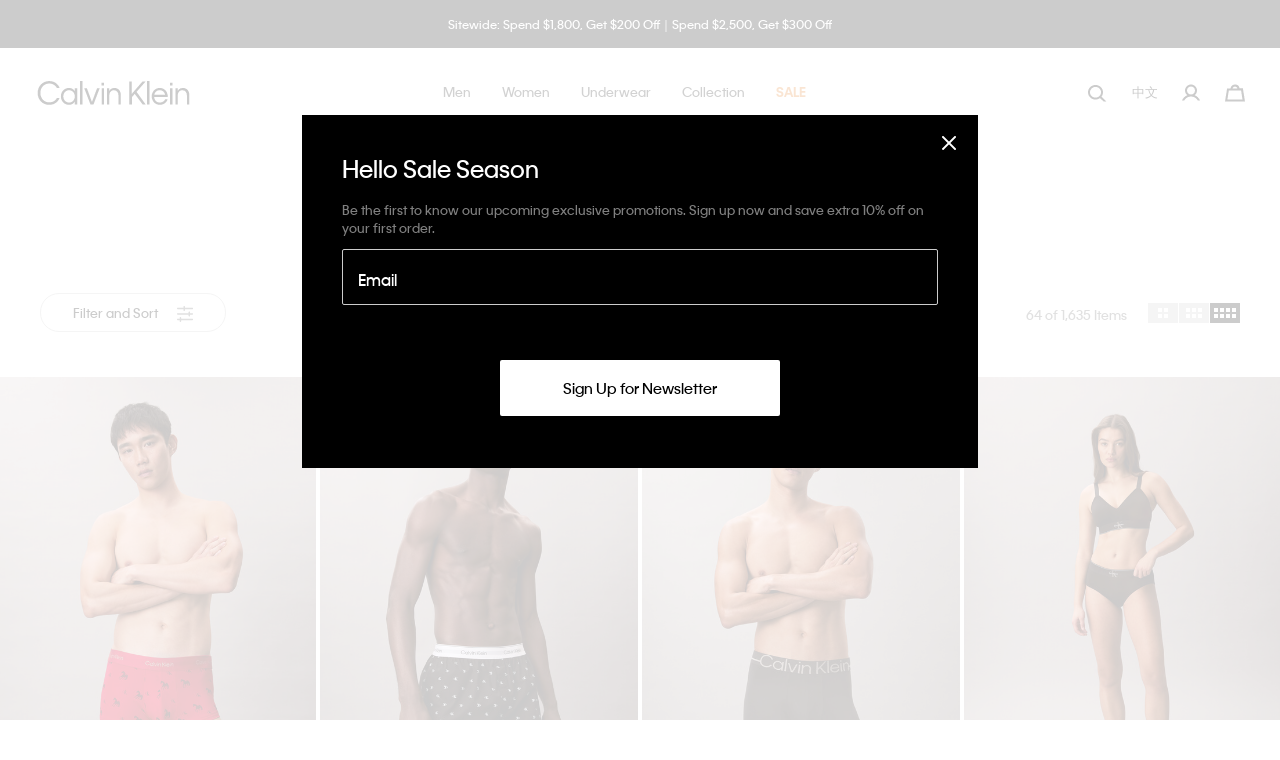

--- FILE ---
content_type: text/html;charset=UTF-8
request_url: https://www.calvinklein.com.hk/en/search/?cgid=men-underwear-calvin_klein_icon-modern_cotton
body_size: 40000
content:
<!DOCTYPE html>
<html lang="en">
<head>
<!--[if gt IE 9]><!-->





    <script type="text/javascript" async src="https://try.abtasty.com/09b1411a31a35b9c34dcc07422bddfe4.js"></script>




    <script type="text/javascript" async src="https://534001276.collect.igodigital.com/collect.js"></script>



    
    <script defer type="text/javascript" src="/on/demandware.static/Sites-CK_HK-Site/-/en_HK/v1769530191587/js/polyfill.js"
        
        >
    </script>

    
    <script defer type="text/javascript" src="/on/demandware.static/Sites-CK_HK-Site/-/en_HK/v1769530191587/js/svg-sprite.js"
        
        >
    </script>

    
    <script defer type="text/javascript" src="/on/demandware.static/Sites-CK_HK-Site/-/en_HK/v1769530191587/js/main.js"
        
        >
    </script>

    
    <script defer type="text/javascript" src="/on/demandware.static/Sites-CK_HK-Site/-/en_HK/v1769530191587/js/search.js"
        
        >
    </script>

    
    <script defer type="text/javascript" src="/on/demandware.static/Sites-CK_HK-Site/-/en_HK/v1769530191587/js/productTile.js"
        
        >
    </script>

<script>
    (function(){
        function isIE() {
            var ua = window.navigator.userAgent;
            var msie = ua.indexOf('MSIE '); // IE 10 or older
            var trident = ua.indexOf('Trident/'); //IE 11

            return (msie > 0 || trident > 0);
        }

        if (isIE()) {
            var script = document.createElement('script');
            script.src = '/on/demandware.static/Sites-CK_HK-Site/-/en_HK/v1769530191587/js/picturefill.js';
            document.head.appendChild(script);
        }
    })();
</script>


<!--<![endif]-->
<meta charset=UTF-8>

<meta http-equiv="x-ua-compatible" content="ie=edge">

<meta name="viewport" content="width=device-width, initial-scale=1, user-scalable=no">
<link href="/on/demandware.static/Sites-CK_HK-Site/-/default/dw042752f3/images/favicon.ico" rel="shortcut icon" />


    <link rel="stylesheet" href="/on/demandware.static/Sites-CK_HK-Site/-/en_HK/v1769530191587/css/global.css"  />

    <link rel="stylesheet" href="/on/demandware.static/Sites-CK_HK-Site/-/en_HK/v1769530191587/css/basis/fonts.css"  />

    <link rel="stylesheet" href="/on/demandware.static/Sites-CK_HK-Site/-/en_HK/v1769530191587/css/search.css"  />



    







    
    <title>Search  | Calvin Klein Hong Kong</title>
    <meta name="description" content="Buy the  at Calvin Klein Online Store. Buy online and get it shipped to Hong Kong."/>


<meta name="token_url" content="/on/demandware.store/Sites-CK_HK-Site/en_HK/CSRF-Generate" data-csfr-token />





    <meta name="google-site-verification" content="hzyAuSgESVDGPhpt6TUmzPR_e128JiCYUohKzfax5o0" />



    <meta name="recaptcha_site_key" data-recaptcha-site-key="6LdDfikeAAAAAPN3yzIr9N9vfggNIDfoAP6JSou5" data-recaptcha-enabled="true" data-google-recaptcha />
    <script defer type="text/javascript" src="https://www.google.com/recaptcha/api.js?render=6LdDfikeAAAAAPN3yzIr9N9vfggNIDfoAP6JSou5"/></script>






<script> 
window.adyenUrls = {"getPaymentMethods":"/on/demandware.store/Sites-CK_HK-Site/en_HK/Adyen-GetPaymentMethods"} 
</script><script>(function() {
var globalParams = {"currencyCode":"HKD"};
window.globalParams = 'globalParams' in window ? Object.assign(window.globalParams, globalParams) : globalParams;
})();</script><!-- Google Tag Manager --><script>(function(w,d,s,l,i){w[l]=w[l]||[];w[l].push({'gtm.start':new Date().getTime(),event:'gtm.js'});var f=d.getElementsByTagName(s)[0],j=d.createElement(s),dl=l!='dataLayer'?'&l='+l:'';j.async=true;j.src='https://www.googletagmanager.com/gtm.js?id='+i+dl;f.parentNode.insertBefore(j,f);}) (window, document, 'script', 'dataLayer', 'GTM-KP55G5X');</script><!-- End Google Tag Manager -->

<!--Canonical -->

<link rel="canonical" href="https://www.calvinklein.com.hk/en/search/?cgid=men-underwear-calvin_klein_icon-modern_cotton"/>


<!--Hreflang -->


<link rel="alternate" hreflang="ko-kr" href="https://www.calvinklein.co.kr/ko/search/?cgid=men-underwear-calvin_klein_icon-modern_cotton" />



<link rel="alternate" hreflang="zh-hk" href="https://www.calvinklein.com.hk/zh/search/?cgid=men-underwear-calvin_klein_icon-modern_cotton" />

<link rel="alternate" hreflang="en-hk" href="https://www.calvinklein.com.hk/en/search/?cgid=men-underwear-calvin_klein_icon-modern_cotton" />



<link rel="alternate" hreflang="en-my" href="https://www.calvinklein.com.my/en/search/?cgid=men-underwear-calvin_klein_icon-modern_cotton" />



<link rel="alternate" hreflang="en-sg" href="https://www.calvinklein.com.sg/en/search/?cgid=men-underwear-calvin_klein_icon-modern_cotton" />



<link rel="alternate" hreflang="zh-tw" href="https://www.calvinklein.com.tw/zh/search/?cgid=men-underwear-calvin_klein_icon-modern_cotton" />

<link rel="alternate" hreflang="en-tw" href="https://www.calvinklein.com.tw/en/search/?cgid=men-underwear-calvin_klein_icon-modern_cotton" />



<script type="text/javascript">//<!--
/* <![CDATA[ (head-active_data.js) */
var dw = (window.dw || {});
dw.ac = {
    _analytics: null,
    _events: [],
    _category: "",
    _searchData: "",
    _anact: "",
    _anact_nohit_tag: "",
    _analytics_enabled: "true",
    _timeZone: "Asia/Hong_Kong",
    _capture: function(configs) {
        if (Object.prototype.toString.call(configs) === "[object Array]") {
            configs.forEach(captureObject);
            return;
        }
        dw.ac._events.push(configs);
    },
	capture: function() { 
		dw.ac._capture(arguments);
		// send to CQ as well:
		if (window.CQuotient) {
			window.CQuotient.trackEventsFromAC(arguments);
		}
	},
    EV_PRD_SEARCHHIT: "searchhit",
    EV_PRD_DETAIL: "detail",
    EV_PRD_RECOMMENDATION: "recommendation",
    EV_PRD_SETPRODUCT: "setproduct",
    applyContext: function(context) {
        if (typeof context === "object" && context.hasOwnProperty("category")) {
        	dw.ac._category = context.category;
        }
        if (typeof context === "object" && context.hasOwnProperty("searchData")) {
        	dw.ac._searchData = context.searchData;
        }
    },
    setDWAnalytics: function(analytics) {
        dw.ac._analytics = analytics;
    },
    eventsIsEmpty: function() {
        return 0 == dw.ac._events.length;
    }
};
/* ]]> */
// -->
</script>
<script type="text/javascript">//<!--
/* <![CDATA[ (head-cquotient.js) */
var CQuotient = window.CQuotient = {};
CQuotient.clientId = 'abad-calvinklein-hk';
CQuotient.realm = 'BGLQ';
CQuotient.siteId = 'CK_HK';
CQuotient.instanceType = 'prd';
CQuotient.locale = 'en_HK';
CQuotient.fbPixelId = '2373338179353503';
CQuotient.activities = [];
CQuotient.cqcid='';
CQuotient.cquid='';
CQuotient.cqeid='';
CQuotient.cqlid='';
CQuotient.apiHost='api.cquotient.com';
/* Turn this on to test against Staging Einstein */
/* CQuotient.useTest= true; */
CQuotient.useTest = ('true' === 'false');
CQuotient.initFromCookies = function () {
	var ca = document.cookie.split(';');
	for(var i=0;i < ca.length;i++) {
	  var c = ca[i];
	  while (c.charAt(0)==' ') c = c.substring(1,c.length);
	  if (c.indexOf('cqcid=') == 0) {
		CQuotient.cqcid=c.substring('cqcid='.length,c.length);
	  } else if (c.indexOf('cquid=') == 0) {
		  var value = c.substring('cquid='.length,c.length);
		  if (value) {
		  	var split_value = value.split("|", 3);
		  	if (split_value.length > 0) {
			  CQuotient.cquid=split_value[0];
		  	}
		  	if (split_value.length > 1) {
			  CQuotient.cqeid=split_value[1];
		  	}
		  	if (split_value.length > 2) {
			  CQuotient.cqlid=split_value[2];
		  	}
		  }
	  }
	}
}
CQuotient.getCQCookieId = function () {
	if(window.CQuotient.cqcid == '')
		window.CQuotient.initFromCookies();
	return window.CQuotient.cqcid;
};
CQuotient.getCQUserId = function () {
	if(window.CQuotient.cquid == '')
		window.CQuotient.initFromCookies();
	return window.CQuotient.cquid;
};
CQuotient.getCQHashedEmail = function () {
	if(window.CQuotient.cqeid == '')
		window.CQuotient.initFromCookies();
	return window.CQuotient.cqeid;
};
CQuotient.getCQHashedLogin = function () {
	if(window.CQuotient.cqlid == '')
		window.CQuotient.initFromCookies();
	return window.CQuotient.cqlid;
};
CQuotient.trackEventsFromAC = function (/* Object or Array */ events) {
try {
	if (Object.prototype.toString.call(events) === "[object Array]") {
		events.forEach(_trackASingleCQEvent);
	} else {
		CQuotient._trackASingleCQEvent(events);
	}
} catch(err) {}
};
CQuotient._trackASingleCQEvent = function ( /* Object */ event) {
	if (event && event.id) {
		if (event.type === dw.ac.EV_PRD_DETAIL) {
			CQuotient.trackViewProduct( {id:'', alt_id: event.id, type: 'raw_sku'} );
		} // not handling the other dw.ac.* events currently
	}
};
CQuotient.trackViewProduct = function(/* Object */ cqParamData){
	var cq_params = {};
	cq_params.cookieId = CQuotient.getCQCookieId();
	cq_params.userId = CQuotient.getCQUserId();
	cq_params.emailId = CQuotient.getCQHashedEmail();
	cq_params.loginId = CQuotient.getCQHashedLogin();
	cq_params.product = cqParamData.product;
	cq_params.realm = cqParamData.realm;
	cq_params.siteId = cqParamData.siteId;
	cq_params.instanceType = cqParamData.instanceType;
	cq_params.locale = CQuotient.locale;
	
	if(CQuotient.sendActivity) {
		CQuotient.sendActivity(CQuotient.clientId, 'viewProduct', cq_params);
	} else {
		CQuotient.activities.push({activityType: 'viewProduct', parameters: cq_params});
	}
};
/* ]]> */
// -->
</script>
<!-- Demandware Apple Pay -->

<style type="text/css">ISAPPLEPAY{display:inline}.dw-apple-pay-button,.dw-apple-pay-button:hover,.dw-apple-pay-button:active{background-color:black;background-image:-webkit-named-image(apple-pay-logo-white);background-position:50% 50%;background-repeat:no-repeat;background-size:75% 60%;border-radius:5px;border:1px solid black;box-sizing:border-box;margin:5px auto;min-height:30px;min-width:100px;padding:0}
.dw-apple-pay-button:after{content:'Apple Pay';visibility:hidden}.dw-apple-pay-button.dw-apple-pay-logo-white{background-color:white;border-color:white;background-image:-webkit-named-image(apple-pay-logo-black);color:black}.dw-apple-pay-button.dw-apple-pay-logo-white.dw-apple-pay-border{border-color:black}</style>


<!-- Facebook meta-tag -->

</head>
<body class="popup-black" data-cart-reminder="Items in your cart are selling fast!" data-sfmc-id="534001276" data-timezone-offset="2.88E7" data-language="en">
<!-- Google Tag Manager (noscript) --><noscript><iframe src="https://www.googletagmanager.com/ns.html?id=GTM-KP55G5X" height="0" width="0" style="display:none;visibility:hidden"></iframe></noscript><!-- End Google Tag Manager (noscript) -->
<div class="page " data-action="Search-Show" data-querystring="cgid=men-underwear-calvin_klein_icon-modern_cotton" data-cgid="men-underwear-calvin_klein_icon-modern_cotton">






<header class="sticky-header -redesign-menu "
    data-site-id="CK_HK" data-role="header"
    data-bootstrap='{"sticky": {"isHomePage":false}}'>
    <div class="header-banner-container">
        <div class="header-banner slide-up d-none" data-banner
            style="background: #000000; color: #ffffff;">
            <div class="content">
                
	 


	
    <div class="carousel slide" data-ride="carousel">
        <div class="carousel-inner">
            
                <div class="carousel-item active" data-interval="5000">
                    <div class="banner-content">
                        <div class="text">
                            <div class="banner-content" style="padding: 1rem 3.1rem">
    <div class="text">
        <a class="link" href="https://www.calvinklein.com.hk/en/shop-all/">Sitewide: Spend $1,800, Get $200 Off｜Spend $2,500, Get $300 Off</a>
    </div>
</div>
                        </div>
                    </div>
                </div>
            
                <div class="carousel-item " data-interval="5000">
                    <div class="banner-content">
                        <div class="text">
                            <div class="banner-content" style="padding: 1rem 3.1rem">
    <div class="text">50-70% Off Clearance - 
        <a class="link" href="https://www.calvinklein.com.hk/en/sale/"><u> Shop Now</u> </a>
    </div>
</div>
                        </div>
                    </div>
                </div>
            
        </div>
    </div>

 
	
            </div>
            <div class="close-button">
                <button type="button" class="close" aria-label="Close">
                    <svg class="icon">
                        <use xlink:href="#close"></use>
                    </svg>
                </button>
            </div>
        </div>
    </div>
    <nav class="header-navigation" role="navigation">
        <div class="header container -redesign-menu">
            <div class="row no-gutters justify-content-between align-items-center flex-nowrap">
                <div class="col-auto">
                    <a class="logo-home" href="/en/home/"
                        title="Calvin Klein Hong Kong Home">
                        
    
    <div class="content-asset"><!-- dwMarker="content" dwContentID="42bb8e7802f767953b6eed1c44" -->
        <img alt="logo" class="logo -white" src="https://www.calvinklein.com.hk/on/demandware.static/-/Library-Sites-calvin-klein-shared-library/default/dw65bf7326/header/full-logo-white.svg" title="logo" />
<img alt="logo" class="logo -black" src="https://www.calvinklein.com.hk/on/demandware.static/-/Library-Sites-calvin-klein-shared-library/default/dw65bf7326/header/full-logo.svg" title="logo" />
    </div> <!-- End content-asset -->




                    </a>
                </div>

                <div class="main-menu js-main-menu menu-white menu-toggleable-left d-none d-xl-flex" id="navbar-collapse">
                    


<nav class="navbar">
    <div class="close-menu d-xl-none hidden -redesign">
        <div class="back redesign-back">
            <button class="button" role="button" aria-label="Back to previous menu">
                <svg class="icon icon-chevron">
                    <title>Back to previous menu</title>
                    <use xlink:href="#icon-chevron-redesign"></use>
                </svg>
                <span class="btn-back-name"></span>
            </button>
        </div>
    </div>
    <div class="menu-group" role="navigation">
        <ul class="nav navbar-nav" role="menu" data-navigation-menu>
            
                
                <div class="main-links-wrapper d-xl-none" id="menuAccordion">
                    
                        
                            <li class='nav-item dropdown menu-link' role="presentation" data-main-nav-item>
                                <a href="/en/men/" id="men" class="first-level-item nav-link menu-link dropdown-toggle" role="button" data-toggle="dropdown" aria-haspopup="true" aria-expanded="false" tabindex="0" data-category-level="null">
                                    
                                        <span class="name">Men</span>
                                    
                                    <svg class="icon">
                                        <title>Men</title>
                                        <use xlink:href="#arrowIconRedesign"></use>
                                    </svg>
                                </a>
                                
                                







<div class="dropdown-menu" role="menu" aria-hidden="true" aria-label="men">
    <div class="dropdown-menu-wrapper">
        <ul class="dropdown-list">
            <li class="dropdown-item dropdown-title">
                <div class="back">
                    <button class="button" role="button" aria-label="Back to previous menu">
                        <svg class="icon icon-chevron">
                            <title>Back to previous menu</title>
                            <use xlink:href="#icon-chevron-left"></use>
                        </svg>
                        Back
                    </button>
                </div>
                <a href="/en/men/" id="men" class="dropdown-link menu-link dropdown-toggle" role="button" data-toggle="dropdown" aria-haspopup="true" aria-expanded="false" tabindex="0" data-category-level="2.0">
                    
                        <span class="name">Men</span>
                    
                    
                </a>
            </li>
            
            
                
                    <div id="men-features" class="menu-link dropdown-toggle" role="button" data-toggle="collapse" aria-haspopup="true" data-target="#menu-men-features" aria-expanded="false" tabindex="0" data-main-nav-link>
                        
                            <span class="name">Featured</span>
                        
                            
                        <svg class="icon dropdown-toggle-icon">
                            <title>Featured</title>
                            <use xlink:href="#plus"></use>
                        </svg>
                        <svg class="icon dropdown-toggle-icon -open">
                            <title>Featured</title>
                            <use xlink:href="#minus"></use>
                        </svg>
                    </div>
                   <ul class="level-two-menu-wrapper collapse" id="menu-men-features" data-parent="#menuAccordion">
                        
                        
                            <li class='nav-item dropdown menu-link ' role="presentation" data-main-nav-item>
                                
                                <a href="/en/men/featured/new-arrivals/" id="men" class="second-level-item nav-link menu-link dropdown-toggle" role="button" tabindex="0" data-category-level="1.0">
                                    
                                        <span class="name">New Arrivals</span>
                                    
                                    
                                </a>
                            </li>
                        
                            <li class='nav-item dropdown menu-link ' role="presentation" data-main-nav-item>
                                
                                <a href="/en/men/featured/gifts-for-him/" id="men" class="second-level-item nav-link menu-link dropdown-toggle" role="button" tabindex="0" data-category-level="1.0">
                                    
                                        <span class="name -colored"><img src="https://media1.calvinklein.com/images/20241029/Gift_Icon_Black.svg" alt="giftguide" width=auto style="padding-bottom: 5px;"> </img>Gifts for Him</span>
                                    
                                    
                                </a>
                            </li>
                        
                            <li class='nav-item dropdown menu-link ' role="presentation" data-main-nav-item>
                                
                                <a href="/en/men/featured/year-of-the-horse/" id="men" class="second-level-item nav-link menu-link dropdown-toggle" role="button" tabindex="0" data-category-level="1.0">
                                    
                                        <span class="name">Year of the Horse</span>
                                    
                                    
                                        <span class="new-badge">New</span>
                                    
                                </a>
                            </li>
                        
                            <li class='nav-item dropdown menu-link ' role="presentation" data-main-nav-item>
                                
                                <a href="/en/men/featured/jungkook/" id="men" class="second-level-item nav-link menu-link dropdown-toggle" role="button" tabindex="0" data-category-level="1.0">
                                    
                                        <span class="name">Jungkook</span>
                                    
                                    
                                </a>
                            </li>
                        
                            <li class='nav-item dropdown menu-link ' role="presentation" data-main-nav-item>
                                
                                <a href="/en/men/featured/brushed-micro/" id="men" class="second-level-item nav-link menu-link dropdown-toggle" role="button" tabindex="0" data-category-level="1.0">
                                    
                                        <span class="name">Brushed Micro</span>
                                    
                                    
                                </a>
                            </li>
                        
                            <li class='nav-item dropdown menu-link ' role="presentation" data-main-nav-item>
                                
                                <a href="/en/men/featured/icon-cotton/" id="men" class="second-level-item nav-link menu-link dropdown-toggle" role="button" tabindex="0" data-category-level="1.0">
                                    
                                        <span class="name">Icon Cotton</span>
                                    
                                    
                                </a>
                            </li>
                        
                            <li class='nav-item dropdown menu-link ' role="presentation" data-main-nav-item>
                                
                                <a href="/en/men/featured/ck-black/" id="men" class="second-level-item nav-link menu-link dropdown-toggle" role="button" tabindex="0" data-category-level="1.0">
                                    
                                        <span class="name">CK Black</span>
                                    
                                    
                                </a>
                            </li>
                        
                            <li class='nav-item dropdown menu-link ' role="presentation" data-main-nav-item>
                                
                                <a href="/en/men/featured/kate-moss-by-david-sims/" id="men" class="second-level-item nav-link menu-link dropdown-toggle" role="button" tabindex="0" data-category-level="1.0">
                                    
                                        <span class="name">Kate Moss by David Sims</span>
                                    
                                    
                                </a>
                            </li>
                        
                        <div class="level-three-slots">
                            
	 

	
                            
	 

	
                            
	 

	
                        </div>
                    </ul>
                


            
                
                    <div id="men-apparel" class="menu-link dropdown-toggle" role="button" data-toggle="collapse" aria-haspopup="true" data-target="#menu-men-apparel" aria-expanded="false" tabindex="0" data-main-nav-link>
                        
                            <span class="name">Apparel</span>
                        
                            
                        <svg class="icon dropdown-toggle-icon">
                            <title>Apparel</title>
                            <use xlink:href="#plus"></use>
                        </svg>
                        <svg class="icon dropdown-toggle-icon -open">
                            <title>Apparel</title>
                            <use xlink:href="#minus"></use>
                        </svg>
                    </div>
                   <ul class="level-two-menu-wrapper collapse" id="menu-men-apparel" data-parent="#menuAccordion">
                        
                            <li class="shop-all-link" role="presentation">
                                <a href="/en/men/apparel/" id="men-apparel" role="menuitem" class="dropdown-link menu-link" tabindex="-1">
                                    <span class="name">Shop All</span>
                                </a>
                            </li>
                        
                        
                            <li class='nav-item dropdown menu-link ' role="presentation" data-main-nav-item>
                                
                                <a href="/en/men/apparel/t-shirts-polo-shirts/" id="men" class="second-level-item nav-link menu-link dropdown-toggle" role="button" tabindex="0" data-category-level="1.0">
                                    
                                        <span class="name">T-shirts + Polo Shirts</span>
                                    
                                    
                                </a>
                            </li>
                        
                            <li class='nav-item dropdown menu-link ' role="presentation" data-main-nav-item>
                                
                                <a href="/en/men/apparel/shirts/" id="men" class="second-level-item nav-link menu-link dropdown-toggle" role="button" tabindex="0" data-category-level="1.0">
                                    
                                        <span class="name">Shirts</span>
                                    
                                    
                                </a>
                            </li>
                        
                            <li class='nav-item dropdown menu-link ' role="presentation" data-main-nav-item>
                                
                                <a href="/en/men/apparel/sweaters-cardigans/" id="men" class="second-level-item nav-link menu-link dropdown-toggle" role="button" tabindex="0" data-category-level="1.0">
                                    
                                        <span class="name">Sweaters + Cardigans</span>
                                    
                                    
                                </a>
                            </li>
                        
                            <li class='nav-item dropdown menu-link ' role="presentation" data-main-nav-item>
                                
                                <a href="/en/men/apparel/sweatshirts-hoodies/" id="men" class="second-level-item nav-link menu-link dropdown-toggle" role="button" tabindex="0" data-category-level="1.0">
                                    
                                        <span class="name">Sweatshirts + Hoodies</span>
                                    
                                    
                                </a>
                            </li>
                        
                            <li class='nav-item dropdown menu-link ' role="presentation" data-main-nav-item>
                                
                                <a href="/en/men/apparel/coats-jackets/" id="men" class="second-level-item nav-link menu-link dropdown-toggle" role="button" tabindex="0" data-category-level="1.0">
                                    
                                        <span class="name">Coats + Jackets</span>
                                    
                                    
                                </a>
                            </li>
                        
                            <li class='nav-item dropdown menu-link ' role="presentation" data-main-nav-item>
                                
                                <a href="/en/men/apparel/denim-jeans/" id="men" class="second-level-item nav-link menu-link dropdown-toggle" role="button" tabindex="0" data-category-level="1.0">
                                    
                                        <span class="name">Denim Jeans</span>
                                    
                                    
                                </a>
                            </li>
                        
                            <li class='nav-item dropdown menu-link ' role="presentation" data-main-nav-item>
                                
                                <a href="/en/men/apparel/pants-shorts/" id="men" class="second-level-item nav-link menu-link dropdown-toggle" role="button" tabindex="0" data-category-level="1.0">
                                    
                                        <span class="name">Pants + Shorts</span>
                                    
                                    
                                </a>
                            </li>
                        
                            <li class='nav-item dropdown menu-link ' role="presentation" data-main-nav-item>
                                
                                <a href="/en/men/apparel/sport/" id="men" class="second-level-item nav-link menu-link dropdown-toggle" role="button" tabindex="0" data-category-level="1.0">
                                    
                                        <span class="name -colored">Activewear</span>
                                    
                                    
                                </a>
                            </li>
                        
                            <li class='nav-item dropdown menu-link ' role="presentation" data-main-nav-item>
                                
                                <a href="/en/men/apparel/suiting/" id="men" class="second-level-item nav-link menu-link dropdown-toggle" role="button" tabindex="0" data-category-level="1.0">
                                    
                                        <span class="name">Suiting</span>
                                    
                                    
                                </a>
                            </li>
                        
                        <div class="level-three-slots">
                            
	 

	
                            
	 

	
                            
	 

	
                        </div>
                    </ul>
                


            
                
                    <div id="men-underwear" class="menu-link dropdown-toggle" role="button" data-toggle="collapse" aria-haspopup="true" data-target="#menu-men-underwear" aria-expanded="false" tabindex="0" data-main-nav-link>
                        
                            <span class="name">Underwear</span>
                        
                            
                        <svg class="icon dropdown-toggle-icon">
                            <title>Underwear</title>
                            <use xlink:href="#plus"></use>
                        </svg>
                        <svg class="icon dropdown-toggle-icon -open">
                            <title>Underwear</title>
                            <use xlink:href="#minus"></use>
                        </svg>
                    </div>
                   <ul class="level-two-menu-wrapper collapse" id="menu-men-underwear" data-parent="#menuAccordion">
                        
                            <li class="shop-all-link" role="presentation">
                                <a href="/en/men/underwear/" id="men-underwear" role="menuitem" class="dropdown-link menu-link" tabindex="-1">
                                    <span class="name">Shop All</span>
                                </a>
                            </li>
                        
                        
                            <li class='nav-item dropdown menu-link ' role="presentation" data-main-nav-item>
                                
                                <a href="/en/men/underwear/trunks/" id="men" class="second-level-item nav-link menu-link dropdown-toggle" role="button" tabindex="0" data-category-level="1.0">
                                    
                                        <span class="name">Trunks</span>
                                    
                                    
                                </a>
                            </li>
                        
                            <li class='nav-item dropdown menu-link ' role="presentation" data-main-nav-item>
                                
                                <a href="/en/men/underwear/briefs/" id="men" class="second-level-item nav-link menu-link dropdown-toggle" role="button" tabindex="0" data-category-level="1.0">
                                    
                                        <span class="name">Briefs</span>
                                    
                                    
                                </a>
                            </li>
                        
                            <li class='nav-item dropdown menu-link ' role="presentation" data-main-nav-item>
                                
                                <a href="/en/men/underwear/boxers/" id="men" class="second-level-item nav-link menu-link dropdown-toggle" role="button" tabindex="0" data-category-level="1.0">
                                    
                                        <span class="name">Boxers</span>
                                    
                                    
                                </a>
                            </li>
                        
                            <li class='nav-item dropdown menu-link ' role="presentation" data-main-nav-item>
                                
                                <a href="/en/men/underwear/boxer-briefs/" id="men" class="second-level-item nav-link menu-link dropdown-toggle" role="button" tabindex="0" data-category-level="1.0">
                                    
                                        <span class="name">Boxer Briefs</span>
                                    
                                    
                                </a>
                            </li>
                        
                            <li class='nav-item dropdown menu-link ' role="presentation" data-main-nav-item>
                                
                                <a href="/en/men/underwear/multipacks/" id="men" class="second-level-item nav-link menu-link dropdown-toggle" role="button" tabindex="0" data-category-level="1.0">
                                    
                                        <span class="name">Multipacks</span>
                                    
                                    
                                </a>
                            </li>
                        
                            <li class='nav-item dropdown menu-link ' role="presentation" data-main-nav-item>
                                
                                <a href="/en/men/underwear/sleepwear/" id="men" class="second-level-item nav-link menu-link dropdown-toggle" role="button" tabindex="0" data-category-level="1.0">
                                    
                                        <span class="name">Sleepwear</span>
                                    
                                    
                                </a>
                            </li>
                        
                        <div class="level-three-slots">
                            
	 

	
                            
	 

	
                            
	 

	
                        </div>
                    </ul>
                


            
                
                    <div id="men-accessories" class="menu-link dropdown-toggle" role="button" data-toggle="collapse" aria-haspopup="true" data-target="#menu-men-accessories" aria-expanded="false" tabindex="0" data-main-nav-link>
                        
                            <span class="name">Accessories</span>
                        
                            
                        <svg class="icon dropdown-toggle-icon">
                            <title>Accessories</title>
                            <use xlink:href="#plus"></use>
                        </svg>
                        <svg class="icon dropdown-toggle-icon -open">
                            <title>Accessories</title>
                            <use xlink:href="#minus"></use>
                        </svg>
                    </div>
                   <ul class="level-two-menu-wrapper collapse" id="menu-men-accessories" data-parent="#menuAccordion">
                        
                            <li class="shop-all-link" role="presentation">
                                <a href="/en/men/accessories/" id="men-accessories" role="menuitem" class="dropdown-link menu-link" tabindex="-1">
                                    <span class="name">Shop All</span>
                                </a>
                            </li>
                        
                        
                            <li class='nav-item dropdown menu-link ' role="presentation" data-main-nav-item>
                                
                                <a href="/en/men/accessories/bags/" id="men" class="second-level-item nav-link menu-link dropdown-toggle" role="button" tabindex="0" data-category-level="1.0">
                                    
                                        <span class="name">Bags</span>
                                    
                                    
                                </a>
                            </li>
                        
                            <li class='nav-item dropdown menu-link ' role="presentation" data-main-nav-item>
                                
                                <a href="/en/men/accessories/backpacks/" id="men" class="second-level-item nav-link menu-link dropdown-toggle" role="button" tabindex="0" data-category-level="1.0">
                                    
                                        <span class="name">Backpacks</span>
                                    
                                    
                                </a>
                            </li>
                        
                            <li class='nav-item dropdown menu-link ' role="presentation" data-main-nav-item>
                                
                                <a href="/en/men/accessories/wallets-small-goods/" id="men" class="second-level-item nav-link menu-link dropdown-toggle" role="button" tabindex="0" data-category-level="1.0">
                                    
                                        <span class="name">Wallets + Small Goods</span>
                                    
                                    
                                </a>
                            </li>
                        
                            <li class='nav-item dropdown menu-link ' role="presentation" data-main-nav-item>
                                
                                <a href="/en/men/accessories/hats/" id="men" class="second-level-item nav-link menu-link dropdown-toggle" role="button" tabindex="0" data-category-level="1.0">
                                    
                                        <span class="name">Hats</span>
                                    
                                    
                                </a>
                            </li>
                        
                            <li class='nav-item dropdown menu-link ' role="presentation" data-main-nav-item>
                                
                                <a href="/en/men/accessories/scarves/" id="men" class="second-level-item nav-link menu-link dropdown-toggle" role="button" tabindex="0" data-category-level="1.0">
                                    
                                        <span class="name">Scarves</span>
                                    
                                    
                                </a>
                            </li>
                        
                            <li class='nav-item dropdown menu-link ' role="presentation" data-main-nav-item>
                                
                                <a href="/en/men/accessories/belts/" id="men" class="second-level-item nav-link menu-link dropdown-toggle" role="button" tabindex="0" data-category-level="1.0">
                                    
                                        <span class="name">Belts</span>
                                    
                                    
                                </a>
                            </li>
                        
                            <li class='nav-item dropdown menu-link ' role="presentation" data-main-nav-item>
                                
                                <a href="/en/men/accessories/shoes/" id="men" class="second-level-item nav-link menu-link dropdown-toggle" role="button" tabindex="0" data-category-level="1.0">
                                    
                                        <span class="name">Shoes</span>
                                    
                                    
                                </a>
                            </li>
                        
                            <li class='nav-item dropdown menu-link ' role="presentation" data-main-nav-item>
                                
                                <a href="/en/men/accessories/socks/" id="men" class="second-level-item nav-link menu-link dropdown-toggle" role="button" tabindex="0" data-category-level="1.0">
                                    
                                        <span class="name">Socks</span>
                                    
                                    
                                </a>
                            </li>
                        
                            <li class='nav-item dropdown menu-link ' role="presentation" data-main-nav-item>
                                
                                <a href="/en/men/accessories/fragrances/" id="men" class="second-level-item nav-link menu-link dropdown-toggle" role="button" tabindex="0" data-category-level="1.0">
                                    
                                        <span class="name">Fragrances</span>
                                    
                                    
                                </a>
                            </li>
                        
                        <div class="level-three-slots">
                            
	 

	
                            
	 

	
                            
	 

	
                        </div>
                    </ul>
                


            
                
                    <div id="men-performance" class="menu-link dropdown-toggle" role="button" data-toggle="collapse" aria-haspopup="true" data-target="#menu-men-performance" aria-expanded="false" tabindex="0" data-main-nav-link>
                        
                            <span class="name">Activewear</span>
                        
                            
                        <svg class="icon dropdown-toggle-icon">
                            <title>Activewear</title>
                            <use xlink:href="#plus"></use>
                        </svg>
                        <svg class="icon dropdown-toggle-icon -open">
                            <title>Activewear</title>
                            <use xlink:href="#minus"></use>
                        </svg>
                    </div>
                   <ul class="level-two-menu-wrapper collapse" id="menu-men-performance" data-parent="#menuAccordion">
                        
                            <li class="shop-all-link" role="presentation">
                                <a href="/en/men/activewear/" id="men-performance" role="menuitem" class="dropdown-link menu-link" tabindex="-1">
                                    <span class="name">Shop All</span>
                                </a>
                            </li>
                        
                        
                            <li class='nav-item dropdown menu-link ' role="presentation" data-main-nav-item>
                                
                                <a href="/en/men/activewear/t-shirts-tanks/" id="men" class="second-level-item nav-link menu-link dropdown-toggle" role="button" tabindex="0" data-category-level="1.0">
                                    
                                        <span class="name">T-shirts + Tanks</span>
                                    
                                    
                                </a>
                            </li>
                        
                            <li class='nav-item dropdown menu-link ' role="presentation" data-main-nav-item>
                                
                                <a href="/en/men/activewear/coats-jackets/" id="men" class="second-level-item nav-link menu-link dropdown-toggle" role="button" tabindex="0" data-category-level="1.0">
                                    
                                        <span class="name">Coats + Jackets</span>
                                    
                                    
                                </a>
                            </li>
                        
                            <li class='nav-item dropdown menu-link ' role="presentation" data-main-nav-item>
                                
                                <a href="/en/men/activewear/pants-shorts/" id="men" class="second-level-item nav-link menu-link dropdown-toggle" role="button" tabindex="0" data-category-level="1.0">
                                    
                                        <span class="name">Pants + Shorts</span>
                                    
                                    
                                </a>
                            </li>
                        
                        <div class="level-three-slots">
                            
	 

	
                            
	 

	
                            
	 

	
                        </div>
                    </ul>
                


            
        </ul>
        
	 

	
        
	 

	
        
	 

	
        
	 


	
    
        <!--Men New Arrivals-->
<div class="menu-promo large">
<div class="item" style="margin: 0 10px; width: 100%"><a class="link" href="https://www.calvinklein.com.hk/en/men/featured/gifts-for-him/"><img alt="Valentine’s Gifting For Him" class="image" height="275" src="https://www.calvinklein.com.hk/on/demandware.static/-/Sites/default/dw68e65615/drop-down/ck_desktop_dropdown/Vday Dropdown men.jpg" title="Valentine’s Gifting For Him" width="194" /> <span class="title">Valentine’s Gifting For Him</span></a></div>
</div>
    


 
	
        
	 


	
    
        <!--Men New Arrivals-->
<div class="menu-promo large">
<div class="item" style="margin: 0 10px; width: 100%"><a class="link" href="https://www.calvinklein.com.hk/en/new/featured/chinese-new-year/?fcgid=new-featured-cny&prefn1=gender&prefv1=Men"><img alt="Calvin Klein Year of The Horse" class="image" height="275" src="https://www.calvinklein.com.hk/on/demandware.static/-/Sites/default/dwef845627/drop-down/ck_desktop_dropdown/Refresh%20Dropdown%20Images%20-%20JAN%2012%20men%20Year%20of%20The%20Horse.jpg" title="Calvin Klein Year of The Horse" width="194" /> <span class="title">Year of The Horse</span></a></div>
</div>
    


 
	
        
	 


	
    
        <!--Men New Arrivals-->
<div class="menu-promo large">
<div class="item" style="margin: 0 10px; width: 100%"><a class="link" href="https://www.calvinklein.com.hk/en/men/apparel/coats-jackets/"><img alt="Calvin Klein Outerwear" class="image" height="275" src="https://www.calvinklein.com.hk/on/demandware.static/-/Sites/default/dwbd4c16b3/drop-down/ck_desktop_dropdown/Refresh%20Dropdown%20Images%20-%20JAN%2012%20men%20Outerwear.jpg" title="Calvin Klein Outerwear" width="194" /> <span class="title">Outerwear</span></a></div>
</div>
    


 
	
        
	 

	
        
    </div>
</div>

                            </li>
                        
                    
                        
                            <li class='nav-item dropdown menu-link' role="presentation" data-main-nav-item>
                                <a href="/en/women/" id="women" class="first-level-item nav-link menu-link dropdown-toggle" role="button" data-toggle="dropdown" aria-haspopup="true" aria-expanded="false" tabindex="0" data-category-level="1.0">
                                    
                                        <span class="name">Women</span>
                                    
                                    <svg class="icon">
                                        <title>Women</title>
                                        <use xlink:href="#arrowIconRedesign"></use>
                                    </svg>
                                </a>
                                
                                







<div class="dropdown-menu" role="menu" aria-hidden="true" aria-label="women">
    <div class="dropdown-menu-wrapper">
        <ul class="dropdown-list">
            <li class="dropdown-item dropdown-title">
                <div class="back">
                    <button class="button" role="button" aria-label="Back to previous menu">
                        <svg class="icon icon-chevron">
                            <title>Back to previous menu</title>
                            <use xlink:href="#icon-chevron-left"></use>
                        </svg>
                        Back
                    </button>
                </div>
                <a href="/en/women/" id="women" class="dropdown-link menu-link dropdown-toggle" role="button" data-toggle="dropdown" aria-haspopup="true" aria-expanded="false" tabindex="0" data-category-level="2.0">
                    
                        <span class="name">Women</span>
                    
                    
                </a>
            </li>
            
            
                
                    <div id="women-features" class="menu-link dropdown-toggle" role="button" data-toggle="collapse" aria-haspopup="true" data-target="#menu-women-features" aria-expanded="false" tabindex="0" data-main-nav-link>
                        
                            <span class="name">Featured</span>
                        
                            
                        <svg class="icon dropdown-toggle-icon">
                            <title>Featured</title>
                            <use xlink:href="#plus"></use>
                        </svg>
                        <svg class="icon dropdown-toggle-icon -open">
                            <title>Featured</title>
                            <use xlink:href="#minus"></use>
                        </svg>
                    </div>
                   <ul class="level-two-menu-wrapper collapse" id="menu-women-features" data-parent="#menuAccordion">
                        
                        
                            <li class='nav-item dropdown menu-link ' role="presentation" data-main-nav-item>
                                
                                <a href="/en/women/featured/new-arrivals/" id="women" class="second-level-item nav-link menu-link dropdown-toggle" role="button" tabindex="0" data-category-level="1.0">
                                    
                                        <span class="name">New Arrivals</span>
                                    
                                    
                                </a>
                            </li>
                        
                            <li class='nav-item dropdown menu-link ' role="presentation" data-main-nav-item>
                                
                                <a href="/en/women/featured/gifts-for-her/" id="women" class="second-level-item nav-link menu-link dropdown-toggle" role="button" tabindex="0" data-category-level="1.0">
                                    
                                        <span class="name -colored"><img src="https://media1.calvinklein.com/images/20241029/Gift_Icon_Black.svg" alt="giftguide" width=auto style="padding-bottom: 5px;"> </img>Gifts for Her</span>
                                    
                                    
                                </a>
                            </li>
                        
                            <li class='nav-item dropdown menu-link ' role="presentation" data-main-nav-item>
                                
                                <a href="/en/women/featured/year-of-the-horse/" id="women" class="second-level-item nav-link menu-link dropdown-toggle" role="button" tabindex="0" data-category-level="1.0">
                                    
                                        <span class="name">Year of the Horse</span>
                                    
                                    
                                        <span class="new-badge">New</span>
                                    
                                </a>
                            </li>
                        
                            <li class='nav-item dropdown menu-link ' role="presentation" data-main-nav-item>
                                
                                <a href="/en/women/featured/rosal%C3%ADa/" id="women" class="second-level-item nav-link menu-link dropdown-toggle" role="button" tabindex="0" data-category-level="1.0">
                                    
                                        <span class="name">Rosal&iacute;a</span>
                                    
                                    
                                </a>
                            </li>
                        
                            <li class='nav-item dropdown menu-link ' role="presentation" data-main-nav-item>
                                
                                <a href="/en/women/featured/heritage-icon/" id="women" class="second-level-item nav-link menu-link dropdown-toggle" role="button" tabindex="0" data-category-level="1.0">
                                    
                                        <span class="name">Heritage Icon</span>
                                    
                                    
                                </a>
                            </li>
                        
                            <li class='nav-item dropdown menu-link ' role="presentation" data-main-nav-item>
                                
                                <a href="/en/women/featured/icon-cotton/" id="women" class="second-level-item nav-link menu-link dropdown-toggle" role="button" tabindex="0" data-category-level="1.0">
                                    
                                        <span class="name">Icon Cotton</span>
                                    
                                    
                                </a>
                            </li>
                        
                            <li class='nav-item dropdown menu-link ' role="presentation" data-main-nav-item>
                                
                                <a href="/en/women/featured/ck-black/" id="women" class="second-level-item nav-link menu-link dropdown-toggle" role="button" tabindex="0" data-category-level="1.0">
                                    
                                        <span class="name">CK Black</span>
                                    
                                    
                                </a>
                            </li>
                        
                            <li class='nav-item dropdown menu-link ' role="presentation" data-main-nav-item>
                                
                                <a href="/en/women/featured/kate-moss-by-david-sims/" id="women" class="second-level-item nav-link menu-link dropdown-toggle" role="button" tabindex="0" data-category-level="1.0">
                                    
                                        <span class="name">Kate Moss by David Sims</span>
                                    
                                    
                                </a>
                            </li>
                        
                        <div class="level-three-slots">
                            
	 

	
                            
	 

	
                            
	 

	
                        </div>
                    </ul>
                


            
                
                    <div id="women-apparel" class="menu-link dropdown-toggle" role="button" data-toggle="collapse" aria-haspopup="true" data-target="#menu-women-apparel" aria-expanded="false" tabindex="0" data-main-nav-link>
                        
                            <span class="name">Apparel</span>
                        
                            
                        <svg class="icon dropdown-toggle-icon">
                            <title>Apparel</title>
                            <use xlink:href="#plus"></use>
                        </svg>
                        <svg class="icon dropdown-toggle-icon -open">
                            <title>Apparel</title>
                            <use xlink:href="#minus"></use>
                        </svg>
                    </div>
                   <ul class="level-two-menu-wrapper collapse" id="menu-women-apparel" data-parent="#menuAccordion">
                        
                            <li class="shop-all-link" role="presentation">
                                <a href="/en/women/apparel/" id="women-apparel" role="menuitem" class="dropdown-link menu-link" tabindex="-1">
                                    <span class="name">Shop All</span>
                                </a>
                            </li>
                        
                        
                            <li class='nav-item dropdown menu-link ' role="presentation" data-main-nav-item>
                                
                                <a href="/en/women/apparel/t-shirts-tanks/" id="women" class="second-level-item nav-link menu-link dropdown-toggle" role="button" tabindex="0" data-category-level="1.0">
                                    
                                        <span class="name">T-shirts + Tanks</span>
                                    
                                    
                                </a>
                            </li>
                        
                            <li class='nav-item dropdown menu-link ' role="presentation" data-main-nav-item>
                                
                                <a href="/en/women/apparel/tops/" id="women" class="second-level-item nav-link menu-link dropdown-toggle" role="button" tabindex="0" data-category-level="1.0">
                                    
                                        <span class="name">Tops</span>
                                    
                                    
                                </a>
                            </li>
                        
                            <li class='nav-item dropdown menu-link ' role="presentation" data-main-nav-item>
                                
                                <a href="/en/women/apparel/sweaters-cardigans/" id="women" class="second-level-item nav-link menu-link dropdown-toggle" role="button" tabindex="0" data-category-level="1.0">
                                    
                                        <span class="name">Sweaters + Cardigans</span>
                                    
                                    
                                </a>
                            </li>
                        
                            <li class='nav-item dropdown menu-link ' role="presentation" data-main-nav-item>
                                
                                <a href="/en/women/apparel/sweatshirts-hoodies/" id="women" class="second-level-item nav-link menu-link dropdown-toggle" role="button" tabindex="0" data-category-level="1.0">
                                    
                                        <span class="name">Sweatshirts + Hoodies</span>
                                    
                                    
                                </a>
                            </li>
                        
                            <li class='nav-item dropdown menu-link ' role="presentation" data-main-nav-item>
                                
                                <a href="/en/women/apparel/coats-jackets/" id="women" class="second-level-item nav-link menu-link dropdown-toggle" role="button" tabindex="0" data-category-level="1.0">
                                    
                                        <span class="name">Coats + Jackets</span>
                                    
                                    
                                </a>
                            </li>
                        
                            <li class='nav-item dropdown menu-link ' role="presentation" data-main-nav-item>
                                
                                <a href="/en/women/apparel/dresses-jumpsuits/" id="women" class="second-level-item nav-link menu-link dropdown-toggle" role="button" tabindex="0" data-category-level="1.0">
                                    
                                        <span class="name">Dresses + Jumpsuits</span>
                                    
                                    
                                </a>
                            </li>
                        
                            <li class='nav-item dropdown menu-link ' role="presentation" data-main-nav-item>
                                
                                <a href="/en/women/apparel/denim-jeans/" id="women" class="second-level-item nav-link menu-link dropdown-toggle" role="button" tabindex="0" data-category-level="1.0">
                                    
                                        <span class="name">Denim Jeans</span>
                                    
                                    
                                </a>
                            </li>
                        
                            <li class='nav-item dropdown menu-link ' role="presentation" data-main-nav-item>
                                
                                <a href="/en/women/apparel/skirts/" id="women" class="second-level-item nav-link menu-link dropdown-toggle" role="button" tabindex="0" data-category-level="1.0">
                                    
                                        <span class="name">Skirts</span>
                                    
                                    
                                </a>
                            </li>
                        
                            <li class='nav-item dropdown menu-link ' role="presentation" data-main-nav-item>
                                
                                <a href="/en/women/apparel/pants-shorts/" id="women" class="second-level-item nav-link menu-link dropdown-toggle" role="button" tabindex="0" data-category-level="1.0">
                                    
                                        <span class="name">Pants + Shorts</span>
                                    
                                    
                                </a>
                            </li>
                        
                            <li class='nav-item dropdown menu-link ' role="presentation" data-main-nav-item>
                                
                                <a href="/en/women/apparel/swim/" id="women" class="second-level-item nav-link menu-link dropdown-toggle" role="button" tabindex="0" data-category-level="1.0">
                                    
                                        <span class="name">Swim</span>
                                    
                                    
                                </a>
                            </li>
                        
                            <li class='nav-item dropdown menu-link ' role="presentation" data-main-nav-item>
                                
                                <a href="/en/women/apparel/suiting/" id="women" class="second-level-item nav-link menu-link dropdown-toggle" role="button" tabindex="0" data-category-level="1.0">
                                    
                                        <span class="name">Suiting</span>
                                    
                                    
                                </a>
                            </li>
                        
                            <li class='nav-item dropdown menu-link ' role="presentation" data-main-nav-item>
                                
                                <a href="/en/women/apparel/activewear/" id="women" class="second-level-item nav-link menu-link dropdown-toggle" role="button" tabindex="0" data-category-level="1.0">
                                    
                                        <span class="name -colored">Sport</span>
                                    
                                    
                                </a>
                            </li>
                        
                        <div class="level-three-slots">
                            
	 

	
                            
	 

	
                            
	 

	
                        </div>
                    </ul>
                


            
                
                    <div id="women-underwear" class="menu-link dropdown-toggle" role="button" data-toggle="collapse" aria-haspopup="true" data-target="#menu-women-underwear" aria-expanded="false" tabindex="0" data-main-nav-link>
                        
                            <span class="name">Underwear</span>
                        
                            
                        <svg class="icon dropdown-toggle-icon">
                            <title>Underwear</title>
                            <use xlink:href="#plus"></use>
                        </svg>
                        <svg class="icon dropdown-toggle-icon -open">
                            <title>Underwear</title>
                            <use xlink:href="#minus"></use>
                        </svg>
                    </div>
                   <ul class="level-two-menu-wrapper collapse" id="menu-women-underwear" data-parent="#menuAccordion">
                        
                            <li class="shop-all-link" role="presentation">
                                <a href="/en/women/underwear/" id="women-underwear" role="menuitem" class="dropdown-link menu-link" tabindex="-1">
                                    <span class="name">Shop All</span>
                                </a>
                            </li>
                        
                        
                            <li class='nav-item dropdown menu-link ' role="presentation" data-main-nav-item>
                                
                                <a href="/en/women/underwear/bras/" id="women" class="second-level-item nav-link menu-link dropdown-toggle" role="button" tabindex="0" data-category-level="1.0">
                                    
                                        <span class="name">Bras</span>
                                    
                                    
                                </a>
                            </li>
                        
                            <li class='nav-item dropdown menu-link ' role="presentation" data-main-nav-item>
                                
                                <a href="/en/women/underwear/panties/" id="women" class="second-level-item nav-link menu-link dropdown-toggle" role="button" tabindex="0" data-category-level="1.0">
                                    
                                        <span class="name">Panties</span>
                                    
                                    
                                </a>
                            </li>
                        
                            <li class='nav-item dropdown menu-link ' role="presentation" data-main-nav-item>
                                
                                <a href="/en/women/underwear/shapewear/" id="women" class="second-level-item nav-link menu-link dropdown-toggle" role="button" tabindex="0" data-category-level="1.0">
                                    
                                        <span class="name">Shapewear</span>
                                    
                                    
                                </a>
                            </li>
                        
                            <li class='nav-item dropdown menu-link ' role="presentation" data-main-nav-item>
                                
                                <a href="/en/women/underwear/bodysuit/" id="women" class="second-level-item nav-link menu-link dropdown-toggle" role="button" tabindex="0" data-category-level="1.0">
                                    
                                        <span class="name">Bodysuit</span>
                                    
                                    
                                </a>
                            </li>
                        
                            <li class='nav-item dropdown menu-link ' role="presentation" data-main-nav-item>
                                
                                <a href="/en/women/underwear/multipacks/" id="women" class="second-level-item nav-link menu-link dropdown-toggle" role="button" tabindex="0" data-category-level="1.0">
                                    
                                        <span class="name">Multipacks</span>
                                    
                                    
                                </a>
                            </li>
                        
                            <li class='nav-item dropdown menu-link ' role="presentation" data-main-nav-item>
                                
                                <a href="/en/women/underwear/sleepwear/" id="women" class="second-level-item nav-link menu-link dropdown-toggle" role="button" tabindex="0" data-category-level="1.0">
                                    
                                        <span class="name">Sleepwear</span>
                                    
                                    
                                </a>
                            </li>
                        
                        <div class="level-three-slots">
                            
	 

	
                            
	 

	
                            
	 

	
                        </div>
                    </ul>
                


            
                
                    <div id="women-accessories" class="menu-link dropdown-toggle" role="button" data-toggle="collapse" aria-haspopup="true" data-target="#menu-women-accessories" aria-expanded="false" tabindex="0" data-main-nav-link>
                        
                            <span class="name">Accessories</span>
                        
                            
                        <svg class="icon dropdown-toggle-icon">
                            <title>Accessories</title>
                            <use xlink:href="#plus"></use>
                        </svg>
                        <svg class="icon dropdown-toggle-icon -open">
                            <title>Accessories</title>
                            <use xlink:href="#minus"></use>
                        </svg>
                    </div>
                   <ul class="level-two-menu-wrapper collapse" id="menu-women-accessories" data-parent="#menuAccordion">
                        
                            <li class="shop-all-link" role="presentation">
                                <a href="/en/women/accessories/" id="women-accessories" role="menuitem" class="dropdown-link menu-link" tabindex="-1">
                                    <span class="name">Shop All</span>
                                </a>
                            </li>
                        
                        
                            <li class='nav-item dropdown menu-link ' role="presentation" data-main-nav-item>
                                
                                <a href="/en/women/accessories/bags/" id="women" class="second-level-item nav-link menu-link dropdown-toggle" role="button" tabindex="0" data-category-level="1.0">
                                    
                                        <span class="name">Bags</span>
                                    
                                    
                                </a>
                            </li>
                        
                            <li class='nav-item dropdown menu-link ' role="presentation" data-main-nav-item>
                                
                                <a href="/en/women/accessories/wallets-small-goods/" id="women" class="second-level-item nav-link menu-link dropdown-toggle" role="button" tabindex="0" data-category-level="1.0">
                                    
                                        <span class="name">Wallets + Small Goods</span>
                                    
                                    
                                </a>
                            </li>
                        
                            <li class='nav-item dropdown menu-link ' role="presentation" data-main-nav-item>
                                
                                <a href="/en/women/accessories/hats/" id="women" class="second-level-item nav-link menu-link dropdown-toggle" role="button" tabindex="0" data-category-level="1.0">
                                    
                                        <span class="name">Hats</span>
                                    
                                    
                                </a>
                            </li>
                        
                            <li class='nav-item dropdown menu-link ' role="presentation" data-main-nav-item>
                                
                                <a href="/en/women/accessories/belts/" id="women" class="second-level-item nav-link menu-link dropdown-toggle" role="button" tabindex="0" data-category-level="1.0">
                                    
                                        <span class="name">Belts</span>
                                    
                                    
                                </a>
                            </li>
                        
                            <li class='nav-item dropdown menu-link ' role="presentation" data-main-nav-item>
                                
                                <a href="/en/women/accessories/shoes/" id="women" class="second-level-item nav-link menu-link dropdown-toggle" role="button" tabindex="0" data-category-level="1.0">
                                    
                                        <span class="name">Shoes</span>
                                    
                                    
                                </a>
                            </li>
                        
                            <li class='nav-item dropdown menu-link ' role="presentation" data-main-nav-item>
                                
                                <a href="/en/women/accessories/socks-hosiery/" id="women" class="second-level-item nav-link menu-link dropdown-toggle" role="button" tabindex="0" data-category-level="1.0">
                                    
                                        <span class="name">Socks + Hosiery</span>
                                    
                                    
                                </a>
                            </li>
                        
                            <li class='nav-item dropdown menu-link ' role="presentation" data-main-nav-item>
                                
                                <a href="/en/women/accessories/fragrances/" id="women" class="second-level-item nav-link menu-link dropdown-toggle" role="button" tabindex="0" data-category-level="1.0">
                                    
                                        <span class="name">Fragrances</span>
                                    
                                    
                                </a>
                            </li>
                        
                        <div class="level-three-slots">
                            
	 

	
                            
	 

	
                            
	 

	
                        </div>
                    </ul>
                


            
                
                    <div id="women-performance" class="menu-link dropdown-toggle" role="button" data-toggle="collapse" aria-haspopup="true" data-target="#menu-women-performance" aria-expanded="false" tabindex="0" data-main-nav-link>
                        
                            <span class="name">Activewear</span>
                        
                            
                        <svg class="icon dropdown-toggle-icon">
                            <title>Activewear</title>
                            <use xlink:href="#plus"></use>
                        </svg>
                        <svg class="icon dropdown-toggle-icon -open">
                            <title>Activewear</title>
                            <use xlink:href="#minus"></use>
                        </svg>
                    </div>
                   <ul class="level-two-menu-wrapper collapse" id="menu-women-performance" data-parent="#menuAccordion">
                        
                            <li class="shop-all-link" role="presentation">
                                <a href="/en/women/activewear/" id="women-performance" role="menuitem" class="dropdown-link menu-link" tabindex="-1">
                                    <span class="name">Shop All</span>
                                </a>
                            </li>
                        
                        
                            <li class='nav-item dropdown menu-link ' role="presentation" data-main-nav-item>
                                
                                <a href="/en/women/activewear/t-shirts-tanks/" id="women" class="second-level-item nav-link menu-link dropdown-toggle" role="button" tabindex="0" data-category-level="1.0">
                                    
                                        <span class="name">T-shirts + Tanks</span>
                                    
                                    
                                </a>
                            </li>
                        
                            <li class='nav-item dropdown menu-link ' role="presentation" data-main-nav-item>
                                
                                <a href="/en/women/activewear/sports-bras/" id="women" class="second-level-item nav-link menu-link dropdown-toggle" role="button" tabindex="0" data-category-level="1.0">
                                    
                                        <span class="name">Sports Bras</span>
                                    
                                    
                                </a>
                            </li>
                        
                            <li class='nav-item dropdown menu-link ' role="presentation" data-main-nav-item>
                                
                                <a href="/en/women/activewear/leggings/" id="women" class="second-level-item nav-link menu-link dropdown-toggle" role="button" tabindex="0" data-category-level="1.0">
                                    
                                        <span class="name">Leggings</span>
                                    
                                    
                                </a>
                            </li>
                        
                            <li class='nav-item dropdown menu-link ' role="presentation" data-main-nav-item>
                                
                                <a href="/en/women/activewear/sweatshirts-hoodies/" id="women" class="second-level-item nav-link menu-link dropdown-toggle" role="button" tabindex="0" data-category-level="1.0">
                                    
                                        <span class="name">Sweatshirts + Hoodies</span>
                                    
                                    
                                </a>
                            </li>
                        
                            <li class='nav-item dropdown menu-link ' role="presentation" data-main-nav-item>
                                
                                <a href="/en/women/activewear/jackets-coats/" id="women" class="second-level-item nav-link menu-link dropdown-toggle" role="button" tabindex="0" data-category-level="1.0">
                                    
                                        <span class="name">Jackets + Coats</span>
                                    
                                    
                                </a>
                            </li>
                        
                            <li class='nav-item dropdown menu-link ' role="presentation" data-main-nav-item>
                                
                                <a href="/en/women/activewear/pants-shorts/" id="women" class="second-level-item nav-link menu-link dropdown-toggle" role="button" tabindex="0" data-category-level="1.0">
                                    
                                        <span class="name">Pants + Shorts</span>
                                    
                                    
                                </a>
                            </li>
                        
                            <li class='nav-item dropdown menu-link ' role="presentation" data-main-nav-item>
                                
                                <a href="/en/women/activewear/swim/" id="women" class="second-level-item nav-link menu-link dropdown-toggle" role="button" tabindex="0" data-category-level="1.0">
                                    
                                        <span class="name">Swim</span>
                                    
                                    
                                </a>
                            </li>
                        
                        <div class="level-three-slots">
                            
	 

	
                            
	 

	
                            
	 

	
                        </div>
                    </ul>
                


            
        </ul>
        
	 

	
        
	 

	
        
	 

	
        
	 


	
    
        <div class="menu-promo large">
<div class="item" style="margin: 0 10px; width: 100%"><a class="link" href="https://www.calvinklein.com.hk/en/women/featured/gifts-for-her/"><img alt="Valentine’s Gifting For Her" class="image" height="275" src="https://www.calvinklein.com.hk/on/demandware.static/-/Sites/default/dwbd701b4f/drop-down/ck_desktop_dropdown/Vday Dropdown women.jpg" title="Valentine’s Gifting For Her" width="194" /> <span class="title">Valentine’s Gifting For Her</span></a></div>
</div>
    


 
	
        
	 


	
    
        <!--Women New Arrivals-->
<div class="menu-promo large">
<div class="item" style="margin: 0 10px; width: 100%"><a class="link" href="https://www.calvinklein.com.hk/en/new/featured/chinese-new-year/?fcgid=new-featured-cny&amp;prefn1=gender&amp;prefv1=Women"><img alt="Calvin Klein Year of The Horse" class="image" height="275" src="https://www.calvinklein.com.hk/on/demandware.static/-/Sites/default/dw6ff4bea9/drop-down/ck_desktop_dropdown/Refresh%20Dropdown%20Images%20-%20JAN%2012%20women%20Year%20of%20The%20Horse.jpg" title="Calvin Klein Year of The Horse" width="194" /> <span class="title">Year of The Horse</span></a></div>
</div>
    


 
	
        
	 


	
    
        <div class="menu-promo large">
<div class="item" style="margin: 0 10px; width: 100%"><a class="link" href="https://www.calvinklein.com.hk/en/women/apparel/coats-jackets/"><img alt="Calvin Klein Outerwear" class="image" height="275" src="https://www.calvinklein.com.hk/on/demandware.static/-/Sites/default/dw15f868b3/drop-down/ck_desktop_dropdown/Refresh%20Dropdown%20Images%20-%20JAN%2012%20women%20Outerwear.jpg" title="Calvin Klein Outerwear" width="194" /> <span class="title">Outerwear</span></a></div>
</div>
    


 
	
        
	 

	
        
    </div>
</div>

                            </li>
                        
                    
                        
                            <li class='nav-item dropdown menu-link' role="presentation" data-main-nav-item>
                                <a href="/en/underwear/" id="underwear" class="first-level-item nav-link menu-link dropdown-toggle" role="button" data-toggle="dropdown" aria-haspopup="true" aria-expanded="false" tabindex="0" data-category-level="1.0">
                                    
                                        <span class="name">Underwear</span>
                                    
                                    <svg class="icon">
                                        <title>Underwear</title>
                                        <use xlink:href="#arrowIconRedesign"></use>
                                    </svg>
                                </a>
                                
                                







<div class="dropdown-menu" role="menu" aria-hidden="true" aria-label="underwear">
    <div class="dropdown-menu-wrapper">
        <ul class="dropdown-list">
            <li class="dropdown-item dropdown-title">
                <div class="back">
                    <button class="button" role="button" aria-label="Back to previous menu">
                        <svg class="icon icon-chevron">
                            <title>Back to previous menu</title>
                            <use xlink:href="#icon-chevron-left"></use>
                        </svg>
                        Back
                    </button>
                </div>
                <a href="/en/underwear/" id="underwear" class="dropdown-link menu-link dropdown-toggle" role="button" data-toggle="dropdown" aria-haspopup="true" aria-expanded="false" tabindex="0" data-category-level="2.0">
                    
                        <span class="name">Underwear</span>
                    
                    
                </a>
            </li>
            
            
                
                    <div id="underwear-featured" class="menu-link dropdown-toggle" role="button" data-toggle="collapse" aria-haspopup="true" data-target="#menu-underwear-featured" aria-expanded="false" tabindex="0" data-main-nav-link>
                        
                            <span class="name">Featured</span>
                        
                            
                        <svg class="icon dropdown-toggle-icon">
                            <title>Featured</title>
                            <use xlink:href="#plus"></use>
                        </svg>
                        <svg class="icon dropdown-toggle-icon -open">
                            <title>Featured</title>
                            <use xlink:href="#minus"></use>
                        </svg>
                    </div>
                   <ul class="level-two-menu-wrapper collapse" id="menu-underwear-featured" data-parent="#menuAccordion">
                        
                        
                            <li class='nav-item dropdown menu-link ' role="presentation" data-main-nav-item>
                                
                                <a href="/en/underwear/featured/new-arrivals/" id="underwear" class="second-level-item nav-link menu-link dropdown-toggle" role="button" tabindex="0" data-category-level="1.0">
                                    
                                        <span class="name">New Arrivals</span>
                                    
                                    
                                </a>
                            </li>
                        
                            <li class='nav-item dropdown menu-link ' role="presentation" data-main-nav-item>
                                
                                <a href="/en/underwear/featured/year-of-the-horse/" id="underwear" class="second-level-item nav-link menu-link dropdown-toggle" role="button" tabindex="0" data-category-level="1.0">
                                    
                                        <span class="name">Year of the Horse</span>
                                    
                                    
                                        <span class="new-badge">New</span>
                                    
                                </a>
                            </li>
                        
                            <li class='nav-item dropdown menu-link ' role="presentation" data-main-nav-item>
                                
                                <a href="/en/underwear/featured/rosal%C3%ADa/" id="underwear" class="second-level-item nav-link menu-link dropdown-toggle" role="button" tabindex="0" data-category-level="1.0">
                                    
                                        <span class="name">Rosal&iacute;a</span>
                                    
                                    
                                </a>
                            </li>
                        
                            <li class='nav-item dropdown menu-link ' role="presentation" data-main-nav-item>
                                
                                <a href="/en/underwear/featured/brushed-micro/" id="underwear" class="second-level-item nav-link menu-link dropdown-toggle" role="button" tabindex="0" data-category-level="1.0">
                                    
                                        <span class="name">Brushed Micro</span>
                                    
                                    
                                </a>
                            </li>
                        
                            <li class='nav-item dropdown menu-link ' role="presentation" data-main-nav-item>
                                
                                <a href="/en/underwear/featured/perfectly-fit/" id="underwear" class="second-level-item nav-link menu-link dropdown-toggle" role="button" tabindex="0" data-category-level="1.0">
                                    
                                        <span class="name">Perfectly Fit</span>
                                    
                                    
                                </a>
                            </li>
                        
                            <li class='nav-item dropdown menu-link ' role="presentation" data-main-nav-item>
                                
                                <a href="/en/underwear/featured/heritage-cotton/" id="underwear" class="second-level-item nav-link menu-link dropdown-toggle" role="button" tabindex="0" data-category-level="1.0">
                                    
                                        <span class="name">Heritage Cotton</span>
                                    
                                    
                                </a>
                            </li>
                        
                            <li class='nav-item dropdown menu-link ' role="presentation" data-main-nav-item>
                                
                                <a href="/en/underwear/featured/icon-cotton/" id="underwear" class="second-level-item nav-link menu-link dropdown-toggle" role="button" tabindex="0" data-category-level="1.0">
                                    
                                        <span class="name">Icon Cotton</span>
                                    
                                    
                                </a>
                            </li>
                        
                            <li class='nav-item dropdown menu-link ' role="presentation" data-main-nav-item>
                                
                                <a href="/en/underwear/featured/ck-black/" id="underwear" class="second-level-item nav-link menu-link dropdown-toggle" role="button" tabindex="0" data-category-level="1.0">
                                    
                                        <span class="name">CK Black</span>
                                    
                                    
                                </a>
                            </li>
                        
                        <div class="level-three-slots">
                            
	 

	
                            
	 

	
                            
	 

	
                        </div>
                    </ul>
                


            
                
                    <div id="underwear-men" class="menu-link dropdown-toggle" role="button" data-toggle="collapse" aria-haspopup="true" data-target="#menu-underwear-men" aria-expanded="false" tabindex="0" data-main-nav-link>
                        
                            <span class="name">Men</span>
                        
                            
                        <svg class="icon dropdown-toggle-icon">
                            <title>Men</title>
                            <use xlink:href="#plus"></use>
                        </svg>
                        <svg class="icon dropdown-toggle-icon -open">
                            <title>Men</title>
                            <use xlink:href="#minus"></use>
                        </svg>
                    </div>
                   <ul class="level-two-menu-wrapper collapse" id="menu-underwear-men" data-parent="#menuAccordion">
                        
                            <li class="shop-all-link" role="presentation">
                                <a href="/en/underwear/men/" id="underwear-men" role="menuitem" class="dropdown-link menu-link" tabindex="-1">
                                    <span class="name">Shop All</span>
                                </a>
                            </li>
                        
                        
                            <li class='nav-item dropdown menu-link ' role="presentation" data-main-nav-item>
                                
                                <a href="/en/underwear/men/trunks/" id="underwear" class="second-level-item nav-link menu-link dropdown-toggle" role="button" tabindex="0" data-category-level="1.0">
                                    
                                        <span class="name">Trunks</span>
                                    
                                    
                                </a>
                            </li>
                        
                            <li class='nav-item dropdown menu-link ' role="presentation" data-main-nav-item>
                                
                                <a href="/en/underwear/men/brief/" id="underwear" class="second-level-item nav-link menu-link dropdown-toggle" role="button" tabindex="0" data-category-level="1.0">
                                    
                                        <span class="name">Brief</span>
                                    
                                    
                                </a>
                            </li>
                        
                            <li class='nav-item dropdown menu-link ' role="presentation" data-main-nav-item>
                                
                                <a href="/en/underwear/men/boxers/" id="underwear" class="second-level-item nav-link menu-link dropdown-toggle" role="button" tabindex="0" data-category-level="1.0">
                                    
                                        <span class="name">Boxers</span>
                                    
                                    
                                </a>
                            </li>
                        
                            <li class='nav-item dropdown menu-link ' role="presentation" data-main-nav-item>
                                
                                <a href="/en/underwear/men/boxer-brief/" id="underwear" class="second-level-item nav-link menu-link dropdown-toggle" role="button" tabindex="0" data-category-level="1.0">
                                    
                                        <span class="name">Boxer Brief</span>
                                    
                                    
                                </a>
                            </li>
                        
                            <li class='nav-item dropdown menu-link ' role="presentation" data-main-nav-item>
                                
                                <a href="/en/underwear/men/sleepwear/" id="underwear" class="second-level-item nav-link menu-link dropdown-toggle" role="button" tabindex="0" data-category-level="1.0">
                                    
                                        <span class="name">Sleepwear</span>
                                    
                                    
                                </a>
                            </li>
                        
                            <li class='nav-item dropdown menu-link ' role="presentation" data-main-nav-item>
                                
                                <a href="/en/underwear/men/multipacks/" id="underwear" class="second-level-item nav-link menu-link dropdown-toggle" role="button" tabindex="0" data-category-level="1.0">
                                    
                                        <span class="name">Multipacks</span>
                                    
                                    
                                </a>
                            </li>
                        
                        <div class="level-three-slots">
                            
	 

	
                            
	 

	
                            
	 

	
                        </div>
                    </ul>
                


            
                
                    <div id="underwear-women" class="menu-link dropdown-toggle" role="button" data-toggle="collapse" aria-haspopup="true" data-target="#menu-underwear-women" aria-expanded="false" tabindex="0" data-main-nav-link>
                        
                            <span class="name">Women</span>
                        
                            
                        <svg class="icon dropdown-toggle-icon">
                            <title>Women</title>
                            <use xlink:href="#plus"></use>
                        </svg>
                        <svg class="icon dropdown-toggle-icon -open">
                            <title>Women</title>
                            <use xlink:href="#minus"></use>
                        </svg>
                    </div>
                   <ul class="level-two-menu-wrapper collapse" id="menu-underwear-women" data-parent="#menuAccordion">
                        
                            <li class="shop-all-link" role="presentation">
                                <a href="/en/underwear/women/" id="underwear-women" role="menuitem" class="dropdown-link menu-link" tabindex="-1">
                                    <span class="name">Shop All</span>
                                </a>
                            </li>
                        
                        
                            <li class='nav-item dropdown menu-link ' role="presentation" data-main-nav-item>
                                
                                <a href="/en/underwear/women/bras/" id="underwear" class="second-level-item nav-link menu-link dropdown-toggle" role="button" tabindex="0" data-category-level="1.0">
                                    
                                        <span class="name">Bras</span>
                                    
                                    
                                </a>
                            </li>
                        
                            <li class='nav-item dropdown menu-link ' role="presentation" data-main-nav-item>
                                
                                <a href="/en/underwear/women/panties/" id="underwear" class="second-level-item nav-link menu-link dropdown-toggle" role="button" tabindex="0" data-category-level="1.0">
                                    
                                        <span class="name">Panties</span>
                                    
                                    
                                </a>
                            </li>
                        
                            <li class='nav-item dropdown menu-link ' role="presentation" data-main-nav-item>
                                
                                <a href="/en/underwear/women/shapewear/" id="underwear" class="second-level-item nav-link menu-link dropdown-toggle" role="button" tabindex="0" data-category-level="1.0">
                                    
                                        <span class="name">Shapewear</span>
                                    
                                    
                                </a>
                            </li>
                        
                            <li class='nav-item dropdown menu-link ' role="presentation" data-main-nav-item>
                                
                                <a href="/en/underwear/women/bodysuit/" id="underwear" class="second-level-item nav-link menu-link dropdown-toggle" role="button" tabindex="0" data-category-level="1.0">
                                    
                                        <span class="name">Bodysuit</span>
                                    
                                    
                                </a>
                            </li>
                        
                            <li class='nav-item dropdown menu-link ' role="presentation" data-main-nav-item>
                                
                                <a href="/en/underwear/women/multipacks/" id="underwear" class="second-level-item nav-link menu-link dropdown-toggle" role="button" tabindex="0" data-category-level="1.0">
                                    
                                        <span class="name">Multipacks</span>
                                    
                                    
                                </a>
                            </li>
                        
                            <li class='nav-item dropdown menu-link ' role="presentation" data-main-nav-item>
                                
                                <a href="/en/underwear/women/sleepwear/" id="underwear" class="second-level-item nav-link menu-link dropdown-toggle" role="button" tabindex="0" data-category-level="1.0">
                                    
                                        <span class="name">Sleepwear</span>
                                    
                                    
                                </a>
                            </li>
                        
                        <div class="level-three-slots">
                            
	 

	
                            
	 

	
                            
	 

	
                        </div>
                    </ul>
                


            
        </ul>
        
	 

	
        
	 

	
        
	 

	
        
	 


	
    
        <!--Men New Arrivals-->
<div class="menu-promo large">
<div class="item" style="margin: 0 10px; width: 100%"><a class="link" href="https://www.calvinklein.com.hk/en/new/featured/chinese-new-year/?fcgid=new-featured-cny&prefn1=brandPVH&prefv1=Underwear"><img alt="Calvin Klein Year of The Horse" class="image" height="275" src="https://www.calvinklein.com.hk/on/demandware.static/-/Sites/default/dw8c1b2f0b/drop-down/ck_desktop_dropdown/Refresh%20Dropdown%20Images%20-%20JAN%2012%20Underwear%20CNY.jpg" title="Calvin Klein Year of The Horse" width="194" /> <span class="title">Year of The Horse</span></a></div>
</div>
    


 
	
        
	 


	
    
        <!--Underwear Shapewear-->
<div class="menu-promo large">
    <div class="item" style="margin: 0 10px; width: 100%">
        <a
            class="link"
            href="https://www.calvinklein.com.hk/en/underwear/featured/ck-black/"
            ><img
                alt="CK Black"
                class="image"
                height="275"
                src="https://www.calvinklein.com.hk/on/demandware.static/-/Sites/default/dw04d2e0f8/drop-down/ck_desktop_dropdown/Dropdown Menu Update - Nov 28 CK black.jpg"
                title="CK Black"
                width="194"
            />
            <span class="title">CK Black</span>
        </a>
    </div>
</div>
    


 
	
        
	 


	
    
        <!--Underwear Icon Cotton-->
<div class="menu-promo large">
    <div class="item" style="margin: 0 10px; width: 100%">
        <a
            class="link"
            href="https://www.calvinklein.com.hk/en/underwear/featured/icon-cotton/"
            ><img
                alt="Underwear Icon Cotton"
                class="image"
                height="275"
                src="https://www.calvinklein.com.hk/on/demandware.static/-/Sites/default/dwc3e2e4b9/drop-down/ck_desktop_dropdown/Dropdown Menu Update - Nov 28 icon cotton.jpg"
                title="Underwear Icon Cotton"
                width="194"
            />
            <span class="title">Icon Cotton</span>
        </a>
    </div>
</div>
    


 
	
        
	 

	
        
    </div>
</div>

                            </li>
                        
                    
                        
                            <li class='nav-item dropdown menu-link' role="presentation" data-main-nav-item>
                                <a href="/en/collection/" id="calvin_klein_colleciton" class="first-level-item nav-link menu-link dropdown-toggle" role="button" data-toggle="dropdown" aria-haspopup="true" aria-expanded="false" tabindex="0" data-category-level="1.0">
                                    
                                        <span class="name">Collection</span>
                                    
                                    <svg class="icon">
                                        <title>Collection</title>
                                        <use xlink:href="#arrowIconRedesign"></use>
                                    </svg>
                                </a>
                                
                                







<div class="dropdown-menu" role="menu" aria-hidden="true" aria-label="calvin_klein_colleciton">
    <div class="dropdown-menu-wrapper">
        <ul class="dropdown-list">
            <li class="dropdown-item dropdown-title">
                <div class="back">
                    <button class="button" role="button" aria-label="Back to previous menu">
                        <svg class="icon icon-chevron">
                            <title>Back to previous menu</title>
                            <use xlink:href="#icon-chevron-left"></use>
                        </svg>
                        Back
                    </button>
                </div>
                <a href="/en/collection/" id="calvin_klein_colleciton" class="dropdown-link menu-link dropdown-toggle" role="button" data-toggle="dropdown" aria-haspopup="true" aria-expanded="false" tabindex="0" data-category-level="2.0">
                    
                        <span class="name">Collection</span>
                    
                    
                </a>
            </li>
            
                <li class="dropdown-item shop-all-link" role="presentation">
                    <a href="/en/collection/" id="calvin_klein_colleciton" role="menuitem" class="dropdown-link menu-link" tabindex="-1" data-category-level="2.0">
                        <span class="name">Shop All</span>
                    </a>
                </li>
            
            
                
                    <div id="calvin_klein_colleciton-women" class="menu-link dropdown-toggle" role="button" data-toggle="collapse" aria-haspopup="true" data-target="#menu-calvin_klein_colleciton-women" aria-expanded="false" tabindex="0" data-main-nav-link>
                        
                            <span class="name">Women</span>
                        
                            
                        <svg class="icon dropdown-toggle-icon">
                            <title>Women</title>
                            <use xlink:href="#plus"></use>
                        </svg>
                        <svg class="icon dropdown-toggle-icon -open">
                            <title>Women</title>
                            <use xlink:href="#minus"></use>
                        </svg>
                    </div>
                   <ul class="level-two-menu-wrapper collapse" id="menu-calvin_klein_colleciton-women" data-parent="#menuAccordion">
                        
                            <li class="shop-all-link" role="presentation">
                                <a href="/en/collection/women/" id="calvin_klein_colleciton-women" role="menuitem" class="dropdown-link menu-link" tabindex="-1">
                                    <span class="name">Shop All</span>
                                </a>
                            </li>
                        
                        
                            <li class='nav-item dropdown menu-link ' role="presentation" data-main-nav-item>
                                
                                <a href="/en/collection/women/apparel/" id="calvin_klein_colleciton" class="second-level-item nav-link menu-link dropdown-toggle" role="button" tabindex="0" data-category-level="1.0">
                                    
                                        <span class="name">Apparel</span>
                                    
                                    
                                </a>
                            </li>
                        
                            <li class='nav-item dropdown menu-link ' role="presentation" data-main-nav-item>
                                
                                <a href="/en/collection/women/accessories-shoes/" id="calvin_klein_colleciton" class="second-level-item nav-link menu-link dropdown-toggle" role="button" tabindex="0" data-category-level="1.0">
                                    
                                        <span class="name">Accessories + Shoes</span>
                                    
                                    
                                </a>
                            </li>
                        
                        <div class="level-three-slots">
                            
	 

	
                            
	 

	
                            
	 

	
                        </div>
                    </ul>
                


            
                
                    <div id="calvin_klein_colleciton-men" class="menu-link dropdown-toggle" role="button" data-toggle="collapse" aria-haspopup="true" data-target="#menu-calvin_klein_colleciton-men" aria-expanded="false" tabindex="0" data-main-nav-link>
                        
                            <span class="name">Men</span>
                        
                            
                        <svg class="icon dropdown-toggle-icon">
                            <title>Men</title>
                            <use xlink:href="#plus"></use>
                        </svg>
                        <svg class="icon dropdown-toggle-icon -open">
                            <title>Men</title>
                            <use xlink:href="#minus"></use>
                        </svg>
                    </div>
                   <ul class="level-two-menu-wrapper collapse" id="menu-calvin_klein_colleciton-men" data-parent="#menuAccordion">
                        
                            <li class="shop-all-link" role="presentation">
                                <a href="/en/collection/men/" id="calvin_klein_colleciton-men" role="menuitem" class="dropdown-link menu-link" tabindex="-1">
                                    <span class="name">Shop All</span>
                                </a>
                            </li>
                        
                        
                            <li class='nav-item dropdown menu-link ' role="presentation" data-main-nav-item>
                                
                                <a href="/en/collection/men/apparel/" id="calvin_klein_colleciton" class="second-level-item nav-link menu-link dropdown-toggle" role="button" tabindex="0" data-category-level="1.0">
                                    
                                        <span class="name">Apparel</span>
                                    
                                    
                                </a>
                            </li>
                        
                        <div class="level-three-slots">
                            
	 

	
                            
	 

	
                            
	 

	
                        </div>
                    </ul>
                


            
        </ul>
        
	 

	
        
	 

	
        
	 

	
        
	 


	
    
        <!--Women CK Collection-->
<div class="menu-promo large">
<div class="item" style="margin: 0 10px; width: 100%"><a class="link" href="https://www.calvinklein.com.hk/en/collection/women/"><img alt="Women CK Collection" class="image" height="275" src="https://www.calvinklein.com.hk/on/demandware.static/-/Sites/default/dwc93bb76e/CK collection Dropdown Menu Update - Nov 28 women.jpg" title="Women CK Collection" width="194" /> <span class="title" >Women's Collection</span></a></div>
</div>
    


 
	
        
	 


	
    
        <!--Men CK Collection-->
<div class="menu-promo large">
<div class="item" style="margin: 0 10px; width: 100%"><a class="link" href="https://www.calvinklein.com.hk/en/collection/men/"><img alt="Men CK Collection" class="image" height="275" src="https://www.calvinklein.com.hk/on/demandware.static/-/Sites/default/dw8b3bae18/CK collection Dropdown Menu Update - Nov 28 men.jpg" title="Men CK Collection" width="194" /> <span class="title" >Men's Collection</span></a></div>
</div>
    


 
	
        
	 

	
        
	 

	
        
    </div>
</div>

                            </li>
                        
                    
                        
                            <li class='nav-item dropdown menu-link' role="presentation" data-main-nav-item>
                                <a href="/en/sale/" id="shop_all_sale" class="first-level-item nav-link menu-link dropdown-toggle" role="button" data-toggle="dropdown" aria-haspopup="true" aria-expanded="false" tabindex="0" data-category-level="1.0">
                                    
                                        <span class="name -colored"><p><span style="color:#e67e22;"><strong>SALE</strong></span></p></span>
                                    
                                    <svg class="icon">
                                        <title>Sale</title>
                                        <use xlink:href="#arrowIconRedesign"></use>
                                    </svg>
                                </a>
                                
                                







<div class="dropdown-menu" role="menu" aria-hidden="true" aria-label="shop_all_sale">
    <div class="dropdown-menu-wrapper">
        <ul class="dropdown-list">
            <li class="dropdown-item dropdown-title">
                <div class="back">
                    <button class="button" role="button" aria-label="Back to previous menu">
                        <svg class="icon icon-chevron">
                            <title>Back to previous menu</title>
                            <use xlink:href="#icon-chevron-left"></use>
                        </svg>
                        Back
                    </button>
                </div>
                <a href="/en/sale/" id="shop_all_sale" class="dropdown-link menu-link dropdown-toggle" role="button" data-toggle="dropdown" aria-haspopup="true" aria-expanded="false" tabindex="0" data-category-level="2.0">
                    
                        <span class="name -colored"><p><span style="color:#e67e22;"><strong>SALE</strong></span></p></span>
                    
                    
                </a>
            </li>
            
            
                
                    <div id="men-sale" class="menu-link dropdown-toggle" role="button" data-toggle="collapse" aria-haspopup="true" data-target="#menu-men-sale" aria-expanded="false" tabindex="0" data-main-nav-link>
                        
                            <span class="name -colored"><p><span style="color:#000;">Men</span></p></span>
                        
                            
                        <svg class="icon dropdown-toggle-icon">
                            <title>Men</title>
                            <use xlink:href="#plus"></use>
                        </svg>
                        <svg class="icon dropdown-toggle-icon -open">
                            <title>Men</title>
                            <use xlink:href="#minus"></use>
                        </svg>
                    </div>
                   <ul class="level-two-menu-wrapper collapse" id="menu-men-sale" data-parent="#menuAccordion">
                        
                            <li class="shop-all-link" role="presentation">
                                <a href="/en/sale/men/" id="men-sale" role="menuitem" class="dropdown-link menu-link" tabindex="-1">
                                    <span class="name">Shop All</span>
                                </a>
                            </li>
                        
                        
                            <li class='nav-item dropdown menu-link ' role="presentation" data-main-nav-item>
                                
                                <a href="/en/sale/men/underwear/" id="shop_all_sale" class="second-level-item nav-link menu-link dropdown-toggle" role="button" tabindex="0" data-category-level="1.0">
                                    
                                        <span class="name">Underwear</span>
                                    
                                    
                                </a>
                            </li>
                        
                            <li class='nav-item dropdown menu-link ' role="presentation" data-main-nav-item>
                                
                                <a href="/en/sale/men/accessories/" id="shop_all_sale" class="second-level-item nav-link menu-link dropdown-toggle" role="button" tabindex="0" data-category-level="1.0">
                                    
                                        <span class="name">Accessories</span>
                                    
                                    
                                </a>
                            </li>
                        
                            <li class='nav-item dropdown menu-link ' role="presentation" data-main-nav-item>
                                
                                <a href="/en/sale/men/t-shirts-polo-shirts/" id="shop_all_sale" class="second-level-item nav-link menu-link dropdown-toggle" role="button" tabindex="0" data-category-level="1.0">
                                    
                                        <span class="name">T-shirts + Polo Shirts</span>
                                    
                                    
                                </a>
                            </li>
                        
                            <li class='nav-item dropdown menu-link ' role="presentation" data-main-nav-item>
                                
                                <a href="/en/sale/men/shirts/" id="shop_all_sale" class="second-level-item nav-link menu-link dropdown-toggle" role="button" tabindex="0" data-category-level="1.0">
                                    
                                        <span class="name">Shirts</span>
                                    
                                    
                                </a>
                            </li>
                        
                            <li class='nav-item dropdown menu-link ' role="presentation" data-main-nav-item>
                                
                                <a href="/en/sale/men/sweaters-cardigans/" id="shop_all_sale" class="second-level-item nav-link menu-link dropdown-toggle" role="button" tabindex="0" data-category-level="1.0">
                                    
                                        <span class="name">Sweaters + Cardigans</span>
                                    
                                    
                                </a>
                            </li>
                        
                            <li class='nav-item dropdown menu-link ' role="presentation" data-main-nav-item>
                                
                                <a href="/en/sale/men/sweatshirts-hoodies/" id="shop_all_sale" class="second-level-item nav-link menu-link dropdown-toggle" role="button" tabindex="0" data-category-level="1.0">
                                    
                                        <span class="name">Sweatshirts + Hoodies</span>
                                    
                                    
                                </a>
                            </li>
                        
                            <li class='nav-item dropdown menu-link ' role="presentation" data-main-nav-item>
                                
                                <a href="/en/sale/men/outerwear/" id="shop_all_sale" class="second-level-item nav-link menu-link dropdown-toggle" role="button" tabindex="0" data-category-level="1.0">
                                    
                                        <span class="name">Outerwear</span>
                                    
                                    
                                </a>
                            </li>
                        
                            <li class='nav-item dropdown menu-link ' role="presentation" data-main-nav-item>
                                
                                <a href="/en/sale/men/denim-jeans/" id="shop_all_sale" class="second-level-item nav-link menu-link dropdown-toggle" role="button" tabindex="0" data-category-level="1.0">
                                    
                                        <span class="name">Denim Jeans</span>
                                    
                                    
                                </a>
                            </li>
                        
                            <li class='nav-item dropdown menu-link ' role="presentation" data-main-nav-item>
                                
                                <a href="/en/sale/men/pants-shorts/" id="shop_all_sale" class="second-level-item nav-link menu-link dropdown-toggle" role="button" tabindex="0" data-category-level="1.0">
                                    
                                        <span class="name">Pants + Shorts</span>
                                    
                                    
                                </a>
                            </li>
                        
                            <li class='nav-item dropdown menu-link ' role="presentation" data-main-nav-item>
                                
                                <a href="/en/sale/men/activewear/" id="shop_all_sale" class="second-level-item nav-link menu-link dropdown-toggle" role="button" tabindex="0" data-category-level="1.0">
                                    
                                        <span class="name">Activewear</span>
                                    
                                    
                                </a>
                            </li>
                        
                            <li class='nav-item dropdown menu-link ' role="presentation" data-main-nav-item>
                                
                                <a href="/en/sale/men/suiting/" id="shop_all_sale" class="second-level-item nav-link menu-link dropdown-toggle" role="button" tabindex="0" data-category-level="1.0">
                                    
                                        <span class="name">Suiting</span>
                                    
                                    
                                </a>
                            </li>
                        
                            <li class='nav-item dropdown menu-link ' role="presentation" data-main-nav-item>
                                
                                <a href="/en/sale/men/swim/" id="shop_all_sale" class="second-level-item nav-link menu-link dropdown-toggle" role="button" tabindex="0" data-category-level="1.0">
                                    
                                        <span class="name">Swim</span>
                                    
                                    
                                </a>
                            </li>
                        
                        <div class="level-three-slots">
                            
	 

	
                            
	 

	
                            
	 

	
                        </div>
                    </ul>
                


            
                
                    <div id="women-sale" class="menu-link dropdown-toggle" role="button" data-toggle="collapse" aria-haspopup="true" data-target="#menu-women-sale" aria-expanded="false" tabindex="0" data-main-nav-link>
                        
                            <span class="name -colored"><p><span style="color:#000000;">Women</span></p></span>
                        
                            
                        <svg class="icon dropdown-toggle-icon">
                            <title>Women</title>
                            <use xlink:href="#plus"></use>
                        </svg>
                        <svg class="icon dropdown-toggle-icon -open">
                            <title>Women</title>
                            <use xlink:href="#minus"></use>
                        </svg>
                    </div>
                   <ul class="level-two-menu-wrapper collapse" id="menu-women-sale" data-parent="#menuAccordion">
                        
                            <li class="shop-all-link" role="presentation">
                                <a href="/en/sale/women/" id="women-sale" role="menuitem" class="dropdown-link menu-link" tabindex="-1">
                                    <span class="name">Shop All</span>
                                </a>
                            </li>
                        
                        
                            <li class='nav-item dropdown menu-link ' role="presentation" data-main-nav-item>
                                
                                <a href="/en/sale/women/underwear/" id="shop_all_sale" class="second-level-item nav-link menu-link dropdown-toggle" role="button" tabindex="0" data-category-level="1.0">
                                    
                                        <span class="name">Underwear</span>
                                    
                                    
                                </a>
                            </li>
                        
                            <li class='nav-item dropdown menu-link ' role="presentation" data-main-nav-item>
                                
                                <a href="/en/sale/women/accessories/" id="shop_all_sale" class="second-level-item nav-link menu-link dropdown-toggle" role="button" tabindex="0" data-category-level="1.0">
                                    
                                        <span class="name">Accessories</span>
                                    
                                    
                                </a>
                            </li>
                        
                            <li class='nav-item dropdown menu-link ' role="presentation" data-main-nav-item>
                                
                                <a href="/en/sale/women/t-shirts-tanks/" id="shop_all_sale" class="second-level-item nav-link menu-link dropdown-toggle" role="button" tabindex="0" data-category-level="1.0">
                                    
                                        <span class="name">T-shirts + Tanks</span>
                                    
                                    
                                </a>
                            </li>
                        
                            <li class='nav-item dropdown menu-link ' role="presentation" data-main-nav-item>
                                
                                <a href="/en/sale/women/tops/" id="shop_all_sale" class="second-level-item nav-link menu-link dropdown-toggle" role="button" tabindex="0" data-category-level="1.0">
                                    
                                        <span class="name">Tops</span>
                                    
                                    
                                </a>
                            </li>
                        
                            <li class='nav-item dropdown menu-link ' role="presentation" data-main-nav-item>
                                
                                <a href="/en/sale/women/sweaters-cardigans/" id="shop_all_sale" class="second-level-item nav-link menu-link dropdown-toggle" role="button" tabindex="0" data-category-level="1.0">
                                    
                                        <span class="name">Sweaters + Cardigans</span>
                                    
                                    
                                </a>
                            </li>
                        
                            <li class='nav-item dropdown menu-link ' role="presentation" data-main-nav-item>
                                
                                <a href="/en/sale/women/sweatshirts-hoodies/" id="shop_all_sale" class="second-level-item nav-link menu-link dropdown-toggle" role="button" tabindex="0" data-category-level="1.0">
                                    
                                        <span class="name">Sweatshirts + Hoodies</span>
                                    
                                    
                                </a>
                            </li>
                        
                            <li class='nav-item dropdown menu-link ' role="presentation" data-main-nav-item>
                                
                                <a href="/en/sale/women/outerwear/" id="shop_all_sale" class="second-level-item nav-link menu-link dropdown-toggle" role="button" tabindex="0" data-category-level="1.0">
                                    
                                        <span class="name">Outerwear</span>
                                    
                                    
                                </a>
                            </li>
                        
                            <li class='nav-item dropdown menu-link ' role="presentation" data-main-nav-item>
                                
                                <a href="/en/sale/women/dresses-jumpsuits/" id="shop_all_sale" class="second-level-item nav-link menu-link dropdown-toggle" role="button" tabindex="0" data-category-level="1.0">
                                    
                                        <span class="name">Dresses + Jumpsuits</span>
                                    
                                    
                                </a>
                            </li>
                        
                            <li class='nav-item dropdown menu-link ' role="presentation" data-main-nav-item>
                                
                                <a href="/en/sale/women/denim-jeans/" id="shop_all_sale" class="second-level-item nav-link menu-link dropdown-toggle" role="button" tabindex="0" data-category-level="1.0">
                                    
                                        <span class="name">Denim Jeans</span>
                                    
                                    
                                </a>
                            </li>
                        
                            <li class='nav-item dropdown menu-link ' role="presentation" data-main-nav-item>
                                
                                <a href="/en/sale/women/skirts/" id="shop_all_sale" class="second-level-item nav-link menu-link dropdown-toggle" role="button" tabindex="0" data-category-level="1.0">
                                    
                                        <span class="name">Skirts</span>
                                    
                                    
                                </a>
                            </li>
                        
                            <li class='nav-item dropdown menu-link ' role="presentation" data-main-nav-item>
                                
                                <a href="/en/sale/women/pants-shorts/" id="shop_all_sale" class="second-level-item nav-link menu-link dropdown-toggle" role="button" tabindex="0" data-category-level="1.0">
                                    
                                        <span class="name">Pants + Shorts</span>
                                    
                                    
                                </a>
                            </li>
                        
                            <li class='nav-item dropdown menu-link ' role="presentation" data-main-nav-item>
                                
                                <a href="/en/sale/women/activewear/" id="shop_all_sale" class="second-level-item nav-link menu-link dropdown-toggle" role="button" tabindex="0" data-category-level="1.0">
                                    
                                        <span class="name">Activewear</span>
                                    
                                    
                                </a>
                            </li>
                        
                            <li class='nav-item dropdown menu-link ' role="presentation" data-main-nav-item>
                                
                                <a href="/en/sale/women/suiting/" id="shop_all_sale" class="second-level-item nav-link menu-link dropdown-toggle" role="button" tabindex="0" data-category-level="1.0">
                                    
                                        <span class="name">Suiting</span>
                                    
                                    
                                </a>
                            </li>
                        
                            <li class='nav-item dropdown menu-link ' role="presentation" data-main-nav-item>
                                
                                <a href="/en/sale/women/swim/" id="shop_all_sale" class="second-level-item nav-link menu-link dropdown-toggle" role="button" tabindex="0" data-category-level="1.0">
                                    
                                        <span class="name">Swim</span>
                                    
                                    
                                </a>
                            </li>
                        
                        <div class="level-three-slots">
                            
	 

	
                            
	 

	
                            
	 

	
                        </div>
                    </ul>
                


            
                
                    <div id="underwear-sale" class="menu-link dropdown-toggle" role="button" data-toggle="collapse" aria-haspopup="true" data-target="#menu-underwear-sale" aria-expanded="false" tabindex="0" data-main-nav-link>
                        
                            <span class="name">Underwear</span>
                        
                            
                        <svg class="icon dropdown-toggle-icon">
                            <title>Underwear</title>
                            <use xlink:href="#plus"></use>
                        </svg>
                        <svg class="icon dropdown-toggle-icon -open">
                            <title>Underwear</title>
                            <use xlink:href="#minus"></use>
                        </svg>
                    </div>
                   <ul class="level-two-menu-wrapper collapse" id="menu-underwear-sale" data-parent="#menuAccordion">
                        
                            <li class="shop-all-link" role="presentation">
                                <a href="/en/sale/underwear/" id="underwear-sale" role="menuitem" class="dropdown-link menu-link" tabindex="-1">
                                    <span class="name">Shop All</span>
                                </a>
                            </li>
                        
                        
                            <li class='nav-item dropdown menu-link ' role="presentation" data-main-nav-item>
                                
                                <a href="/en/sale/underwear/men/" id="shop_all_sale" class="second-level-item nav-link menu-link dropdown-toggle" role="button" tabindex="0" data-category-level="1.0">
                                    
                                        <span class="name">Men</span>
                                    
                                    
                                </a>
                            </li>
                        
                            <li class='nav-item dropdown menu-link ' role="presentation" data-main-nav-item>
                                
                                <a href="/en/sale/underwear/women/" id="shop_all_sale" class="second-level-item nav-link menu-link dropdown-toggle" role="button" tabindex="0" data-category-level="1.0">
                                    
                                        <span class="name">Women</span>
                                    
                                    
                                </a>
                            </li>
                        
                        <div class="level-three-slots">
                            
	 

	
                            
	 

	
                            
	 

	
                        </div>
                    </ul>
                


            
        </ul>
        
	 

	
        
	 

	
        
	 

	
        
	 

	
        
	 


	
    
        <!--Sale-->
<div class="menu-promo large">
<div class="item" style="margin: 0 10px; width: 100%"><a class="link" href="https://www.calvinklein.com.hk/en/men/underwear/?fcgid=men-underwear&pmid=2026-01-09_TO_TBC_HK_FW25%20P3_CKU%20Bundle"><img alt="Men Sale Underwear" class="image" height="275" src="https://www.calvinklein.com.hk/on/demandware.static/-/Sites/default/dw8bc9c07a/drop-down/ck_desktop_dropdown/Dropdown Menu Update - Nov 28 Men sale underwear.jpg" title="Men Sale Underwear" width="194" /> <span class="title" >Men’s Underwear: </br>Buy 3, get the 4th free
</span></a></div>
</div>
    


 
	
        
	 


	
    
        <!--Sale-->
<div class="menu-promo large">
<div class="item" style="margin: 0 10px; width: 100%"><a class="link" href="https://www.calvinklein.com.hk/en/women/underwear/?fcgid=women-underwear&pmid=2026-01-09_TO_TBC_HK_FW25%20P3_CKU%20Bundle"><img alt="Women's Sale Underwear" class="image" height="275" src="https://www.calvinklein.com.hk/on/demandware.static/-/Sites/default/dwb8c8fd3c/drop-down/ck_desktop_dropdown/Dropdown Menu Update - Nov 28 women sale underwear.jpg" title="Women's Sale Underwear" width="194" /> <span class="title" >Women’s Underwear: </br>Buy 3, get the 4th free
</span></a></div>
</div>
    


 
	
        
	 

	
        
    </div>
</div>

                            </li>
                        
                    
                </div>
                
                <li class="nav-item dropdown subcategory d-none d-xl-block" role="presentation">
                    <div class="dropdown-menu" role="menu" aria-hidden="true" aria-label="null">
                        <ul class="dropdown-list -first-level">
                            
                                <li class="dropdown-item dropdown" role="presentation">
                                    <a href="/en/men/" id="men" class="dropdown-link menu-link dropdown-toggle -second" role="button" data-toggle="dropdown" aria-haspopup="true" aria-expanded="false" tabindex="0" data-category-level="1.0">
                                        
                                            <span class="name">Men</span>
                                        

                                    </a>
                                    
                                    
                                    
                                    






<div class="dropdown-menu" role="menu" aria-hidden="true" aria-label="men">
    <div class="dropdown-menu-wrapper">
        
	 


	
    
        <!--Men New Arrivals-->
<div class="menu-promo large">
<div class="item" style="margin: 0 10px; width: 100%"><a class="link" href="https://www.calvinklein.com.hk/en/men/featured/gifts-for-him/"><img alt="Valentine’s Gifting For Him" class="image" height="275" src="https://www.calvinklein.com.hk/on/demandware.static/-/Sites/default/dw68e65615/drop-down/ck_desktop_dropdown/Vday Dropdown men.jpg" title="Valentine’s Gifting For Him" width="194" /> <span class="title">Valentine’s Gifting For Him</span></a></div>
</div>
    


 
	
        
	 


	
    
        <!--Men New Arrivals-->
<div class="menu-promo large">
<div class="item" style="margin: 0 10px; width: 100%"><a class="link" href="https://www.calvinklein.com.hk/en/new/featured/chinese-new-year/?fcgid=new-featured-cny&prefn1=gender&prefv1=Men"><img alt="Calvin Klein Year of The Horse" class="image" height="275" src="https://www.calvinklein.com.hk/on/demandware.static/-/Sites/default/dwef845627/drop-down/ck_desktop_dropdown/Refresh%20Dropdown%20Images%20-%20JAN%2012%20men%20Year%20of%20The%20Horse.jpg" title="Calvin Klein Year of The Horse" width="194" /> <span class="title">Year of The Horse</span></a></div>
</div>
    


 
	
        
	 


	
    
        <!--Men New Arrivals-->
<div class="menu-promo large">
<div class="item" style="margin: 0 10px; width: 100%"><a class="link" href="https://www.calvinklein.com.hk/en/men/apparel/coats-jackets/"><img alt="Calvin Klein Outerwear" class="image" height="275" src="https://www.calvinklein.com.hk/on/demandware.static/-/Sites/default/dwbd4c16b3/drop-down/ck_desktop_dropdown/Refresh%20Dropdown%20Images%20-%20JAN%2012%20men%20Outerwear.jpg" title="Calvin Klein Outerwear" width="194" /> <span class="title">Outerwear</span></a></div>
</div>
    


 
	
        
	 

	
            
                
                <ul class="dropdown-list">
                    <li class="dropdown-item dropdown-title">
                        <a href="/en/men/featured/" id="men-features" class="dropdown-link menu-link dropdown-toggle" role="button" data-toggle="dropdown" aria-haspopup="true" aria-expanded="false" tabindex="0" data-category-level="2.0">
                            
                                <span class="name">Featured</span>
                            
                            
                        </a>
                    </li>
                    
                    
                        <li class="dropdown-item" role="presentation">
    <a href="/en/men/featured/new-arrivals/" id="men-features-new_arrivals" role="menuitem" class="dropdown-link menu-link" tabindex="-1" data-category-level="3.0">
        
            <span class="name">New Arrivals</span>
        
        
    </a>
</li>

                    
                        <li class="dropdown-item" role="presentation">
    <a href="/en/men/featured/gifts-for-him/" id="men-features-gifts" role="menuitem" class="dropdown-link menu-link" tabindex="-1" data-category-level="3.0">
        
            <span class="name -colored"><img src="https://media1.calvinklein.com/images/20241029/Gift_Icon_Black.svg" alt="giftguide" width=auto style="padding-bottom: 5px;"> </img>Gifts for Him</span>
        
        
    </a>
</li>

                    
                        <li class="dropdown-item" role="presentation">
    <a href="/en/men/featured/year-of-the-horse/" id="men-featured-cny" role="menuitem" class="dropdown-link menu-link" tabindex="-1" data-category-level="3.0">
        
            <span class="name">Year of the Horse</span>
        
        
            <span class="new-badge">New</span>
        
    </a>
</li>

                    
                        <li class="dropdown-item" role="presentation">
    <a href="/en/men/featured/jungkook/" id="men-features-jungkook" role="menuitem" class="dropdown-link menu-link" tabindex="-1" data-category-level="3.0">
        
            <span class="name">Jungkook</span>
        
        
    </a>
</li>

                    
                        <li class="dropdown-item" role="presentation">
    <a href="/en/men/featured/brushed-micro/" id="men-features-brushed_micro" role="menuitem" class="dropdown-link menu-link" tabindex="-1" data-category-level="3.0">
        
            <span class="name">Brushed Micro</span>
        
        
    </a>
</li>

                    
                        <li class="dropdown-item" role="presentation">
    <a href="/en/men/featured/icon-cotton/" id="men-features-icon_cotton" role="menuitem" class="dropdown-link menu-link" tabindex="-1" data-category-level="3.0">
        
            <span class="name">Icon Cotton</span>
        
        
    </a>
</li>

                    
                        <li class="dropdown-item" role="presentation">
    <a href="/en/men/featured/ck-black/" id="men-features-ck_black" role="menuitem" class="dropdown-link menu-link" tabindex="-1" data-category-level="3.0">
        
            <span class="name">CK Black</span>
        
        
    </a>
</li>

                    
                        <li class="dropdown-item" role="presentation">
    <a href="/en/men/featured/kate-moss-by-david-sims/" id="men-features-kate_moss" role="menuitem" class="dropdown-link menu-link" tabindex="-1" data-category-level="3.0">
        
            <span class="name">Kate Moss by David Sims</span>
        
        
    </a>
</li>

                    
                    <div class="level-three-slots">
                        
	 

	
                        
	 

	
                        
	 

	
                    </div>
                </ul>
                 
            
                
                <ul class="dropdown-list">
                    <li class="dropdown-item dropdown-title">
                        <a href="/en/men/apparel/" id="men-apparel" class="dropdown-link menu-link dropdown-toggle" role="button" data-toggle="dropdown" aria-haspopup="true" aria-expanded="false" tabindex="0" data-category-level="2.0">
                            
                                <span class="name">Apparel</span>
                            
                            
                        </a>
                    </li>
                    
                        <li class="dropdown-item shop-all-link" role="presentation">
                            <a href="/en/men/apparel/" id="men" role="menuitem" class="dropdown-link menu-link" tabindex="-1" data-category-level="2.0">
                                <span class="name">Shop All</span>
                            </a>
                        </li>
                    
                    
                        <li class="dropdown-item" role="presentation">
    <a href="/en/men/apparel/t-shirts-polo-shirts/" id="men-apparel-t_shirts_polo_shirts" role="menuitem" class="dropdown-link menu-link" tabindex="-1" data-category-level="3.0">
        
            <span class="name">T-shirts + Polo Shirts</span>
        
        
    </a>
</li>

                    
                        <li class="dropdown-item" role="presentation">
    <a href="/en/men/apparel/shirts/" id="men-apparel-shirts" role="menuitem" class="dropdown-link menu-link" tabindex="-1" data-category-level="3.0">
        
            <span class="name">Shirts</span>
        
        
    </a>
</li>

                    
                        <li class="dropdown-item" role="presentation">
    <a href="/en/men/apparel/sweaters-cardigans/" id="men-apparel-sweaters_cardigans" role="menuitem" class="dropdown-link menu-link" tabindex="-1" data-category-level="3.0">
        
            <span class="name">Sweaters + Cardigans</span>
        
        
    </a>
</li>

                    
                        <li class="dropdown-item" role="presentation">
    <a href="/en/men/apparel/sweatshirts-hoodies/" id="men-apparel-sweatshirts_hoodies" role="menuitem" class="dropdown-link menu-link" tabindex="-1" data-category-level="3.0">
        
            <span class="name">Sweatshirts + Hoodies</span>
        
        
    </a>
</li>

                    
                        <li class="dropdown-item" role="presentation">
    <a href="/en/men/apparel/coats-jackets/" id="men-apparel-coats_jackets" role="menuitem" class="dropdown-link menu-link" tabindex="-1" data-category-level="3.0">
        
            <span class="name">Coats + Jackets</span>
        
        
    </a>
</li>

                    
                        <li class="dropdown-item" role="presentation">
    <a href="/en/men/apparel/denim-jeans/" id="men-apparel-denim_jeans" role="menuitem" class="dropdown-link menu-link" tabindex="-1" data-category-level="3.0">
        
            <span class="name">Denim Jeans</span>
        
        
    </a>
</li>

                    
                        <li class="dropdown-item" role="presentation">
    <a href="/en/men/apparel/pants-shorts/" id="men-apparel-pants_shorts" role="menuitem" class="dropdown-link menu-link" tabindex="-1" data-category-level="3.0">
        
            <span class="name">Pants + Shorts</span>
        
        
    </a>
</li>

                    
                        <li class="dropdown-item" role="presentation">
    <a href="/en/men/apparel/sport/" id="men-apparel-activewear" role="menuitem" class="dropdown-link menu-link" tabindex="-1" data-category-level="3.0">
        
            <span class="name -colored">Activewear</span>
        
        
    </a>
</li>

                    
                        <li class="dropdown-item" role="presentation">
    <a href="/en/men/apparel/suiting/" id="men-apparel-suiting" role="menuitem" class="dropdown-link menu-link" tabindex="-1" data-category-level="3.0">
        
            <span class="name">Suiting</span>
        
        
    </a>
</li>

                    
                    <div class="level-three-slots">
                        
	 

	
                        
	 

	
                        
	 

	
                    </div>
                </ul>
                 
            
                
                <ul class="dropdown-list">
                    <li class="dropdown-item dropdown-title">
                        <a href="/en/men/underwear/" id="men-underwear" class="dropdown-link menu-link dropdown-toggle" role="button" data-toggle="dropdown" aria-haspopup="true" aria-expanded="false" tabindex="0" data-category-level="2.0">
                            
                                <span class="name">Underwear</span>
                            
                            
                        </a>
                    </li>
                    
                        <li class="dropdown-item shop-all-link" role="presentation">
                            <a href="/en/men/underwear/" id="men" role="menuitem" class="dropdown-link menu-link" tabindex="-1" data-category-level="2.0">
                                <span class="name">Shop All</span>
                            </a>
                        </li>
                    
                    
                        <li class="dropdown-item" role="presentation">
    <a href="/en/men/underwear/trunks/" id="men-underwear-trunks" role="menuitem" class="dropdown-link menu-link" tabindex="-1" data-category-level="3.0">
        
            <span class="name">Trunks</span>
        
        
    </a>
</li>

                    
                        <li class="dropdown-item" role="presentation">
    <a href="/en/men/underwear/briefs/" id="men-underwear-briefs" role="menuitem" class="dropdown-link menu-link" tabindex="-1" data-category-level="3.0">
        
            <span class="name">Briefs</span>
        
        
    </a>
</li>

                    
                        <li class="dropdown-item" role="presentation">
    <a href="/en/men/underwear/boxers/" id="men-underwear-boxers" role="menuitem" class="dropdown-link menu-link" tabindex="-1" data-category-level="3.0">
        
            <span class="name">Boxers</span>
        
        
    </a>
</li>

                    
                        <li class="dropdown-item" role="presentation">
    <a href="/en/men/underwear/boxer-briefs/" id="men-underwear-boxer_briefs" role="menuitem" class="dropdown-link menu-link" tabindex="-1" data-category-level="3.0">
        
            <span class="name">Boxer Briefs</span>
        
        
    </a>
</li>

                    
                        <li class="dropdown-item" role="presentation">
    <a href="/en/men/underwear/multipacks/" id="men-underwear-multipacks" role="menuitem" class="dropdown-link menu-link" tabindex="-1" data-category-level="3.0">
        
            <span class="name">Multipacks</span>
        
        
    </a>
</li>

                    
                        <li class="dropdown-item" role="presentation">
    <a href="/en/men/underwear/sleepwear/" id="men-underwear-sleepwear" role="menuitem" class="dropdown-link menu-link" tabindex="-1" data-category-level="3.0">
        
            <span class="name">Sleepwear</span>
        
        
    </a>
</li>

                    
                    <div class="level-three-slots">
                        
	 

	
                        
	 

	
                        
	 

	
                    </div>
                </ul>
                 
            
                
                <ul class="dropdown-list">
                    <li class="dropdown-item dropdown-title">
                        <a href="/en/men/accessories/" id="men-accessories" class="dropdown-link menu-link dropdown-toggle" role="button" data-toggle="dropdown" aria-haspopup="true" aria-expanded="false" tabindex="0" data-category-level="2.0">
                            
                                <span class="name">Accessories</span>
                            
                            
                        </a>
                    </li>
                    
                        <li class="dropdown-item shop-all-link" role="presentation">
                            <a href="/en/men/accessories/" id="men" role="menuitem" class="dropdown-link menu-link" tabindex="-1" data-category-level="2.0">
                                <span class="name">Shop All</span>
                            </a>
                        </li>
                    
                    
                        <li class="dropdown-item" role="presentation">
    <a href="/en/men/accessories/bags/" id="men-accessories-bags" role="menuitem" class="dropdown-link menu-link" tabindex="-1" data-category-level="3.0">
        
            <span class="name">Bags</span>
        
        
    </a>
</li>

                    
                        <li class="dropdown-item" role="presentation">
    <a href="/en/men/accessories/backpacks/" id="men-accessories-backpacks" role="menuitem" class="dropdown-link menu-link" tabindex="-1" data-category-level="3.0">
        
            <span class="name">Backpacks</span>
        
        
    </a>
</li>

                    
                        <li class="dropdown-item" role="presentation">
    <a href="/en/men/accessories/wallets-small-goods/" id="men-accessories-wallets_small_accessories" role="menuitem" class="dropdown-link menu-link" tabindex="-1" data-category-level="3.0">
        
            <span class="name">Wallets + Small Goods</span>
        
        
    </a>
</li>

                    
                        <li class="dropdown-item" role="presentation">
    <a href="/en/men/accessories/hats/" id="men-accessories-caps" role="menuitem" class="dropdown-link menu-link" tabindex="-1" data-category-level="3.0">
        
            <span class="name">Hats</span>
        
        
    </a>
</li>

                    
                        <li class="dropdown-item" role="presentation">
    <a href="/en/men/accessories/scarves/" id="men-accessories-caps-scarves" role="menuitem" class="dropdown-link menu-link" tabindex="-1" data-category-level="3.0">
        
            <span class="name">Scarves</span>
        
        
    </a>
</li>

                    
                        <li class="dropdown-item" role="presentation">
    <a href="/en/men/accessories/belts/" id="men-accessories-belts" role="menuitem" class="dropdown-link menu-link" tabindex="-1" data-category-level="3.0">
        
            <span class="name">Belts</span>
        
        
    </a>
</li>

                    
                        <li class="dropdown-item" role="presentation">
    <a href="/en/men/accessories/shoes/" id="men-accessories-shoes" role="menuitem" class="dropdown-link menu-link" tabindex="-1" data-category-level="3.0">
        
            <span class="name">Shoes</span>
        
        
    </a>
</li>

                    
                        <li class="dropdown-item" role="presentation">
    <a href="/en/men/accessories/socks/" id="men-accessories-socks" role="menuitem" class="dropdown-link menu-link" tabindex="-1" data-category-level="3.0">
        
            <span class="name">Socks</span>
        
        
    </a>
</li>

                    
                        <li class="dropdown-item" role="presentation">
    <a href="/en/men/accessories/fragrances/" id="men-accessories-fragrances" role="menuitem" class="dropdown-link menu-link" tabindex="-1" data-category-level="3.0">
        
            <span class="name">Fragrances</span>
        
        
    </a>
</li>

                    
                    <div class="level-three-slots">
                        
	 

	
                        
	 

	
                        
	 

	
                    </div>
                </ul>
                 
            
                
                <ul class="dropdown-list">
                    <li class="dropdown-item dropdown-title">
                        <a href="/en/men/activewear/" id="men-performance" class="dropdown-link menu-link dropdown-toggle" role="button" data-toggle="dropdown" aria-haspopup="true" aria-expanded="false" tabindex="0" data-category-level="2.0">
                            
                                <span class="name">Activewear</span>
                            
                            
                        </a>
                    </li>
                    
                        <li class="dropdown-item shop-all-link" role="presentation">
                            <a href="/en/men/activewear/" id="men" role="menuitem" class="dropdown-link menu-link" tabindex="-1" data-category-level="2.0">
                                <span class="name">Shop All</span>
                            </a>
                        </li>
                    
                    
                        <li class="dropdown-item" role="presentation">
    <a href="/en/men/activewear/t-shirts-tanks/" id="men-performance-t_shirts_tanks" role="menuitem" class="dropdown-link menu-link" tabindex="-1" data-category-level="3.0">
        
            <span class="name">T-shirts + Tanks</span>
        
        
    </a>
</li>

                    
                        <li class="dropdown-item" role="presentation">
    <a href="/en/men/activewear/coats-jackets/" id="men-performance-coats_jackets" role="menuitem" class="dropdown-link menu-link" tabindex="-1" data-category-level="3.0">
        
            <span class="name">Coats + Jackets</span>
        
        
    </a>
</li>

                    
                        <li class="dropdown-item" role="presentation">
    <a href="/en/men/activewear/pants-shorts/" id="men-performance-pants_shorts" role="menuitem" class="dropdown-link menu-link" tabindex="-1" data-category-level="3.0">
        
            <span class="name">Pants + Shorts</span>
        
        
    </a>
</li>

                    
                    <div class="level-three-slots">
                        
	 

	
                        
	 

	
                        
	 

	
                    </div>
                </ul>
                 
            

        
	 

	
        
	 

	
        
	 

	

    </div>
    <div class="menu-container-background"></div>
</div>

                                    
                                    
                                </li>
                            
                                <li class="dropdown-item dropdown" role="presentation">
                                    <a href="/en/women/" id="women" class="dropdown-link menu-link dropdown-toggle -second" role="button" data-toggle="dropdown" aria-haspopup="true" aria-expanded="false" tabindex="0" data-category-level="1.0">
                                        
                                            <span class="name">Women</span>
                                        

                                    </a>
                                    
                                    
                                    
                                    






<div class="dropdown-menu" role="menu" aria-hidden="true" aria-label="women">
    <div class="dropdown-menu-wrapper">
        
	 


	
    
        <div class="menu-promo large">
<div class="item" style="margin: 0 10px; width: 100%"><a class="link" href="https://www.calvinklein.com.hk/en/women/featured/gifts-for-her/"><img alt="Valentine’s Gifting For Her" class="image" height="275" src="https://www.calvinklein.com.hk/on/demandware.static/-/Sites/default/dwbd701b4f/drop-down/ck_desktop_dropdown/Vday Dropdown women.jpg" title="Valentine’s Gifting For Her" width="194" /> <span class="title">Valentine’s Gifting For Her</span></a></div>
</div>
    


 
	
        
	 


	
    
        <!--Women New Arrivals-->
<div class="menu-promo large">
<div class="item" style="margin: 0 10px; width: 100%"><a class="link" href="https://www.calvinklein.com.hk/en/new/featured/chinese-new-year/?fcgid=new-featured-cny&amp;prefn1=gender&amp;prefv1=Women"><img alt="Calvin Klein Year of The Horse" class="image" height="275" src="https://www.calvinklein.com.hk/on/demandware.static/-/Sites/default/dw6ff4bea9/drop-down/ck_desktop_dropdown/Refresh%20Dropdown%20Images%20-%20JAN%2012%20women%20Year%20of%20The%20Horse.jpg" title="Calvin Klein Year of The Horse" width="194" /> <span class="title">Year of The Horse</span></a></div>
</div>
    


 
	
        
	 


	
    
        <div class="menu-promo large">
<div class="item" style="margin: 0 10px; width: 100%"><a class="link" href="https://www.calvinklein.com.hk/en/women/apparel/coats-jackets/"><img alt="Calvin Klein Outerwear" class="image" height="275" src="https://www.calvinklein.com.hk/on/demandware.static/-/Sites/default/dw15f868b3/drop-down/ck_desktop_dropdown/Refresh%20Dropdown%20Images%20-%20JAN%2012%20women%20Outerwear.jpg" title="Calvin Klein Outerwear" width="194" /> <span class="title">Outerwear</span></a></div>
</div>
    


 
	
        
	 

	
            
                
                <ul class="dropdown-list">
                    <li class="dropdown-item dropdown-title">
                        <a href="/en/women/featured/" id="women-features" class="dropdown-link menu-link dropdown-toggle" role="button" data-toggle="dropdown" aria-haspopup="true" aria-expanded="false" tabindex="0" data-category-level="2.0">
                            
                                <span class="name">Featured</span>
                            
                            
                        </a>
                    </li>
                    
                    
                        <li class="dropdown-item" role="presentation">
    <a href="/en/women/featured/new-arrivals/" id="women-features-new_arrivals" role="menuitem" class="dropdown-link menu-link" tabindex="-1" data-category-level="3.0">
        
            <span class="name">New Arrivals</span>
        
        
    </a>
</li>

                    
                        <li class="dropdown-item" role="presentation">
    <a href="/en/women/featured/gifts-for-her/" id="women-features-gifts" role="menuitem" class="dropdown-link menu-link" tabindex="-1" data-category-level="3.0">
        
            <span class="name -colored"><img src="https://media1.calvinklein.com/images/20241029/Gift_Icon_Black.svg" alt="giftguide" width=auto style="padding-bottom: 5px;"> </img>Gifts for Her</span>
        
        
    </a>
</li>

                    
                        <li class="dropdown-item" role="presentation">
    <a href="/en/women/featured/year-of-the-horse/" id="women-featured-cny" role="menuitem" class="dropdown-link menu-link" tabindex="-1" data-category-level="3.0">
        
            <span class="name">Year of the Horse</span>
        
        
            <span class="new-badge">New</span>
        
    </a>
</li>

                    
                        <li class="dropdown-item" role="presentation">
    <a href="/en/women/featured/rosal%C3%ADa/" id="women-featured-rosalia" role="menuitem" class="dropdown-link menu-link" tabindex="-1" data-category-level="3.0">
        
            <span class="name">Rosal&iacute;a</span>
        
        
    </a>
</li>

                    
                        <li class="dropdown-item" role="presentation">
    <a href="/en/women/featured/heritage-icon/" id="women-features-heritage_icon" role="menuitem" class="dropdown-link menu-link" tabindex="-1" data-category-level="3.0">
        
            <span class="name">Heritage Icon</span>
        
        
    </a>
</li>

                    
                        <li class="dropdown-item" role="presentation">
    <a href="/en/women/featured/icon-cotton/" id="women-features-icon_cotton" role="menuitem" class="dropdown-link menu-link" tabindex="-1" data-category-level="3.0">
        
            <span class="name">Icon Cotton</span>
        
        
    </a>
</li>

                    
                        <li class="dropdown-item" role="presentation">
    <a href="/en/women/featured/ck-black/" id="women-features-ck_black" role="menuitem" class="dropdown-link menu-link" tabindex="-1" data-category-level="3.0">
        
            <span class="name">CK Black</span>
        
        
    </a>
</li>

                    
                        <li class="dropdown-item" role="presentation">
    <a href="/en/women/featured/kate-moss-by-david-sims/" id="women-features-kate_moss" role="menuitem" class="dropdown-link menu-link" tabindex="-1" data-category-level="3.0">
        
            <span class="name">Kate Moss by David Sims</span>
        
        
    </a>
</li>

                    
                    <div class="level-three-slots">
                        
	 

	
                        
	 

	
                        
	 

	
                    </div>
                </ul>
                 
            
                
                <ul class="dropdown-list">
                    <li class="dropdown-item dropdown-title">
                        <a href="/en/women/apparel/" id="women-apparel" class="dropdown-link menu-link dropdown-toggle" role="button" data-toggle="dropdown" aria-haspopup="true" aria-expanded="false" tabindex="0" data-category-level="2.0">
                            
                                <span class="name">Apparel</span>
                            
                            
                        </a>
                    </li>
                    
                        <li class="dropdown-item shop-all-link" role="presentation">
                            <a href="/en/women/apparel/" id="women" role="menuitem" class="dropdown-link menu-link" tabindex="-1" data-category-level="2.0">
                                <span class="name">Shop All</span>
                            </a>
                        </li>
                    
                    
                        <li class="dropdown-item" role="presentation">
    <a href="/en/women/apparel/t-shirts-tanks/" id="women-apparel-t_shirts_tanks" role="menuitem" class="dropdown-link menu-link" tabindex="-1" data-category-level="3.0">
        
            <span class="name">T-shirts + Tanks</span>
        
        
    </a>
</li>

                    
                        <li class="dropdown-item" role="presentation">
    <a href="/en/women/apparel/tops/" id="women-apparel-tops" role="menuitem" class="dropdown-link menu-link" tabindex="-1" data-category-level="3.0">
        
            <span class="name">Tops</span>
        
        
    </a>
</li>

                    
                        <li class="dropdown-item" role="presentation">
    <a href="/en/women/apparel/sweaters-cardigans/" id="women-apparel-sweaters_cardigans" role="menuitem" class="dropdown-link menu-link" tabindex="-1" data-category-level="3.0">
        
            <span class="name">Sweaters + Cardigans</span>
        
        
    </a>
</li>

                    
                        <li class="dropdown-item" role="presentation">
    <a href="/en/women/apparel/sweatshirts-hoodies/" id="women-apparel-sweatshirts_hoodies" role="menuitem" class="dropdown-link menu-link" tabindex="-1" data-category-level="3.0">
        
            <span class="name">Sweatshirts + Hoodies</span>
        
        
    </a>
</li>

                    
                        <li class="dropdown-item" role="presentation">
    <a href="/en/women/apparel/coats-jackets/" id="women-apparel-coats_jackets" role="menuitem" class="dropdown-link menu-link" tabindex="-1" data-category-level="3.0">
        
            <span class="name">Coats + Jackets</span>
        
        
    </a>
</li>

                    
                        <li class="dropdown-item" role="presentation">
    <a href="/en/women/apparel/dresses-jumpsuits/" id="women-apparel-dresses_jumpsuits" role="menuitem" class="dropdown-link menu-link" tabindex="-1" data-category-level="3.0">
        
            <span class="name">Dresses + Jumpsuits</span>
        
        
    </a>
</li>

                    
                        <li class="dropdown-item" role="presentation">
    <a href="/en/women/apparel/denim-jeans/" id="women-apparel-denim_jeans" role="menuitem" class="dropdown-link menu-link" tabindex="-1" data-category-level="3.0">
        
            <span class="name">Denim Jeans</span>
        
        
    </a>
</li>

                    
                        <li class="dropdown-item" role="presentation">
    <a href="/en/women/apparel/skirts/" id="women-apparel-skirts" role="menuitem" class="dropdown-link menu-link" tabindex="-1" data-category-level="3.0">
        
            <span class="name">Skirts</span>
        
        
    </a>
</li>

                    
                        <li class="dropdown-item" role="presentation">
    <a href="/en/women/apparel/pants-shorts/" id="women-apparel-pants_shorts" role="menuitem" class="dropdown-link menu-link" tabindex="-1" data-category-level="3.0">
        
            <span class="name">Pants + Shorts</span>
        
        
    </a>
</li>

                    
                        <li class="dropdown-item" role="presentation">
    <a href="/en/women/apparel/swim/" id="women-apparel-swim" role="menuitem" class="dropdown-link menu-link" tabindex="-1" data-category-level="3.0">
        
            <span class="name">Swim</span>
        
        
    </a>
</li>

                    
                        <li class="dropdown-item" role="presentation">
    <a href="/en/women/apparel/suiting/" id="women-apparel-suiting" role="menuitem" class="dropdown-link menu-link" tabindex="-1" data-category-level="3.0">
        
            <span class="name">Suiting</span>
        
        
    </a>
</li>

                    
                        <li class="dropdown-item" role="presentation">
    <a href="/en/women/apparel/activewear/" id="women-apparel-activewear" role="menuitem" class="dropdown-link menu-link" tabindex="-1" data-category-level="3.0">
        
            <span class="name -colored">Sport</span>
        
        
    </a>
</li>

                    
                    <div class="level-three-slots">
                        
	 

	
                        
	 

	
                        
	 

	
                    </div>
                </ul>
                 
            
                
                <ul class="dropdown-list">
                    <li class="dropdown-item dropdown-title">
                        <a href="/en/women/underwear/" id="women-underwear" class="dropdown-link menu-link dropdown-toggle" role="button" data-toggle="dropdown" aria-haspopup="true" aria-expanded="false" tabindex="0" data-category-level="2.0">
                            
                                <span class="name">Underwear</span>
                            
                            
                        </a>
                    </li>
                    
                        <li class="dropdown-item shop-all-link" role="presentation">
                            <a href="/en/women/underwear/" id="women" role="menuitem" class="dropdown-link menu-link" tabindex="-1" data-category-level="2.0">
                                <span class="name">Shop All</span>
                            </a>
                        </li>
                    
                    
                        <li class="dropdown-item" role="presentation">
    <a href="/en/women/underwear/bras/" id="women-underwear-bras" role="menuitem" class="dropdown-link menu-link" tabindex="-1" data-category-level="3.0">
        
            <span class="name">Bras</span>
        
        
    </a>
</li>

                    
                        <li class="dropdown-item" role="presentation">
    <a href="/en/women/underwear/panties/" id="women-underwear-panties" role="menuitem" class="dropdown-link menu-link" tabindex="-1" data-category-level="3.0">
        
            <span class="name">Panties</span>
        
        
    </a>
</li>

                    
                        <li class="dropdown-item" role="presentation">
    <a href="/en/women/underwear/shapewear/" id="women-underwear-shapewear" role="menuitem" class="dropdown-link menu-link" tabindex="-1" data-category-level="3.0">
        
            <span class="name">Shapewear</span>
        
        
    </a>
</li>

                    
                        <li class="dropdown-item" role="presentation">
    <a href="/en/women/underwear/bodysuit/" id="women-underwear-bodysuit" role="menuitem" class="dropdown-link menu-link" tabindex="-1" data-category-level="3.0">
        
            <span class="name">Bodysuit</span>
        
        
    </a>
</li>

                    
                        <li class="dropdown-item" role="presentation">
    <a href="/en/women/underwear/multipacks/" id="women-underwear-multipacks" role="menuitem" class="dropdown-link menu-link" tabindex="-1" data-category-level="3.0">
        
            <span class="name">Multipacks</span>
        
        
    </a>
</li>

                    
                        <li class="dropdown-item" role="presentation">
    <a href="/en/women/underwear/sleepwear/" id="women-underwear-sleepwear" role="menuitem" class="dropdown-link menu-link" tabindex="-1" data-category-level="3.0">
        
            <span class="name">Sleepwear</span>
        
        
    </a>
</li>

                    
                    <div class="level-three-slots">
                        
	 

	
                        
	 

	
                        
	 

	
                    </div>
                </ul>
                 
            
                
                <ul class="dropdown-list">
                    <li class="dropdown-item dropdown-title">
                        <a href="/en/women/accessories/" id="women-accessories" class="dropdown-link menu-link dropdown-toggle" role="button" data-toggle="dropdown" aria-haspopup="true" aria-expanded="false" tabindex="0" data-category-level="2.0">
                            
                                <span class="name">Accessories</span>
                            
                            
                        </a>
                    </li>
                    
                        <li class="dropdown-item shop-all-link" role="presentation">
                            <a href="/en/women/accessories/" id="women" role="menuitem" class="dropdown-link menu-link" tabindex="-1" data-category-level="2.0">
                                <span class="name">Shop All</span>
                            </a>
                        </li>
                    
                    
                        <li class="dropdown-item" role="presentation">
    <a href="/en/women/accessories/bags/" id="women-accessories-handbags_pouches" role="menuitem" class="dropdown-link menu-link" tabindex="-1" data-category-level="3.0">
        
            <span class="name">Bags</span>
        
        
    </a>
</li>

                    
                        <li class="dropdown-item" role="presentation">
    <a href="/en/women/accessories/wallets-small-goods/" id="women-accessories-wallets_small_accessories" role="menuitem" class="dropdown-link menu-link" tabindex="-1" data-category-level="3.0">
        
            <span class="name">Wallets + Small Goods</span>
        
        
    </a>
</li>

                    
                        <li class="dropdown-item" role="presentation">
    <a href="/en/women/accessories/hats/" id="women-accessories-caps" role="menuitem" class="dropdown-link menu-link" tabindex="-1" data-category-level="3.0">
        
            <span class="name">Hats</span>
        
        
    </a>
</li>

                    
                        <li class="dropdown-item" role="presentation">
    <a href="/en/women/accessories/belts/" id="women-accessories-belts" role="menuitem" class="dropdown-link menu-link" tabindex="-1" data-category-level="3.0">
        
            <span class="name">Belts</span>
        
        
    </a>
</li>

                    
                        <li class="dropdown-item" role="presentation">
    <a href="/en/women/accessories/shoes/" id="women-accessories-shoes" role="menuitem" class="dropdown-link menu-link" tabindex="-1" data-category-level="3.0">
        
            <span class="name">Shoes</span>
        
        
    </a>
</li>

                    
                        <li class="dropdown-item" role="presentation">
    <a href="/en/women/accessories/socks-hosiery/" id="women-accessories-socks_hosiery" role="menuitem" class="dropdown-link menu-link" tabindex="-1" data-category-level="3.0">
        
            <span class="name">Socks + Hosiery</span>
        
        
    </a>
</li>

                    
                        <li class="dropdown-item" role="presentation">
    <a href="/en/women/accessories/fragrances/" id="women-accessories-fragrances" role="menuitem" class="dropdown-link menu-link" tabindex="-1" data-category-level="3.0">
        
            <span class="name">Fragrances</span>
        
        
    </a>
</li>

                    
                    <div class="level-three-slots">
                        
	 

	
                        
	 

	
                        
	 

	
                    </div>
                </ul>
                 
            
                
                <ul class="dropdown-list">
                    <li class="dropdown-item dropdown-title">
                        <a href="/en/women/activewear/" id="women-performance" class="dropdown-link menu-link dropdown-toggle" role="button" data-toggle="dropdown" aria-haspopup="true" aria-expanded="false" tabindex="0" data-category-level="2.0">
                            
                                <span class="name">Activewear</span>
                            
                            
                        </a>
                    </li>
                    
                        <li class="dropdown-item shop-all-link" role="presentation">
                            <a href="/en/women/activewear/" id="women" role="menuitem" class="dropdown-link menu-link" tabindex="-1" data-category-level="2.0">
                                <span class="name">Shop All</span>
                            </a>
                        </li>
                    
                    
                        <li class="dropdown-item" role="presentation">
    <a href="/en/women/activewear/t-shirts-tanks/" id="women-performance-t_shirts_tanks" role="menuitem" class="dropdown-link menu-link" tabindex="-1" data-category-level="3.0">
        
            <span class="name">T-shirts + Tanks</span>
        
        
    </a>
</li>

                    
                        <li class="dropdown-item" role="presentation">
    <a href="/en/women/activewear/sports-bras/" id="women-performance-sports_bras" role="menuitem" class="dropdown-link menu-link" tabindex="-1" data-category-level="3.0">
        
            <span class="name">Sports Bras</span>
        
        
    </a>
</li>

                    
                        <li class="dropdown-item" role="presentation">
    <a href="/en/women/activewear/leggings/" id="women-performance-leggings" role="menuitem" class="dropdown-link menu-link" tabindex="-1" data-category-level="3.0">
        
            <span class="name">Leggings</span>
        
        
    </a>
</li>

                    
                        <li class="dropdown-item" role="presentation">
    <a href="/en/women/activewear/sweatshirts-hoodies/" id="women-performance-sweatshirts_hoodies" role="menuitem" class="dropdown-link menu-link" tabindex="-1" data-category-level="3.0">
        
            <span class="name">Sweatshirts + Hoodies</span>
        
        
    </a>
</li>

                    
                        <li class="dropdown-item" role="presentation">
    <a href="/en/women/activewear/jackets-coats/" id="women-performance-jackets_coats" role="menuitem" class="dropdown-link menu-link" tabindex="-1" data-category-level="3.0">
        
            <span class="name">Jackets + Coats</span>
        
        
    </a>
</li>

                    
                        <li class="dropdown-item" role="presentation">
    <a href="/en/women/activewear/pants-shorts/" id="women-performance-pants_shorts" role="menuitem" class="dropdown-link menu-link" tabindex="-1" data-category-level="3.0">
        
            <span class="name">Pants + Shorts</span>
        
        
    </a>
</li>

                    
                        <li class="dropdown-item" role="presentation">
    <a href="/en/women/activewear/swim/" id="women-performance-swimwear" role="menuitem" class="dropdown-link menu-link" tabindex="-1" data-category-level="3.0">
        
            <span class="name">Swim</span>
        
        
    </a>
</li>

                    
                    <div class="level-three-slots">
                        
	 

	
                        
	 

	
                        
	 

	
                    </div>
                </ul>
                 
            

        
	 

	
        
	 

	
        
	 

	

    </div>
    <div class="menu-container-background"></div>
</div>

                                    
                                    
                                </li>
                            
                                <li class="dropdown-item dropdown" role="presentation">
                                    <a href="/en/underwear/" id="underwear" class="dropdown-link menu-link dropdown-toggle -second" role="button" data-toggle="dropdown" aria-haspopup="true" aria-expanded="false" tabindex="0" data-category-level="1.0">
                                        
                                            <span class="name">Underwear</span>
                                        

                                    </a>
                                    
                                    
                                    
                                    






<div class="dropdown-menu" role="menu" aria-hidden="true" aria-label="underwear">
    <div class="dropdown-menu-wrapper">
        
	 


	
    
        <!--Men New Arrivals-->
<div class="menu-promo large">
<div class="item" style="margin: 0 10px; width: 100%"><a class="link" href="https://www.calvinklein.com.hk/en/new/featured/chinese-new-year/?fcgid=new-featured-cny&prefn1=brandPVH&prefv1=Underwear"><img alt="Calvin Klein Year of The Horse" class="image" height="275" src="https://www.calvinklein.com.hk/on/demandware.static/-/Sites/default/dw8c1b2f0b/drop-down/ck_desktop_dropdown/Refresh%20Dropdown%20Images%20-%20JAN%2012%20Underwear%20CNY.jpg" title="Calvin Klein Year of The Horse" width="194" /> <span class="title">Year of The Horse</span></a></div>
</div>
    


 
	
        
	 


	
    
        <!--Underwear Shapewear-->
<div class="menu-promo large">
    <div class="item" style="margin: 0 10px; width: 100%">
        <a
            class="link"
            href="https://www.calvinklein.com.hk/en/underwear/featured/ck-black/"
            ><img
                alt="CK Black"
                class="image"
                height="275"
                src="https://www.calvinklein.com.hk/on/demandware.static/-/Sites/default/dw04d2e0f8/drop-down/ck_desktop_dropdown/Dropdown Menu Update - Nov 28 CK black.jpg"
                title="CK Black"
                width="194"
            />
            <span class="title">CK Black</span>
        </a>
    </div>
</div>
    


 
	
        
	 


	
    
        <!--Underwear Icon Cotton-->
<div class="menu-promo large">
    <div class="item" style="margin: 0 10px; width: 100%">
        <a
            class="link"
            href="https://www.calvinklein.com.hk/en/underwear/featured/icon-cotton/"
            ><img
                alt="Underwear Icon Cotton"
                class="image"
                height="275"
                src="https://www.calvinklein.com.hk/on/demandware.static/-/Sites/default/dwc3e2e4b9/drop-down/ck_desktop_dropdown/Dropdown Menu Update - Nov 28 icon cotton.jpg"
                title="Underwear Icon Cotton"
                width="194"
            />
            <span class="title">Icon Cotton</span>
        </a>
    </div>
</div>
    


 
	
        
	 

	
            
                
                <ul class="dropdown-list">
                    <li class="dropdown-item dropdown-title">
                        <a href="/en/underwear/featured/" id="underwear-featured" class="dropdown-link menu-link dropdown-toggle" role="button" data-toggle="dropdown" aria-haspopup="true" aria-expanded="false" tabindex="0" data-category-level="2.0">
                            
                                <span class="name">Featured</span>
                            
                            
                        </a>
                    </li>
                    
                    
                        <li class="dropdown-item" role="presentation">
    <a href="/en/underwear/featured/new-arrivals/" id="underwear-featured-new_arrivals" role="menuitem" class="dropdown-link menu-link" tabindex="-1" data-category-level="3.0">
        
            <span class="name">New Arrivals</span>
        
        
    </a>
</li>

                    
                        <li class="dropdown-item" role="presentation">
    <a href="/en/underwear/featured/year-of-the-horse/" id="underwear-featured-cny" role="menuitem" class="dropdown-link menu-link" tabindex="-1" data-category-level="3.0">
        
            <span class="name">Year of the Horse</span>
        
        
            <span class="new-badge">New</span>
        
    </a>
</li>

                    
                        <li class="dropdown-item" role="presentation">
    <a href="/en/underwear/featured/rosal%C3%ADa/" id="underwear-featured-rosalia" role="menuitem" class="dropdown-link menu-link" tabindex="-1" data-category-level="3.0">
        
            <span class="name">Rosal&iacute;a</span>
        
        
    </a>
</li>

                    
                        <li class="dropdown-item" role="presentation">
    <a href="/en/underwear/featured/brushed-micro/" id="underwear-featured-brushed_micro" role="menuitem" class="dropdown-link menu-link" tabindex="-1" data-category-level="3.0">
        
            <span class="name">Brushed Micro</span>
        
        
    </a>
</li>

                    
                        <li class="dropdown-item" role="presentation">
    <a href="/en/underwear/featured/perfectly-fit/" id="underwear-featured-perfectly_fit" role="menuitem" class="dropdown-link menu-link" tabindex="-1" data-category-level="3.0">
        
            <span class="name">Perfectly Fit</span>
        
        
    </a>
</li>

                    
                        <li class="dropdown-item" role="presentation">
    <a href="/en/underwear/featured/heritage-cotton/" id="underwear-featured-heritage_cotton" role="menuitem" class="dropdown-link menu-link" tabindex="-1" data-category-level="3.0">
        
            <span class="name">Heritage Cotton</span>
        
        
    </a>
</li>

                    
                        <li class="dropdown-item" role="presentation">
    <a href="/en/underwear/featured/icon-cotton/" id="underwear-featured-icon_cotton" role="menuitem" class="dropdown-link menu-link" tabindex="-1" data-category-level="3.0">
        
            <span class="name">Icon Cotton</span>
        
        
    </a>
</li>

                    
                        <li class="dropdown-item" role="presentation">
    <a href="/en/underwear/featured/ck-black/" id="underwear-featured-ck_black" role="menuitem" class="dropdown-link menu-link" tabindex="-1" data-category-level="3.0">
        
            <span class="name">CK Black</span>
        
        
    </a>
</li>

                    
                    <div class="level-three-slots">
                        
	 

	
                        
	 

	
                        
	 

	
                    </div>
                </ul>
                 
            
                
                <ul class="dropdown-list">
                    <li class="dropdown-item dropdown-title">
                        <a href="/en/underwear/men/" id="underwear-men" class="dropdown-link menu-link dropdown-toggle" role="button" data-toggle="dropdown" aria-haspopup="true" aria-expanded="false" tabindex="0" data-category-level="2.0">
                            
                                <span class="name">Men</span>
                            
                            
                        </a>
                    </li>
                    
                        <li class="dropdown-item shop-all-link" role="presentation">
                            <a href="/en/underwear/men/" id="underwear" role="menuitem" class="dropdown-link menu-link" tabindex="-1" data-category-level="2.0">
                                <span class="name">Shop All</span>
                            </a>
                        </li>
                    
                    
                        <li class="dropdown-item" role="presentation">
    <a href="/en/underwear/men/trunks/" id="underwear-men-trunks" role="menuitem" class="dropdown-link menu-link" tabindex="-1" data-category-level="3.0">
        
            <span class="name">Trunks</span>
        
        
    </a>
</li>

                    
                        <li class="dropdown-item" role="presentation">
    <a href="/en/underwear/men/brief/" id="underwear-men-briefs" role="menuitem" class="dropdown-link menu-link" tabindex="-1" data-category-level="3.0">
        
            <span class="name">Brief</span>
        
        
    </a>
</li>

                    
                        <li class="dropdown-item" role="presentation">
    <a href="/en/underwear/men/boxers/" id="underwear-men-boxers" role="menuitem" class="dropdown-link menu-link" tabindex="-1" data-category-level="3.0">
        
            <span class="name">Boxers</span>
        
        
    </a>
</li>

                    
                        <li class="dropdown-item" role="presentation">
    <a href="/en/underwear/men/boxer-brief/" id="underwear-men-boxer_briefs" role="menuitem" class="dropdown-link menu-link" tabindex="-1" data-category-level="3.0">
        
            <span class="name">Boxer Brief</span>
        
        
    </a>
</li>

                    
                        <li class="dropdown-item" role="presentation">
    <a href="/en/underwear/men/sleepwear/" id="underwear-men-sleepwear" role="menuitem" class="dropdown-link menu-link" tabindex="-1" data-category-level="3.0">
        
            <span class="name">Sleepwear</span>
        
        
    </a>
</li>

                    
                        <li class="dropdown-item" role="presentation">
    <a href="/en/underwear/men/multipacks/" id="underwear-men-multipacks" role="menuitem" class="dropdown-link menu-link" tabindex="-1" data-category-level="3.0">
        
            <span class="name">Multipacks</span>
        
        
    </a>
</li>

                    
                    <div class="level-three-slots">
                        
	 

	
                        
	 

	
                        
	 

	
                    </div>
                </ul>
                 
            
                
                <ul class="dropdown-list">
                    <li class="dropdown-item dropdown-title">
                        <a href="/en/underwear/women/" id="underwear-women" class="dropdown-link menu-link dropdown-toggle" role="button" data-toggle="dropdown" aria-haspopup="true" aria-expanded="false" tabindex="0" data-category-level="2.0">
                            
                                <span class="name">Women</span>
                            
                            
                        </a>
                    </li>
                    
                        <li class="dropdown-item shop-all-link" role="presentation">
                            <a href="/en/underwear/women/" id="underwear" role="menuitem" class="dropdown-link menu-link" tabindex="-1" data-category-level="2.0">
                                <span class="name">Shop All</span>
                            </a>
                        </li>
                    
                    
                        <li class="dropdown-item" role="presentation">
    <a href="/en/underwear/women/bras/" id="underwear-women-bras" role="menuitem" class="dropdown-link menu-link" tabindex="-1" data-category-level="3.0">
        
            <span class="name">Bras</span>
        
        
    </a>
</li>

                    
                        <li class="dropdown-item" role="presentation">
    <a href="/en/underwear/women/panties/" id="underwear-women-panties" role="menuitem" class="dropdown-link menu-link" tabindex="-1" data-category-level="3.0">
        
            <span class="name">Panties</span>
        
        
    </a>
</li>

                    
                        <li class="dropdown-item" role="presentation">
    <a href="/en/underwear/women/shapewear/" id="underwear-women-shapewear" role="menuitem" class="dropdown-link menu-link" tabindex="-1" data-category-level="3.0">
        
            <span class="name">Shapewear</span>
        
        
    </a>
</li>

                    
                        <li class="dropdown-item" role="presentation">
    <a href="/en/underwear/women/bodysuit/" id="underwear-women-bodysuit" role="menuitem" class="dropdown-link menu-link" tabindex="-1" data-category-level="3.0">
        
            <span class="name">Bodysuit</span>
        
        
    </a>
</li>

                    
                        <li class="dropdown-item" role="presentation">
    <a href="/en/underwear/women/multipacks/" id="underwear-women-multipacks" role="menuitem" class="dropdown-link menu-link" tabindex="-1" data-category-level="3.0">
        
            <span class="name">Multipacks</span>
        
        
    </a>
</li>

                    
                        <li class="dropdown-item" role="presentation">
    <a href="/en/underwear/women/sleepwear/" id="underwear-women-sleepwear" role="menuitem" class="dropdown-link menu-link" tabindex="-1" data-category-level="3.0">
        
            <span class="name">Sleepwear</span>
        
        
    </a>
</li>

                    
                    <div class="level-three-slots">
                        
	 

	
                        
	 

	
                        
	 

	
                    </div>
                </ul>
                 
            

        
	 

	
        
	 

	
        
	 

	

    </div>
    <div class="menu-container-background"></div>
</div>

                                    
                                    
                                </li>
                            
                                <li class="dropdown-item dropdown" role="presentation">
                                    <a href="/en/collection/" id="calvin_klein_colleciton" class="dropdown-link menu-link dropdown-toggle -second" role="button" data-toggle="dropdown" aria-haspopup="true" aria-expanded="false" tabindex="0" data-category-level="1.0">
                                        
                                            <span class="name">Collection</span>
                                        

                                    </a>
                                    
                                    
                                    
                                    






<div class="dropdown-menu" role="menu" aria-hidden="true" aria-label="calvin_klein_colleciton">
    <div class="dropdown-menu-wrapper">
        
	 


	
    
        <!--Women CK Collection-->
<div class="menu-promo large">
<div class="item" style="margin: 0 10px; width: 100%"><a class="link" href="https://www.calvinklein.com.hk/en/collection/women/"><img alt="Women CK Collection" class="image" height="275" src="https://www.calvinklein.com.hk/on/demandware.static/-/Sites/default/dwc93bb76e/CK collection Dropdown Menu Update - Nov 28 women.jpg" title="Women CK Collection" width="194" /> <span class="title" >Women's Collection</span></a></div>
</div>
    


 
	
        
	 


	
    
        <!--Men CK Collection-->
<div class="menu-promo large">
<div class="item" style="margin: 0 10px; width: 100%"><a class="link" href="https://www.calvinklein.com.hk/en/collection/men/"><img alt="Men CK Collection" class="image" height="275" src="https://www.calvinklein.com.hk/on/demandware.static/-/Sites/default/dw8b3bae18/CK collection Dropdown Menu Update - Nov 28 men.jpg" title="Men CK Collection" width="194" /> <span class="title" >Men's Collection</span></a></div>
</div>
    


 
	
        
	 

	
        
	 

	
            
                
                <ul class="dropdown-list">
                    <li class="dropdown-item dropdown-title">
                        <a href="/en/collection/women/" id="calvin_klein_colleciton-women" class="dropdown-link menu-link dropdown-toggle" role="button" data-toggle="dropdown" aria-haspopup="true" aria-expanded="false" tabindex="0" data-category-level="2.0">
                            
                                <span class="name">Women</span>
                            
                            
                        </a>
                    </li>
                    
                        <li class="dropdown-item shop-all-link" role="presentation">
                            <a href="/en/collection/women/" id="calvin_klein_colleciton" role="menuitem" class="dropdown-link menu-link" tabindex="-1" data-category-level="2.0">
                                <span class="name">Shop All</span>
                            </a>
                        </li>
                    
                    
                        <li class="dropdown-item" role="presentation">
    <a href="/en/collection/women/apparel/" id="calvin_klein_colleciton-women-apparel" role="menuitem" class="dropdown-link menu-link" tabindex="-1" data-category-level="3.0">
        
            <span class="name">Apparel</span>
        
        
    </a>
</li>

                    
                        <li class="dropdown-item" role="presentation">
    <a href="/en/collection/women/accessories-shoes/" id="calvin_klein_colleciton-women-accessories_shoes" role="menuitem" class="dropdown-link menu-link" tabindex="-1" data-category-level="3.0">
        
            <span class="name">Accessories + Shoes</span>
        
        
    </a>
</li>

                    
                    <div class="level-three-slots">
                        
	 

	
                        
	 

	
                        
	 

	
                    </div>
                </ul>
                 
            
                
                <ul class="dropdown-list">
                    <li class="dropdown-item dropdown-title">
                        <a href="/en/collection/men/" id="calvin_klein_colleciton-men" class="dropdown-link menu-link dropdown-toggle" role="button" data-toggle="dropdown" aria-haspopup="true" aria-expanded="false" tabindex="0" data-category-level="2.0">
                            
                                <span class="name">Men</span>
                            
                            
                        </a>
                    </li>
                    
                        <li class="dropdown-item shop-all-link" role="presentation">
                            <a href="/en/collection/men/" id="calvin_klein_colleciton" role="menuitem" class="dropdown-link menu-link" tabindex="-1" data-category-level="2.0">
                                <span class="name">Shop All</span>
                            </a>
                        </li>
                    
                    
                        <li class="dropdown-item" role="presentation">
    <a href="/en/collection/men/apparel/" id="calvin_klein_colleciton-men-apparel" role="menuitem" class="dropdown-link menu-link" tabindex="-1" data-category-level="3.0">
        
            <span class="name">Apparel</span>
        
        
    </a>
</li>

                    
                    <div class="level-three-slots">
                        
	 

	
                        
	 

	
                        
	 

	
                    </div>
                </ul>
                 
            

        
	 

	
        
	 

	
        
	 

	

    </div>
    <div class="menu-container-background"></div>
</div>

                                    
                                    
                                </li>
                            
                                <li class="dropdown-item dropdown" role="presentation">
                                    <a href="/en/sale/" id="shop_all_sale" class="dropdown-link menu-link dropdown-toggle -second" role="button" data-toggle="dropdown" aria-haspopup="true" aria-expanded="false" tabindex="0" data-category-level="1.0">
                                        
                                            <span class="name -colored"><p><span style="color:#e67e22;"><strong>SALE</strong></span></p></span>
                                        

                                    </a>
                                    
                                    
                                    
                                    






<div class="dropdown-menu" role="menu" aria-hidden="true" aria-label="shop_all_sale">
    <div class="dropdown-menu-wrapper">
        
	 

	
        
	 


	
    
        <!--Sale-->
<div class="menu-promo large">
<div class="item" style="margin: 0 10px; width: 100%"><a class="link" href="https://www.calvinklein.com.hk/en/men/underwear/?fcgid=men-underwear&pmid=2026-01-09_TO_TBC_HK_FW25%20P3_CKU%20Bundle"><img alt="Men Sale Underwear" class="image" height="275" src="https://www.calvinklein.com.hk/on/demandware.static/-/Sites/default/dw8bc9c07a/drop-down/ck_desktop_dropdown/Dropdown Menu Update - Nov 28 Men sale underwear.jpg" title="Men Sale Underwear" width="194" /> <span class="title" >Men’s Underwear: </br>Buy 3, get the 4th free
</span></a></div>
</div>
    


 
	
        
	 


	
    
        <!--Sale-->
<div class="menu-promo large">
<div class="item" style="margin: 0 10px; width: 100%"><a class="link" href="https://www.calvinklein.com.hk/en/women/underwear/?fcgid=women-underwear&pmid=2026-01-09_TO_TBC_HK_FW25%20P3_CKU%20Bundle"><img alt="Women's Sale Underwear" class="image" height="275" src="https://www.calvinklein.com.hk/on/demandware.static/-/Sites/default/dwb8c8fd3c/drop-down/ck_desktop_dropdown/Dropdown Menu Update - Nov 28 women sale underwear.jpg" title="Women's Sale Underwear" width="194" /> <span class="title" >Women’s Underwear: </br>Buy 3, get the 4th free
</span></a></div>
</div>
    


 
	
        
	 

	
            
                
                <ul class="dropdown-list">
                    <li class="dropdown-item dropdown-title">
                        <a href="/en/sale/men/" id="men-sale" class="dropdown-link menu-link dropdown-toggle" role="button" data-toggle="dropdown" aria-haspopup="true" aria-expanded="false" tabindex="0" data-category-level="2.0">
                            
                                <span class="name -colored"><p><span style="color:#000;">Men</span></p></span>
                            
                            
                        </a>
                    </li>
                    
                        <li class="dropdown-item shop-all-link" role="presentation">
                            <a href="/en/sale/men/" id="shop_all_sale" role="menuitem" class="dropdown-link menu-link" tabindex="-1" data-category-level="2.0">
                                <span class="name">Shop All</span>
                            </a>
                        </li>
                    
                    
                        <li class="dropdown-item" role="presentation">
    <a href="/en/sale/men/underwear/" id="men-sale-underwear" role="menuitem" class="dropdown-link menu-link" tabindex="-1" data-category-level="3.0">
        
            <span class="name">Underwear</span>
        
        
    </a>
</li>

                    
                        <li class="dropdown-item" role="presentation">
    <a href="/en/sale/men/accessories/" id="men-sale-accessories" role="menuitem" class="dropdown-link menu-link" tabindex="-1" data-category-level="3.0">
        
            <span class="name">Accessories</span>
        
        
    </a>
</li>

                    
                        <li class="dropdown-item" role="presentation">
    <a href="/en/sale/men/t-shirts-polo-shirts/" id="men-sale-apparel-t_shirts_polo_shirts" role="menuitem" class="dropdown-link menu-link" tabindex="-1" data-category-level="3.0">
        
            <span class="name">T-shirts + Polo Shirts</span>
        
        
    </a>
</li>

                    
                        <li class="dropdown-item" role="presentation">
    <a href="/en/sale/men/shirts/" id="men-sale-apparel-shirts" role="menuitem" class="dropdown-link menu-link" tabindex="-1" data-category-level="3.0">
        
            <span class="name">Shirts</span>
        
        
    </a>
</li>

                    
                        <li class="dropdown-item" role="presentation">
    <a href="/en/sale/men/sweaters-cardigans/" id="men-sale-apparel-sweaters_cardigans" role="menuitem" class="dropdown-link menu-link" tabindex="-1" data-category-level="3.0">
        
            <span class="name">Sweaters + Cardigans</span>
        
        
    </a>
</li>

                    
                        <li class="dropdown-item" role="presentation">
    <a href="/en/sale/men/sweatshirts-hoodies/" id="men-sale-apparel-sweatshirts_hoodies" role="menuitem" class="dropdown-link menu-link" tabindex="-1" data-category-level="3.0">
        
            <span class="name">Sweatshirts + Hoodies</span>
        
        
    </a>
</li>

                    
                        <li class="dropdown-item" role="presentation">
    <a href="/en/sale/men/outerwear/" id="men-sale-apparel-coats_jackets" role="menuitem" class="dropdown-link menu-link" tabindex="-1" data-category-level="3.0">
        
            <span class="name">Outerwear</span>
        
        
    </a>
</li>

                    
                        <li class="dropdown-item" role="presentation">
    <a href="/en/sale/men/denim-jeans/" id="men-sale-apparel-denim_jeans" role="menuitem" class="dropdown-link menu-link" tabindex="-1" data-category-level="3.0">
        
            <span class="name">Denim Jeans</span>
        
        
    </a>
</li>

                    
                        <li class="dropdown-item" role="presentation">
    <a href="/en/sale/men/pants-shorts/" id="men-sale-apparel-pants_shorts" role="menuitem" class="dropdown-link menu-link" tabindex="-1" data-category-level="3.0">
        
            <span class="name">Pants + Shorts</span>
        
        
    </a>
</li>

                    
                        <li class="dropdown-item" role="presentation">
    <a href="/en/sale/men/activewear/" id="men-sale-apparel-activewear" role="menuitem" class="dropdown-link menu-link" tabindex="-1" data-category-level="3.0">
        
            <span class="name">Activewear</span>
        
        
    </a>
</li>

                    
                        <li class="dropdown-item" role="presentation">
    <a href="/en/sale/men/suiting/" id="men-sale-apparel-suiting" role="menuitem" class="dropdown-link menu-link" tabindex="-1" data-category-level="3.0">
        
            <span class="name">Suiting</span>
        
        
    </a>
</li>

                    
                        <li class="dropdown-item" role="presentation">
    <a href="/en/sale/men/swim/" id="men-sale-swim" role="menuitem" class="dropdown-link menu-link" tabindex="-1" data-category-level="3.0">
        
            <span class="name">Swim</span>
        
        
    </a>
</li>

                    
                    <div class="level-three-slots">
                        
	 

	
                        
	 

	
                        
	 

	
                    </div>
                </ul>
                 
            
                
                <ul class="dropdown-list">
                    <li class="dropdown-item dropdown-title">
                        <a href="/en/sale/women/" id="women-sale" class="dropdown-link menu-link dropdown-toggle" role="button" data-toggle="dropdown" aria-haspopup="true" aria-expanded="false" tabindex="0" data-category-level="2.0">
                            
                                <span class="name -colored"><p><span style="color:#000000;">Women</span></p></span>
                            
                            
                        </a>
                    </li>
                    
                        <li class="dropdown-item shop-all-link" role="presentation">
                            <a href="/en/sale/women/" id="shop_all_sale" role="menuitem" class="dropdown-link menu-link" tabindex="-1" data-category-level="2.0">
                                <span class="name">Shop All</span>
                            </a>
                        </li>
                    
                    
                        <li class="dropdown-item" role="presentation">
    <a href="/en/sale/women/underwear/" id="women-sale-underwear" role="menuitem" class="dropdown-link menu-link" tabindex="-1" data-category-level="3.0">
        
            <span class="name">Underwear</span>
        
        
    </a>
</li>

                    
                        <li class="dropdown-item" role="presentation">
    <a href="/en/sale/women/accessories/" id="women-sale-accessories" role="menuitem" class="dropdown-link menu-link" tabindex="-1" data-category-level="3.0">
        
            <span class="name">Accessories</span>
        
        
    </a>
</li>

                    
                        <li class="dropdown-item" role="presentation">
    <a href="/en/sale/women/t-shirts-tanks/" id="women-sale-apparel-t_shirts_tanks" role="menuitem" class="dropdown-link menu-link" tabindex="-1" data-category-level="3.0">
        
            <span class="name">T-shirts + Tanks</span>
        
        
    </a>
</li>

                    
                        <li class="dropdown-item" role="presentation">
    <a href="/en/sale/women/tops/" id="women-sale-apparel-tops" role="menuitem" class="dropdown-link menu-link" tabindex="-1" data-category-level="3.0">
        
            <span class="name">Tops</span>
        
        
    </a>
</li>

                    
                        <li class="dropdown-item" role="presentation">
    <a href="/en/sale/women/sweaters-cardigans/" id="women-sale-apparel-sweaters_cardigans" role="menuitem" class="dropdown-link menu-link" tabindex="-1" data-category-level="3.0">
        
            <span class="name">Sweaters + Cardigans</span>
        
        
    </a>
</li>

                    
                        <li class="dropdown-item" role="presentation">
    <a href="/en/sale/women/sweatshirts-hoodies/" id="women-sale-apparel-sweatshirts_hoodies" role="menuitem" class="dropdown-link menu-link" tabindex="-1" data-category-level="3.0">
        
            <span class="name">Sweatshirts + Hoodies</span>
        
        
    </a>
</li>

                    
                        <li class="dropdown-item" role="presentation">
    <a href="/en/sale/women/outerwear/" id="women-sale-apparel-coats_jackets" role="menuitem" class="dropdown-link menu-link" tabindex="-1" data-category-level="3.0">
        
            <span class="name">Outerwear</span>
        
        
    </a>
</li>

                    
                        <li class="dropdown-item" role="presentation">
    <a href="/en/sale/women/dresses-jumpsuits/" id="women-sale-apparel-dresses_jumpsuits" role="menuitem" class="dropdown-link menu-link" tabindex="-1" data-category-level="3.0">
        
            <span class="name">Dresses + Jumpsuits</span>
        
        
    </a>
</li>

                    
                        <li class="dropdown-item" role="presentation">
    <a href="/en/sale/women/denim-jeans/" id="women-sale-apparel-denim_jeans" role="menuitem" class="dropdown-link menu-link" tabindex="-1" data-category-level="3.0">
        
            <span class="name">Denim Jeans</span>
        
        
    </a>
</li>

                    
                        <li class="dropdown-item" role="presentation">
    <a href="/en/sale/women/skirts/" id="women-sale-apparel-skirts" role="menuitem" class="dropdown-link menu-link" tabindex="-1" data-category-level="3.0">
        
            <span class="name">Skirts</span>
        
        
    </a>
</li>

                    
                        <li class="dropdown-item" role="presentation">
    <a href="/en/sale/women/pants-shorts/" id="women-sale-apparel-pants_shorts" role="menuitem" class="dropdown-link menu-link" tabindex="-1" data-category-level="3.0">
        
            <span class="name">Pants + Shorts</span>
        
        
    </a>
</li>

                    
                        <li class="dropdown-item" role="presentation">
    <a href="/en/sale/women/activewear/" id="women-sale-apparel-activewear" role="menuitem" class="dropdown-link menu-link" tabindex="-1" data-category-level="3.0">
        
            <span class="name">Activewear</span>
        
        
    </a>
</li>

                    
                        <li class="dropdown-item" role="presentation">
    <a href="/en/sale/women/suiting/" id="women-sale-apparel-suiting" role="menuitem" class="dropdown-link menu-link" tabindex="-1" data-category-level="3.0">
        
            <span class="name">Suiting</span>
        
        
    </a>
</li>

                    
                        <li class="dropdown-item" role="presentation">
    <a href="/en/sale/women/swim/" id="women-sale-swim" role="menuitem" class="dropdown-link menu-link" tabindex="-1" data-category-level="3.0">
        
            <span class="name">Swim</span>
        
        
    </a>
</li>

                    
                    <div class="level-three-slots">
                        
	 

	
                        
	 

	
                        
	 

	
                    </div>
                </ul>
                 
            
                
                <ul class="dropdown-list">
                    <li class="dropdown-item dropdown-title">
                        <a href="/en/sale/underwear/" id="underwear-sale" class="dropdown-link menu-link dropdown-toggle" role="button" data-toggle="dropdown" aria-haspopup="true" aria-expanded="false" tabindex="0" data-category-level="2.0">
                            
                                <span class="name">Underwear</span>
                            
                            
                        </a>
                    </li>
                    
                        <li class="dropdown-item shop-all-link" role="presentation">
                            <a href="/en/sale/underwear/" id="shop_all_sale" role="menuitem" class="dropdown-link menu-link" tabindex="-1" data-category-level="2.0">
                                <span class="name">Shop All</span>
                            </a>
                        </li>
                    
                    
                        <li class="dropdown-item" role="presentation">
    <a href="/en/sale/underwear/men/" id="sale-underwear-men" role="menuitem" class="dropdown-link menu-link" tabindex="-1" data-category-level="3.0">
        
            <span class="name">Men</span>
        
        
    </a>
</li>

                    
                        <li class="dropdown-item" role="presentation">
    <a href="/en/sale/underwear/women/" id="sale-underwear-women" role="menuitem" class="dropdown-link menu-link" tabindex="-1" data-category-level="3.0">
        
            <span class="name">Women</span>
        
        
    </a>
</li>

                    
                    <div class="level-three-slots">
                        
	 

	
                        
	 

	
                        
	 

	
                    </div>
                </ul>
                 
            

        
	 

	
        
	 

	
        
	 

	

    </div>
    <div class="menu-container-background"></div>
</div>

                                    
                                    
                                </li>
                            
                        </ul>
                    </div>
                </li>
            
            






<li class="nav-item explore-nav-item is-hidden" role="menuitem" data-explore>
    
</li>


    <li class="nav-item d-lg-none" role="menuitem">
        <span class="mobile-label account-link">My Account</span>
        <span class="account-link justify-content-start sign-wrapper sign-in-link-mobile">
            <span class="user-message">Sign In</span>
        </span>
        
            <a href="https://www.calvinklein.com.hk/en/login/?rurl=%2Fon%2Fdemandware.store%2FSites-CK_HK-Site%2Fen_HK%2FSearch-Show%3Fcgid%3Dmen-underwear-calvin_klein_icon-modern_cotton&amp;oauthLoginTargetEndPoint=%2Fon%2Fdemandware.store%2FSites-CK_HK-Site%2Fen_HK%2FSearch-Show%3Fcgid%3Dmen-underwear-calvin_klein_icon-modern_cotton" class="account-link justify-content-start sign-wrapper">
                <span class="user-message">Create Account</span>
            </a>
        
    </li>

<li class="nav-item bottom-mobile-links mobile-menu-links d-lg-none" role="menuitem">
    <ul class="mobile-menu-links">
        <span class="mobile-label account-link">Help</span>
        <li class="item account-link">
            <a href="https://www.calvinklein.com.hk/en/store-locator/?showMap=true&amp;horizontalView=true&amp;isForm=true" class="link store-locator">Find a Store</a>
        </li>
        <li class="item account-link">
            
    
    <div class="content-asset"><!-- dwMarker="content" dwContentID="1e4e3366bf898691b04d7bd300" -->
        <a href="https://www.calvinklein.com.hk/en/contact-us.html" class="link" role="button">Need Help</a>
    </div> <!-- End content-asset -->




        </li>
    </ul>
</li>
<li class="nav-item language-selector d-lg-none" role="menuitem">
    
    
        <div class="form-group">
            
                <div class="change-language select-wrapper redesign">
                    <div class="item">
                        <span class="label ">Language</span>
                        
                            <span class="js-change-language" 
                                data-currencycode="HKD" data-locale="zh_HK" value="0" data-url="/on/demandware.store/Sites-CK_HK-Site/en_HK/Page-SetLocale">
                                繁體中文</span>
                        
                            <span class="js-change-language" selected
                                data-currencycode="HKD" data-locale="en_HK" value="1" data-url="/on/demandware.store/Sites-CK_HK-Site/en_HK/Page-SetLocale">
                                English</span>
                        
                    </div>
                </div>
            
        </div>
    


</li>
<div class="d-none crema-info user-info" data-customer-id="null" data-customer-name="null" data-user-id=""></div>

            <div class="mobile-promo  d-xl-none">
                
	 


	
    
        <div class="promo-message"><a class="link" href="https://www.calvinklein.com.hk/en/sale/"><img alt="Red Packet" class="bg-image" src="https://www.calvinklein.com.hk/on/demandware.static/-/Sites/default/dw5f64215f/mobile-level-1/2026 Red Packet mobile menu banner HK eng.jpg" title="Red Packet" /> <span class="title" style="padding-right: 0.5rem; color: #fff; text-align: left;"></span></a></div>
    


 
	
            </div>
        </ul>
    </div>
</nav>

                </div>
                <ul class="header-icons col-auto row no-gutters justify-content-end align-items-center menu-black"
                    role="menu">
                    <li class="search-icon">
                        <svg class="icon">
                            <use xlink:href="#searchRedesign"></use>
                        </svg>
                    </li>
                    
    
        <li class="nav-item header-language-selector" role="menuitem">
            
                
                    <span class="js-change-language" 
                    data-currencycode="HKD" data-locale="zh_HK" value="0" data-url="/on/demandware.store/Sites-CK_HK-Site/en_HK/Page-SetLocale">
                    中文</span>
                
            
                
            
        </li>
    


                    
    <li class="nav-item d-none d-xl-block dropdown" role="menuitem">
        <span class="nav-link dropdown-toggle account-toggle" role="button">
            <a href="https://www.calvinklein.com.hk/en/account/"
            class="account">
                <svg class="icon">
                    <use xlink:href="#user"></use>
                </svg>
            </a>
        </span>
        <div class="dropdown-menu account-list">
            <ul class="dropdown-list" role="menu" aria-hidden="true">
                <li class="dropdown-element" role="menuitem">
                    <span class="dropdown-link sign-in-link -redesign" role="button">Sign In</span>
                </li>

                
                    <li class="dropdown-element" role="menuitem">
                        <a href="https://www.calvinklein.com.hk/en/login/?rurl=%2Fon%2Fdemandware.store%2FSites-CK_HK-Site%2Fen_HK%2FSearch-Show%3Fcgid%3Dmen-underwear-calvin_klein_icon-modern_cotton&amp;oauthLoginTargetEndPoint=%2Fon%2Fdemandware.store%2FSites-CK_HK-Site%2Fen_HK%2FSearch-Show%3Fcgid%3Dmen-underwear-calvin_klein_icon-modern_cotton" class="dropdown-link" role="button">Create Account</a>
                    </li>
                
            </ul>
        </div>
    </li>



                    <li class="minicart col-auto" data-action-url="/on/demandware.store/Sites-CK_HK-Site/en_HK/Cart-MiniCartShow">
                        <div class="minicart-total ">
    <a class="minicart-link d-xl-none" href="https://www.calvinklein.com.hk/en/cart/" title="Cart 0 Items" aria-label="Cart 0 Items" aria-haspopup="true">
        <svg class="icon">
            <use xlink:href="#minicart"></use>
        </svg>
        <span class="minicart-quantity d-none" data-quantity="0.0">
            
        </span>
    </a>
    <a href="https://www.calvinklein.com.hk/en/cart/" data-quantity="0.0" class="minicart-link d-none d-xl-block" data-offcanvas-toggler="minicart-offcanvas" href="https://www.calvinklein.com.hk/en/cart/" title="Cart 0 Items" aria-label="Cart 0 Items" aria-haspopup="true">
        <svg class="icon">
            <use xlink:href="#minicart"></use>
        </svg>
        <span class="minicart-quantity d-none" data-quantity="0.0">
            
        </span>
    </a>
</div>


                    </li>
                </ul>
                <div class="mobile-toggler col-auto d-xl-none closed">
                    <button class="js-navbar-toggler navbar-toggler d-xl-none" type="button"
                        aria-controls="navbar-collapse" aria-expanded="false" aria-label="Toggle navigation">
                        <svg class="icon burger">
                            <use xlink:href="#burger"></use>
                        </svg>
                        <svg class="icon close">
                            <title>Close Menu</title>
                            <use xlink:href="#close"></use>
                        </svg>
                    </button>
                </div>
            </div>
        </div>
    </nav>
</header>
<div class="minicart">
    <div class="is-add-to-cart offcanvas -right  theme-black" id="minicart-offcanvas"
        data-bootstrap='{"offCanvas": {}}'></div>
</div>

<div class="offcanvas -left mega-menu menu-black" data-menu-color="black" id="menu-offcanvas" data-bootstrap='{"offCanvas": {}}'>
    <div class="main-menu-offcanvas d-flex justify-content-between">
        
            
        
            
        
            
        
            
        
            
        
        <div class="close-offcanvas">
            <button type="button" class="close" data-dismiss="modal" aria-label="Close" data-offcanvas-toggler="menu-offcanvas">
                <svg class="icon">
                    <use xlink:href="#close"></use>
                </svg>
            </button>
        </div>
    </div>

    
        
    
        
    
        
    
        
    
        
    
</div>


<div class="offcanvas menu-white login-offcanvas d-none"  id="login-offcanvas" data-bootstrap='{"offCanvas": {}}'>
    <button class="close-login">
        <svg class="icon">
            <use xlink:href="#icon-close"></use>
        </svg>
    </button>
    
    <h1 class="login-title">Sign In</h1>
    <form action="https://www.calvinklein.com.hk/on/demandware.store/Sites-CK_HK-Site/en_HK/Account-Login?rurl=%2fon%2fdemandware%2estore%2fSites-CK_HK-Site%2fen_HK%2fSearch-Show%3fcgid%3dmen-underwear-calvin_klein_icon-modern_cotton&amp;oauthLoginTargetEndPoint=%2fon%2fdemandware%2estore%2fSites-CK_HK-Site%2fen_HK%2fSearch-Show%3fcgid%3dmen-underwear-calvin_klein_icon-modern_cotton" class="login" data-checkout-login="false" method="POST" name="login-form">
    
    <div class="form-group required">
        <label class="form-control-label" for="login-form-email">
            Email
        </label>
        <input type="email" id="login-form-email" required aria-required="true" class="form-control required"
        data-missing-error="This field is required"
        pattern="^[\w.%+-]+@[\w.-]+\.[\w]{2,6}$"
        data-pattern-mismatch="Please enter a valid E-Mail address"
        aria-describedby="form-email-error" name="loginEmail" value="">
        <div class="invalid-feedback" id="form-email-error"></div>
    </div>

    <div class="form-group required">
        <label class="form-control-label" for="login-form-password">
                Password
        </label>
        <input type="password" id="login-form-password" required aria-required="true" class="form-control required"
        data-missing-error="This field is required"
        aria-describedby="form-password-error" name="loginPassword">
        <div class="invalid-feedback" id="form-password-error"></div>
    </div>

    <div class="form-bottom">
        <div class="form-check custom-checkbox remember-me">
            <input type="checkbox" class="form-check-input" id="rememberMe" name="loginRememberMe" value="true" checked>
            <label class="form-check-label" for="rememberMe">
                Remember me
            </label>
        </div>

        <div class="forgot-password text-right">
            <p
                id="password-reset"
                class="password-reset"
                title="Forgot Password?">
                Forgot Password?
            </p>
        </div>
    </div>

    <input type="hidden" name="csrf_token" value="1RcuviTcQc9mvfhPXPuFhmqql21nGVmFOtdzl55_iGC3TASfonJI8vxGFUnAMGvaZt6ZQuXPlA92FfnIlJr3ZAPrJNKiu7K4YQdrNhPmb-7q2I-Co9NSotPRBMSR6-52UEox1pBd12kqCKoYqKh83MXB5AJlEj8mjB-b_zuXo0jfkIXs3uY="/>

    <button type="submit" class="btn btn-block -primary -wide">Sign In</button>
</form>

    
    <form action="" class="login-oauth" method="post" name="login-oauth-form">
    <div class="form-group">
        <a href="https://www.calvinklein.com.hk/on/demandware.store/Sites-CK_HK-Site/en_HK/Login-OAuthLogin?oauthProvider=Google&amp;oauthLoginTargetEndPoint=%2fon%2fdemandware%2estore%2fSites-CK_HK-Site%2fen_HK%2fSearch-Show%3fcgid%3dmen-underwear-calvin_klein_icon-modern_cotton" class="btn btn-block btn-outline-primary -wide oauth-google" role="button" aria-pressed="true">
            <svg class="icon">
                <use xlink:href="#loginGoogle"></use>
            </svg>
            
                Sign In with Google
            
        </a>
    </div>
    <div class="form-group">
        <a href="https://www.calvinklein.com.hk/on/demandware.store/Sites-CK_HK-Site/en_HK/Login-OAuthLogin?oauthProvider=Facebook&amp;oauthLoginTargetEndPoint=%2fon%2fdemandware%2estore%2fSites-CK_HK-Site%2fen_HK%2fSearch-Show%3fcgid%3dmen-underwear-calvin_klein_icon-modern_cotton" class="btn btn-block btn-outline-primary -wide oauth-facebook" role="button" aria-pressed="true">
            <svg class="icon">
                <use xlink:href="#loginFacebook"></use>
            </svg>
            
                Sign In with Facebook
            
        </a>
    </div>
    

</form>

    <div class="register-text">
        <span>Don&rsquo;t have an account?</span>
        
            <a class="link" href="https://www.calvinklein.com.hk/en/login/?rurl=%2Fon%2Fdemandware.store%2FSites-CK_HK-Site%2Fen_HK%2FSearch-Show%3Fcgid%3Dmen-underwear-calvin_klein_icon-modern_cotton&amp;oauthLoginTargetEndPoint=%2Fon%2Fdemandware.store%2FSites-CK_HK-Site%2Fen_HK%2FSearch-Show%3Fcgid%3Dmen-underwear-calvin_klein_icon-modern_cotton">Create Account</a>
        
    </div>
</div>

<div class="offcanvas popup-black password-offcanvas d-none"  id="password-offcanvas" data-bootstrap='{"offCanvas": {}}'>
    <button class="close-login">
        <svg class="icon">
            <use xlink:href="#icon-close"></use>
        </svg>
    </button>
    <div class="content-wrapper">
        
        <h1 class="modal-title request-password-title">Forgot Password?</h1>
        <form class="reset-password-form" action="/on/demandware.store/Sites-CK_HK-Site/en_HK/Account-PasswordResetDialogForm?mobile=" method="POST" name="email-form" id="email-form">
    <div class="request-password-body dialog-body">
        <div class="request-password-text dialog-text">
            Enter your email address below and we&rsquo;ll send you a link to reset your password.
        </div>
        <div class="form-group required">
            <label class="form-control-label" for="reset-password-email">
                Enter your email
            </label>
            <input
                id="reset-password-email"
                type="email"
                class="form-control -dark"
                name="loginEmail"
                pattern="^[\w.%+-]+@[\w.-]+\.[\w]{2,6}$"
                data-pattern-mismatch="Please enter a valid E-Mail address"
                aria-describedby="emailHelp">
            <div class="invalid-feedback"></div>
            <input type="hidden" name="csrf_token" value="1RcuviTcQc9mvfhPXPuFhmqql21nGVmFOtdzl55_iGC3TASfonJI8vxGFUnAMGvaZt6ZQuXPlA92FfnIlJr3ZAPrJNKiu7K4YQdrNhPmb-7q2I-Co9NSotPRBMSR6-52UEox1pBd12kqCKoYqKh83MXB5AJlEj8mjB-b_zuXo0jfkIXs3uY="/>
        </div>
    </div>
    <div class="send-email-btn">
        <button
            type="submit"
            id="submitEmailButton"
            class="btn -white btn-block -wide">
            Send Reset Link
        </button>
    </div>
</form>

    </div>
</div>

<div class="offcanvas search-black search-offcanvas -right"  id="search-offcanvas" data-bootstrap='{"offCanvas": {}}'>
    <button class="close-login">
        <svg class="icon">
            <use xlink:href="#icon-close"></use>
        </svg>
    </button>
    <div class="content-wrapper">
        
        <div class="site-search">
            <form role="search"
                action="/en/search/"
                method="get"
                name="simpleSearch">
                <input class="form-control search-field"
                    type="text"
                    name="q"
                    value=""
                    placeholder="What are you looking for&hellip;"
                    role="combobox"
                    aria-describedby="search-assistive-text"
                    aria-haspopup="listbox"
                    aria-owns="search-results"
                    aria-expanded="false"
                    aria-autocomplete="list"
                    aria-activedescendant=""
                    aria-controls="search-results"
                    aria-label="Enter Keyword or Item No."
                    autocomplete="off"
                    data-search-field />
                <button type="reset" name="reset-button" class="fa fa-times reset-button d-none" aria-label="Clear search keywords">
                    Clear
                </button>
                <button type="submit" name="search-button" class="search-btn fa-search" aria-label="Submit search keywords">
                    <svg class="icon -search">
                        <use xlink:href="#search"></use>
                    </svg>
                </button>
                <div class="popular-block">
                    <div class="name"> Popular Searches</div>
                    <div class="wrapper">
                        
	 


	
    
        <a class="item" href="https://www.calvinklein.com.hk/en/underwear/men/"><img alt="men's underwear" src="https://www.calvinklein.com.hk/on/demandware.static/-/Library-Sites-calvin-klein-shared-library/default/dwd9cdd5f9/Feature-category-on-search-page-Men-Underwear.jpg" title="" /> <span class="title" style="font-size: 1rem;">Men's Underwear</span> </a>
    
        <a class="item" href="https://www.calvinklein.com.hk/en/underwear/women/bras/"><img alt="bras" src="https://www.calvinklein.com.hk/on/demandware.static/-/Library-Sites-calvin-klein-shared-library/default/dwb4e7fcce/Feature-category-on-search-page-Bras.jpg" title="" /> <span class="title" style="font-size: 1rem;">Bras</span> </a>
    
        <a class="item" href="https://www.calvinklein.com.hk/en/underwear/men/multipacks/"><img alt="Men's Multipacks" src="https://www.calvinklein.com.hk/on/demandware.static/-/Library-Sites-calvin-klein-shared-library/default/dw7d0283aa/Feature-category-on-search-page-Men-Multipacks.jpg" title="" /> <span class="title" style="font-size: 1rem;">Men's Multipacks</span> </a>
    
        <a class="item" href="https://www.calvinklein.com.hk/en/shop-all/?fcgid=all_products_plp&prefn1=style&prefv1=Tees"><img alt="T-shirt" src="https://www.calvinklein.com.hk/on/demandware.static/-/Library-Sites-calvin-klein-shared-library/default/dw44662152/Feature-category-on-search-page-T-shirt.jpg" title="" /> <span class="title" style="font-size: 1rem;">T-shirt</span> </a>
    
        <a class="item" href="https://www.calvinklein.com.hk/en/shop-all/?fcgid=all_products_plp&prefn1=style&prefv1=Denim%20Jeans"><img alt="Jeans" src="https://www.calvinklein.com.hk/on/demandware.static/-/Library-Sites-calvin-klein-shared-library/default/dwf9e4d3f1/Feature-category-on-search-page Jeans.jpg" title="" /> <span class="title" style="font-size: 1rem;">Jeans</span> </a>
    

 
	
                    </div>
                </div>
                <div class="suggestions-wrapper" data-suggestions-wrapper data-url="/on/demandware.store/Sites-CK_HK-Site/en_HK/SearchServices-GetSuggestions?q="></div>
                <input type="hidden" value="en_HK" name="lang">
            </form>
        </div>

    </div>
</div>


<div role="main" id="maincontent">

    
    
    <div class="alert-container">
        
    </div>

    













    <h1 class="page-title text-center -srp ">
    
    
        Results for
    
    
        
    
    </h1>
    

<div class="search-results-wrapper">
    <div class="container search-results p-0" data-search-results>
        
        
            
            <div class="search-nav">
                <div class="nav-tabs-wrapper">
                    <ul class="nav nav-tabs nav-fill " role="tablist">

                        <li class="nav-item" role="presentation">
                            <a class="nav-link active product-search" href="#product-search-results" aria-controls="product-search-results" data-toggle="tab" role="tab" aria-selected="true" tabindex="0" id="product-tab">
                                Products
                            </a>
                        </li>
                        
                    </ul>
                </div>
            </div>
        
        <div class="row no-gutters">
            <div class="tab-content col-12">
                <div class="tab-pane active" id="product-search-results" role="tabpanel" aria-labelledby="product-tab">

                    <div class="container ">
                        
                            <div class="row filter-opener d-lg-none -js-filter-bar static" >
                                <div class="col-12">
                                    <button type="button" class="filter-results btn -wide">
                                        Filter and Sort
                                        <svg class="icon">
                                            <use xlink:href="#filter"></use>
                                        </svg>
                                    </button>
                                </div>
                            </div>
                        
                        <div class="tabs-wrapper d-lg-none ">
                            <div class="grid-select -mobile">
                                <div class="grid-tabs -mobile">
    <button type="button" class="btn -left grid-btn
        "
        data-grid-type="mobile1" aria-label="Choose 1 column grid">
        <svg class="icon">
            <use xlink:href="#grid_mobile_1"></use>
        </svg>
    </button>
    <button type="button" class="btn -blue -right grid-btn
        active"
        data-grid-type="mobile2" aria-label="Choose 2 column grid">
        <svg class="icon -long">
            <use xlink:href="#grid_mobile_tablet_2"></use>
        </svg>
    </button>
</div>
<div class="grid-tabs -tablet">
    <button type="button" class="btn -left grid-btn
        "
        data-grid-type="tablet2" aria-label="Choose 2 column grid">
        <svg class="icon -long">
            <use xlink:href="#grid_mobile_tablet_2"></use>
        </svg>
    </button>
    <button type="button" class="btn -blue -right grid-btn
        active"
        data-grid-type="tablet3" aria-label="Choose 3 column grid">
        <svg class="icon -long">
            <use xlink:href="#grid_tablet_3"></use>
        </svg>
    </button>
</div>


                            </div>
                        </div>
                        <div class="row results-heading d-lg-none">
                            <div class="col-12 grid-info"  data-grid-get-url="https://www.calvinklein.com.hk/on/demandware.store/Sites-CK_HK-Site/en_HK/Search-SetGrid">
                                <div class="result-count ">
                                    




    
        
            <div>
                <span class="search-result-count">
                    <span class="js-currrent-number">64</span>
                    of 1,635 Items
                </span>
            </div>
        
    


                                </div>
                            </div>
                        </div>

                    </div>
                    
                        <div class="row results-row no-gutters">
                            <div class="filter-grid-wrapper redesign col-12 d-flex justify-content-between align-items-center" data-bootstrap='{"sticky": {"isFilter": true}}'>
                                <div class="d-none d-lg-block">
                                    <button type="button" class="filter-results-desktop btn  -wide">
                                        Filter and Sort
                                        <svg class="icon -filter">
                                            <use xlink:href="#filter"></use>
                                        </svg>
                                        <svg class="icon -close">
                                            <use xlink:href="#close"></use>
                                        </svg>
                                    </button>
                                </div>

                                    
                                <div class="filter-bar flex-grow-1">
                                    
                                        

                                    
                                </div>

                                <div class="row results-heading d-none d-lg-flex">
                                    <div class="col-12 col-lg-auto">
                                        <div class="result-count ">
                                            




    
        
            <div>
                <span class="search-result-count">
                    <span class="js-currrent-number">64</span>
                    of 1,635 Items
                </span>
            </div>
        
    


                                        </div>

                                    </div>
                                </div>
                                <div class="tabs-wrapper d-none d-lg-flex ">
                                    
                                        <div class="grid-select -desktop">
                                            <div class="grid-tabs -desktop">
    <button type="button" class="btn -left grid-btn
        "
        data-grid-type="desktop2" aria-label="Choose 2 column grid">
        <svg class="icon">
            <use xlink:href="#grid_desktop_2"></use>
        </svg>
    </button>
    <button type="button" class="btn -blue grid-btn -medium
        "
        data-grid-type="desktop3" aria-label="Choose 3 column grid">
        <svg class="icon -medium">
            <use xlink:href="#grid_desktop_3"></use>
        </svg>
    </button>
    <button type="button" class="btn -blue -right grid-btn -long
        active"
        data-grid-type="desktop4" aria-label="Choose 4 column grid">
        <svg class="icon -long">
            <use xlink:href="#grid_desktop_4"></use>
        </svg>
    </button>
</div>

                                        </div>
                                    
                                </div>
                            </div>
                            <div class="wrapper col-12">
                                <div class="row no-gutters">
                                
                                    <div class="refinement-block col-12 col-lg-auto d-lg-none">
                                        <div class="sticky-wrapper">
                                            <div class="refinement-bar">
                                                <button class="btn-filter-close btn-close d-lg-none">
    <svg class="icon">
        <title>Close</title>
        <use xlink:href="#icon-close"></use>
    </svg>
</button>



    <div class="reset-bar d-none d-lg-block">
        <button class="reset btn btn-outlined -wide" data-href="/on/demandware.store/Sites-CK_HK-Site/en_HK/Search-ShowAjax?q=undefined">
            Clear All Filters
        </button>
    </div>



<div class="filter-header">
    <div class="sort-order-wrapper collapse-item refinement">
        

    </div>
</div>

<div class="refinements" data-is-mobile='true'>
    
</div>



                                            </div>
                                            <div class="category-navigation d-none d-lg-block">
                                                


                                            </div>
                                        </div>
                                    </div>
                                    <div class="products-block col-12 col-lg-auto filters-hidden">
                                        
                                        

                                        
                                        <div class="container grid-wrapper">
                                            <div class="row product-grid pd-gutters medium-gutters-md" itemtype="http://schema.org/SomeProducts" itemid="#product" data-product-grid data-list="Search Results" data-wishlist-eventAction="PLP">
                                                



    <div class="tile-wrapper col-6
           col-md-4
           col-lg-3">
        
            

<div class="product" data-pid="NB44821HR" data-ready-to-order="false" data-href="/on/demandware.store/Sites-CK_HK-Site/en_HK/Cart-AddProduct" data-url="/on/demandware.store/Sites-CK_HK-Site/en_HK/StockNotification-ShowPopup">
    <div class="product-tile -increased" data-product-tile data-metadata='{"item_id":"NB44821HR","item_name":"Lunar New Year Low Rise Trunk","item_brand":"calvin_klein_underwear","item_variant":"Untamed Horses_Rouge","price":"430.00","item_category2":"men-underwear","item_category":"men","category":"men-underwear-calvin_klein_icon-modern_cotton"}'>
    <!-- dwMarker="product" dwContentID="13b586f2b12c1daad7e67efeb6" -->
    





<div class="member-visability not-visible"></div>

<a class="d-block  new-tab-desktop swiper-container image-container" href="/en/lunar-new-year-low-rise-trunk/NB44821HR.html"
    data-gtm-product-link>
    
    <!-- Slides -->
    <div class="-js-swiper-wrapper  swiper-wrapper">
        <img class="tile-image swiper-slide" src="https://www.calvinklein.com.hk/dw/image/v2/BGLQ_PRD/on/demandware.static/-/Sites-ck-master-catalog/default/dwefb74735/NB4482/NB4482_1HR_main_2000x2632_Hi_Res_JPEG.jpg?sw=548&amp;sh=721&amp;q=90" alt="Lunar New Year Low Rise Trunk" title="Lunar New Year Low Rise Trunk, Untamed Horses_Rouge"
                itemprop="image" />
        
            <div class="alternativeimage">
                <img class="tile-image" src="https://www.calvinklein.com.hk/dw/image/v2/BGLQ_PRD/on/demandware.static/-/Sites-ck-master-catalog/default/dwc99d4435/NB4482/NB4482_1HR_alternate1_2000x2632_Hi_Res_JPEG.jpg?sw=548&amp;sh=721&amp;q=90" alt="Lunar New Year Low Rise Trunk" title="Lunar New Year Low Rise Trunk, Untamed Horses_Rouge"
                    itemprop="image" />
            </div>
        
    </div>
    <div class="d-none d-xl-block">
        
    <!-- Product Attributes -->
    
        
            
        
        <div class="sizes-overlay d-flex flex-column align-items-center " data-attr="size">
            <button type="button" class=" close -js-close-overlay d-xl-none" aria-label="Close">
                <svg class="icon">
                    <use xlink:href="#close"></use>
                </svg>
            </button>
            <div class="text">Choose your size</div>
            


<div class="product-attribute-plp">
    <div class="attr-list list-unstyled d-flex ">
        
        
            <button href="https://www.calvinklein.com.hk/on/demandware.store/Sites-CK_HK-Site/en_HK/Product-Variation?dwvar_NB44821HR_color=Untamed%20Horses_Rouge&amp;dwvar_NB44821HR_size=S&amp;pid=NB44821HR&amp;quantity=1" class="selectable
                        
                        
                        swatch-btn -size-plp btn-link"
                    data-select-attribute="S"
                    
                    tabindex="0"
            >
                <span data-attr-value="S"
                    class="size-value"
                >
                    <span class="value">
                        S
                    </span>
                </span>

            </button>
        
            <button href="https://www.calvinklein.com.hk/on/demandware.store/Sites-CK_HK-Site/en_HK/Product-Variation?dwvar_NB44821HR_color=Untamed%20Horses_Rouge&amp;dwvar_NB44821HR_size=M&amp;pid=NB44821HR&amp;quantity=1" class="selectable
                        
                        
                        swatch-btn -size-plp btn-link"
                    data-select-attribute="M"
                    
                    tabindex="0"
            >
                <span data-attr-value="M"
                    class="size-value"
                >
                    <span class="value">
                        M
                    </span>
                </span>

            </button>
        
            <button href="https://www.calvinklein.com.hk/on/demandware.store/Sites-CK_HK-Site/en_HK/Product-Variation?dwvar_NB44821HR_color=Untamed%20Horses_Rouge&amp;dwvar_NB44821HR_size=L&amp;pid=NB44821HR&amp;quantity=1" class="selectable
                        
                        
                        swatch-btn -size-plp btn-link"
                    data-select-attribute="L"
                    
                    tabindex="0"
            >
                <span data-attr-value="L"
                    class="size-value"
                >
                    <span class="value">
                        L
                    </span>
                </span>

            </button>
        
            <button href="https://www.calvinklein.com.hk/on/demandware.store/Sites-CK_HK-Site/en_HK/Product-Variation?dwvar_NB44821HR_color=Untamed%20Horses_Rouge&amp;dwvar_NB44821HR_size=XL&amp;pid=NB44821HR&amp;quantity=1" class="selectable
                        
                        
                        swatch-btn -size-plp btn-link"
                    data-select-attribute="XL"
                    
                    tabindex="0"
            >
                <span data-attr-value="XL"
                    class="size-value"
                >
                    <span class="value">
                        XL
                    </span>
                </span>

            </button>
        
    </div>
</div>

            
        </div>
    



    </div>
    
        
            
                <div class="btn-wrapper">
                    <span class="add-to-cart -js-open-overlay d-xl-none w-100"
                            data-ready-to-order="false"
                            data-toggle="modal" data-target="#chooseBonusProductModal"
                            data-pid="NB44821HR">
                        <svg class="icon">
                            <use xlink:href="#addToBag"></use>
                        </svg>
                    </span>
                </div>
            
        
    
</a>

    <div class="d-xl-none">
        
    <!-- Product Attributes -->
    
        
            
        
        <div class="sizes-overlay d-flex flex-column align-items-center " data-attr="size">
            <button type="button" class=" close -js-close-overlay d-xl-none" aria-label="Close">
                <svg class="icon">
                    <use xlink:href="#close"></use>
                </svg>
            </button>
            <div class="text">Choose your size</div>
            


<div class="product-attribute-plp">
    <div class="attr-list list-unstyled d-flex ">
        
        
            <button href="https://www.calvinklein.com.hk/on/demandware.store/Sites-CK_HK-Site/en_HK/Product-Variation?dwvar_NB44821HR_color=Untamed%20Horses_Rouge&amp;dwvar_NB44821HR_size=S&amp;pid=NB44821HR&amp;quantity=1" class="selectable
                        
                        
                        swatch-btn -size-plp btn-link"
                    data-select-attribute="S"
                    
                    tabindex="0"
            >
                <span data-attr-value="S"
                    class="size-value"
                >
                    <span class="value">
                        S
                    </span>
                </span>

            </button>
        
            <button href="https://www.calvinklein.com.hk/on/demandware.store/Sites-CK_HK-Site/en_HK/Product-Variation?dwvar_NB44821HR_color=Untamed%20Horses_Rouge&amp;dwvar_NB44821HR_size=M&amp;pid=NB44821HR&amp;quantity=1" class="selectable
                        
                        
                        swatch-btn -size-plp btn-link"
                    data-select-attribute="M"
                    
                    tabindex="0"
            >
                <span data-attr-value="M"
                    class="size-value"
                >
                    <span class="value">
                        M
                    </span>
                </span>

            </button>
        
            <button href="https://www.calvinklein.com.hk/on/demandware.store/Sites-CK_HK-Site/en_HK/Product-Variation?dwvar_NB44821HR_color=Untamed%20Horses_Rouge&amp;dwvar_NB44821HR_size=L&amp;pid=NB44821HR&amp;quantity=1" class="selectable
                        
                        
                        swatch-btn -size-plp btn-link"
                    data-select-attribute="L"
                    
                    tabindex="0"
            >
                <span data-attr-value="L"
                    class="size-value"
                >
                    <span class="value">
                        L
                    </span>
                </span>

            </button>
        
            <button href="https://www.calvinklein.com.hk/on/demandware.store/Sites-CK_HK-Site/en_HK/Product-Variation?dwvar_NB44821HR_color=Untamed%20Horses_Rouge&amp;dwvar_NB44821HR_size=XL&amp;pid=NB44821HR&amp;quantity=1" class="selectable
                        
                        
                        swatch-btn -size-plp btn-link"
                    data-select-attribute="XL"
                    
                    tabindex="0"
            >
                <span data-attr-value="XL"
                    class="size-value"
                >
                    <span class="value">
                        XL
                    </span>
                </span>

            </button>
        
    </div>
</div>

            
        </div>
    



    </div>


    <div class="product-tile-body">
        <!--Members Only block-->
        

        <!-- VIP Members Only block-->
        
        <div class="product-name-link">
    <a class="link name-link  new-tab-desktop" href="/en/lunar-new-year-low-rise-trunk/NB44821HR.html" itemprop="url" data-gtm-product-link>Lunar New Year Low Rise Trunk</a>
</div>


        <div class="info-btn-wrapper">
            <div class="info-wrapper">
                
                
                    
                    
                        
    <div class="price">
        
        
<span class="price-wrapper">
    

    
    

    
    <span class="sales ">
        
        
        
            <span class="value" content="430.00">
        
        
        
    HKD 430


        </span>
        
    </span>
</span>

    </div>


                    
                

                
                    
                        
                            <p class="callout-msg">$1800 -$200; $2500 -$300 at checkout</p>
                        
                    
                        
                            <p class="callout-msg">Spend $800 Get Free CK Red Packet</p>
                        
                    
                        
                            <p class="callout-msg"></p>
                        
                    
                

                
            </div>
        </div>
    </div>
    <!-- END_dwmarker -->
</div>

</div>


        
    </div>

    <div class="tile-wrapper col-6
           col-md-4
           col-lg-3">
        
            

<div class="product" data-pid="NM2831PCS" data-ready-to-order="false" data-href="/on/demandware.store/Sites-CK_HK-Site/en_HK/Cart-AddProduct" data-url="/on/demandware.store/Sites-CK_HK-Site/en_HK/StockNotification-ShowPopup">
    <div class="product-tile -increased" data-product-tile data-metadata='{"item_id":"NM2831PCS","item_name":"Cotton Poplin Traditional Boxers","item_brand":"calvin_klein_underwear","item_variant":"DIAMOND LOGO BLACK","price":"360.00","item_category4":"men-underwear-sleepwear-bottoms","item_category3":"men-underwear-sleepwear","item_category2":"men-underwear","item_category":"men","category":"men-underwear-calvin_klein_icon-modern_cotton"}'>
    <!-- dwMarker="product" dwContentID="ea74c96a4daeff69654d39b3bb" -->
    





<div class="member-visability not-visible"></div>

<a class="d-block  new-tab-desktop swiper-container image-container" href="/en/cotton-poplin-traditional-boxers/NM2831PCS.html"
    data-gtm-product-link>
    
    <!-- Slides -->
    <div class="-js-swiper-wrapper  swiper-wrapper">
        <img class="tile-image swiper-slide" src="https://www.calvinklein.com.hk/dw/image/v2/BGLQ_PRD/on/demandware.static/-/Sites-ck-master-catalog/default/dwa283093d/NM2831/NM2831_PCS_main_2000x2632_Hi_Res_JPEG.jpg?sw=548&amp;sh=721&amp;q=90" alt="Cotton Poplin Traditional Boxers" title="Cotton Poplin Traditional Boxers, DIAMOND LOGO BLACK"
                itemprop="image" />
        
            <div class="alternativeimage">
                <img class="tile-image" src="https://www.calvinklein.com.hk/dw/image/v2/BGLQ_PRD/on/demandware.static/-/Sites-ck-master-catalog/default/dwd3524c69/NM2831/NM2831_PCS_alternate1_2000x2632_Hi_Res_JPEG.jpg?sw=548&amp;sh=721&amp;q=90" alt="Cotton Poplin Traditional Boxers" title="Cotton Poplin Traditional Boxers, DIAMOND LOGO BLACK"
                    itemprop="image" />
            </div>
        
    </div>
    <div class="d-none d-xl-block">
        
    <!-- Product Attributes -->
    
        
            
        
        <div class="sizes-overlay d-flex flex-column align-items-center " data-attr="size">
            <button type="button" class=" close -js-close-overlay d-xl-none" aria-label="Close">
                <svg class="icon">
                    <use xlink:href="#close"></use>
                </svg>
            </button>
            <div class="text">Choose your size</div>
            


<div class="product-attribute-plp">
    <div class="attr-list list-unstyled d-flex ">
        
        
            <button href="https://www.calvinklein.com.hk/on/demandware.store/Sites-CK_HK-Site/en_HK/Product-Variation?dwvar_NM2831PCS_color=DIAMOND%20LOGO%20BLACK&amp;dwvar_NM2831PCS_size=S&amp;pid=NM2831PCS&amp;quantity=1" class="selectable
                        
                        
                        swatch-btn -size-plp btn-link"
                    data-select-attribute="S"
                    
                    tabindex="0"
            >
                <span data-attr-value="S"
                    class="size-value"
                >
                    <span class="value">
                        S
                    </span>
                </span>

            </button>
        
            <button href="https://www.calvinklein.com.hk/on/demandware.store/Sites-CK_HK-Site/en_HK/Product-Variation?dwvar_NM2831PCS_color=DIAMOND%20LOGO%20BLACK&amp;dwvar_NM2831PCS_size=M&amp;pid=NM2831PCS&amp;quantity=1" class="selectable
                        
                        
                        swatch-btn -size-plp btn-link"
                    data-select-attribute="M"
                    
                    tabindex="0"
            >
                <span data-attr-value="M"
                    class="size-value"
                >
                    <span class="value">
                        M
                    </span>
                </span>

            </button>
        
            <button href="https://www.calvinklein.com.hk/on/demandware.store/Sites-CK_HK-Site/en_HK/Product-Variation?dwvar_NM2831PCS_color=DIAMOND%20LOGO%20BLACK&amp;dwvar_NM2831PCS_size=L&amp;pid=NM2831PCS&amp;quantity=1" class="selectable
                        
                        
                        swatch-btn -size-plp btn-link"
                    data-select-attribute="L"
                    
                    tabindex="0"
            >
                <span data-attr-value="L"
                    class="size-value"
                >
                    <span class="value">
                        L
                    </span>
                </span>

            </button>
        
            <button href="https://www.calvinklein.com.hk/on/demandware.store/Sites-CK_HK-Site/en_HK/Product-Variation?dwvar_NM2831PCS_color=DIAMOND%20LOGO%20BLACK&amp;dwvar_NM2831PCS_size=XL&amp;pid=NM2831PCS&amp;quantity=1" class="selectable
                        
                        
                        swatch-btn -size-plp btn-link"
                    data-select-attribute="XL"
                    
                    tabindex="0"
            >
                <span data-attr-value="XL"
                    class="size-value"
                >
                    <span class="value">
                        XL
                    </span>
                </span>

            </button>
        
    </div>
</div>

            
        </div>
    



    </div>
    
        
            
                <div class="btn-wrapper">
                    <span class="add-to-cart -js-open-overlay d-xl-none w-100"
                            data-ready-to-order="false"
                            data-toggle="modal" data-target="#chooseBonusProductModal"
                            data-pid="NM2831PCS">
                        <svg class="icon">
                            <use xlink:href="#addToBag"></use>
                        </svg>
                    </span>
                </div>
            
        
    
</a>

    <div class="d-xl-none">
        
    <!-- Product Attributes -->
    
        
            
        
        <div class="sizes-overlay d-flex flex-column align-items-center " data-attr="size">
            <button type="button" class=" close -js-close-overlay d-xl-none" aria-label="Close">
                <svg class="icon">
                    <use xlink:href="#close"></use>
                </svg>
            </button>
            <div class="text">Choose your size</div>
            


<div class="product-attribute-plp">
    <div class="attr-list list-unstyled d-flex ">
        
        
            <button href="https://www.calvinklein.com.hk/on/demandware.store/Sites-CK_HK-Site/en_HK/Product-Variation?dwvar_NM2831PCS_color=DIAMOND%20LOGO%20BLACK&amp;dwvar_NM2831PCS_size=S&amp;pid=NM2831PCS&amp;quantity=1" class="selectable
                        
                        
                        swatch-btn -size-plp btn-link"
                    data-select-attribute="S"
                    
                    tabindex="0"
            >
                <span data-attr-value="S"
                    class="size-value"
                >
                    <span class="value">
                        S
                    </span>
                </span>

            </button>
        
            <button href="https://www.calvinklein.com.hk/on/demandware.store/Sites-CK_HK-Site/en_HK/Product-Variation?dwvar_NM2831PCS_color=DIAMOND%20LOGO%20BLACK&amp;dwvar_NM2831PCS_size=M&amp;pid=NM2831PCS&amp;quantity=1" class="selectable
                        
                        
                        swatch-btn -size-plp btn-link"
                    data-select-attribute="M"
                    
                    tabindex="0"
            >
                <span data-attr-value="M"
                    class="size-value"
                >
                    <span class="value">
                        M
                    </span>
                </span>

            </button>
        
            <button href="https://www.calvinklein.com.hk/on/demandware.store/Sites-CK_HK-Site/en_HK/Product-Variation?dwvar_NM2831PCS_color=DIAMOND%20LOGO%20BLACK&amp;dwvar_NM2831PCS_size=L&amp;pid=NM2831PCS&amp;quantity=1" class="selectable
                        
                        
                        swatch-btn -size-plp btn-link"
                    data-select-attribute="L"
                    
                    tabindex="0"
            >
                <span data-attr-value="L"
                    class="size-value"
                >
                    <span class="value">
                        L
                    </span>
                </span>

            </button>
        
            <button href="https://www.calvinklein.com.hk/on/demandware.store/Sites-CK_HK-Site/en_HK/Product-Variation?dwvar_NM2831PCS_color=DIAMOND%20LOGO%20BLACK&amp;dwvar_NM2831PCS_size=XL&amp;pid=NM2831PCS&amp;quantity=1" class="selectable
                        
                        
                        swatch-btn -size-plp btn-link"
                    data-select-attribute="XL"
                    
                    tabindex="0"
            >
                <span data-attr-value="XL"
                    class="size-value"
                >
                    <span class="value">
                        XL
                    </span>
                </span>

            </button>
        
    </div>
</div>

            
        </div>
    



    </div>


    <div class="product-tile-body">
        <!--Members Only block-->
        

        <!-- VIP Members Only block-->
        
        <div class="product-name-link">
    <a class="link name-link  new-tab-desktop" href="/en/cotton-poplin-traditional-boxers/NM2831PCS.html" itemprop="url" data-gtm-product-link>Cotton Poplin Traditional Boxers</a>
</div>


        <div class="info-btn-wrapper">
            <div class="info-wrapper">
                
                
                    
                    
                        
    <div class="price">
        
        
<span class="price-wrapper">
    

    
    

    
    <span class="sales ">
        
        
        
            <span class="value" content="360.00">
        
        
        
    HKD 360


        </span>
        
    </span>
</span>

    </div>


                    
                

                
                    
                        
                            <p class="callout-msg">$1800 -$200; $2500 -$300 at checkout</p>
                        
                    
                        
                            <p class="callout-msg">Spend $800 Get Free CK Red Packet</p>
                        
                    
                        
                            <p class="callout-msg"></p>
                        
                    
                

                
                    <a href="/en/cotton-poplin-traditional-boxers/NM2831PCS.html" class="more-wrapper  new-tab-desktop">
                        + More colors available
                    </a>
                
            </div>
        </div>
    </div>
    <!-- END_dwmarker -->
</div>

</div>


        
    </div>

    <div class="tile-wrapper col-6
           col-md-4
           col-lg-3">
        
            

<div class="product" data-pid="NB4512UB1" data-ready-to-order="false" data-href="/on/demandware.store/Sites-CK_HK-Site/en_HK/Cart-AddProduct" data-url="/on/demandware.store/Sites-CK_HK-Site/en_HK/StockNotification-ShowPopup">
    <div class="product-tile -increased" data-product-tile data-metadata='{"item_id":"NB4512UB1","item_name":"Icon Microfiber Stretch Metallic Low Rise Trunk","item_brand":"calvin_klein_underwear","item_variant":"Black","price":"360.00","item_category3":"men-underwear-trunks","item_category2":"men-underwear","item_category":"men","category":"men-underwear-calvin_klein_icon-modern_cotton"}'>
    <!-- dwMarker="product" dwContentID="d57102978196fec3c725bdceba" -->
    





<div class="member-visability not-visible"></div>

<a class="d-block  new-tab-desktop swiper-container image-container" href="/en/icon-microfiber-stretch-metallic-low-rise-trunk/NB4512UB1.html"
    data-gtm-product-link>
    
    <!-- Slides -->
    <div class="-js-swiper-wrapper  swiper-wrapper">
        <img class="tile-image swiper-slide" src="https://www.calvinklein.com.hk/dw/image/v2/BGLQ_PRD/on/demandware.static/-/Sites-ck-master-catalog/default/dwe7340231/NB4512/NB4512_UB1_main_2000x2632_Hi_Res_JPEG.jpg?sw=548&amp;sh=721&amp;q=90" alt="Icon Microfiber Stretch Metallic Low Rise Trunk" title="Icon Microfiber Stretch Metallic Low Rise Trunk, Black"
                itemprop="image" />
        
            <div class="alternativeimage">
                <img class="tile-image" src="https://www.calvinklein.com.hk/dw/image/v2/BGLQ_PRD/on/demandware.static/-/Sites-ck-master-catalog/default/dwa93bb9b0/NB4512/NB4512_UB1_alternate1_2000x2632_Hi_Res_JPEG.jpg?sw=548&amp;sh=721&amp;q=90" alt="Icon Microfiber Stretch Metallic Low Rise Trunk" title="Icon Microfiber Stretch Metallic Low Rise Trunk, Black"
                    itemprop="image" />
            </div>
        
    </div>
    <div class="d-none d-xl-block">
        
    <!-- Product Attributes -->
    
        
            
        
        <div class="sizes-overlay d-flex flex-column align-items-center " data-attr="size">
            <button type="button" class=" close -js-close-overlay d-xl-none" aria-label="Close">
                <svg class="icon">
                    <use xlink:href="#close"></use>
                </svg>
            </button>
            <div class="text">Choose your size</div>
            


<div class="product-attribute-plp">
    <div class="attr-list list-unstyled d-flex ">
        
        
            <button href="https://www.calvinklein.com.hk/on/demandware.store/Sites-CK_HK-Site/en_HK/Product-Variation?dwvar_NB4512UB1_color=Black&amp;dwvar_NB4512UB1_size=S&amp;pid=NB4512UB1&amp;quantity=1" class="selectable
                        
                        
                        swatch-btn -size-plp btn-link"
                    data-select-attribute="S"
                    
                    tabindex="0"
            >
                <span data-attr-value="S"
                    class="size-value"
                >
                    <span class="value">
                        S
                    </span>
                </span>

            </button>
        
            <button href="https://www.calvinklein.com.hk/on/demandware.store/Sites-CK_HK-Site/en_HK/Product-Variation?dwvar_NB4512UB1_color=Black&amp;dwvar_NB4512UB1_size=M&amp;pid=NB4512UB1&amp;quantity=1" class="selectable
                        
                        
                        swatch-btn -size-plp btn-link"
                    data-select-attribute="M"
                    
                    tabindex="0"
            >
                <span data-attr-value="M"
                    class="size-value"
                >
                    <span class="value">
                        M
                    </span>
                </span>

            </button>
        
            <button href="https://www.calvinklein.com.hk/on/demandware.store/Sites-CK_HK-Site/en_HK/Product-Variation?dwvar_NB4512UB1_color=Black&amp;dwvar_NB4512UB1_size=L&amp;pid=NB4512UB1&amp;quantity=1" class="selectable
                        
                        
                        swatch-btn -size-plp btn-link"
                    data-select-attribute="L"
                    
                    tabindex="0"
            >
                <span data-attr-value="L"
                    class="size-value"
                >
                    <span class="value">
                        L
                    </span>
                </span>

            </button>
        
            <button href="https://www.calvinklein.com.hk/on/demandware.store/Sites-CK_HK-Site/en_HK/Product-Variation?dwvar_NB4512UB1_color=Black&amp;dwvar_NB4512UB1_size=XL&amp;pid=NB4512UB1&amp;quantity=1" class="selectable
                        
                        
                        swatch-btn -size-plp btn-link"
                    data-select-attribute="XL"
                    
                    tabindex="0"
            >
                <span data-attr-value="XL"
                    class="size-value"
                >
                    <span class="value">
                        XL
                    </span>
                </span>

            </button>
        
    </div>
</div>

            
        </div>
    



    </div>
    
        
            
                <div class="btn-wrapper">
                    <span class="add-to-cart -js-open-overlay d-xl-none w-100"
                            data-ready-to-order="false"
                            data-toggle="modal" data-target="#chooseBonusProductModal"
                            data-pid="NB4512UB1">
                        <svg class="icon">
                            <use xlink:href="#addToBag"></use>
                        </svg>
                    </span>
                </div>
            
        
    
</a>

    <div class="d-xl-none">
        
    <!-- Product Attributes -->
    
        
            
        
        <div class="sizes-overlay d-flex flex-column align-items-center " data-attr="size">
            <button type="button" class=" close -js-close-overlay d-xl-none" aria-label="Close">
                <svg class="icon">
                    <use xlink:href="#close"></use>
                </svg>
            </button>
            <div class="text">Choose your size</div>
            


<div class="product-attribute-plp">
    <div class="attr-list list-unstyled d-flex ">
        
        
            <button href="https://www.calvinklein.com.hk/on/demandware.store/Sites-CK_HK-Site/en_HK/Product-Variation?dwvar_NB4512UB1_color=Black&amp;dwvar_NB4512UB1_size=S&amp;pid=NB4512UB1&amp;quantity=1" class="selectable
                        
                        
                        swatch-btn -size-plp btn-link"
                    data-select-attribute="S"
                    
                    tabindex="0"
            >
                <span data-attr-value="S"
                    class="size-value"
                >
                    <span class="value">
                        S
                    </span>
                </span>

            </button>
        
            <button href="https://www.calvinklein.com.hk/on/demandware.store/Sites-CK_HK-Site/en_HK/Product-Variation?dwvar_NB4512UB1_color=Black&amp;dwvar_NB4512UB1_size=M&amp;pid=NB4512UB1&amp;quantity=1" class="selectable
                        
                        
                        swatch-btn -size-plp btn-link"
                    data-select-attribute="M"
                    
                    tabindex="0"
            >
                <span data-attr-value="M"
                    class="size-value"
                >
                    <span class="value">
                        M
                    </span>
                </span>

            </button>
        
            <button href="https://www.calvinklein.com.hk/on/demandware.store/Sites-CK_HK-Site/en_HK/Product-Variation?dwvar_NB4512UB1_color=Black&amp;dwvar_NB4512UB1_size=L&amp;pid=NB4512UB1&amp;quantity=1" class="selectable
                        
                        
                        swatch-btn -size-plp btn-link"
                    data-select-attribute="L"
                    
                    tabindex="0"
            >
                <span data-attr-value="L"
                    class="size-value"
                >
                    <span class="value">
                        L
                    </span>
                </span>

            </button>
        
            <button href="https://www.calvinklein.com.hk/on/demandware.store/Sites-CK_HK-Site/en_HK/Product-Variation?dwvar_NB4512UB1_color=Black&amp;dwvar_NB4512UB1_size=XL&amp;pid=NB4512UB1&amp;quantity=1" class="selectable
                        
                        
                        swatch-btn -size-plp btn-link"
                    data-select-attribute="XL"
                    
                    tabindex="0"
            >
                <span data-attr-value="XL"
                    class="size-value"
                >
                    <span class="value">
                        XL
                    </span>
                </span>

            </button>
        
    </div>
</div>

            
        </div>
    



    </div>


    <div class="product-tile-body">
        <!--Members Only block-->
        

        <!-- VIP Members Only block-->
        
        <div class="product-name-link">
    <a class="link name-link  new-tab-desktop" href="/en/icon-microfiber-stretch-metallic-low-rise-trunk/NB4512UB1.html" itemprop="url" data-gtm-product-link>Icon Microfiber Stretch Metallic Low Rise Trunk</a>
</div>


        <div class="info-btn-wrapper">
            <div class="info-wrapper">
                
                
                    
                    
                        
    <div class="price">
        
        
<span class="price-wrapper">
    

    
    

    
    <span class="sales ">
        
        
        
            <span class="value" content="360.00">
        
        
        
    HKD 360


        </span>
        
    </span>
</span>

    </div>


                    
                

                
                    
                        
                            <p class="callout-msg">$1800 -$200; $2500 -$300 at checkout</p>
                        
                    
                        
                            <p class="callout-msg">Spend $800 Get Free CK Red Packet</p>
                        
                    
                        
                            <p class="callout-msg"></p>
                        
                    
                

                
                    <a href="/en/icon-microfiber-stretch-metallic-low-rise-trunk/NB4512UB1.html" class="more-wrapper  new-tab-desktop">
                        + More colors available
                    </a>
                
            </div>
        </div>
    </div>
    <!-- END_dwmarker -->
</div>

</div>


        
    </div>

    <div class="tile-wrapper col-6
           col-md-4
           col-lg-3">
        
            

<div class="product" data-pid="QF8878ADUB1" data-ready-to-order="false" data-href="/on/demandware.store/Sites-CK_HK-Site/en_HK/Cart-AddProduct" data-url="/on/demandware.store/Sites-CK_HK-Site/en_HK/StockNotification-ShowPopup">
    <div class="product-tile -increased" data-product-tile data-metadata='{"item_id":"QF8878ADUB1","item_name":"CK Graphic Hipster Panty","item_brand":"calvin_klein_underwear","item_variant":"Black","price":"290.00","item_category4":"women-underwear-panties-boyshorts_and_hipsters","item_category3":"women-underwear-panties","item_category2":"women-underwear","item_category":"women","category":"men-underwear-calvin_klein_icon-modern_cotton"}'>
    <!-- dwMarker="product" dwContentID="746a6dbc07be91948b0fc5111c" -->
    





<div class="member-visability not-visible"></div>

<a class="d-block  new-tab-desktop swiper-container image-container" href="/en/ck-graphic-hipster-panty/QF8878ADUB1.html"
    data-gtm-product-link>
    
    <!-- Slides -->
    <div class="-js-swiper-wrapper  swiper-wrapper">
        <img class="tile-image swiper-slide" src="https://www.calvinklein.com.hk/dw/image/v2/BGLQ_PRD/on/demandware.static/-/Sites-ck-master-catalog/default/dw27dcbdd6/QF8878AD/QF8878AD_UB1_main_2000x2632_Hi_Res_JPEG.jpg?sw=548&amp;sh=721&amp;q=90" alt="CK Graphic Hipster Panty" title="CK Graphic Hipster Panty, Black"
                itemprop="image" />
        
            <div class="alternativeimage">
                <img class="tile-image" src="https://www.calvinklein.com.hk/dw/image/v2/BGLQ_PRD/on/demandware.static/-/Sites-ck-master-catalog/default/dwc0330ff4/QF8878AD/QF8878AD_UB1_alternate1_2000x2632_Hi_Res_JPEG.jpg?sw=548&amp;sh=721&amp;q=90" alt="CK Graphic Hipster Panty" title="CK Graphic Hipster Panty, Black"
                    itemprop="image" />
            </div>
        
    </div>
    <div class="d-none d-xl-block">
        
    <!-- Product Attributes -->
    
        
            
        
        <div class="sizes-overlay d-flex flex-column align-items-center " data-attr="size">
            <button type="button" class=" close -js-close-overlay d-xl-none" aria-label="Close">
                <svg class="icon">
                    <use xlink:href="#close"></use>
                </svg>
            </button>
            <div class="text">Choose your size</div>
            


<div class="product-attribute-plp">
    <div class="attr-list list-unstyled d-flex ">
        
        
            <button href="https://www.calvinklein.com.hk/on/demandware.store/Sites-CK_HK-Site/en_HK/Product-Variation?dwvar_QF8878ADUB1_color=Black&amp;dwvar_QF8878ADUB1_size=S&amp;pid=QF8878ADUB1&amp;quantity=1" class="selectable
                        
                        
                        swatch-btn -size-plp btn-link"
                    data-select-attribute="S"
                    
                    tabindex="0"
            >
                <span data-attr-value="S"
                    class="size-value"
                >
                    <span class="value">
                        S
                    </span>
                </span>

            </button>
        
            <button href="https://www.calvinklein.com.hk/on/demandware.store/Sites-CK_HK-Site/en_HK/Product-Variation?dwvar_QF8878ADUB1_color=Black&amp;dwvar_QF8878ADUB1_size=M&amp;pid=QF8878ADUB1&amp;quantity=1" class="selectable
                        
                        
                        swatch-btn -size-plp btn-link"
                    data-select-attribute="M"
                    
                    tabindex="0"
            >
                <span data-attr-value="M"
                    class="size-value"
                >
                    <span class="value">
                        M
                    </span>
                </span>

            </button>
        
            <button href="https://www.calvinklein.com.hk/on/demandware.store/Sites-CK_HK-Site/en_HK/Product-Variation?dwvar_QF8878ADUB1_color=Black&amp;dwvar_QF8878ADUB1_size=L&amp;pid=QF8878ADUB1&amp;quantity=1" class="selectable
                        
                        
                        swatch-btn -size-plp btn-link"
                    data-select-attribute="L"
                    
                    tabindex="0"
            >
                <span data-attr-value="L"
                    class="size-value"
                >
                    <span class="value">
                        L
                    </span>
                </span>

            </button>
        
    </div>
</div>

            
        </div>
    



    </div>
    
        
            
                <div class="btn-wrapper">
                    <span class="add-to-cart -js-open-overlay d-xl-none w-100"
                            data-ready-to-order="false"
                            data-toggle="modal" data-target="#chooseBonusProductModal"
                            data-pid="QF8878ADUB1">
                        <svg class="icon">
                            <use xlink:href="#addToBag"></use>
                        </svg>
                    </span>
                </div>
            
        
    
</a>

    <div class="d-xl-none">
        
    <!-- Product Attributes -->
    
        
            
        
        <div class="sizes-overlay d-flex flex-column align-items-center " data-attr="size">
            <button type="button" class=" close -js-close-overlay d-xl-none" aria-label="Close">
                <svg class="icon">
                    <use xlink:href="#close"></use>
                </svg>
            </button>
            <div class="text">Choose your size</div>
            


<div class="product-attribute-plp">
    <div class="attr-list list-unstyled d-flex ">
        
        
            <button href="https://www.calvinklein.com.hk/on/demandware.store/Sites-CK_HK-Site/en_HK/Product-Variation?dwvar_QF8878ADUB1_color=Black&amp;dwvar_QF8878ADUB1_size=S&amp;pid=QF8878ADUB1&amp;quantity=1" class="selectable
                        
                        
                        swatch-btn -size-plp btn-link"
                    data-select-attribute="S"
                    
                    tabindex="0"
            >
                <span data-attr-value="S"
                    class="size-value"
                >
                    <span class="value">
                        S
                    </span>
                </span>

            </button>
        
            <button href="https://www.calvinklein.com.hk/on/demandware.store/Sites-CK_HK-Site/en_HK/Product-Variation?dwvar_QF8878ADUB1_color=Black&amp;dwvar_QF8878ADUB1_size=M&amp;pid=QF8878ADUB1&amp;quantity=1" class="selectable
                        
                        
                        swatch-btn -size-plp btn-link"
                    data-select-attribute="M"
                    
                    tabindex="0"
            >
                <span data-attr-value="M"
                    class="size-value"
                >
                    <span class="value">
                        M
                    </span>
                </span>

            </button>
        
            <button href="https://www.calvinklein.com.hk/on/demandware.store/Sites-CK_HK-Site/en_HK/Product-Variation?dwvar_QF8878ADUB1_color=Black&amp;dwvar_QF8878ADUB1_size=L&amp;pid=QF8878ADUB1&amp;quantity=1" class="selectable
                        
                        
                        swatch-btn -size-plp btn-link"
                    data-select-attribute="L"
                    
                    tabindex="0"
            >
                <span data-attr-value="L"
                    class="size-value"
                >
                    <span class="value">
                        L
                    </span>
                </span>

            </button>
        
    </div>
</div>

            
        </div>
    



    </div>


    <div class="product-tile-body">
        <!--Members Only block-->
        

        <!-- VIP Members Only block-->
        
        <div class="product-name-link">
    <a class="link name-link  new-tab-desktop" href="/en/ck-graphic-hipster-panty/QF8878ADUB1.html" itemprop="url" data-gtm-product-link>CK Graphic Hipster Panty</a>
</div>


        <div class="info-btn-wrapper">
            <div class="info-wrapper">
                
                
                    
                    
                        
    <div class="price">
        
        
<span class="price-wrapper">
    

    
    

    
    <span class="sales ">
        
        
        
            <span class="value" content="290.00">
        
        
        
    HKD 290


        </span>
        
    </span>
</span>

    </div>


                    
                

                
                    
                        
                            <p class="callout-msg">$1800 -$200; $2500 -$300 at checkout</p>
                        
                    
                        
                            <p class="callout-msg">Spend $800 Get Free CK Red Packet</p>
                        
                    
                        
                            <p class="callout-msg"></p>
                        
                    
                

                
                    <a href="/en/ck-graphic-hipster-panty/QF8878ADUB1.html" class="more-wrapper  new-tab-desktop">
                        + More colors available
                    </a>
                
            </div>
        </div>
    </div>
    <!-- END_dwmarker -->
</div>

</div>


        
    </div>

    <div class="tile-wrapper col-6
           col-md-4
           col-lg-3">
        
            

<div class="product" data-pid="NM3000UB1" data-ready-to-order="false" data-href="/on/demandware.store/Sites-CK_HK-Site/en_HK/Cart-AddProduct" data-url="/on/demandware.store/Sites-CK_HK-Site/en_HK/StockNotification-ShowPopup">
    <div class="product-tile -increased" data-product-tile data-metadata='{"item_id":"NM3000UB1","item_name":"CK X Cotton Monogram Slim Boxer","item_brand":"calvin_klein_underwear","item_variant":"Black","price":"360.00","item_category4":"men-underwear-sleepwear-bottoms","item_category3":"men-underwear-sleepwear","item_category2":"men-underwear","item_category":"men","category":"men-underwear-calvin_klein_icon-modern_cotton"}'>
    <!-- dwMarker="product" dwContentID="0229387d5ca69aa9253599ff6f" -->
    





<div class="member-visability not-visible"></div>

<a class="d-block  new-tab-desktop swiper-container image-container" href="/en/ck-x-cotton-monogram-slim-boxer/NM3000UB1.html"
    data-gtm-product-link>
    
    <!-- Slides -->
    <div class="-js-swiper-wrapper  swiper-wrapper">
        <img class="tile-image swiper-slide" src="https://www.calvinklein.com.hk/dw/image/v2/BGLQ_PRD/on/demandware.static/-/Sites-ck-master-catalog/default/dw431db5c8/NM3000/NM3000_UB1_main_2000x2632_Hi_Res_JPEG.jpg?sw=548&amp;sh=721&amp;q=90" alt="CK X Cotton Monogram Slim Boxer" title="CK X Cotton Monogram Slim Boxer, Black"
                itemprop="image" />
        
            <div class="alternativeimage">
                <img class="tile-image" src="https://www.calvinklein.com.hk/dw/image/v2/BGLQ_PRD/on/demandware.static/-/Sites-ck-master-catalog/default/dw1193cc49/NM3000/NM3000_UB1_alternate1_2000x2632_Hi_Res_JPEG.jpg?sw=548&amp;sh=721&amp;q=90" alt="CK X Cotton Monogram Slim Boxer" title="CK X Cotton Monogram Slim Boxer, Black"
                    itemprop="image" />
            </div>
        
    </div>
    <div class="d-none d-xl-block">
        
    <!-- Product Attributes -->
    
        
            
        
        <div class="sizes-overlay d-flex flex-column align-items-center " data-attr="size">
            <button type="button" class=" close -js-close-overlay d-xl-none" aria-label="Close">
                <svg class="icon">
                    <use xlink:href="#close"></use>
                </svg>
            </button>
            <div class="text">Choose your size</div>
            


<div class="product-attribute-plp">
    <div class="attr-list list-unstyled d-flex ">
        
        
            <button href="https://www.calvinklein.com.hk/on/demandware.store/Sites-CK_HK-Site/en_HK/Product-Variation?dwvar_NM3000UB1_color=Black&amp;dwvar_NM3000UB1_size=S&amp;pid=NM3000UB1&amp;quantity=1" class="selectable
                        
                        
                        swatch-btn -size-plp btn-link"
                    data-select-attribute="S"
                    
                    tabindex="0"
            >
                <span data-attr-value="S"
                    class="size-value"
                >
                    <span class="value">
                        S
                    </span>
                </span>

            </button>
        
            <button href="https://www.calvinklein.com.hk/on/demandware.store/Sites-CK_HK-Site/en_HK/Product-Variation?dwvar_NM3000UB1_color=Black&amp;dwvar_NM3000UB1_size=M&amp;pid=NM3000UB1&amp;quantity=1" class="selectable
                        
                        
                        swatch-btn -size-plp btn-link"
                    data-select-attribute="M"
                    
                    tabindex="0"
            >
                <span data-attr-value="M"
                    class="size-value"
                >
                    <span class="value">
                        M
                    </span>
                </span>

            </button>
        
            <button href="https://www.calvinklein.com.hk/on/demandware.store/Sites-CK_HK-Site/en_HK/Product-Variation?dwvar_NM3000UB1_color=Black&amp;dwvar_NM3000UB1_size=L&amp;pid=NM3000UB1&amp;quantity=1" class="selectable
                        
                        
                        swatch-btn -size-plp btn-link"
                    data-select-attribute="L"
                    
                    tabindex="0"
            >
                <span data-attr-value="L"
                    class="size-value"
                >
                    <span class="value">
                        L
                    </span>
                </span>

            </button>
        
            <button href="https://www.calvinklein.com.hk/on/demandware.store/Sites-CK_HK-Site/en_HK/Product-Variation?dwvar_NM3000UB1_color=Black&amp;dwvar_NM3000UB1_size=XL&amp;pid=NM3000UB1&amp;quantity=1" class="selectable
                        
                        
                        swatch-btn -size-plp btn-link"
                    data-select-attribute="XL"
                    
                    tabindex="0"
            >
                <span data-attr-value="XL"
                    class="size-value"
                >
                    <span class="value">
                        XL
                    </span>
                </span>

            </button>
        
    </div>
</div>

            
        </div>
    



    </div>
    
        
            
                <div class="btn-wrapper">
                    <span class="add-to-cart -js-open-overlay d-xl-none w-100"
                            data-ready-to-order="false"
                            data-toggle="modal" data-target="#chooseBonusProductModal"
                            data-pid="NM3000UB1">
                        <svg class="icon">
                            <use xlink:href="#addToBag"></use>
                        </svg>
                    </span>
                </div>
            
        
    
</a>

    <div class="d-xl-none">
        
    <!-- Product Attributes -->
    
        
            
        
        <div class="sizes-overlay d-flex flex-column align-items-center " data-attr="size">
            <button type="button" class=" close -js-close-overlay d-xl-none" aria-label="Close">
                <svg class="icon">
                    <use xlink:href="#close"></use>
                </svg>
            </button>
            <div class="text">Choose your size</div>
            


<div class="product-attribute-plp">
    <div class="attr-list list-unstyled d-flex ">
        
        
            <button href="https://www.calvinklein.com.hk/on/demandware.store/Sites-CK_HK-Site/en_HK/Product-Variation?dwvar_NM3000UB1_color=Black&amp;dwvar_NM3000UB1_size=S&amp;pid=NM3000UB1&amp;quantity=1" class="selectable
                        
                        
                        swatch-btn -size-plp btn-link"
                    data-select-attribute="S"
                    
                    tabindex="0"
            >
                <span data-attr-value="S"
                    class="size-value"
                >
                    <span class="value">
                        S
                    </span>
                </span>

            </button>
        
            <button href="https://www.calvinklein.com.hk/on/demandware.store/Sites-CK_HK-Site/en_HK/Product-Variation?dwvar_NM3000UB1_color=Black&amp;dwvar_NM3000UB1_size=M&amp;pid=NM3000UB1&amp;quantity=1" class="selectable
                        
                        
                        swatch-btn -size-plp btn-link"
                    data-select-attribute="M"
                    
                    tabindex="0"
            >
                <span data-attr-value="M"
                    class="size-value"
                >
                    <span class="value">
                        M
                    </span>
                </span>

            </button>
        
            <button href="https://www.calvinklein.com.hk/on/demandware.store/Sites-CK_HK-Site/en_HK/Product-Variation?dwvar_NM3000UB1_color=Black&amp;dwvar_NM3000UB1_size=L&amp;pid=NM3000UB1&amp;quantity=1" class="selectable
                        
                        
                        swatch-btn -size-plp btn-link"
                    data-select-attribute="L"
                    
                    tabindex="0"
            >
                <span data-attr-value="L"
                    class="size-value"
                >
                    <span class="value">
                        L
                    </span>
                </span>

            </button>
        
            <button href="https://www.calvinklein.com.hk/on/demandware.store/Sites-CK_HK-Site/en_HK/Product-Variation?dwvar_NM3000UB1_color=Black&amp;dwvar_NM3000UB1_size=XL&amp;pid=NM3000UB1&amp;quantity=1" class="selectable
                        
                        
                        swatch-btn -size-plp btn-link"
                    data-select-attribute="XL"
                    
                    tabindex="0"
            >
                <span data-attr-value="XL"
                    class="size-value"
                >
                    <span class="value">
                        XL
                    </span>
                </span>

            </button>
        
    </div>
</div>

            
        </div>
    



    </div>


    <div class="product-tile-body">
        <!--Members Only block-->
        

        <!-- VIP Members Only block-->
        
        <div class="product-name-link">
    <a class="link name-link  new-tab-desktop" href="/en/ck-x-cotton-monogram-slim-boxer/NM3000UB1.html" itemprop="url" data-gtm-product-link>CK X Cotton Monogram Slim Boxer</a>
</div>


        <div class="info-btn-wrapper">
            <div class="info-wrapper">
                
                
                    
                    
                        
    <div class="price">
        
        
<span class="price-wrapper">
    

    
    

    
    <span class="sales ">
        
        
        
            <span class="value" content="360.00">
        
        
        
    HKD 360


        </span>
        
    </span>
</span>

    </div>


                    
                

                
                    
                        
                            <p class="callout-msg">$1800 -$200; $2500 -$300 at checkout</p>
                        
                    
                        
                            <p class="callout-msg">Spend $800 Get Free CK Red Packet</p>
                        
                    
                        
                            <p class="callout-msg"></p>
                        
                    
                

                
                    <a href="/en/ck-x-cotton-monogram-slim-boxer/NM3000UB1.html" class="more-wrapper  new-tab-desktop">
                        + More colors available
                    </a>
                
            </div>
        </div>
    </div>
    <!-- END_dwmarker -->
</div>

</div>


        
    </div>

    <div class="tile-wrapper col-6
           col-md-4
           col-lg-3">
        
            

<div class="product" data-pid="NB4540UB1" data-ready-to-order="false" data-href="/on/demandware.store/Sites-CK_HK-Site/en_HK/Cart-AddProduct" data-url="/on/demandware.store/Sites-CK_HK-Site/en_HK/StockNotification-ShowPopup">
    <div class="product-tile -increased" data-product-tile data-metadata='{"item_id":"NB4540UB1","item_name":"Invisibles Microfiber Mesh Hip Brief","item_brand":"calvin_klein_underwear","item_variant":"Black","price":"330.00","item_category3":"men-underwear-briefs","item_category2":"men-underwear","item_category":"men","category":"men-underwear-calvin_klein_icon-modern_cotton"}'>
    <!-- dwMarker="product" dwContentID="3240112e0f1ad1dbac10e14d92" -->
    





<div class="member-visability not-visible"></div>

<a class="d-block  new-tab-desktop swiper-container image-container" href="/en/invisibles-microfiber-mesh-hip-brief/NB4540UB1.html"
    data-gtm-product-link>
    
    <!-- Slides -->
    <div class="-js-swiper-wrapper  swiper-wrapper">
        <img class="tile-image swiper-slide" src="https://www.calvinklein.com.hk/dw/image/v2/BGLQ_PRD/on/demandware.static/-/Sites-ck-master-catalog/default/dw5fd66e1c/NB4540/NB4540_UB1_main_2000x2632_Hi_Res_JPEG.jpg?sw=548&amp;sh=721&amp;q=90" alt="Invisibles Microfiber Mesh Hip Brief" title="Invisibles Microfiber Mesh Hip Brief, Black"
                itemprop="image" />
        
            <div class="alternativeimage">
                <img class="tile-image" src="https://www.calvinklein.com.hk/dw/image/v2/BGLQ_PRD/on/demandware.static/-/Sites-ck-master-catalog/default/dw164b979a/NB4540/NB4540_UB1_alternate1_2000x2632_Hi_Res_JPEG.jpg?sw=548&amp;sh=721&amp;q=90" alt="Invisibles Microfiber Mesh Hip Brief" title="Invisibles Microfiber Mesh Hip Brief, Black"
                    itemprop="image" />
            </div>
        
    </div>
    <div class="d-none d-xl-block">
        
    <!-- Product Attributes -->
    
        
            
        
        <div class="sizes-overlay d-flex flex-column align-items-center " data-attr="size">
            <button type="button" class=" close -js-close-overlay d-xl-none" aria-label="Close">
                <svg class="icon">
                    <use xlink:href="#close"></use>
                </svg>
            </button>
            <div class="text">Choose your size</div>
            


<div class="product-attribute-plp">
    <div class="attr-list list-unstyled d-flex ">
        
        
            <button href="https://www.calvinklein.com.hk/on/demandware.store/Sites-CK_HK-Site/en_HK/Product-Variation?dwvar_NB4540UB1_color=Black&amp;dwvar_NB4540UB1_size=S&amp;pid=NB4540UB1&amp;quantity=1" class="selectable
                        
                        
                        swatch-btn -size-plp btn-link"
                    data-select-attribute="S"
                    
                    tabindex="0"
            >
                <span data-attr-value="S"
                    class="size-value"
                >
                    <span class="value">
                        S
                    </span>
                </span>

            </button>
        
            <button href="https://www.calvinklein.com.hk/on/demandware.store/Sites-CK_HK-Site/en_HK/Product-Variation?dwvar_NB4540UB1_color=Black&amp;dwvar_NB4540UB1_size=M&amp;pid=NB4540UB1&amp;quantity=1" class="selectable
                        
                        
                        swatch-btn -size-plp btn-link"
                    data-select-attribute="M"
                    
                    tabindex="0"
            >
                <span data-attr-value="M"
                    class="size-value"
                >
                    <span class="value">
                        M
                    </span>
                </span>

            </button>
        
            <button href="https://www.calvinklein.com.hk/on/demandware.store/Sites-CK_HK-Site/en_HK/Product-Variation?dwvar_NB4540UB1_color=Black&amp;dwvar_NB4540UB1_size=L&amp;pid=NB4540UB1&amp;quantity=1" class="selectable
                        
                        
                        swatch-btn -size-plp btn-link"
                    data-select-attribute="L"
                    
                    tabindex="0"
            >
                <span data-attr-value="L"
                    class="size-value"
                >
                    <span class="value">
                        L
                    </span>
                </span>

            </button>
        
            <button href="https://www.calvinklein.com.hk/on/demandware.store/Sites-CK_HK-Site/en_HK/Product-Variation?dwvar_NB4540UB1_color=Black&amp;dwvar_NB4540UB1_size=XL&amp;pid=NB4540UB1&amp;quantity=1" class="selectable
                        
                        
                        swatch-btn -size-plp btn-link"
                    data-select-attribute="XL"
                    
                    tabindex="0"
            >
                <span data-attr-value="XL"
                    class="size-value"
                >
                    <span class="value">
                        XL
                    </span>
                </span>

            </button>
        
    </div>
</div>

            
        </div>
    



    </div>
    
        
            
                <div class="btn-wrapper">
                    <span class="add-to-cart -js-open-overlay d-xl-none w-100"
                            data-ready-to-order="false"
                            data-toggle="modal" data-target="#chooseBonusProductModal"
                            data-pid="NB4540UB1">
                        <svg class="icon">
                            <use xlink:href="#addToBag"></use>
                        </svg>
                    </span>
                </div>
            
        
    
</a>

    <div class="d-xl-none">
        
    <!-- Product Attributes -->
    
        
            
        
        <div class="sizes-overlay d-flex flex-column align-items-center " data-attr="size">
            <button type="button" class=" close -js-close-overlay d-xl-none" aria-label="Close">
                <svg class="icon">
                    <use xlink:href="#close"></use>
                </svg>
            </button>
            <div class="text">Choose your size</div>
            


<div class="product-attribute-plp">
    <div class="attr-list list-unstyled d-flex ">
        
        
            <button href="https://www.calvinklein.com.hk/on/demandware.store/Sites-CK_HK-Site/en_HK/Product-Variation?dwvar_NB4540UB1_color=Black&amp;dwvar_NB4540UB1_size=S&amp;pid=NB4540UB1&amp;quantity=1" class="selectable
                        
                        
                        swatch-btn -size-plp btn-link"
                    data-select-attribute="S"
                    
                    tabindex="0"
            >
                <span data-attr-value="S"
                    class="size-value"
                >
                    <span class="value">
                        S
                    </span>
                </span>

            </button>
        
            <button href="https://www.calvinklein.com.hk/on/demandware.store/Sites-CK_HK-Site/en_HK/Product-Variation?dwvar_NB4540UB1_color=Black&amp;dwvar_NB4540UB1_size=M&amp;pid=NB4540UB1&amp;quantity=1" class="selectable
                        
                        
                        swatch-btn -size-plp btn-link"
                    data-select-attribute="M"
                    
                    tabindex="0"
            >
                <span data-attr-value="M"
                    class="size-value"
                >
                    <span class="value">
                        M
                    </span>
                </span>

            </button>
        
            <button href="https://www.calvinklein.com.hk/on/demandware.store/Sites-CK_HK-Site/en_HK/Product-Variation?dwvar_NB4540UB1_color=Black&amp;dwvar_NB4540UB1_size=L&amp;pid=NB4540UB1&amp;quantity=1" class="selectable
                        
                        
                        swatch-btn -size-plp btn-link"
                    data-select-attribute="L"
                    
                    tabindex="0"
            >
                <span data-attr-value="L"
                    class="size-value"
                >
                    <span class="value">
                        L
                    </span>
                </span>

            </button>
        
            <button href="https://www.calvinklein.com.hk/on/demandware.store/Sites-CK_HK-Site/en_HK/Product-Variation?dwvar_NB4540UB1_color=Black&amp;dwvar_NB4540UB1_size=XL&amp;pid=NB4540UB1&amp;quantity=1" class="selectable
                        
                        
                        swatch-btn -size-plp btn-link"
                    data-select-attribute="XL"
                    
                    tabindex="0"
            >
                <span data-attr-value="XL"
                    class="size-value"
                >
                    <span class="value">
                        XL
                    </span>
                </span>

            </button>
        
    </div>
</div>

            
        </div>
    



    </div>


    <div class="product-tile-body">
        <!--Members Only block-->
        

        <!-- VIP Members Only block-->
        
        <div class="product-name-link">
    <a class="link name-link  new-tab-desktop" href="/en/invisibles-microfiber-mesh-hip-brief/NB4540UB1.html" itemprop="url" data-gtm-product-link>Invisibles Microfiber Mesh Hip Brief</a>
</div>


        <div class="info-btn-wrapper">
            <div class="info-wrapper">
                
                
                    
                    
                        
    <div class="price">
        
        
<span class="price-wrapper">
    

    
    

    
    <span class="sales ">
        
        
        
            <span class="value" content="330.00">
        
        
        
    HKD 330


        </span>
        
    </span>
</span>

    </div>


                    
                

                
                    
                        
                            <p class="callout-msg">$1800 -$200; $2500 -$300 at checkout</p>
                        
                    
                        
                            <p class="callout-msg">Spend $800 Get Free CK Red Packet</p>
                        
                    
                        
                            <p class="callout-msg"></p>
                        
                    
                

                
                    <a href="/en/invisibles-microfiber-mesh-hip-brief/NB4540UB1.html" class="more-wrapper  new-tab-desktop">
                        + More colors available
                    </a>
                
            </div>
        </div>
    </div>
    <!-- END_dwmarker -->
</div>

</div>


        
    </div>

    <div class="tile-wrapper col-6
           col-md-4
           col-lg-3">
        
            

<div class="product" data-pid="QF8877AD2Y1" data-ready-to-order="false" data-href="/on/demandware.store/Sites-CK_HK-Site/en_HK/Cart-AddProduct" data-url="/on/demandware.store/Sites-CK_HK-Site/en_HK/StockNotification-ShowPopup">
    <div class="product-tile -increased" data-product-tile data-metadata='{"item_id":"QF8877AD2Y1","item_name":"Lightly Lined Bralette - Graphic Monogram Microfibre Stretch","item_brand":"calvin_klein_underwear","item_variant":"MINI STEPPING LOGO BLACK","price":"590.00","item_category3":"women-underwear-bras","item_category2":"women-underwear","item_category":"women","category":"men-underwear-calvin_klein_icon-modern_cotton"}'>
    <!-- dwMarker="product" dwContentID="f9f9bc40bc3834362ae0f01640" -->
    





<div class="member-visability not-visible"></div>

<a class="d-block  new-tab-desktop swiper-container image-container" href="/en/lightly-lined-bralette---graphic-monogram-microfibre-stretch/QF8877AD2Y1.html"
    data-gtm-product-link>
    
    <!-- Slides -->
    <div class="-js-swiper-wrapper  swiper-wrapper">
        <img class="tile-image swiper-slide" src="https://www.calvinklein.com.hk/dw/image/v2/BGLQ_PRD/on/demandware.static/-/Sites-ck-master-catalog/default/dwcad310c2/QF8877AD/QF8877AD_2Y1_main_2000x2632_Hi_Res_JPEG.jpg?sw=548&amp;sh=721&amp;q=90" alt="Lightly Lined Bralette - Graphic Monogram Microfibre Stretch" title="Lightly Lined Bralette - Graphic Monogram Microfibre Stretch, MINI STEPPING LOGO BLACK"
                itemprop="image" />
        
            <div class="alternativeimage">
                <img class="tile-image" src="https://www.calvinklein.com.hk/dw/image/v2/BGLQ_PRD/on/demandware.static/-/Sites-ck-master-catalog/default/dw616a3958/QF8877AD/QF8877AD_2Y1_alternate1_2000x2632_Hi_Res_JPEG.jpg?sw=548&amp;sh=721&amp;q=90" alt="Lightly Lined Bralette - Graphic Monogram Microfibre Stretch" title="Lightly Lined Bralette - Graphic Monogram Microfibre Stretch, MINI STEPPING LOGO BLACK"
                    itemprop="image" />
            </div>
        
    </div>
    <div class="d-none d-xl-block">
        
    <!-- Product Attributes -->
    
        
            
        
        <div class="sizes-overlay d-flex flex-column align-items-center " data-attr="size">
            <button type="button" class=" close -js-close-overlay d-xl-none" aria-label="Close">
                <svg class="icon">
                    <use xlink:href="#close"></use>
                </svg>
            </button>
            <div class="text">Choose your size</div>
            


<div class="product-attribute-plp">
    <div class="attr-list list-unstyled d-flex ">
        
        
            <button href="https://www.calvinklein.com.hk/on/demandware.store/Sites-CK_HK-Site/en_HK/Product-Variation?dwvar_QF8877AD2Y1_color=MINI%20STEPPING%20LOGO%20BLACK&amp;dwvar_QF8877AD2Y1_size=S&amp;pid=QF8877AD2Y1&amp;quantity=1" class="selectable
                        
                        
                        swatch-btn -size-plp btn-link"
                    data-select-attribute="S"
                    
                    tabindex="0"
            >
                <span data-attr-value="S"
                    class="size-value"
                >
                    <span class="value">
                        S
                    </span>
                </span>

            </button>
        
            <button href="https://www.calvinklein.com.hk/on/demandware.store/Sites-CK_HK-Site/en_HK/Product-Variation?dwvar_QF8877AD2Y1_color=MINI%20STEPPING%20LOGO%20BLACK&amp;dwvar_QF8877AD2Y1_size=M&amp;pid=QF8877AD2Y1&amp;quantity=1" class="selectable
                        
                        
                        swatch-btn -size-plp btn-link"
                    data-select-attribute="M"
                    
                    tabindex="0"
            >
                <span data-attr-value="M"
                    class="size-value"
                >
                    <span class="value">
                        M
                    </span>
                </span>

            </button>
        
            <button href="https://www.calvinklein.com.hk/on/demandware.store/Sites-CK_HK-Site/en_HK/Product-Variation?dwvar_QF8877AD2Y1_color=MINI%20STEPPING%20LOGO%20BLACK&amp;dwvar_QF8877AD2Y1_size=L&amp;pid=QF8877AD2Y1&amp;quantity=1" class="selectable
                        
                        
                        swatch-btn -size-plp btn-link"
                    data-select-attribute="L"
                    
                    tabindex="0"
            >
                <span data-attr-value="L"
                    class="size-value"
                >
                    <span class="value">
                        L
                    </span>
                </span>

            </button>
        
            <button href="https://www.calvinklein.com.hk/on/demandware.store/Sites-CK_HK-Site/en_HK/Product-Variation?dwvar_QF8877AD2Y1_color=MINI%20STEPPING%20LOGO%20BLACK&amp;dwvar_QF8877AD2Y1_size=XL&amp;pid=QF8877AD2Y1&amp;quantity=1" class="selectable
                        
                        
                        swatch-btn -size-plp btn-link"
                    data-select-attribute="XL"
                    
                    tabindex="0"
            >
                <span data-attr-value="XL"
                    class="size-value"
                >
                    <span class="value">
                        XL
                    </span>
                </span>

            </button>
        
    </div>
</div>

            
        </div>
    



    </div>
    
        
            
                <div class="btn-wrapper">
                    <span class="add-to-cart -js-open-overlay d-xl-none w-100"
                            data-ready-to-order="false"
                            data-toggle="modal" data-target="#chooseBonusProductModal"
                            data-pid="QF8877AD2Y1">
                        <svg class="icon">
                            <use xlink:href="#addToBag"></use>
                        </svg>
                    </span>
                </div>
            
        
    
</a>

    <div class="d-xl-none">
        
    <!-- Product Attributes -->
    
        
            
        
        <div class="sizes-overlay d-flex flex-column align-items-center " data-attr="size">
            <button type="button" class=" close -js-close-overlay d-xl-none" aria-label="Close">
                <svg class="icon">
                    <use xlink:href="#close"></use>
                </svg>
            </button>
            <div class="text">Choose your size</div>
            


<div class="product-attribute-plp">
    <div class="attr-list list-unstyled d-flex ">
        
        
            <button href="https://www.calvinklein.com.hk/on/demandware.store/Sites-CK_HK-Site/en_HK/Product-Variation?dwvar_QF8877AD2Y1_color=MINI%20STEPPING%20LOGO%20BLACK&amp;dwvar_QF8877AD2Y1_size=S&amp;pid=QF8877AD2Y1&amp;quantity=1" class="selectable
                        
                        
                        swatch-btn -size-plp btn-link"
                    data-select-attribute="S"
                    
                    tabindex="0"
            >
                <span data-attr-value="S"
                    class="size-value"
                >
                    <span class="value">
                        S
                    </span>
                </span>

            </button>
        
            <button href="https://www.calvinklein.com.hk/on/demandware.store/Sites-CK_HK-Site/en_HK/Product-Variation?dwvar_QF8877AD2Y1_color=MINI%20STEPPING%20LOGO%20BLACK&amp;dwvar_QF8877AD2Y1_size=M&amp;pid=QF8877AD2Y1&amp;quantity=1" class="selectable
                        
                        
                        swatch-btn -size-plp btn-link"
                    data-select-attribute="M"
                    
                    tabindex="0"
            >
                <span data-attr-value="M"
                    class="size-value"
                >
                    <span class="value">
                        M
                    </span>
                </span>

            </button>
        
            <button href="https://www.calvinklein.com.hk/on/demandware.store/Sites-CK_HK-Site/en_HK/Product-Variation?dwvar_QF8877AD2Y1_color=MINI%20STEPPING%20LOGO%20BLACK&amp;dwvar_QF8877AD2Y1_size=L&amp;pid=QF8877AD2Y1&amp;quantity=1" class="selectable
                        
                        
                        swatch-btn -size-plp btn-link"
                    data-select-attribute="L"
                    
                    tabindex="0"
            >
                <span data-attr-value="L"
                    class="size-value"
                >
                    <span class="value">
                        L
                    </span>
                </span>

            </button>
        
            <button href="https://www.calvinklein.com.hk/on/demandware.store/Sites-CK_HK-Site/en_HK/Product-Variation?dwvar_QF8877AD2Y1_color=MINI%20STEPPING%20LOGO%20BLACK&amp;dwvar_QF8877AD2Y1_size=XL&amp;pid=QF8877AD2Y1&amp;quantity=1" class="selectable
                        
                        
                        swatch-btn -size-plp btn-link"
                    data-select-attribute="XL"
                    
                    tabindex="0"
            >
                <span data-attr-value="XL"
                    class="size-value"
                >
                    <span class="value">
                        XL
                    </span>
                </span>

            </button>
        
    </div>
</div>

            
        </div>
    



    </div>


    <div class="product-tile-body">
        <!--Members Only block-->
        

        <!-- VIP Members Only block-->
        
        <div class="product-name-link">
    <a class="link name-link  new-tab-desktop" href="/en/lightly-lined-bralette---graphic-monogram-microfibre-stretch/QF8877AD2Y1.html" itemprop="url" data-gtm-product-link>Lightly Lined Bralette - Graphic Monogram Microfibre Stretch</a>
</div>


        <div class="info-btn-wrapper">
            <div class="info-wrapper">
                
                
                    
                    
                        
    <div class="price">
        
        
<span class="price-wrapper">
    

    
    

    
    <span class="sales ">
        
        
        
            <span class="value" content="590.00">
        
        
        
    HKD 590


        </span>
        
    </span>
</span>

    </div>


                    
                

                
                    
                        
                            <p class="callout-msg">$1800 -$200; $2500 -$300 at checkout</p>
                        
                    
                        
                            <p class="callout-msg">Spend $800 Get Free CK Red Packet</p>
                        
                    
                        
                            <p class="callout-msg"></p>
                        
                    
                

                
                    <a href="/en/lightly-lined-bralette---graphic-monogram-microfibre-stretch/QF8877AD2Y1.html" class="more-wrapper  new-tab-desktop">
                        + More colors available
                    </a>
                
            </div>
        </div>
    </div>
    <!-- END_dwmarker -->
</div>

</div>


        
    </div>

    <div class="tile-wrapper col-6
           col-md-4
           col-lg-3">
        
            

<div class="product" data-pid="NB4481XAT" data-ready-to-order="false" data-href="/on/demandware.store/Sites-CK_HK-Site/en_HK/Cart-AddProduct" data-url="/on/demandware.store/Sites-CK_HK-Site/en_HK/StockNotification-ShowPopup">
    <div class="product-tile -increased" data-product-tile data-metadata='{"item_id":"NB4481XAT","item_name":"Lunar New Year Low Rise Trunk","item_brand":"calvin_klein_underwear","item_variant":"Rouge","price":"430.00","item_category2":"men-underwear","item_category":"men","category":"men-underwear-calvin_klein_icon-modern_cotton"}'>
    <!-- dwMarker="product" dwContentID="7818aaa64b9d3d6d6892b4233b" -->
    





<div class="member-visability not-visible"></div>

<a class="d-block  new-tab-desktop swiper-container image-container" href="/en/lunar-new-year-low-rise-trunk/NB4481XAT.html"
    data-gtm-product-link>
    
    <!-- Slides -->
    <div class="-js-swiper-wrapper  swiper-wrapper">
        <img class="tile-image swiper-slide" src="https://www.calvinklein.com.hk/dw/image/v2/BGLQ_PRD/on/demandware.static/-/Sites-ck-master-catalog/default/dw9ad35b3f/NB4481/NB4481_XAT_main_2000x2632_Hi_Res_JPEG.jpg?sw=548&amp;sh=721&amp;q=90" alt="Lunar New Year Low Rise Trunk" title="Lunar New Year Low Rise Trunk, Rouge"
                itemprop="image" />
        
            <div class="alternativeimage">
                <img class="tile-image" src="https://www.calvinklein.com.hk/dw/image/v2/BGLQ_PRD/on/demandware.static/-/Sites-ck-master-catalog/default/dwccae9935/NB4481/NB4481_XAT_alternate1_2000x2632_Hi_Res_JPEG.jpg?sw=548&amp;sh=721&amp;q=90" alt="Lunar New Year Low Rise Trunk" title="Lunar New Year Low Rise Trunk, Rouge"
                    itemprop="image" />
            </div>
        
    </div>
    <div class="d-none d-xl-block">
        
    <!-- Product Attributes -->
    
        
            
        
        <div class="sizes-overlay d-flex flex-column align-items-center " data-attr="size">
            <button type="button" class=" close -js-close-overlay d-xl-none" aria-label="Close">
                <svg class="icon">
                    <use xlink:href="#close"></use>
                </svg>
            </button>
            <div class="text">Choose your size</div>
            


<div class="product-attribute-plp">
    <div class="attr-list list-unstyled d-flex ">
        
        
            <button href="https://www.calvinklein.com.hk/on/demandware.store/Sites-CK_HK-Site/en_HK/Product-Variation?dwvar_NB4481XAT_color=Rouge&amp;dwvar_NB4481XAT_size=S&amp;pid=NB4481XAT&amp;quantity=1" class="selectable
                        
                        
                        swatch-btn -size-plp btn-link"
                    data-select-attribute="S"
                    
                    tabindex="0"
            >
                <span data-attr-value="S"
                    class="size-value"
                >
                    <span class="value">
                        S
                    </span>
                </span>

            </button>
        
            <button href="https://www.calvinklein.com.hk/on/demandware.store/Sites-CK_HK-Site/en_HK/Product-Variation?dwvar_NB4481XAT_color=Rouge&amp;dwvar_NB4481XAT_size=M&amp;pid=NB4481XAT&amp;quantity=1" class="selectable
                        
                        
                        swatch-btn -size-plp btn-link"
                    data-select-attribute="M"
                    
                    tabindex="0"
            >
                <span data-attr-value="M"
                    class="size-value"
                >
                    <span class="value">
                        M
                    </span>
                </span>

            </button>
        
            <button href="https://www.calvinklein.com.hk/on/demandware.store/Sites-CK_HK-Site/en_HK/Product-Variation?dwvar_NB4481XAT_color=Rouge&amp;dwvar_NB4481XAT_size=L&amp;pid=NB4481XAT&amp;quantity=1" class="selectable
                        
                        
                        swatch-btn -size-plp btn-link"
                    data-select-attribute="L"
                    
                    tabindex="0"
            >
                <span data-attr-value="L"
                    class="size-value"
                >
                    <span class="value">
                        L
                    </span>
                </span>

            </button>
        
            <button href="https://www.calvinklein.com.hk/on/demandware.store/Sites-CK_HK-Site/en_HK/Product-Variation?dwvar_NB4481XAT_color=Rouge&amp;dwvar_NB4481XAT_size=XL&amp;pid=NB4481XAT&amp;quantity=1" class="selectable
                        
                        
                        swatch-btn -size-plp btn-link"
                    data-select-attribute="XL"
                    
                    tabindex="0"
            >
                <span data-attr-value="XL"
                    class="size-value"
                >
                    <span class="value">
                        XL
                    </span>
                </span>

            </button>
        
    </div>
</div>

            
        </div>
    



    </div>
    
        
            
                <div class="btn-wrapper">
                    <span class="add-to-cart -js-open-overlay d-xl-none w-100"
                            data-ready-to-order="false"
                            data-toggle="modal" data-target="#chooseBonusProductModal"
                            data-pid="NB4481XAT">
                        <svg class="icon">
                            <use xlink:href="#addToBag"></use>
                        </svg>
                    </span>
                </div>
            
        
    
</a>

    <div class="d-xl-none">
        
    <!-- Product Attributes -->
    
        
            
        
        <div class="sizes-overlay d-flex flex-column align-items-center " data-attr="size">
            <button type="button" class=" close -js-close-overlay d-xl-none" aria-label="Close">
                <svg class="icon">
                    <use xlink:href="#close"></use>
                </svg>
            </button>
            <div class="text">Choose your size</div>
            


<div class="product-attribute-plp">
    <div class="attr-list list-unstyled d-flex ">
        
        
            <button href="https://www.calvinklein.com.hk/on/demandware.store/Sites-CK_HK-Site/en_HK/Product-Variation?dwvar_NB4481XAT_color=Rouge&amp;dwvar_NB4481XAT_size=S&amp;pid=NB4481XAT&amp;quantity=1" class="selectable
                        
                        
                        swatch-btn -size-plp btn-link"
                    data-select-attribute="S"
                    
                    tabindex="0"
            >
                <span data-attr-value="S"
                    class="size-value"
                >
                    <span class="value">
                        S
                    </span>
                </span>

            </button>
        
            <button href="https://www.calvinklein.com.hk/on/demandware.store/Sites-CK_HK-Site/en_HK/Product-Variation?dwvar_NB4481XAT_color=Rouge&amp;dwvar_NB4481XAT_size=M&amp;pid=NB4481XAT&amp;quantity=1" class="selectable
                        
                        
                        swatch-btn -size-plp btn-link"
                    data-select-attribute="M"
                    
                    tabindex="0"
            >
                <span data-attr-value="M"
                    class="size-value"
                >
                    <span class="value">
                        M
                    </span>
                </span>

            </button>
        
            <button href="https://www.calvinklein.com.hk/on/demandware.store/Sites-CK_HK-Site/en_HK/Product-Variation?dwvar_NB4481XAT_color=Rouge&amp;dwvar_NB4481XAT_size=L&amp;pid=NB4481XAT&amp;quantity=1" class="selectable
                        
                        
                        swatch-btn -size-plp btn-link"
                    data-select-attribute="L"
                    
                    tabindex="0"
            >
                <span data-attr-value="L"
                    class="size-value"
                >
                    <span class="value">
                        L
                    </span>
                </span>

            </button>
        
            <button href="https://www.calvinklein.com.hk/on/demandware.store/Sites-CK_HK-Site/en_HK/Product-Variation?dwvar_NB4481XAT_color=Rouge&amp;dwvar_NB4481XAT_size=XL&amp;pid=NB4481XAT&amp;quantity=1" class="selectable
                        
                        
                        swatch-btn -size-plp btn-link"
                    data-select-attribute="XL"
                    
                    tabindex="0"
            >
                <span data-attr-value="XL"
                    class="size-value"
                >
                    <span class="value">
                        XL
                    </span>
                </span>

            </button>
        
    </div>
</div>

            
        </div>
    



    </div>


    <div class="product-tile-body">
        <!--Members Only block-->
        

        <!-- VIP Members Only block-->
        
        <div class="product-name-link">
    <a class="link name-link  new-tab-desktop" href="/en/lunar-new-year-low-rise-trunk/NB4481XAT.html" itemprop="url" data-gtm-product-link>Lunar New Year Low Rise Trunk</a>
</div>


        <div class="info-btn-wrapper">
            <div class="info-wrapper">
                
                
                    
                    
                        
    <div class="price">
        
        
<span class="price-wrapper">
    

    
    

    
    <span class="sales ">
        
        
        
            <span class="value" content="430.00">
        
        
        
    HKD 430


        </span>
        
    </span>
</span>

    </div>


                    
                

                
                    
                        
                            <p class="callout-msg">$1800 -$200; $2500 -$300 at checkout</p>
                        
                    
                        
                            <p class="callout-msg">Spend $800 Get Free CK Red Packet</p>
                        
                    
                        
                            <p class="callout-msg"></p>
                        
                    
                

                
            </div>
        </div>
    </div>
    <!-- END_dwmarker -->
</div>

</div>


        
    </div>

    <div class="tile-wrapper col-6
           col-md-4
           col-lg-3">
        
            

<div class="product" data-pid="QF8619ADXAT" data-ready-to-order="false" data-href="/on/demandware.store/Sites-CK_HK-Site/en_HK/Cart-AddProduct" data-url="/on/demandware.store/Sites-CK_HK-Site/en_HK/StockNotification-ShowPopup">
    <div class="product-tile -increased" data-product-tile data-metadata='{"item_id":"QF8619ADXAT","item_name":"Lunar New Year Hipster","item_brand":"calvin_klein_underwear","item_variant":"Rouge","price":"290.00","item_category4":"women-underwear-panties-boyshorts_and_hipsters","item_category3":"women-underwear-panties","item_category2":"women-underwear","item_category":"women","category":"men-underwear-calvin_klein_icon-modern_cotton"}'>
    <!-- dwMarker="product" dwContentID="04ee707637dc94f6d5754830a3" -->
    





<div class="member-visability not-visible"></div>

<a class="d-block  new-tab-desktop swiper-container image-container" href="/en/lunar-new-year-hipster/QF8619ADXAT.html"
    data-gtm-product-link>
    
    <!-- Slides -->
    <div class="-js-swiper-wrapper  swiper-wrapper">
        <img class="tile-image swiper-slide" src="https://www.calvinklein.com.hk/dw/image/v2/BGLQ_PRD/on/demandware.static/-/Sites-ck-master-catalog/default/dw3da80488/QF8619AD/QF8619AD_XAT_main_2000x2632_Hi_Res_JPEG.jpg?sw=548&amp;sh=721&amp;q=90" alt="Lunar New Year Hipster" title="Lunar New Year Hipster, Rouge"
                itemprop="image" />
        
            <div class="alternativeimage">
                <img class="tile-image" src="https://www.calvinklein.com.hk/dw/image/v2/BGLQ_PRD/on/demandware.static/-/Sites-ck-master-catalog/default/dw91174a47/QF8619AD/QF8619AD_XAT_alternate1_2000x2632_Hi_Res_JPEG.jpg?sw=548&amp;sh=721&amp;q=90" alt="Lunar New Year Hipster" title="Lunar New Year Hipster, Rouge"
                    itemprop="image" />
            </div>
        
    </div>
    <div class="d-none d-xl-block">
        
    <!-- Product Attributes -->
    
        
            
        
        <div class="sizes-overlay d-flex flex-column align-items-center " data-attr="size">
            <button type="button" class=" close -js-close-overlay d-xl-none" aria-label="Close">
                <svg class="icon">
                    <use xlink:href="#close"></use>
                </svg>
            </button>
            <div class="text">Choose your size</div>
            


<div class="product-attribute-plp">
    <div class="attr-list list-unstyled d-flex ">
        
        
            <button href="https://www.calvinklein.com.hk/on/demandware.store/Sites-CK_HK-Site/en_HK/Product-Variation?dwvar_QF8619ADXAT_color=Rouge&amp;dwvar_QF8619ADXAT_size=S&amp;pid=QF8619ADXAT&amp;quantity=1" class="selectable
                        
                        
                        swatch-btn -size-plp btn-link"
                    data-select-attribute="S"
                    
                    tabindex="0"
            >
                <span data-attr-value="S"
                    class="size-value"
                >
                    <span class="value">
                        S
                    </span>
                </span>

            </button>
        
            <button href="https://www.calvinklein.com.hk/on/demandware.store/Sites-CK_HK-Site/en_HK/Product-Variation?dwvar_QF8619ADXAT_color=Rouge&amp;dwvar_QF8619ADXAT_size=M&amp;pid=QF8619ADXAT&amp;quantity=1" class="selectable
                        
                        
                        swatch-btn -size-plp btn-link"
                    data-select-attribute="M"
                    
                    tabindex="0"
            >
                <span data-attr-value="M"
                    class="size-value"
                >
                    <span class="value">
                        M
                    </span>
                </span>

            </button>
        
            <button href="https://www.calvinklein.com.hk/on/demandware.store/Sites-CK_HK-Site/en_HK/Product-Variation?dwvar_QF8619ADXAT_color=Rouge&amp;dwvar_QF8619ADXAT_size=L&amp;pid=QF8619ADXAT&amp;quantity=1" class="selectable
                        
                        
                        swatch-btn -size-plp btn-link"
                    data-select-attribute="L"
                    
                    tabindex="0"
            >
                <span data-attr-value="L"
                    class="size-value"
                >
                    <span class="value">
                        L
                    </span>
                </span>

            </button>
        
    </div>
</div>

            
        </div>
    



    </div>
    
        
            
                <div class="btn-wrapper">
                    <span class="add-to-cart -js-open-overlay d-xl-none w-100"
                            data-ready-to-order="false"
                            data-toggle="modal" data-target="#chooseBonusProductModal"
                            data-pid="QF8619ADXAT">
                        <svg class="icon">
                            <use xlink:href="#addToBag"></use>
                        </svg>
                    </span>
                </div>
            
        
    
</a>

    <div class="d-xl-none">
        
    <!-- Product Attributes -->
    
        
            
        
        <div class="sizes-overlay d-flex flex-column align-items-center " data-attr="size">
            <button type="button" class=" close -js-close-overlay d-xl-none" aria-label="Close">
                <svg class="icon">
                    <use xlink:href="#close"></use>
                </svg>
            </button>
            <div class="text">Choose your size</div>
            


<div class="product-attribute-plp">
    <div class="attr-list list-unstyled d-flex ">
        
        
            <button href="https://www.calvinklein.com.hk/on/demandware.store/Sites-CK_HK-Site/en_HK/Product-Variation?dwvar_QF8619ADXAT_color=Rouge&amp;dwvar_QF8619ADXAT_size=S&amp;pid=QF8619ADXAT&amp;quantity=1" class="selectable
                        
                        
                        swatch-btn -size-plp btn-link"
                    data-select-attribute="S"
                    
                    tabindex="0"
            >
                <span data-attr-value="S"
                    class="size-value"
                >
                    <span class="value">
                        S
                    </span>
                </span>

            </button>
        
            <button href="https://www.calvinklein.com.hk/on/demandware.store/Sites-CK_HK-Site/en_HK/Product-Variation?dwvar_QF8619ADXAT_color=Rouge&amp;dwvar_QF8619ADXAT_size=M&amp;pid=QF8619ADXAT&amp;quantity=1" class="selectable
                        
                        
                        swatch-btn -size-plp btn-link"
                    data-select-attribute="M"
                    
                    tabindex="0"
            >
                <span data-attr-value="M"
                    class="size-value"
                >
                    <span class="value">
                        M
                    </span>
                </span>

            </button>
        
            <button href="https://www.calvinklein.com.hk/on/demandware.store/Sites-CK_HK-Site/en_HK/Product-Variation?dwvar_QF8619ADXAT_color=Rouge&amp;dwvar_QF8619ADXAT_size=L&amp;pid=QF8619ADXAT&amp;quantity=1" class="selectable
                        
                        
                        swatch-btn -size-plp btn-link"
                    data-select-attribute="L"
                    
                    tabindex="0"
            >
                <span data-attr-value="L"
                    class="size-value"
                >
                    <span class="value">
                        L
                    </span>
                </span>

            </button>
        
    </div>
</div>

            
        </div>
    



    </div>


    <div class="product-tile-body">
        <!--Members Only block-->
        

        <!-- VIP Members Only block-->
        
        <div class="product-name-link">
    <a class="link name-link  new-tab-desktop" href="/en/lunar-new-year-hipster/QF8619ADXAT.html" itemprop="url" data-gtm-product-link>Lunar New Year Hipster</a>
</div>


        <div class="info-btn-wrapper">
            <div class="info-wrapper">
                
                
                    
                    
                        
    <div class="price">
        
        
<span class="price-wrapper">
    

    
    

    
    <span class="sales ">
        
        
        
            <span class="value" content="290.00">
        
        
        
    HKD 290


        </span>
        
    </span>
</span>

    </div>


                    
                

                
                    
                        
                            <p class="callout-msg">$1800 -$200; $2500 -$300 at checkout</p>
                        
                    
                        
                            <p class="callout-msg">Spend $800 Get Free CK Red Packet</p>
                        
                    
                        
                            <p class="callout-msg"></p>
                        
                    
                

                
                    <a href="/en/lunar-new-year-hipster/QF8619ADXAT.html" class="more-wrapper  new-tab-desktop">
                        + More colors available
                    </a>
                
            </div>
        </div>
    </div>
    <!-- END_dwmarker -->
</div>

</div>


        
    </div>

    <div class="tile-wrapper col-6
           col-md-4
           col-lg-3">
        
            

<div class="product" data-pid="NM30002K9" data-ready-to-order="false" data-href="/on/demandware.store/Sites-CK_HK-Site/en_HK/Cart-AddProduct" data-url="/on/demandware.store/Sites-CK_HK-Site/en_HK/StockNotification-ShowPopup">
    <div class="product-tile -increased" data-product-tile data-metadata='{"item_id":"NM30002K9","item_name":"CK X Cotton Monogram Slim Boxer","item_brand":"calvin_klein_underwear","item_variant":"PAINTED TIGER RED GALA","price":"360.00","item_category4":"men-underwear-sleepwear-bottoms","item_category3":"men-underwear-sleepwear","item_category2":"men-underwear","item_category":"men","category":"men-underwear-calvin_klein_icon-modern_cotton"}'>
    <!-- dwMarker="product" dwContentID="182e00f89726bf2b7e5cf4073f" -->
    





<div class="member-visability not-visible"></div>

<a class="d-block  new-tab-desktop swiper-container image-container" href="/en/ck-x-cotton-monogram-slim-boxer/NM30002K9.html"
    data-gtm-product-link>
    
    <!-- Slides -->
    <div class="-js-swiper-wrapper  swiper-wrapper">
        <img class="tile-image swiper-slide" src="https://www.calvinklein.com.hk/dw/image/v2/BGLQ_PRD/on/demandware.static/-/Sites-ck-master-catalog/default/dw0a466c5f/NM3000/NM3000_2K9_main_2000x2632_Hi_Res_JPEG.jpg?sw=548&amp;sh=721&amp;q=90" alt="CK X Cotton Monogram Slim Boxer" title="CK X Cotton Monogram Slim Boxer, PAINTED TIGER RED GALA"
                itemprop="image" />
        
            <div class="alternativeimage">
                <img class="tile-image" src="https://www.calvinklein.com.hk/dw/image/v2/BGLQ_PRD/on/demandware.static/-/Sites-ck-master-catalog/default/dwa1a6adf7/NM3000/NM3000_2K9_alternate1_2000x2632_Hi_Res_JPEG.jpg?sw=548&amp;sh=721&amp;q=90" alt="CK X Cotton Monogram Slim Boxer" title="CK X Cotton Monogram Slim Boxer, PAINTED TIGER RED GALA"
                    itemprop="image" />
            </div>
        
    </div>
    <div class="d-none d-xl-block">
        
    <!-- Product Attributes -->
    
        
            
        
        <div class="sizes-overlay d-flex flex-column align-items-center " data-attr="size">
            <button type="button" class=" close -js-close-overlay d-xl-none" aria-label="Close">
                <svg class="icon">
                    <use xlink:href="#close"></use>
                </svg>
            </button>
            <div class="text">Choose your size</div>
            


<div class="product-attribute-plp">
    <div class="attr-list list-unstyled d-flex ">
        
        
            <button href="https://www.calvinklein.com.hk/on/demandware.store/Sites-CK_HK-Site/en_HK/Product-Variation?dwvar_NM30002K9_color=PAINTED%20TIGER%20RED%20GALA&amp;dwvar_NM30002K9_size=S&amp;pid=NM30002K9&amp;quantity=1" class="selectable
                        
                        
                        swatch-btn -size-plp btn-link"
                    data-select-attribute="S"
                    
                    tabindex="0"
            >
                <span data-attr-value="S"
                    class="size-value"
                >
                    <span class="value">
                        S
                    </span>
                </span>

            </button>
        
            <button href="https://www.calvinklein.com.hk/on/demandware.store/Sites-CK_HK-Site/en_HK/Product-Variation?dwvar_NM30002K9_color=PAINTED%20TIGER%20RED%20GALA&amp;dwvar_NM30002K9_size=M&amp;pid=NM30002K9&amp;quantity=1" class="selectable
                        
                        
                        swatch-btn -size-plp btn-link"
                    data-select-attribute="M"
                    
                    tabindex="0"
            >
                <span data-attr-value="M"
                    class="size-value"
                >
                    <span class="value">
                        M
                    </span>
                </span>

            </button>
        
            <button href="https://www.calvinklein.com.hk/on/demandware.store/Sites-CK_HK-Site/en_HK/Product-Variation?dwvar_NM30002K9_color=PAINTED%20TIGER%20RED%20GALA&amp;dwvar_NM30002K9_size=L&amp;pid=NM30002K9&amp;quantity=1" class="selectable
                        
                        
                        swatch-btn -size-plp btn-link"
                    data-select-attribute="L"
                    
                    tabindex="0"
            >
                <span data-attr-value="L"
                    class="size-value"
                >
                    <span class="value">
                        L
                    </span>
                </span>

            </button>
        
            <button href="https://www.calvinklein.com.hk/on/demandware.store/Sites-CK_HK-Site/en_HK/Product-Variation?dwvar_NM30002K9_color=PAINTED%20TIGER%20RED%20GALA&amp;dwvar_NM30002K9_size=XL&amp;pid=NM30002K9&amp;quantity=1" class="selectable
                        
                        
                        swatch-btn -size-plp btn-link"
                    data-select-attribute="XL"
                    
                    tabindex="0"
            >
                <span data-attr-value="XL"
                    class="size-value"
                >
                    <span class="value">
                        XL
                    </span>
                </span>

            </button>
        
    </div>
</div>

            
        </div>
    



    </div>
    
        
            
                <div class="btn-wrapper">
                    <span class="add-to-cart -js-open-overlay d-xl-none w-100"
                            data-ready-to-order="false"
                            data-toggle="modal" data-target="#chooseBonusProductModal"
                            data-pid="NM30002K9">
                        <svg class="icon">
                            <use xlink:href="#addToBag"></use>
                        </svg>
                    </span>
                </div>
            
        
    
</a>

    <div class="d-xl-none">
        
    <!-- Product Attributes -->
    
        
            
        
        <div class="sizes-overlay d-flex flex-column align-items-center " data-attr="size">
            <button type="button" class=" close -js-close-overlay d-xl-none" aria-label="Close">
                <svg class="icon">
                    <use xlink:href="#close"></use>
                </svg>
            </button>
            <div class="text">Choose your size</div>
            


<div class="product-attribute-plp">
    <div class="attr-list list-unstyled d-flex ">
        
        
            <button href="https://www.calvinklein.com.hk/on/demandware.store/Sites-CK_HK-Site/en_HK/Product-Variation?dwvar_NM30002K9_color=PAINTED%20TIGER%20RED%20GALA&amp;dwvar_NM30002K9_size=S&amp;pid=NM30002K9&amp;quantity=1" class="selectable
                        
                        
                        swatch-btn -size-plp btn-link"
                    data-select-attribute="S"
                    
                    tabindex="0"
            >
                <span data-attr-value="S"
                    class="size-value"
                >
                    <span class="value">
                        S
                    </span>
                </span>

            </button>
        
            <button href="https://www.calvinklein.com.hk/on/demandware.store/Sites-CK_HK-Site/en_HK/Product-Variation?dwvar_NM30002K9_color=PAINTED%20TIGER%20RED%20GALA&amp;dwvar_NM30002K9_size=M&amp;pid=NM30002K9&amp;quantity=1" class="selectable
                        
                        
                        swatch-btn -size-plp btn-link"
                    data-select-attribute="M"
                    
                    tabindex="0"
            >
                <span data-attr-value="M"
                    class="size-value"
                >
                    <span class="value">
                        M
                    </span>
                </span>

            </button>
        
            <button href="https://www.calvinklein.com.hk/on/demandware.store/Sites-CK_HK-Site/en_HK/Product-Variation?dwvar_NM30002K9_color=PAINTED%20TIGER%20RED%20GALA&amp;dwvar_NM30002K9_size=L&amp;pid=NM30002K9&amp;quantity=1" class="selectable
                        
                        
                        swatch-btn -size-plp btn-link"
                    data-select-attribute="L"
                    
                    tabindex="0"
            >
                <span data-attr-value="L"
                    class="size-value"
                >
                    <span class="value">
                        L
                    </span>
                </span>

            </button>
        
            <button href="https://www.calvinklein.com.hk/on/demandware.store/Sites-CK_HK-Site/en_HK/Product-Variation?dwvar_NM30002K9_color=PAINTED%20TIGER%20RED%20GALA&amp;dwvar_NM30002K9_size=XL&amp;pid=NM30002K9&amp;quantity=1" class="selectable
                        
                        
                        swatch-btn -size-plp btn-link"
                    data-select-attribute="XL"
                    
                    tabindex="0"
            >
                <span data-attr-value="XL"
                    class="size-value"
                >
                    <span class="value">
                        XL
                    </span>
                </span>

            </button>
        
    </div>
</div>

            
        </div>
    



    </div>


    <div class="product-tile-body">
        <!--Members Only block-->
        

        <!-- VIP Members Only block-->
        
        <div class="product-name-link">
    <a class="link name-link  new-tab-desktop" href="/en/ck-x-cotton-monogram-slim-boxer/NM30002K9.html" itemprop="url" data-gtm-product-link>CK X Cotton Monogram Slim Boxer</a>
</div>


        <div class="info-btn-wrapper">
            <div class="info-wrapper">
                
                
                    
                    
                        
    <div class="price">
        
        
<span class="price-wrapper">
    

    
    

    
    <span class="sales ">
        
        
        
            <span class="value" content="360.00">
        
        
        
    HKD 360


        </span>
        
    </span>
</span>

    </div>


                    
                

                
                    
                        
                            <p class="callout-msg">$1800 -$200; $2500 -$300 at checkout</p>
                        
                    
                        
                            <p class="callout-msg">Spend $800 Get Free CK Red Packet</p>
                        
                    
                        
                            <p class="callout-msg"></p>
                        
                    
                

                
                    <a href="/en/ck-x-cotton-monogram-slim-boxer/NM30002K9.html" class="more-wrapper  new-tab-desktop">
                        + More colors available
                    </a>
                
            </div>
        </div>
    </div>
    <!-- END_dwmarker -->
</div>

</div>


        
    </div>

    <div class="tile-wrapper col-6
           col-md-4
           col-lg-3">
        
            

<div class="product" data-pid="NB4484XAT" data-ready-to-order="false" data-href="/on/demandware.store/Sites-CK_HK-Site/en_HK/Cart-AddProduct" data-url="/on/demandware.store/Sites-CK_HK-Site/en_HK/StockNotification-ShowPopup">
    <div class="product-tile -increased" data-product-tile data-metadata='{"item_id":"NB4484XAT","item_name":"Lunar New Year Woven Cotton Slim Boxer","item_brand":"calvin_klein_underwear","item_variant":"Rouge","price":"390.00","item_category2":"men-underwear","item_category":"men","category":"men-underwear-calvin_klein_icon-modern_cotton"}'>
    <!-- dwMarker="product" dwContentID="06c2724d0de50d155ccb33cc86" -->
    





<div class="member-visability not-visible"></div>

<a class="d-block  new-tab-desktop swiper-container image-container" href="/en/lunar-new-year-woven-cotton-slim-boxer/NB4484XAT.html"
    data-gtm-product-link>
    
    <!-- Slides -->
    <div class="-js-swiper-wrapper  swiper-wrapper">
        <img class="tile-image swiper-slide" src="https://www.calvinklein.com.hk/dw/image/v2/BGLQ_PRD/on/demandware.static/-/Sites-ck-master-catalog/default/dw09b92be4/NB4484/NB4484_XAT_main_2000x2632_Hi_Res_JPEG.jpg?sw=548&amp;sh=721&amp;q=90" alt="Lunar New Year Woven Cotton Slim Boxer" title="Lunar New Year Woven Cotton Slim Boxer, Rouge"
                itemprop="image" />
        
            <div class="alternativeimage">
                <img class="tile-image" src="https://www.calvinklein.com.hk/dw/image/v2/BGLQ_PRD/on/demandware.static/-/Sites-ck-master-catalog/default/dw4781c7ee/NB4484/NB4484_XAT_alternate1_2000x2632_Hi_Res_JPEG.jpg?sw=548&amp;sh=721&amp;q=90" alt="Lunar New Year Woven Cotton Slim Boxer" title="Lunar New Year Woven Cotton Slim Boxer, Rouge"
                    itemprop="image" />
            </div>
        
    </div>
    <div class="d-none d-xl-block">
        
    <!-- Product Attributes -->
    
        
            
        
        <div class="sizes-overlay d-flex flex-column align-items-center " data-attr="size">
            <button type="button" class=" close -js-close-overlay d-xl-none" aria-label="Close">
                <svg class="icon">
                    <use xlink:href="#close"></use>
                </svg>
            </button>
            <div class="text">Choose your size</div>
            


<div class="product-attribute-plp">
    <div class="attr-list list-unstyled d-flex ">
        
        
            <button href="https://www.calvinklein.com.hk/on/demandware.store/Sites-CK_HK-Site/en_HK/Product-Variation?dwvar_NB4484XAT_color=Rouge&amp;dwvar_NB4484XAT_size=S&amp;pid=NB4484XAT&amp;quantity=1" class="selectable
                        
                        
                        swatch-btn -size-plp btn-link"
                    data-select-attribute="S"
                    
                    tabindex="0"
            >
                <span data-attr-value="S"
                    class="size-value"
                >
                    <span class="value">
                        S
                    </span>
                </span>

            </button>
        
            <button href="https://www.calvinklein.com.hk/on/demandware.store/Sites-CK_HK-Site/en_HK/Product-Variation?dwvar_NB4484XAT_color=Rouge&amp;dwvar_NB4484XAT_size=M&amp;pid=NB4484XAT&amp;quantity=1" class="selectable
                        
                        
                        swatch-btn -size-plp btn-link"
                    data-select-attribute="M"
                    
                    tabindex="0"
            >
                <span data-attr-value="M"
                    class="size-value"
                >
                    <span class="value">
                        M
                    </span>
                </span>

            </button>
        
            <button href="https://www.calvinklein.com.hk/on/demandware.store/Sites-CK_HK-Site/en_HK/Product-Variation?dwvar_NB4484XAT_color=Rouge&amp;dwvar_NB4484XAT_size=L&amp;pid=NB4484XAT&amp;quantity=1" class="selectable
                        
                        
                        swatch-btn -size-plp btn-link"
                    data-select-attribute="L"
                    
                    tabindex="0"
            >
                <span data-attr-value="L"
                    class="size-value"
                >
                    <span class="value">
                        L
                    </span>
                </span>

            </button>
        
            <button href="https://www.calvinklein.com.hk/on/demandware.store/Sites-CK_HK-Site/en_HK/Product-Variation?dwvar_NB4484XAT_color=Rouge&amp;dwvar_NB4484XAT_size=XL&amp;pid=NB4484XAT&amp;quantity=1" class="selectable
                        
                        
                        swatch-btn -size-plp btn-link"
                    data-select-attribute="XL"
                    
                    tabindex="0"
            >
                <span data-attr-value="XL"
                    class="size-value"
                >
                    <span class="value">
                        XL
                    </span>
                </span>

            </button>
        
    </div>
</div>

            
        </div>
    



    </div>
    
        
            
                <div class="btn-wrapper">
                    <span class="add-to-cart -js-open-overlay d-xl-none w-100"
                            data-ready-to-order="false"
                            data-toggle="modal" data-target="#chooseBonusProductModal"
                            data-pid="NB4484XAT">
                        <svg class="icon">
                            <use xlink:href="#addToBag"></use>
                        </svg>
                    </span>
                </div>
            
        
    
</a>

    <div class="d-xl-none">
        
    <!-- Product Attributes -->
    
        
            
        
        <div class="sizes-overlay d-flex flex-column align-items-center " data-attr="size">
            <button type="button" class=" close -js-close-overlay d-xl-none" aria-label="Close">
                <svg class="icon">
                    <use xlink:href="#close"></use>
                </svg>
            </button>
            <div class="text">Choose your size</div>
            


<div class="product-attribute-plp">
    <div class="attr-list list-unstyled d-flex ">
        
        
            <button href="https://www.calvinklein.com.hk/on/demandware.store/Sites-CK_HK-Site/en_HK/Product-Variation?dwvar_NB4484XAT_color=Rouge&amp;dwvar_NB4484XAT_size=S&amp;pid=NB4484XAT&amp;quantity=1" class="selectable
                        
                        
                        swatch-btn -size-plp btn-link"
                    data-select-attribute="S"
                    
                    tabindex="0"
            >
                <span data-attr-value="S"
                    class="size-value"
                >
                    <span class="value">
                        S
                    </span>
                </span>

            </button>
        
            <button href="https://www.calvinklein.com.hk/on/demandware.store/Sites-CK_HK-Site/en_HK/Product-Variation?dwvar_NB4484XAT_color=Rouge&amp;dwvar_NB4484XAT_size=M&amp;pid=NB4484XAT&amp;quantity=1" class="selectable
                        
                        
                        swatch-btn -size-plp btn-link"
                    data-select-attribute="M"
                    
                    tabindex="0"
            >
                <span data-attr-value="M"
                    class="size-value"
                >
                    <span class="value">
                        M
                    </span>
                </span>

            </button>
        
            <button href="https://www.calvinklein.com.hk/on/demandware.store/Sites-CK_HK-Site/en_HK/Product-Variation?dwvar_NB4484XAT_color=Rouge&amp;dwvar_NB4484XAT_size=L&amp;pid=NB4484XAT&amp;quantity=1" class="selectable
                        
                        
                        swatch-btn -size-plp btn-link"
                    data-select-attribute="L"
                    
                    tabindex="0"
            >
                <span data-attr-value="L"
                    class="size-value"
                >
                    <span class="value">
                        L
                    </span>
                </span>

            </button>
        
            <button href="https://www.calvinklein.com.hk/on/demandware.store/Sites-CK_HK-Site/en_HK/Product-Variation?dwvar_NB4484XAT_color=Rouge&amp;dwvar_NB4484XAT_size=XL&amp;pid=NB4484XAT&amp;quantity=1" class="selectable
                        
                        
                        swatch-btn -size-plp btn-link"
                    data-select-attribute="XL"
                    
                    tabindex="0"
            >
                <span data-attr-value="XL"
                    class="size-value"
                >
                    <span class="value">
                        XL
                    </span>
                </span>

            </button>
        
    </div>
</div>

            
        </div>
    



    </div>


    <div class="product-tile-body">
        <!--Members Only block-->
        

        <!-- VIP Members Only block-->
        
        <div class="product-name-link">
    <a class="link name-link  new-tab-desktop" href="/en/lunar-new-year-woven-cotton-slim-boxer/NB4484XAT.html" itemprop="url" data-gtm-product-link>Lunar New Year Woven Cotton Slim Boxer</a>
</div>


        <div class="info-btn-wrapper">
            <div class="info-wrapper">
                
                
                    
                    
                        
    <div class="price">
        
        
<span class="price-wrapper">
    

    
    

    
    <span class="sales ">
        
        
        
            <span class="value" content="390.00">
        
        
        
    HKD 390


        </span>
        
    </span>
</span>

    </div>


                    
                

                
                    
                        
                            <p class="callout-msg">$1800 -$200; $2500 -$300 at checkout</p>
                        
                    
                        
                            <p class="callout-msg">Spend $800 Get Free CK Red Packet</p>
                        
                    
                        
                            <p class="callout-msg"></p>
                        
                    
                

                
            </div>
        </div>
    </div>
    <!-- END_dwmarker -->
</div>

</div>


        
    </div>

    <div class="tile-wrapper col-6
           col-md-4
           col-lg-3">
        
            

<div class="product" data-pid="NB44832IY" data-ready-to-order="false" data-href="/on/demandware.store/Sites-CK_HK-Site/en_HK/Cart-AddProduct" data-url="/on/demandware.store/Sites-CK_HK-Site/en_HK/StockNotification-ShowPopup">
    <div class="product-tile -increased" data-product-tile data-metadata='{"item_id":"NB44832IY","item_name":"Lunar New Year Cotton Trunk 2 Pack","item_brand":"calvin_klein_underwear","item_variant":"Rouge/Untamed Horses_Rouge","price":"530.00","item_category3":"men-underwear-multipacks","item_category2":"men-underwear","item_category":"men","category":"men-underwear-calvin_klein_icon-modern_cotton"}'>
    <!-- dwMarker="product" dwContentID="a9ff2a002afe629e46ef12b246" -->
    





<div class="member-visability not-visible"></div>

<a class="d-block  new-tab-desktop swiper-container image-container" href="/en/lunar-new-year-cotton-trunk-2-pack/NB44832IY.html"
    data-gtm-product-link>
    
    <!-- Slides -->
    <div class="-js-swiper-wrapper  swiper-wrapper">
        <img class="tile-image swiper-slide" src="https://www.calvinklein.com.hk/dw/image/v2/BGLQ_PRD/on/demandware.static/-/Sites-ck-master-catalog/default/dw38215ed8/NB4483/NB4483_2IY_main_2000x2632_Hi_Res_JPEG.jpg?sw=548&amp;sh=721&amp;q=90" alt="Lunar New Year Cotton Trunk 2 Pack" title="Lunar New Year Cotton Trunk 2 Pack, Rouge/Untamed Horses_Rouge"
                itemprop="image" />
        
            <div class="alternativeimage">
                <img class="tile-image" src="https://www.calvinklein.com.hk/dw/image/v2/BGLQ_PRD/on/demandware.static/-/Sites-ck-master-catalog/default/dw5fd57bc2/NB4483/NB4483_2IY_alternate1_2000x2632_Hi_Res_JPEG.jpg?sw=548&amp;sh=721&amp;q=90" alt="Lunar New Year Cotton Trunk 2 Pack" title="Lunar New Year Cotton Trunk 2 Pack, Rouge/Untamed Horses_Rouge"
                    itemprop="image" />
            </div>
        
    </div>
    <div class="d-none d-xl-block">
        
    <!-- Product Attributes -->
    
        
            
        
        <div class="sizes-overlay d-flex flex-column align-items-center " data-attr="size">
            <button type="button" class=" close -js-close-overlay d-xl-none" aria-label="Close">
                <svg class="icon">
                    <use xlink:href="#close"></use>
                </svg>
            </button>
            <div class="text">Choose your size</div>
            


<div class="product-attribute-plp">
    <div class="attr-list list-unstyled d-flex ">
        
        
            <button href="https://www.calvinklein.com.hk/on/demandware.store/Sites-CK_HK-Site/en_HK/Product-Variation?dwvar_NB44832IY_color=Rouge%2FUntamed%20Horses_Rouge&amp;dwvar_NB44832IY_size=S&amp;pid=NB44832IY&amp;quantity=1" class="selectable
                        
                        
                        swatch-btn -size-plp btn-link"
                    data-select-attribute="S"
                    
                    tabindex="0"
            >
                <span data-attr-value="S"
                    class="size-value"
                >
                    <span class="value">
                        S
                    </span>
                </span>

            </button>
        
            <button href="https://www.calvinklein.com.hk/on/demandware.store/Sites-CK_HK-Site/en_HK/Product-Variation?dwvar_NB44832IY_color=Rouge%2FUntamed%20Horses_Rouge&amp;dwvar_NB44832IY_size=M&amp;pid=NB44832IY&amp;quantity=1" class="selectable
                        
                        
                        swatch-btn -size-plp btn-link"
                    data-select-attribute="M"
                    
                    tabindex="0"
            >
                <span data-attr-value="M"
                    class="size-value"
                >
                    <span class="value">
                        M
                    </span>
                </span>

            </button>
        
            <button href="https://www.calvinklein.com.hk/on/demandware.store/Sites-CK_HK-Site/en_HK/Product-Variation?dwvar_NB44832IY_color=Rouge%2FUntamed%20Horses_Rouge&amp;dwvar_NB44832IY_size=L&amp;pid=NB44832IY&amp;quantity=1" class="selectable
                        
                        
                        swatch-btn -size-plp btn-link"
                    data-select-attribute="L"
                    
                    tabindex="0"
            >
                <span data-attr-value="L"
                    class="size-value"
                >
                    <span class="value">
                        L
                    </span>
                </span>

            </button>
        
            <button href="https://www.calvinklein.com.hk/on/demandware.store/Sites-CK_HK-Site/en_HK/Product-Variation?dwvar_NB44832IY_color=Rouge%2FUntamed%20Horses_Rouge&amp;dwvar_NB44832IY_size=XL&amp;pid=NB44832IY&amp;quantity=1" class="selectable
                        
                        
                        swatch-btn -size-plp btn-link"
                    data-select-attribute="XL"
                    
                    tabindex="0"
            >
                <span data-attr-value="XL"
                    class="size-value"
                >
                    <span class="value">
                        XL
                    </span>
                </span>

            </button>
        
    </div>
</div>

            
        </div>
    



    </div>
    
        
            
                <div class="btn-wrapper">
                    <span class="add-to-cart -js-open-overlay d-xl-none w-100"
                            data-ready-to-order="false"
                            data-toggle="modal" data-target="#chooseBonusProductModal"
                            data-pid="NB44832IY">
                        <svg class="icon">
                            <use xlink:href="#addToBag"></use>
                        </svg>
                    </span>
                </div>
            
        
    
</a>

    <div class="d-xl-none">
        
    <!-- Product Attributes -->
    
        
            
        
        <div class="sizes-overlay d-flex flex-column align-items-center " data-attr="size">
            <button type="button" class=" close -js-close-overlay d-xl-none" aria-label="Close">
                <svg class="icon">
                    <use xlink:href="#close"></use>
                </svg>
            </button>
            <div class="text">Choose your size</div>
            


<div class="product-attribute-plp">
    <div class="attr-list list-unstyled d-flex ">
        
        
            <button href="https://www.calvinklein.com.hk/on/demandware.store/Sites-CK_HK-Site/en_HK/Product-Variation?dwvar_NB44832IY_color=Rouge%2FUntamed%20Horses_Rouge&amp;dwvar_NB44832IY_size=S&amp;pid=NB44832IY&amp;quantity=1" class="selectable
                        
                        
                        swatch-btn -size-plp btn-link"
                    data-select-attribute="S"
                    
                    tabindex="0"
            >
                <span data-attr-value="S"
                    class="size-value"
                >
                    <span class="value">
                        S
                    </span>
                </span>

            </button>
        
            <button href="https://www.calvinklein.com.hk/on/demandware.store/Sites-CK_HK-Site/en_HK/Product-Variation?dwvar_NB44832IY_color=Rouge%2FUntamed%20Horses_Rouge&amp;dwvar_NB44832IY_size=M&amp;pid=NB44832IY&amp;quantity=1" class="selectable
                        
                        
                        swatch-btn -size-plp btn-link"
                    data-select-attribute="M"
                    
                    tabindex="0"
            >
                <span data-attr-value="M"
                    class="size-value"
                >
                    <span class="value">
                        M
                    </span>
                </span>

            </button>
        
            <button href="https://www.calvinklein.com.hk/on/demandware.store/Sites-CK_HK-Site/en_HK/Product-Variation?dwvar_NB44832IY_color=Rouge%2FUntamed%20Horses_Rouge&amp;dwvar_NB44832IY_size=L&amp;pid=NB44832IY&amp;quantity=1" class="selectable
                        
                        
                        swatch-btn -size-plp btn-link"
                    data-select-attribute="L"
                    
                    tabindex="0"
            >
                <span data-attr-value="L"
                    class="size-value"
                >
                    <span class="value">
                        L
                    </span>
                </span>

            </button>
        
            <button href="https://www.calvinklein.com.hk/on/demandware.store/Sites-CK_HK-Site/en_HK/Product-Variation?dwvar_NB44832IY_color=Rouge%2FUntamed%20Horses_Rouge&amp;dwvar_NB44832IY_size=XL&amp;pid=NB44832IY&amp;quantity=1" class="selectable
                        
                        
                        swatch-btn -size-plp btn-link"
                    data-select-attribute="XL"
                    
                    tabindex="0"
            >
                <span data-attr-value="XL"
                    class="size-value"
                >
                    <span class="value">
                        XL
                    </span>
                </span>

            </button>
        
    </div>
</div>

            
        </div>
    



    </div>


    <div class="product-tile-body">
        <!--Members Only block-->
        

        <!-- VIP Members Only block-->
        
        <div class="product-name-link">
    <a class="link name-link  new-tab-desktop" href="/en/lunar-new-year-cotton-trunk-2-pack/NB44832IY.html" itemprop="url" data-gtm-product-link>Lunar New Year Cotton Trunk 2 Pack</a>
</div>


        <div class="info-btn-wrapper">
            <div class="info-wrapper">
                
                
                    
                    
                        
    <div class="price">
        
        
<span class="price-wrapper">
    

    
    

    
    <span class="sales ">
        
        
        
            <span class="value" content="530.00">
        
        
        
    HKD 530


        </span>
        
    </span>
</span>

    </div>


                    
                

                
                    
                        
                            <p class="callout-msg">$1800 -$200; $2500 -$300 at checkout</p>
                        
                    
                        
                            <p class="callout-msg">Spend $800 Get Free CK Red Packet</p>
                        
                    
                        
                            <p class="callout-msg"></p>
                        
                    
                

                
            </div>
        </div>
    </div>
    <!-- END_dwmarker -->
</div>

</div>


        
    </div>

    <div class="tile-wrapper col-6
           col-md-4
           col-lg-3">
        
            

<div class="product" data-pid="QF8502AD8Z6" data-ready-to-order="false" data-href="/on/demandware.store/Sites-CK_HK-Site/en_HK/Cart-AddProduct" data-url="/on/demandware.store/Sites-CK_HK-Site/en_HK/StockNotification-ShowPopup">
    <div class="product-tile -increased" data-product-tile data-metadata='{"item_id":"QF8502AD8Z6","item_name":"Plunge Bra - Icon Cotton Modal","item_brand":"calvin_klein_underwear","item_variant":"Cradle Pink","price":"530.00","item_category3":"women-underwear-bras","item_category2":"women-underwear","item_category":"women","category":"men-underwear-calvin_klein_icon-modern_cotton"}'>
    <!-- dwMarker="product" dwContentID="b2cc85c147e83854aa34994375" -->
    





<div class="member-visability not-visible"></div>

<a class="d-block  new-tab-desktop swiper-container image-container" href="/en/plunge-bra---icon-cotton-modal/QF8502AD8Z6.html"
    data-gtm-product-link>
    
    <!-- Slides -->
    <div class="-js-swiper-wrapper  swiper-wrapper">
        <img class="tile-image swiper-slide" src="https://www.calvinklein.com.hk/dw/image/v2/BGLQ_PRD/on/demandware.static/-/Sites-ck-master-catalog/default/dw51a7bf07/QF8502AD/QF8502AD_8Z6_main_2000x2632_Hi_Res_JPEG.jpg?sw=548&amp;sh=721&amp;q=90" alt="Plunge Bra - Icon Cotton Modal" title="Plunge Bra - Icon Cotton Modal, Cradle Pink"
                itemprop="image" />
        
            <div class="alternativeimage">
                <img class="tile-image" src="https://www.calvinklein.com.hk/dw/image/v2/BGLQ_PRD/on/demandware.static/-/Sites-ck-master-catalog/default/dw231278fd/QF8502AD/QF8502AD_8Z6_alternate1_2000x2632_Hi_Res_JPEG.jpg?sw=548&amp;sh=721&amp;q=90" alt="Plunge Bra - Icon Cotton Modal" title="Plunge Bra - Icon Cotton Modal, Cradle Pink"
                    itemprop="image" />
            </div>
        
    </div>
    <div class="d-none d-xl-block">
        
    <!-- Product Attributes -->
    
        
            
        
        <div class="sizes-overlay d-flex flex-column align-items-center " data-attr="size">
            <button type="button" class=" close -js-close-overlay d-xl-none" aria-label="Close">
                <svg class="icon">
                    <use xlink:href="#close"></use>
                </svg>
            </button>
            <div class="text">Choose your size</div>
            


<div class="product-attribute-plp">
    <div class="attr-list list-unstyled d-flex ">
        
        
            <button href="https://www.calvinklein.com.hk/on/demandware.store/Sites-CK_HK-Site/en_HK/Product-Variation?dwvar_QF8502AD8Z6_color=Cradle%20Pink&amp;dwvar_QF8502AD8Z6_size=32B&amp;pid=QF8502AD8Z6&amp;quantity=1" class="selectable
                        
                        
                        swatch-btn -size-plp btn-link"
                    data-select-attribute="32B"
                    
                    tabindex="0"
            >
                <span data-attr-value="32B"
                    class="size-value"
                >
                    <span class="value">
                        32B
                    </span>
                </span>

            </button>
        
            <button href="https://www.calvinklein.com.hk/on/demandware.store/Sites-CK_HK-Site/en_HK/Product-Variation?dwvar_QF8502AD8Z6_color=Cradle%20Pink&amp;dwvar_QF8502AD8Z6_size=32C&amp;pid=QF8502AD8Z6&amp;quantity=1" class="selectable
                        
                        
                        swatch-btn -size-plp btn-link"
                    data-select-attribute="32C"
                    
                    tabindex="0"
            >
                <span data-attr-value="32C"
                    class="size-value"
                >
                    <span class="value">
                        32C
                    </span>
                </span>

            </button>
        
            <button href="https://www.calvinklein.com.hk/on/demandware.store/Sites-CK_HK-Site/en_HK/Product-Variation?dwvar_QF8502AD8Z6_color=Cradle%20Pink&amp;dwvar_QF8502AD8Z6_size=34B&amp;pid=QF8502AD8Z6&amp;quantity=1" class="selectable
                        
                        
                        swatch-btn -size-plp btn-link"
                    data-select-attribute="34B"
                    
                    tabindex="0"
            >
                <span data-attr-value="34B"
                    class="size-value"
                >
                    <span class="value">
                        34B
                    </span>
                </span>

            </button>
        
            <button href="https://www.calvinklein.com.hk/on/demandware.store/Sites-CK_HK-Site/en_HK/Product-Variation?dwvar_QF8502AD8Z6_color=Cradle%20Pink&amp;dwvar_QF8502AD8Z6_size=34C&amp;pid=QF8502AD8Z6&amp;quantity=1" class="selectable
                        
                        
                        swatch-btn -size-plp btn-link"
                    data-select-attribute="34C"
                    
                    tabindex="0"
            >
                <span data-attr-value="34C"
                    class="size-value"
                >
                    <span class="value">
                        34C
                    </span>
                </span>

            </button>
        
            <button href="https://www.calvinklein.com.hk/on/demandware.store/Sites-CK_HK-Site/en_HK/Product-Variation?dwvar_QF8502AD8Z6_color=Cradle%20Pink&amp;dwvar_QF8502AD8Z6_size=36B&amp;pid=QF8502AD8Z6&amp;quantity=1" class="selectable
                        
                        
                        swatch-btn -size-plp btn-link"
                    data-select-attribute="36B"
                    
                    tabindex="0"
            >
                <span data-attr-value="36B"
                    class="size-value"
                >
                    <span class="value">
                        36B
                    </span>
                </span>

            </button>
        
            <button href="https://www.calvinklein.com.hk/on/demandware.store/Sites-CK_HK-Site/en_HK/Product-Variation?dwvar_QF8502AD8Z6_color=Cradle%20Pink&amp;dwvar_QF8502AD8Z6_size=36C&amp;pid=QF8502AD8Z6&amp;quantity=1" class="selectable
                        
                        
                        swatch-btn -size-plp btn-link"
                    data-select-attribute="36C"
                    
                    tabindex="0"
            >
                <span data-attr-value="36C"
                    class="size-value"
                >
                    <span class="value">
                        36C
                    </span>
                </span>

            </button>
        
            <button href="https://www.calvinklein.com.hk/on/demandware.store/Sites-CK_HK-Site/en_HK/Product-Variation?dwvar_QF8502AD8Z6_color=Cradle%20Pink&amp;dwvar_QF8502AD8Z6_size=38B&amp;pid=QF8502AD8Z6&amp;quantity=1" class="-disabled
                        
                        d-none
                        swatch-btn -size-plp btn-link"
                    data-select-attribute="38B"
                    
                    tabindex="0"
            >
                <span data-attr-value="38B"
                    class="size-value"
                >
                    <span class="value">
                        38B
                    </span>
                </span>

            </button>
        
            <button href="https://www.calvinklein.com.hk/on/demandware.store/Sites-CK_HK-Site/en_HK/Product-Variation?dwvar_QF8502AD8Z6_color=Cradle%20Pink&amp;dwvar_QF8502AD8Z6_size=38C&amp;pid=QF8502AD8Z6&amp;quantity=1" class="-disabled
                        
                        d-none
                        swatch-btn -size-plp btn-link"
                    data-select-attribute="38C"
                    
                    tabindex="0"
            >
                <span data-attr-value="38C"
                    class="size-value"
                >
                    <span class="value">
                        38C
                    </span>
                </span>

            </button>
        
    </div>
</div>

            
        </div>
    



    </div>
    
        
            
                <div class="btn-wrapper">
                    <span class="add-to-cart -js-open-overlay d-xl-none w-100"
                            data-ready-to-order="false"
                            data-toggle="modal" data-target="#chooseBonusProductModal"
                            data-pid="QF8502AD8Z6">
                        <svg class="icon">
                            <use xlink:href="#addToBag"></use>
                        </svg>
                    </span>
                </div>
            
        
    
</a>

    <div class="d-xl-none">
        
    <!-- Product Attributes -->
    
        
            
        
        <div class="sizes-overlay d-flex flex-column align-items-center " data-attr="size">
            <button type="button" class=" close -js-close-overlay d-xl-none" aria-label="Close">
                <svg class="icon">
                    <use xlink:href="#close"></use>
                </svg>
            </button>
            <div class="text">Choose your size</div>
            


<div class="product-attribute-plp">
    <div class="attr-list list-unstyled d-flex ">
        
        
            <button href="https://www.calvinklein.com.hk/on/demandware.store/Sites-CK_HK-Site/en_HK/Product-Variation?dwvar_QF8502AD8Z6_color=Cradle%20Pink&amp;dwvar_QF8502AD8Z6_size=32B&amp;pid=QF8502AD8Z6&amp;quantity=1" class="selectable
                        
                        
                        swatch-btn -size-plp btn-link"
                    data-select-attribute="32B"
                    
                    tabindex="0"
            >
                <span data-attr-value="32B"
                    class="size-value"
                >
                    <span class="value">
                        32B
                    </span>
                </span>

            </button>
        
            <button href="https://www.calvinklein.com.hk/on/demandware.store/Sites-CK_HK-Site/en_HK/Product-Variation?dwvar_QF8502AD8Z6_color=Cradle%20Pink&amp;dwvar_QF8502AD8Z6_size=32C&amp;pid=QF8502AD8Z6&amp;quantity=1" class="selectable
                        
                        
                        swatch-btn -size-plp btn-link"
                    data-select-attribute="32C"
                    
                    tabindex="0"
            >
                <span data-attr-value="32C"
                    class="size-value"
                >
                    <span class="value">
                        32C
                    </span>
                </span>

            </button>
        
            <button href="https://www.calvinklein.com.hk/on/demandware.store/Sites-CK_HK-Site/en_HK/Product-Variation?dwvar_QF8502AD8Z6_color=Cradle%20Pink&amp;dwvar_QF8502AD8Z6_size=34B&amp;pid=QF8502AD8Z6&amp;quantity=1" class="selectable
                        
                        
                        swatch-btn -size-plp btn-link"
                    data-select-attribute="34B"
                    
                    tabindex="0"
            >
                <span data-attr-value="34B"
                    class="size-value"
                >
                    <span class="value">
                        34B
                    </span>
                </span>

            </button>
        
            <button href="https://www.calvinklein.com.hk/on/demandware.store/Sites-CK_HK-Site/en_HK/Product-Variation?dwvar_QF8502AD8Z6_color=Cradle%20Pink&amp;dwvar_QF8502AD8Z6_size=34C&amp;pid=QF8502AD8Z6&amp;quantity=1" class="selectable
                        
                        
                        swatch-btn -size-plp btn-link"
                    data-select-attribute="34C"
                    
                    tabindex="0"
            >
                <span data-attr-value="34C"
                    class="size-value"
                >
                    <span class="value">
                        34C
                    </span>
                </span>

            </button>
        
            <button href="https://www.calvinklein.com.hk/on/demandware.store/Sites-CK_HK-Site/en_HK/Product-Variation?dwvar_QF8502AD8Z6_color=Cradle%20Pink&amp;dwvar_QF8502AD8Z6_size=36B&amp;pid=QF8502AD8Z6&amp;quantity=1" class="selectable
                        
                        
                        swatch-btn -size-plp btn-link"
                    data-select-attribute="36B"
                    
                    tabindex="0"
            >
                <span data-attr-value="36B"
                    class="size-value"
                >
                    <span class="value">
                        36B
                    </span>
                </span>

            </button>
        
            <button href="https://www.calvinklein.com.hk/on/demandware.store/Sites-CK_HK-Site/en_HK/Product-Variation?dwvar_QF8502AD8Z6_color=Cradle%20Pink&amp;dwvar_QF8502AD8Z6_size=36C&amp;pid=QF8502AD8Z6&amp;quantity=1" class="selectable
                        
                        
                        swatch-btn -size-plp btn-link"
                    data-select-attribute="36C"
                    
                    tabindex="0"
            >
                <span data-attr-value="36C"
                    class="size-value"
                >
                    <span class="value">
                        36C
                    </span>
                </span>

            </button>
        
            <button href="https://www.calvinklein.com.hk/on/demandware.store/Sites-CK_HK-Site/en_HK/Product-Variation?dwvar_QF8502AD8Z6_color=Cradle%20Pink&amp;dwvar_QF8502AD8Z6_size=38B&amp;pid=QF8502AD8Z6&amp;quantity=1" class="-disabled
                        
                        d-none
                        swatch-btn -size-plp btn-link"
                    data-select-attribute="38B"
                    
                    tabindex="0"
            >
                <span data-attr-value="38B"
                    class="size-value"
                >
                    <span class="value">
                        38B
                    </span>
                </span>

            </button>
        
            <button href="https://www.calvinklein.com.hk/on/demandware.store/Sites-CK_HK-Site/en_HK/Product-Variation?dwvar_QF8502AD8Z6_color=Cradle%20Pink&amp;dwvar_QF8502AD8Z6_size=38C&amp;pid=QF8502AD8Z6&amp;quantity=1" class="-disabled
                        
                        d-none
                        swatch-btn -size-plp btn-link"
                    data-select-attribute="38C"
                    
                    tabindex="0"
            >
                <span data-attr-value="38C"
                    class="size-value"
                >
                    <span class="value">
                        38C
                    </span>
                </span>

            </button>
        
    </div>
</div>

            
        </div>
    



    </div>


    <div class="product-tile-body">
        <!--Members Only block-->
        

        <!-- VIP Members Only block-->
        
        <div class="product-name-link">
    <a class="link name-link  new-tab-desktop" href="/en/plunge-bra---icon-cotton-modal/QF8502AD8Z6.html" itemprop="url" data-gtm-product-link>Plunge Bra - Icon Cotton Modal</a>
</div>


        <div class="info-btn-wrapper">
            <div class="info-wrapper">
                
                
                    
                    
                        
    <div class="price">
        
        
<span class="price-wrapper">
    

    
    

    
    <span class="sales ">
        
        
        
            <span class="value" content="530.00">
        
        
        
    HKD 530


        </span>
        
    </span>
</span>

    </div>


                    
                

                
                    
                        
                            <p class="callout-msg">$1800 -$200; $2500 -$300 at checkout</p>
                        
                    
                        
                            <p class="callout-msg">Spend $800 Get Free CK Red Packet</p>
                        
                    
                        
                            <p class="callout-msg"></p>
                        
                    
                

                
                    <a href="/en/plunge-bra---icon-cotton-modal/QF8502AD8Z6.html" class="more-wrapper  new-tab-desktop">
                        + More colors available
                    </a>
                
            </div>
        </div>
    </div>
    <!-- END_dwmarker -->
</div>

</div>


        
    </div>

    <div class="tile-wrapper col-6
           col-md-4
           col-lg-3">
        
            

<div class="product" data-pid="4G5003GVHJ" data-ready-to-order="false" data-href="/on/demandware.store/Sites-CK_HK-Site/en_HK/Cart-AddProduct" data-url="/on/demandware.store/Sites-CK_HK-Site/en_HK/StockNotification-ShowPopup">
    <div class="product-tile -increased" data-product-tile data-metadata='{"item_id":"4G5003GVHJ","item_name":"Small Monogram Denim Baseball Cap","item_brand":"calvin_klein_jeans_accessories","item_variant":"Vintage Denim/Bone White Logo","price":"490.00","item_category4":"men-accessories-caps-caps_hats","item_category3":"men-accessories-caps","item_category2":"men-accessories","item_category":"men","category":"men-underwear-calvin_klein_icon-modern_cotton"}'>
    <!-- dwMarker="product" dwContentID="bcc881d2e4e93b6e0d1b119733" -->
    





<div class="member-visability not-visible"></div>

<a class="d-block  new-tab-desktop swiper-container image-container" href="/en/small-monogram-denim-baseball-cap/4G5003GVHJ.html"
    data-gtm-product-link>
    
    <!-- Slides -->
    <div class="-js-swiper-wrapper  swiper-wrapper">
        <img class="tile-image swiper-slide" src="https://www.calvinklein.com.hk/dw/image/v2/BGLQ_PRD/on/demandware.static/-/Sites-ck-master-catalog/default/dwbdd78782/4G5003G/4G5003G_VHJ_main_2000x2632_Hi_Res_JPEG.jpg?sw=548&amp;sh=721&amp;q=90" alt="Small Monogram Denim Baseball Cap" title="Small Monogram Denim Baseball Cap, Vintage Denim/Bone White Logo"
                itemprop="image" />
        
            <div class="alternativeimage">
                <img class="tile-image" src="https://www.calvinklein.com.hk/dw/image/v2/BGLQ_PRD/on/demandware.static/-/Sites-ck-master-catalog/default/dw3520ec7a/4G5003G/4G5003G_VHJ_alternate1_2000x2632_Hi_Res_JPEG.jpg?sw=548&amp;sh=721&amp;q=90" alt="Small Monogram Denim Baseball Cap" title="Small Monogram Denim Baseball Cap, Vintage Denim/Bone White Logo"
                    itemprop="image" />
            </div>
        
    </div>
    <div class="d-none d-xl-block">
        
    <!-- Product Attributes -->
    
        
            
        
        <div class="sizes-overlay d-flex flex-column align-items-center " data-attr="size">
            <button type="button" class=" close -js-close-overlay d-xl-none" aria-label="Close">
                <svg class="icon">
                    <use xlink:href="#close"></use>
                </svg>
            </button>
            <div class="text">Choose your size</div>
            


<div class="product-attribute-plp">
    <div class="attr-list list-unstyled d-flex -long">
        
        
            <button href="https://www.calvinklein.com.hk/on/demandware.store/Sites-CK_HK-Site/en_HK/Product-Variation?dwvar_4G5003GVHJ_color=Vintage%20Denim%2FBone%20White%20Logo&amp;dwvar_4G5003GVHJ_size=ONE%20SIZE&amp;pid=4G5003GVHJ&amp;quantity=1" class="selectable
                        
                        
                        swatch-btn -size-plp btn-link"
                    data-select-attribute="ONE SIZE"
                    
                    tabindex="0"
            >
                <span data-attr-value="ONE SIZE"
                    class="size-value"
                >
                    <span class="value">
                        ONE SIZE
                    </span>
                </span>

            </button>
        
    </div>
</div>

            
        </div>
    



    </div>
    
        
            
                <div class="btn-wrapper">
                    <span class="add-to-cart -js-open-overlay d-xl-none w-100"
                            data-ready-to-order="false"
                            data-toggle="modal" data-target="#chooseBonusProductModal"
                            data-pid="4G5003GVHJ">
                        <svg class="icon">
                            <use xlink:href="#addToBag"></use>
                        </svg>
                    </span>
                </div>
            
        
    
</a>

    <div class="d-xl-none">
        
    <!-- Product Attributes -->
    
        
            
        
        <div class="sizes-overlay d-flex flex-column align-items-center " data-attr="size">
            <button type="button" class=" close -js-close-overlay d-xl-none" aria-label="Close">
                <svg class="icon">
                    <use xlink:href="#close"></use>
                </svg>
            </button>
            <div class="text">Choose your size</div>
            


<div class="product-attribute-plp">
    <div class="attr-list list-unstyled d-flex -long">
        
        
            <button href="https://www.calvinklein.com.hk/on/demandware.store/Sites-CK_HK-Site/en_HK/Product-Variation?dwvar_4G5003GVHJ_color=Vintage%20Denim%2FBone%20White%20Logo&amp;dwvar_4G5003GVHJ_size=ONE%20SIZE&amp;pid=4G5003GVHJ&amp;quantity=1" class="selectable
                        
                        
                        swatch-btn -size-plp btn-link"
                    data-select-attribute="ONE SIZE"
                    
                    tabindex="0"
            >
                <span data-attr-value="ONE SIZE"
                    class="size-value"
                >
                    <span class="value">
                        ONE SIZE
                    </span>
                </span>

            </button>
        
    </div>
</div>

            
        </div>
    



    </div>


    <div class="product-tile-body">
        <!--Members Only block-->
        

        <!-- VIP Members Only block-->
        
        <div class="product-name-link">
    <a class="link name-link  new-tab-desktop" href="/en/small-monogram-denim-baseball-cap/4G5003GVHJ.html" itemprop="url" data-gtm-product-link>Small Monogram Denim Baseball Cap</a>
</div>


        <div class="info-btn-wrapper">
            <div class="info-wrapper">
                
                
                    
                    
                        
    <div class="price">
        
        
<span class="price-wrapper">
    

    
    

    
    <span class="sales ">
        
        
        
            <span class="value" content="490.00">
        
        
        
    HKD 490


        </span>
        
    </span>
</span>

    </div>


                    
                

                
                    
                        
                            <p class="callout-msg">$1800 -$200; $2500 -$300 at checkout</p>
                        
                    
                        
                            <p class="callout-msg">Spend $800 Get Free CK Red Packet</p>
                        
                    
                        
                            <p class="callout-msg"></p>
                        
                    
                

                
            </div>
        </div>
    </div>
    <!-- END_dwmarker -->
</div>

</div>


        
    </div>

    <div class="tile-wrapper col-6
           col-md-4
           col-lg-3">
        
            

<div class="product" data-pid="NM30002OK" data-ready-to-order="false" data-href="/on/demandware.store/Sites-CK_HK-Site/en_HK/Cart-AddProduct" data-url="/on/demandware.store/Sites-CK_HK-Site/en_HK/StockNotification-ShowPopup">
    <div class="product-tile -increased" data-product-tile data-metadata='{"item_id":"NM30002OK","item_name":"CK X Cotton Monogram Slim Boxer","item_brand":"calvin_klein_underwear","item_variant":"STEPPING LOGO BLACK","price":"360.00","item_category4":"men-underwear-sleepwear-bottoms","item_category3":"men-underwear-sleepwear","item_category2":"men-underwear","item_category":"men","category":"men-underwear-calvin_klein_icon-modern_cotton"}'>
    <!-- dwMarker="product" dwContentID="6b20ba6a5b9d5400eb10aa6673" -->
    





<div class="member-visability not-visible"></div>

<a class="d-block  new-tab-desktop swiper-container image-container" href="/en/ck-x-cotton-monogram-slim-boxer/NM30002OK.html"
    data-gtm-product-link>
    
    <!-- Slides -->
    <div class="-js-swiper-wrapper  swiper-wrapper">
        <img class="tile-image swiper-slide" src="https://www.calvinklein.com.hk/dw/image/v2/BGLQ_PRD/on/demandware.static/-/Sites-ck-master-catalog/default/dw48b932f6/NM3000/NM3000_2OK_main_2000x2632_Hi_Res_JPEG.jpg?sw=548&amp;sh=721&amp;q=90" alt="CK X Cotton Monogram Slim Boxer" title="CK X Cotton Monogram Slim Boxer, STEPPING LOGO BLACK"
                itemprop="image" />
        
            <div class="alternativeimage">
                <img class="tile-image" src="https://www.calvinklein.com.hk/dw/image/v2/BGLQ_PRD/on/demandware.static/-/Sites-ck-master-catalog/default/dwfd275a3b/NM3000/NM3000_2OK_alternate1_2000x2632_Hi_Res_JPEG.jpg?sw=548&amp;sh=721&amp;q=90" alt="CK X Cotton Monogram Slim Boxer" title="CK X Cotton Monogram Slim Boxer, STEPPING LOGO BLACK"
                    itemprop="image" />
            </div>
        
    </div>
    <div class="d-none d-xl-block">
        
    <!-- Product Attributes -->
    
        
            
        
        <div class="sizes-overlay d-flex flex-column align-items-center " data-attr="size">
            <button type="button" class=" close -js-close-overlay d-xl-none" aria-label="Close">
                <svg class="icon">
                    <use xlink:href="#close"></use>
                </svg>
            </button>
            <div class="text">Choose your size</div>
            


<div class="product-attribute-plp">
    <div class="attr-list list-unstyled d-flex ">
        
        
            <button href="https://www.calvinklein.com.hk/on/demandware.store/Sites-CK_HK-Site/en_HK/Product-Variation?dwvar_NM30002OK_color=STEPPING%20LOGO%20BLACK&amp;dwvar_NM30002OK_size=S&amp;pid=NM30002OK&amp;quantity=1" class="selectable
                        
                        
                        swatch-btn -size-plp btn-link"
                    data-select-attribute="S"
                    
                    tabindex="0"
            >
                <span data-attr-value="S"
                    class="size-value"
                >
                    <span class="value">
                        S
                    </span>
                </span>

            </button>
        
            <button href="https://www.calvinklein.com.hk/on/demandware.store/Sites-CK_HK-Site/en_HK/Product-Variation?dwvar_NM30002OK_color=STEPPING%20LOGO%20BLACK&amp;dwvar_NM30002OK_size=M&amp;pid=NM30002OK&amp;quantity=1" class="selectable
                        
                        
                        swatch-btn -size-plp btn-link"
                    data-select-attribute="M"
                    
                    tabindex="0"
            >
                <span data-attr-value="M"
                    class="size-value"
                >
                    <span class="value">
                        M
                    </span>
                </span>

            </button>
        
            <button href="https://www.calvinklein.com.hk/on/demandware.store/Sites-CK_HK-Site/en_HK/Product-Variation?dwvar_NM30002OK_color=STEPPING%20LOGO%20BLACK&amp;dwvar_NM30002OK_size=L&amp;pid=NM30002OK&amp;quantity=1" class="selectable
                        
                        
                        swatch-btn -size-plp btn-link"
                    data-select-attribute="L"
                    
                    tabindex="0"
            >
                <span data-attr-value="L"
                    class="size-value"
                >
                    <span class="value">
                        L
                    </span>
                </span>

            </button>
        
            <button href="https://www.calvinklein.com.hk/on/demandware.store/Sites-CK_HK-Site/en_HK/Product-Variation?dwvar_NM30002OK_color=STEPPING%20LOGO%20BLACK&amp;dwvar_NM30002OK_size=XL&amp;pid=NM30002OK&amp;quantity=1" class="selectable
                        
                        
                        swatch-btn -size-plp btn-link"
                    data-select-attribute="XL"
                    
                    tabindex="0"
            >
                <span data-attr-value="XL"
                    class="size-value"
                >
                    <span class="value">
                        XL
                    </span>
                </span>

            </button>
        
    </div>
</div>

            
        </div>
    



    </div>
    
        
            
                <div class="btn-wrapper">
                    <span class="add-to-cart -js-open-overlay d-xl-none w-100"
                            data-ready-to-order="false"
                            data-toggle="modal" data-target="#chooseBonusProductModal"
                            data-pid="NM30002OK">
                        <svg class="icon">
                            <use xlink:href="#addToBag"></use>
                        </svg>
                    </span>
                </div>
            
        
    
</a>

    <div class="d-xl-none">
        
    <!-- Product Attributes -->
    
        
            
        
        <div class="sizes-overlay d-flex flex-column align-items-center " data-attr="size">
            <button type="button" class=" close -js-close-overlay d-xl-none" aria-label="Close">
                <svg class="icon">
                    <use xlink:href="#close"></use>
                </svg>
            </button>
            <div class="text">Choose your size</div>
            


<div class="product-attribute-plp">
    <div class="attr-list list-unstyled d-flex ">
        
        
            <button href="https://www.calvinklein.com.hk/on/demandware.store/Sites-CK_HK-Site/en_HK/Product-Variation?dwvar_NM30002OK_color=STEPPING%20LOGO%20BLACK&amp;dwvar_NM30002OK_size=S&amp;pid=NM30002OK&amp;quantity=1" class="selectable
                        
                        
                        swatch-btn -size-plp btn-link"
                    data-select-attribute="S"
                    
                    tabindex="0"
            >
                <span data-attr-value="S"
                    class="size-value"
                >
                    <span class="value">
                        S
                    </span>
                </span>

            </button>
        
            <button href="https://www.calvinklein.com.hk/on/demandware.store/Sites-CK_HK-Site/en_HK/Product-Variation?dwvar_NM30002OK_color=STEPPING%20LOGO%20BLACK&amp;dwvar_NM30002OK_size=M&amp;pid=NM30002OK&amp;quantity=1" class="selectable
                        
                        
                        swatch-btn -size-plp btn-link"
                    data-select-attribute="M"
                    
                    tabindex="0"
            >
                <span data-attr-value="M"
                    class="size-value"
                >
                    <span class="value">
                        M
                    </span>
                </span>

            </button>
        
            <button href="https://www.calvinklein.com.hk/on/demandware.store/Sites-CK_HK-Site/en_HK/Product-Variation?dwvar_NM30002OK_color=STEPPING%20LOGO%20BLACK&amp;dwvar_NM30002OK_size=L&amp;pid=NM30002OK&amp;quantity=1" class="selectable
                        
                        
                        swatch-btn -size-plp btn-link"
                    data-select-attribute="L"
                    
                    tabindex="0"
            >
                <span data-attr-value="L"
                    class="size-value"
                >
                    <span class="value">
                        L
                    </span>
                </span>

            </button>
        
            <button href="https://www.calvinklein.com.hk/on/demandware.store/Sites-CK_HK-Site/en_HK/Product-Variation?dwvar_NM30002OK_color=STEPPING%20LOGO%20BLACK&amp;dwvar_NM30002OK_size=XL&amp;pid=NM30002OK&amp;quantity=1" class="selectable
                        
                        
                        swatch-btn -size-plp btn-link"
                    data-select-attribute="XL"
                    
                    tabindex="0"
            >
                <span data-attr-value="XL"
                    class="size-value"
                >
                    <span class="value">
                        XL
                    </span>
                </span>

            </button>
        
    </div>
</div>

            
        </div>
    



    </div>


    <div class="product-tile-body">
        <!--Members Only block-->
        

        <!-- VIP Members Only block-->
        
        <div class="product-name-link">
    <a class="link name-link  new-tab-desktop" href="/en/ck-x-cotton-monogram-slim-boxer/NM30002OK.html" itemprop="url" data-gtm-product-link>CK X Cotton Monogram Slim Boxer</a>
</div>


        <div class="info-btn-wrapper">
            <div class="info-wrapper">
                
                
                    
                    
                        
    <div class="price">
        
        
<span class="price-wrapper">
    

    
    

    
    <span class="sales ">
        
        
        
            <span class="value" content="360.00">
        
        
        
    HKD 360


        </span>
        
    </span>
</span>

    </div>


                    
                

                
                    
                        
                            <p class="callout-msg">$1800 -$200; $2500 -$300 at checkout</p>
                        
                    
                        
                            <p class="callout-msg">Spend $800 Get Free CK Red Packet</p>
                        
                    
                        
                            <p class="callout-msg"></p>
                        
                    
                

                
                    <a href="/en/ck-x-cotton-monogram-slim-boxer/NM30002OK.html" class="more-wrapper  new-tab-desktop">
                        + More colors available
                    </a>
                
            </div>
        </div>
    </div>
    <!-- END_dwmarker -->
</div>

</div>


        
    </div>

    <div class="tile-wrapper col-6
           col-md-4
           col-lg-3">
        
            

<div class="product" data-pid="QF6357ADUB1" data-ready-to-order="false" data-href="/on/demandware.store/Sites-CK_HK-Site/en_HK/Cart-AddProduct" data-url="/on/demandware.store/Sites-CK_HK-Site/en_HK/StockNotification-ShowPopup">
    <div class="product-tile -increased" data-product-tile data-metadata='{"item_id":"QF6357ADUB1","item_name":"Invisibles Hipster","item_brand":"calvin_klein_underwear","item_variant":"Black","price":"290.00","item_category4":"women-underwear-panties-boyshorts_and_hipsters","item_category3":"women-underwear-panties","item_category2":"women-underwear","item_category":"women","category":"men-underwear-calvin_klein_icon-modern_cotton"}'>
    <!-- dwMarker="product" dwContentID="d3a703db179ea97a1175aede43" -->
    





<div class="member-visability not-visible"></div>

<a class="d-block  new-tab-desktop swiper-container image-container" href="/en/invisibles-hipster/QF6357ADUB1.html"
    data-gtm-product-link>
    
    <!-- Slides -->
    <div class="-js-swiper-wrapper  swiper-wrapper">
        <img class="tile-image swiper-slide" src="https://www.calvinklein.com.hk/dw/image/v2/BGLQ_PRD/on/demandware.static/-/Sites-ck-master-catalog/default/dwd2c18928/QF6357AD/QF6357AD_UB1_main_2000x2632_Hi_Res_JPEG.jpg?sw=548&amp;sh=721&amp;q=90" alt="Invisibles Hipster" title="Invisibles Hipster, Black"
                itemprop="image" />
        
            <div class="alternativeimage">
                <img class="tile-image" src="https://www.calvinklein.com.hk/dw/image/v2/BGLQ_PRD/on/demandware.static/-/Sites-ck-master-catalog/default/dw8e543b01/QF6357AD/QF6357AD_UB1_alternate1_2000x2632_Hi_Res_JPEG.jpg?sw=548&amp;sh=721&amp;q=90" alt="Invisibles Hipster" title="Invisibles Hipster, Black"
                    itemprop="image" />
            </div>
        
    </div>
    <div class="d-none d-xl-block">
        
    <!-- Product Attributes -->
    
        
            
        
        <div class="sizes-overlay d-flex flex-column align-items-center " data-attr="size">
            <button type="button" class=" close -js-close-overlay d-xl-none" aria-label="Close">
                <svg class="icon">
                    <use xlink:href="#close"></use>
                </svg>
            </button>
            <div class="text">Choose your size</div>
            


<div class="product-attribute-plp">
    <div class="attr-list list-unstyled d-flex ">
        
        
            <button href="https://www.calvinklein.com.hk/on/demandware.store/Sites-CK_HK-Site/en_HK/Product-Variation?dwvar_QF6357ADUB1_color=Black&amp;dwvar_QF6357ADUB1_size=XS&amp;pid=QF6357ADUB1&amp;quantity=1" class="selectable
                        
                        
                        swatch-btn -size-plp btn-link"
                    data-select-attribute="XS"
                    
                    tabindex="0"
            >
                <span data-attr-value="XS"
                    class="size-value"
                >
                    <span class="value">
                        XS
                    </span>
                </span>

            </button>
        
            <button href="https://www.calvinklein.com.hk/on/demandware.store/Sites-CK_HK-Site/en_HK/Product-Variation?dwvar_QF6357ADUB1_color=Black&amp;dwvar_QF6357ADUB1_size=S&amp;pid=QF6357ADUB1&amp;quantity=1" class="selectable
                        
                        
                        swatch-btn -size-plp btn-link"
                    data-select-attribute="S"
                    
                    tabindex="0"
            >
                <span data-attr-value="S"
                    class="size-value"
                >
                    <span class="value">
                        S
                    </span>
                </span>

            </button>
        
            <button href="https://www.calvinklein.com.hk/on/demandware.store/Sites-CK_HK-Site/en_HK/Product-Variation?dwvar_QF6357ADUB1_color=Black&amp;dwvar_QF6357ADUB1_size=M&amp;pid=QF6357ADUB1&amp;quantity=1" class="selectable
                        
                        
                        swatch-btn -size-plp btn-link"
                    data-select-attribute="M"
                    
                    tabindex="0"
            >
                <span data-attr-value="M"
                    class="size-value"
                >
                    <span class="value">
                        M
                    </span>
                </span>

            </button>
        
            <button href="https://www.calvinklein.com.hk/on/demandware.store/Sites-CK_HK-Site/en_HK/Product-Variation?dwvar_QF6357ADUB1_color=Black&amp;dwvar_QF6357ADUB1_size=L&amp;pid=QF6357ADUB1&amp;quantity=1" class="selectable
                        
                        
                        swatch-btn -size-plp btn-link"
                    data-select-attribute="L"
                    
                    tabindex="0"
            >
                <span data-attr-value="L"
                    class="size-value"
                >
                    <span class="value">
                        L
                    </span>
                </span>

            </button>
        
    </div>
</div>

            
        </div>
    



    </div>
    
        
            
                <div class="btn-wrapper">
                    <span class="add-to-cart -js-open-overlay d-xl-none w-100"
                            data-ready-to-order="false"
                            data-toggle="modal" data-target="#chooseBonusProductModal"
                            data-pid="QF6357ADUB1">
                        <svg class="icon">
                            <use xlink:href="#addToBag"></use>
                        </svg>
                    </span>
                </div>
            
        
    
</a>

    <div class="d-xl-none">
        
    <!-- Product Attributes -->
    
        
            
        
        <div class="sizes-overlay d-flex flex-column align-items-center " data-attr="size">
            <button type="button" class=" close -js-close-overlay d-xl-none" aria-label="Close">
                <svg class="icon">
                    <use xlink:href="#close"></use>
                </svg>
            </button>
            <div class="text">Choose your size</div>
            


<div class="product-attribute-plp">
    <div class="attr-list list-unstyled d-flex ">
        
        
            <button href="https://www.calvinklein.com.hk/on/demandware.store/Sites-CK_HK-Site/en_HK/Product-Variation?dwvar_QF6357ADUB1_color=Black&amp;dwvar_QF6357ADUB1_size=XS&amp;pid=QF6357ADUB1&amp;quantity=1" class="selectable
                        
                        
                        swatch-btn -size-plp btn-link"
                    data-select-attribute="XS"
                    
                    tabindex="0"
            >
                <span data-attr-value="XS"
                    class="size-value"
                >
                    <span class="value">
                        XS
                    </span>
                </span>

            </button>
        
            <button href="https://www.calvinklein.com.hk/on/demandware.store/Sites-CK_HK-Site/en_HK/Product-Variation?dwvar_QF6357ADUB1_color=Black&amp;dwvar_QF6357ADUB1_size=S&amp;pid=QF6357ADUB1&amp;quantity=1" class="selectable
                        
                        
                        swatch-btn -size-plp btn-link"
                    data-select-attribute="S"
                    
                    tabindex="0"
            >
                <span data-attr-value="S"
                    class="size-value"
                >
                    <span class="value">
                        S
                    </span>
                </span>

            </button>
        
            <button href="https://www.calvinklein.com.hk/on/demandware.store/Sites-CK_HK-Site/en_HK/Product-Variation?dwvar_QF6357ADUB1_color=Black&amp;dwvar_QF6357ADUB1_size=M&amp;pid=QF6357ADUB1&amp;quantity=1" class="selectable
                        
                        
                        swatch-btn -size-plp btn-link"
                    data-select-attribute="M"
                    
                    tabindex="0"
            >
                <span data-attr-value="M"
                    class="size-value"
                >
                    <span class="value">
                        M
                    </span>
                </span>

            </button>
        
            <button href="https://www.calvinklein.com.hk/on/demandware.store/Sites-CK_HK-Site/en_HK/Product-Variation?dwvar_QF6357ADUB1_color=Black&amp;dwvar_QF6357ADUB1_size=L&amp;pid=QF6357ADUB1&amp;quantity=1" class="selectable
                        
                        
                        swatch-btn -size-plp btn-link"
                    data-select-attribute="L"
                    
                    tabindex="0"
            >
                <span data-attr-value="L"
                    class="size-value"
                >
                    <span class="value">
                        L
                    </span>
                </span>

            </button>
        
    </div>
</div>

            
        </div>
    



    </div>


    <div class="product-tile-body">
        <!--Members Only block-->
        

        <!-- VIP Members Only block-->
        
        <div class="product-name-link">
    <a class="link name-link  new-tab-desktop" href="/en/invisibles-hipster/QF6357ADUB1.html" itemprop="url" data-gtm-product-link>Invisibles Hipster</a>
</div>


        <div class="info-btn-wrapper">
            <div class="info-wrapper">
                
                
                    
                    
                        
    <div class="price">
        
        
<span class="price-wrapper">
    

    
    

    
    <span class="sales ">
        
        
        
            <span class="value" content="290.00">
        
        
        
    HKD 290


        </span>
        
    </span>
</span>

    </div>


                    
                

                
                    
                        
                            <p class="callout-msg">$1800 -$200; $2500 -$300 at checkout</p>
                        
                    
                        
                            <p class="callout-msg">Spend $800 Get Free CK Red Packet</p>
                        
                    
                        
                            <p class="callout-msg"></p>
                        
                    
                

                
                    <a href="/en/invisibles-hipster/QF6357ADUB1.html" class="more-wrapper  new-tab-desktop">
                        + More colors available
                    </a>
                
            </div>
        </div>
    </div>
    <!-- END_dwmarker -->
</div>

</div>


        
    </div>

    <div class="tile-wrapper col-6
           col-md-4
           col-lg-3">
        
            

<div class="product" data-pid="QF8767XAT" data-ready-to-order="false" data-href="/on/demandware.store/Sites-CK_HK-Site/en_HK/Cart-AddProduct" data-url="/on/demandware.store/Sites-CK_HK-Site/en_HK/StockNotification-ShowPopup">
    <div class="product-tile -increased" data-product-tile data-metadata='{"item_id":"QF8767XAT","item_name":"Lunar New Year Tap Short","item_brand":"calvin_klein_underwear","item_variant":"Rouge","price":"360.00","item_category3":"women-underwear-panties","item_category2":"women-underwear","item_category":"women","category":"men-underwear-calvin_klein_icon-modern_cotton"}'>
    <!-- dwMarker="product" dwContentID="55ce2fad82c4435206bbdbc421" -->
    





<div class="member-visability not-visible"></div>

<a class="d-block  new-tab-desktop swiper-container image-container" href="/en/lunar-new-year-tap-short/QF8767XAT.html"
    data-gtm-product-link>
    
    <!-- Slides -->
    <div class="-js-swiper-wrapper  swiper-wrapper">
        <img class="tile-image swiper-slide" src="https://www.calvinklein.com.hk/dw/image/v2/BGLQ_PRD/on/demandware.static/-/Sites-ck-master-catalog/default/dw994c1e03/QF8767/QF8767_XAT_main_2000x2632_Hi_Res_JPEG.jpg?sw=548&amp;sh=721&amp;q=90" alt="Lunar New Year Tap Short" title="Lunar New Year Tap Short, Rouge"
                itemprop="image" />
        
            <div class="alternativeimage">
                <img class="tile-image" src="https://www.calvinklein.com.hk/dw/image/v2/BGLQ_PRD/on/demandware.static/-/Sites-ck-master-catalog/default/dw51d5e433/QF8767/QF8767_XAT_alternate1_2000x2632_Hi_Res_JPEG.jpg?sw=548&amp;sh=721&amp;q=90" alt="Lunar New Year Tap Short" title="Lunar New Year Tap Short, Rouge"
                    itemprop="image" />
            </div>
        
    </div>
    <div class="d-none d-xl-block">
        
    <!-- Product Attributes -->
    
        
            
        
        <div class="sizes-overlay d-flex flex-column align-items-center " data-attr="size">
            <button type="button" class=" close -js-close-overlay d-xl-none" aria-label="Close">
                <svg class="icon">
                    <use xlink:href="#close"></use>
                </svg>
            </button>
            <div class="text">Choose your size</div>
            


<div class="product-attribute-plp">
    <div class="attr-list list-unstyled d-flex ">
        
        
            <button href="https://www.calvinklein.com.hk/on/demandware.store/Sites-CK_HK-Site/en_HK/Product-Variation?dwvar_QF8767XAT_color=Rouge&amp;dwvar_QF8767XAT_size=XS&amp;pid=QF8767XAT&amp;quantity=1" class="selectable
                        
                        
                        swatch-btn -size-plp btn-link"
                    data-select-attribute="XS"
                    
                    tabindex="0"
            >
                <span data-attr-value="XS"
                    class="size-value"
                >
                    <span class="value">
                        XS
                    </span>
                </span>

            </button>
        
            <button href="https://www.calvinklein.com.hk/on/demandware.store/Sites-CK_HK-Site/en_HK/Product-Variation?dwvar_QF8767XAT_color=Rouge&amp;dwvar_QF8767XAT_size=S&amp;pid=QF8767XAT&amp;quantity=1" class="selectable
                        
                        
                        swatch-btn -size-plp btn-link"
                    data-select-attribute="S"
                    
                    tabindex="0"
            >
                <span data-attr-value="S"
                    class="size-value"
                >
                    <span class="value">
                        S
                    </span>
                </span>

            </button>
        
            <button href="https://www.calvinklein.com.hk/on/demandware.store/Sites-CK_HK-Site/en_HK/Product-Variation?dwvar_QF8767XAT_color=Rouge&amp;dwvar_QF8767XAT_size=M&amp;pid=QF8767XAT&amp;quantity=1" class="selectable
                        
                        
                        swatch-btn -size-plp btn-link"
                    data-select-attribute="M"
                    
                    tabindex="0"
            >
                <span data-attr-value="M"
                    class="size-value"
                >
                    <span class="value">
                        M
                    </span>
                </span>

            </button>
        
    </div>
</div>

            
        </div>
    



    </div>
    
        
            
                <div class="btn-wrapper">
                    <span class="add-to-cart -js-open-overlay d-xl-none w-100"
                            data-ready-to-order="false"
                            data-toggle="modal" data-target="#chooseBonusProductModal"
                            data-pid="QF8767XAT">
                        <svg class="icon">
                            <use xlink:href="#addToBag"></use>
                        </svg>
                    </span>
                </div>
            
        
    
</a>

    <div class="d-xl-none">
        
    <!-- Product Attributes -->
    
        
            
        
        <div class="sizes-overlay d-flex flex-column align-items-center " data-attr="size">
            <button type="button" class=" close -js-close-overlay d-xl-none" aria-label="Close">
                <svg class="icon">
                    <use xlink:href="#close"></use>
                </svg>
            </button>
            <div class="text">Choose your size</div>
            


<div class="product-attribute-plp">
    <div class="attr-list list-unstyled d-flex ">
        
        
            <button href="https://www.calvinklein.com.hk/on/demandware.store/Sites-CK_HK-Site/en_HK/Product-Variation?dwvar_QF8767XAT_color=Rouge&amp;dwvar_QF8767XAT_size=XS&amp;pid=QF8767XAT&amp;quantity=1" class="selectable
                        
                        
                        swatch-btn -size-plp btn-link"
                    data-select-attribute="XS"
                    
                    tabindex="0"
            >
                <span data-attr-value="XS"
                    class="size-value"
                >
                    <span class="value">
                        XS
                    </span>
                </span>

            </button>
        
            <button href="https://www.calvinklein.com.hk/on/demandware.store/Sites-CK_HK-Site/en_HK/Product-Variation?dwvar_QF8767XAT_color=Rouge&amp;dwvar_QF8767XAT_size=S&amp;pid=QF8767XAT&amp;quantity=1" class="selectable
                        
                        
                        swatch-btn -size-plp btn-link"
                    data-select-attribute="S"
                    
                    tabindex="0"
            >
                <span data-attr-value="S"
                    class="size-value"
                >
                    <span class="value">
                        S
                    </span>
                </span>

            </button>
        
            <button href="https://www.calvinklein.com.hk/on/demandware.store/Sites-CK_HK-Site/en_HK/Product-Variation?dwvar_QF8767XAT_color=Rouge&amp;dwvar_QF8767XAT_size=M&amp;pid=QF8767XAT&amp;quantity=1" class="selectable
                        
                        
                        swatch-btn -size-plp btn-link"
                    data-select-attribute="M"
                    
                    tabindex="0"
            >
                <span data-attr-value="M"
                    class="size-value"
                >
                    <span class="value">
                        M
                    </span>
                </span>

            </button>
        
    </div>
</div>

            
        </div>
    



    </div>


    <div class="product-tile-body">
        <!--Members Only block-->
        

        <!-- VIP Members Only block-->
        
        <div class="product-name-link">
    <a class="link name-link  new-tab-desktop" href="/en/lunar-new-year-tap-short/QF8767XAT.html" itemprop="url" data-gtm-product-link>Lunar New Year Tap Short</a>
</div>


        <div class="info-btn-wrapper">
            <div class="info-wrapper">
                
                
                    
                    
                        
    <div class="price">
        
        
<span class="price-wrapper">
    

    
    

    
    <span class="sales ">
        
        
        
            <span class="value" content="360.00">
        
        
        
    HKD 360


        </span>
        
    </span>
</span>

    </div>


                    
                

                
                    
                        
                            <p class="callout-msg">$1800 -$200; $2500 -$300 at checkout</p>
                        
                    
                        
                            <p class="callout-msg">Spend $800 Get Free CK Red Packet</p>
                        
                    
                        
                            <p class="callout-msg"></p>
                        
                    
                

                
            </div>
        </div>
    </div>
    <!-- END_dwmarker -->
</div>

</div>


        
    </div>

    <div class="tile-wrapper col-6
           col-md-4
           col-lg-3">
        
            

<div class="product" data-pid="NB4515UB1" data-ready-to-order="false" data-href="/on/demandware.store/Sites-CK_HK-Site/en_HK/Cart-AddProduct" data-url="/on/demandware.store/Sites-CK_HK-Site/en_HK/StockNotification-ShowPopup">
    <div class="product-tile -increased" data-product-tile data-metadata='{"item_id":"NB4515UB1","item_name":"Sport Briefs - CK Sculpt","item_brand":"calvin_klein_underwear","item_variant":"Black","price":"390.00","item_category3":"men-underwear-briefs","item_category2":"men-underwear","item_category":"men","category":"men-underwear-calvin_klein_icon-modern_cotton"}'>
    <!-- dwMarker="product" dwContentID="24c1a742ddd18691f9893bca31" -->
    





<div class="member-visability not-visible"></div>

<a class="d-block  new-tab-desktop swiper-container image-container" href="/en/sport-briefs---ck-sculpt/NB4515UB1.html"
    data-gtm-product-link>
    
    <!-- Slides -->
    <div class="-js-swiper-wrapper  swiper-wrapper">
        <img class="tile-image swiper-slide" src="https://www.calvinklein.com.hk/dw/image/v2/BGLQ_PRD/on/demandware.static/-/Sites-ck-master-catalog/default/dwf5d48d1d/NB4515/NB4515_UB1_main_2000x2632_Hi_Res_JPEG.jpg?sw=548&amp;sh=721&amp;q=90" alt="Sport Briefs - CK Sculpt" title="Sport Briefs - CK Sculpt, Black"
                itemprop="image" />
        
            <div class="alternativeimage">
                <img class="tile-image" src="https://www.calvinklein.com.hk/dw/image/v2/BGLQ_PRD/on/demandware.static/-/Sites-ck-master-catalog/default/dw30ac6a2c/NB4515/NB4515_UB1_alternate1_2000x2632_Hi_Res_JPEG.jpg?sw=548&amp;sh=721&amp;q=90" alt="Sport Briefs - CK Sculpt" title="Sport Briefs - CK Sculpt, Black"
                    itemprop="image" />
            </div>
        
    </div>
    <div class="d-none d-xl-block">
        
    <!-- Product Attributes -->
    
        
            
        
        <div class="sizes-overlay d-flex flex-column align-items-center " data-attr="size">
            <button type="button" class=" close -js-close-overlay d-xl-none" aria-label="Close">
                <svg class="icon">
                    <use xlink:href="#close"></use>
                </svg>
            </button>
            <div class="text">Choose your size</div>
            


<div class="product-attribute-plp">
    <div class="attr-list list-unstyled d-flex ">
        
        
            <button href="https://www.calvinklein.com.hk/on/demandware.store/Sites-CK_HK-Site/en_HK/Product-Variation?dwvar_NB4515UB1_color=Black&amp;dwvar_NB4515UB1_size=S&amp;pid=NB4515UB1&amp;quantity=1" class="selectable
                        
                        
                        swatch-btn -size-plp btn-link"
                    data-select-attribute="S"
                    
                    tabindex="0"
            >
                <span data-attr-value="S"
                    class="size-value"
                >
                    <span class="value">
                        S
                    </span>
                </span>

            </button>
        
            <button href="https://www.calvinklein.com.hk/on/demandware.store/Sites-CK_HK-Site/en_HK/Product-Variation?dwvar_NB4515UB1_color=Black&amp;dwvar_NB4515UB1_size=M&amp;pid=NB4515UB1&amp;quantity=1" class="selectable
                        
                        
                        swatch-btn -size-plp btn-link"
                    data-select-attribute="M"
                    
                    tabindex="0"
            >
                <span data-attr-value="M"
                    class="size-value"
                >
                    <span class="value">
                        M
                    </span>
                </span>

            </button>
        
            <button href="https://www.calvinklein.com.hk/on/demandware.store/Sites-CK_HK-Site/en_HK/Product-Variation?dwvar_NB4515UB1_color=Black&amp;dwvar_NB4515UB1_size=L&amp;pid=NB4515UB1&amp;quantity=1" class="selectable
                        
                        
                        swatch-btn -size-plp btn-link"
                    data-select-attribute="L"
                    
                    tabindex="0"
            >
                <span data-attr-value="L"
                    class="size-value"
                >
                    <span class="value">
                        L
                    </span>
                </span>

            </button>
        
    </div>
</div>

            
        </div>
    



    </div>
    
        
            
                <div class="btn-wrapper">
                    <span class="add-to-cart -js-open-overlay d-xl-none w-100"
                            data-ready-to-order="false"
                            data-toggle="modal" data-target="#chooseBonusProductModal"
                            data-pid="NB4515UB1">
                        <svg class="icon">
                            <use xlink:href="#addToBag"></use>
                        </svg>
                    </span>
                </div>
            
        
    
</a>

    <div class="d-xl-none">
        
    <!-- Product Attributes -->
    
        
            
        
        <div class="sizes-overlay d-flex flex-column align-items-center " data-attr="size">
            <button type="button" class=" close -js-close-overlay d-xl-none" aria-label="Close">
                <svg class="icon">
                    <use xlink:href="#close"></use>
                </svg>
            </button>
            <div class="text">Choose your size</div>
            


<div class="product-attribute-plp">
    <div class="attr-list list-unstyled d-flex ">
        
        
            <button href="https://www.calvinklein.com.hk/on/demandware.store/Sites-CK_HK-Site/en_HK/Product-Variation?dwvar_NB4515UB1_color=Black&amp;dwvar_NB4515UB1_size=S&amp;pid=NB4515UB1&amp;quantity=1" class="selectable
                        
                        
                        swatch-btn -size-plp btn-link"
                    data-select-attribute="S"
                    
                    tabindex="0"
            >
                <span data-attr-value="S"
                    class="size-value"
                >
                    <span class="value">
                        S
                    </span>
                </span>

            </button>
        
            <button href="https://www.calvinklein.com.hk/on/demandware.store/Sites-CK_HK-Site/en_HK/Product-Variation?dwvar_NB4515UB1_color=Black&amp;dwvar_NB4515UB1_size=M&amp;pid=NB4515UB1&amp;quantity=1" class="selectable
                        
                        
                        swatch-btn -size-plp btn-link"
                    data-select-attribute="M"
                    
                    tabindex="0"
            >
                <span data-attr-value="M"
                    class="size-value"
                >
                    <span class="value">
                        M
                    </span>
                </span>

            </button>
        
            <button href="https://www.calvinklein.com.hk/on/demandware.store/Sites-CK_HK-Site/en_HK/Product-Variation?dwvar_NB4515UB1_color=Black&amp;dwvar_NB4515UB1_size=L&amp;pid=NB4515UB1&amp;quantity=1" class="selectable
                        
                        
                        swatch-btn -size-plp btn-link"
                    data-select-attribute="L"
                    
                    tabindex="0"
            >
                <span data-attr-value="L"
                    class="size-value"
                >
                    <span class="value">
                        L
                    </span>
                </span>

            </button>
        
    </div>
</div>

            
        </div>
    



    </div>


    <div class="product-tile-body">
        <!--Members Only block-->
        

        <!-- VIP Members Only block-->
        
        <div class="product-name-link">
    <a class="link name-link  new-tab-desktop" href="/en/sport-briefs---ck-sculpt/NB4515UB1.html" itemprop="url" data-gtm-product-link>Sport Briefs - CK Sculpt</a>
</div>


        <div class="info-btn-wrapper">
            <div class="info-wrapper">
                
                
                    
                    
                        
    <div class="price">
        
        
<span class="price-wrapper">
    

    
    

    
    <span class="sales ">
        
        
        
            <span class="value" content="390.00">
        
        
        
    HKD 390


        </span>
        
    </span>
</span>

    </div>


                    
                

                
                    
                        
                            <p class="callout-msg">$1800 -$200; $2500 -$300 at checkout</p>
                        
                    
                        
                            <p class="callout-msg">Spend $800 Get Free CK Red Packet</p>
                        
                    
                        
                            <p class="callout-msg"></p>
                        
                    
                

                
            </div>
        </div>
    </div>
    <!-- END_dwmarker -->
</div>

</div>


        
    </div>

    <div class="tile-wrapper col-6
           col-md-4
           col-lg-3">
        
            

<div class="product" data-pid="NB4192G4V" data-ready-to-order="false" data-href="/on/demandware.store/Sites-CK_HK-Site/en_HK/Cart-AddProduct" data-url="/on/demandware.store/Sites-CK_HK-Site/en_HK/StockNotification-ShowPopup">
    <div class="product-tile -increased" data-product-tile data-metadata='{"item_id":"NB4192G4V","item_name":"Ultra Soft Modal Trunk 3 Pack","item_brand":"calvin_klein_underwear","item_variant":"BLACK/GREY HEATHER/SEDIMENT","price":"790.00","item_category3":"men-underwear-multipacks","item_category2":"men-underwear","item_category":"men","category":"men-underwear-calvin_klein_icon-modern_cotton"}'>
    <!-- dwMarker="product" dwContentID="e071c4cb834f46cc448c02ef53" -->
    





<div class="member-visability not-visible"></div>

<a class="d-block  new-tab-desktop swiper-container image-container" href="/en/ultra-soft-modal-trunk-3-pack/NB4192G4V.html"
    data-gtm-product-link>
    
    <!-- Slides -->
    <div class="-js-swiper-wrapper  swiper-wrapper">
        <img class="tile-image swiper-slide" src="https://www.calvinklein.com.hk/dw/image/v2/BGLQ_PRD/on/demandware.static/-/Sites-ck-master-catalog/default/dw762412f7/NB4192/NB4192_G4V_main_2000x2632_Hi_Res_JPEG.jpg?sw=548&amp;sh=721&amp;q=90" alt="Ultra Soft Modal Trunk 3 Pack" title="Ultra Soft Modal Trunk 3 Pack, BLACK/GREY HEATHER/SEDIMENT"
                itemprop="image" />
        
            <div class="alternativeimage">
                <img class="tile-image" src="https://www.calvinklein.com.hk/dw/image/v2/BGLQ_PRD/on/demandware.static/-/Sites-ck-master-catalog/default/dw080b7b59/NB4192/NB4192_G4V_alternate1_2000x2632_Hi_Res_JPEG.jpg?sw=548&amp;sh=721&amp;q=90" alt="Ultra Soft Modal Trunk 3 Pack" title="Ultra Soft Modal Trunk 3 Pack, BLACK/GREY HEATHER/SEDIMENT"
                    itemprop="image" />
            </div>
        
    </div>
    <div class="d-none d-xl-block">
        
    <!-- Product Attributes -->
    
        
            
        
        <div class="sizes-overlay d-flex flex-column align-items-center " data-attr="size">
            <button type="button" class=" close -js-close-overlay d-xl-none" aria-label="Close">
                <svg class="icon">
                    <use xlink:href="#close"></use>
                </svg>
            </button>
            <div class="text">Choose your size</div>
            


<div class="product-attribute-plp">
    <div class="attr-list list-unstyled d-flex ">
        
        
            <button href="https://www.calvinklein.com.hk/on/demandware.store/Sites-CK_HK-Site/en_HK/Product-Variation?dwvar_NB4192G4V_color=BLACK%2FGREY%20HEATHER%2FSEDIMENT&amp;dwvar_NB4192G4V_size=S&amp;pid=NB4192G4V&amp;quantity=1" class="selectable
                        
                        
                        swatch-btn -size-plp btn-link"
                    data-select-attribute="S"
                    
                    tabindex="0"
            >
                <span data-attr-value="S"
                    class="size-value"
                >
                    <span class="value">
                        S
                    </span>
                </span>

            </button>
        
            <button href="https://www.calvinklein.com.hk/on/demandware.store/Sites-CK_HK-Site/en_HK/Product-Variation?dwvar_NB4192G4V_color=BLACK%2FGREY%20HEATHER%2FSEDIMENT&amp;dwvar_NB4192G4V_size=M&amp;pid=NB4192G4V&amp;quantity=1" class="selectable
                        
                        
                        swatch-btn -size-plp btn-link"
                    data-select-attribute="M"
                    
                    tabindex="0"
            >
                <span data-attr-value="M"
                    class="size-value"
                >
                    <span class="value">
                        M
                    </span>
                </span>

            </button>
        
            <button href="https://www.calvinklein.com.hk/on/demandware.store/Sites-CK_HK-Site/en_HK/Product-Variation?dwvar_NB4192G4V_color=BLACK%2FGREY%20HEATHER%2FSEDIMENT&amp;dwvar_NB4192G4V_size=L&amp;pid=NB4192G4V&amp;quantity=1" class="selectable
                        
                        
                        swatch-btn -size-plp btn-link"
                    data-select-attribute="L"
                    
                    tabindex="0"
            >
                <span data-attr-value="L"
                    class="size-value"
                >
                    <span class="value">
                        L
                    </span>
                </span>

            </button>
        
            <button href="https://www.calvinklein.com.hk/on/demandware.store/Sites-CK_HK-Site/en_HK/Product-Variation?dwvar_NB4192G4V_color=BLACK%2FGREY%20HEATHER%2FSEDIMENT&amp;dwvar_NB4192G4V_size=XL&amp;pid=NB4192G4V&amp;quantity=1" class="selectable
                        
                        
                        swatch-btn -size-plp btn-link"
                    data-select-attribute="XL"
                    
                    tabindex="0"
            >
                <span data-attr-value="XL"
                    class="size-value"
                >
                    <span class="value">
                        XL
                    </span>
                </span>

            </button>
        
    </div>
</div>

            
        </div>
    



    </div>
    
        
            
                <div class="btn-wrapper">
                    <span class="add-to-cart -js-open-overlay d-xl-none w-100"
                            data-ready-to-order="false"
                            data-toggle="modal" data-target="#chooseBonusProductModal"
                            data-pid="NB4192G4V">
                        <svg class="icon">
                            <use xlink:href="#addToBag"></use>
                        </svg>
                    </span>
                </div>
            
        
    
</a>

    <div class="d-xl-none">
        
    <!-- Product Attributes -->
    
        
            
        
        <div class="sizes-overlay d-flex flex-column align-items-center " data-attr="size">
            <button type="button" class=" close -js-close-overlay d-xl-none" aria-label="Close">
                <svg class="icon">
                    <use xlink:href="#close"></use>
                </svg>
            </button>
            <div class="text">Choose your size</div>
            


<div class="product-attribute-plp">
    <div class="attr-list list-unstyled d-flex ">
        
        
            <button href="https://www.calvinklein.com.hk/on/demandware.store/Sites-CK_HK-Site/en_HK/Product-Variation?dwvar_NB4192G4V_color=BLACK%2FGREY%20HEATHER%2FSEDIMENT&amp;dwvar_NB4192G4V_size=S&amp;pid=NB4192G4V&amp;quantity=1" class="selectable
                        
                        
                        swatch-btn -size-plp btn-link"
                    data-select-attribute="S"
                    
                    tabindex="0"
            >
                <span data-attr-value="S"
                    class="size-value"
                >
                    <span class="value">
                        S
                    </span>
                </span>

            </button>
        
            <button href="https://www.calvinklein.com.hk/on/demandware.store/Sites-CK_HK-Site/en_HK/Product-Variation?dwvar_NB4192G4V_color=BLACK%2FGREY%20HEATHER%2FSEDIMENT&amp;dwvar_NB4192G4V_size=M&amp;pid=NB4192G4V&amp;quantity=1" class="selectable
                        
                        
                        swatch-btn -size-plp btn-link"
                    data-select-attribute="M"
                    
                    tabindex="0"
            >
                <span data-attr-value="M"
                    class="size-value"
                >
                    <span class="value">
                        M
                    </span>
                </span>

            </button>
        
            <button href="https://www.calvinklein.com.hk/on/demandware.store/Sites-CK_HK-Site/en_HK/Product-Variation?dwvar_NB4192G4V_color=BLACK%2FGREY%20HEATHER%2FSEDIMENT&amp;dwvar_NB4192G4V_size=L&amp;pid=NB4192G4V&amp;quantity=1" class="selectable
                        
                        
                        swatch-btn -size-plp btn-link"
                    data-select-attribute="L"
                    
                    tabindex="0"
            >
                <span data-attr-value="L"
                    class="size-value"
                >
                    <span class="value">
                        L
                    </span>
                </span>

            </button>
        
            <button href="https://www.calvinklein.com.hk/on/demandware.store/Sites-CK_HK-Site/en_HK/Product-Variation?dwvar_NB4192G4V_color=BLACK%2FGREY%20HEATHER%2FSEDIMENT&amp;dwvar_NB4192G4V_size=XL&amp;pid=NB4192G4V&amp;quantity=1" class="selectable
                        
                        
                        swatch-btn -size-plp btn-link"
                    data-select-attribute="XL"
                    
                    tabindex="0"
            >
                <span data-attr-value="XL"
                    class="size-value"
                >
                    <span class="value">
                        XL
                    </span>
                </span>

            </button>
        
    </div>
</div>

            
        </div>
    



    </div>


    <div class="product-tile-body">
        <!--Members Only block-->
        

        <!-- VIP Members Only block-->
        
        <div class="product-name-link">
    <a class="link name-link  new-tab-desktop" href="/en/ultra-soft-modal-trunk-3-pack/NB4192G4V.html" itemprop="url" data-gtm-product-link>Ultra Soft Modal Trunk 3 Pack</a>
</div>


        <div class="info-btn-wrapper">
            <div class="info-wrapper">
                
                
                    
                    
                        
    <div class="price">
        
        
<span class="price-wrapper">
    

    
    

    
    <span class="sales ">
        
        
        
            <span class="value" content="790.00">
        
        
        
    HKD 790


        </span>
        
    </span>
</span>

    </div>


                    
                

                
                    
                        
                            <p class="callout-msg">$1800 -$200; $2500 -$300 at checkout</p>
                        
                    
                        
                            <p class="callout-msg">Spend $800 Get Free CK Red Packet</p>
                        
                    
                        
                            <p class="callout-msg"></p>
                        
                    
                

                
            </div>
        </div>
    </div>
    <!-- END_dwmarker -->
</div>

</div>


        
    </div>

    <div class="tile-wrapper col-6
           col-md-4
           col-lg-3">
        
            

<div class="product" data-pid="QF6021ADUB1" data-ready-to-order="false" data-href="/on/demandware.store/Sites-CK_HK-Site/en_HK/Cart-AddProduct" data-url="/on/demandware.store/Sites-CK_HK-Site/en_HK/StockNotification-ShowPopup">
    <div class="product-tile -increased" data-product-tile data-metadata='{"item_id":"QF6021ADUB1","item_name":"Invisibles Push Up Plunge Bra","item_brand":"calvin_klein_underwear","item_variant":"Black","price":"690.00","item_category3":"women-underwear-bras","item_category2":"women-underwear","item_category":"women","category":"men-underwear-calvin_klein_icon-modern_cotton"}'>
    <!-- dwMarker="product" dwContentID="6a61a148649596f0b05dc0a54d" -->
    





<div class="member-visability not-visible"></div>

<a class="d-block  new-tab-desktop swiper-container image-container" href="/en/invisibles-push-up-plunge-bra/QF6021ADUB1.html"
    data-gtm-product-link>
    
    <!-- Slides -->
    <div class="-js-swiper-wrapper  swiper-wrapper">
        <img class="tile-image swiper-slide" src="https://www.calvinklein.com.hk/dw/image/v2/BGLQ_PRD/on/demandware.static/-/Sites-ck-master-catalog/default/dw559fad35/QF6021AD/QF6021AD_UB1_main_2000x2632_Hi_Res_JPEG.jpg?sw=548&amp;sh=721&amp;q=90" alt="Invisibles Push Up Plunge Bra" title="Invisibles Push Up Plunge Bra, Black"
                itemprop="image" />
        
            <div class="alternativeimage">
                <img class="tile-image" src="https://www.calvinklein.com.hk/dw/image/v2/BGLQ_PRD/on/demandware.static/-/Sites-ck-master-catalog/default/dw2a380739/QF6021AD/QF6021AD_UB1_alternate1_2000x2632_Hi_Res_JPEG.jpg?sw=548&amp;sh=721&amp;q=90" alt="Invisibles Push Up Plunge Bra" title="Invisibles Push Up Plunge Bra, Black"
                    itemprop="image" />
            </div>
        
    </div>
    <div class="d-none d-xl-block">
        
    <!-- Product Attributes -->
    
        
            
        
        <div class="sizes-overlay d-flex flex-column align-items-center " data-attr="size">
            <button type="button" class=" close -js-close-overlay d-xl-none" aria-label="Close">
                <svg class="icon">
                    <use xlink:href="#close"></use>
                </svg>
            </button>
            <div class="text">Choose your size</div>
            


<div class="product-attribute-plp">
    <div class="attr-list list-unstyled d-flex ">
        
        
            <button href="https://www.calvinklein.com.hk/on/demandware.store/Sites-CK_HK-Site/en_HK/Product-Variation?dwvar_QF6021ADUB1_color=Black&amp;dwvar_QF6021ADUB1_size=32B&amp;pid=QF6021ADUB1&amp;quantity=1" class="selectable
                        
                        
                        swatch-btn -size-plp btn-link"
                    data-select-attribute="32B"
                    
                    tabindex="0"
            >
                <span data-attr-value="32B"
                    class="size-value"
                >
                    <span class="value">
                        32B
                    </span>
                </span>

            </button>
        
            <button href="https://www.calvinklein.com.hk/on/demandware.store/Sites-CK_HK-Site/en_HK/Product-Variation?dwvar_QF6021ADUB1_color=Black&amp;dwvar_QF6021ADUB1_size=32C&amp;pid=QF6021ADUB1&amp;quantity=1" class="selectable
                        
                        
                        swatch-btn -size-plp btn-link"
                    data-select-attribute="32C"
                    
                    tabindex="0"
            >
                <span data-attr-value="32C"
                    class="size-value"
                >
                    <span class="value">
                        32C
                    </span>
                </span>

            </button>
        
            <button href="https://www.calvinklein.com.hk/on/demandware.store/Sites-CK_HK-Site/en_HK/Product-Variation?dwvar_QF6021ADUB1_color=Black&amp;dwvar_QF6021ADUB1_size=34B&amp;pid=QF6021ADUB1&amp;quantity=1" class="selectable
                        
                        
                        swatch-btn -size-plp btn-link"
                    data-select-attribute="34B"
                    
                    tabindex="0"
            >
                <span data-attr-value="34B"
                    class="size-value"
                >
                    <span class="value">
                        34B
                    </span>
                </span>

            </button>
        
            <button href="https://www.calvinklein.com.hk/on/demandware.store/Sites-CK_HK-Site/en_HK/Product-Variation?dwvar_QF6021ADUB1_color=Black&amp;dwvar_QF6021ADUB1_size=34C&amp;pid=QF6021ADUB1&amp;quantity=1" class="selectable
                        
                        
                        swatch-btn -size-plp btn-link"
                    data-select-attribute="34C"
                    
                    tabindex="0"
            >
                <span data-attr-value="34C"
                    class="size-value"
                >
                    <span class="value">
                        34C
                    </span>
                </span>

            </button>
        
            <button href="https://www.calvinklein.com.hk/on/demandware.store/Sites-CK_HK-Site/en_HK/Product-Variation?dwvar_QF6021ADUB1_color=Black&amp;dwvar_QF6021ADUB1_size=34D&amp;pid=QF6021ADUB1&amp;quantity=1" class="selectable
                        
                        
                        swatch-btn -size-plp btn-link"
                    data-select-attribute="34D"
                    
                    tabindex="0"
            >
                <span data-attr-value="34D"
                    class="size-value"
                >
                    <span class="value">
                        34D
                    </span>
                </span>

            </button>
        
            <button href="https://www.calvinklein.com.hk/on/demandware.store/Sites-CK_HK-Site/en_HK/Product-Variation?dwvar_QF6021ADUB1_color=Black&amp;dwvar_QF6021ADUB1_size=36A&amp;pid=QF6021ADUB1&amp;quantity=1" class="selectable
                        
                        
                        swatch-btn -size-plp btn-link"
                    data-select-attribute="36A"
                    
                    tabindex="0"
            >
                <span data-attr-value="36A"
                    class="size-value"
                >
                    <span class="value">
                        36A
                    </span>
                </span>

            </button>
        
            <button href="https://www.calvinklein.com.hk/on/demandware.store/Sites-CK_HK-Site/en_HK/Product-Variation?dwvar_QF6021ADUB1_color=Black&amp;dwvar_QF6021ADUB1_size=36B&amp;pid=QF6021ADUB1&amp;quantity=1" class="selectable
                        
                        
                        swatch-btn -size-plp btn-link"
                    data-select-attribute="36B"
                    
                    tabindex="0"
            >
                <span data-attr-value="36B"
                    class="size-value"
                >
                    <span class="value">
                        36B
                    </span>
                </span>

            </button>
        
            <button href="https://www.calvinklein.com.hk/on/demandware.store/Sites-CK_HK-Site/en_HK/Product-Variation?dwvar_QF6021ADUB1_color=Black&amp;dwvar_QF6021ADUB1_size=36C&amp;pid=QF6021ADUB1&amp;quantity=1" class="selectable
                        
                        
                        swatch-btn -size-plp btn-link"
                    data-select-attribute="36C"
                    
                    tabindex="0"
            >
                <span data-attr-value="36C"
                    class="size-value"
                >
                    <span class="value">
                        36C
                    </span>
                </span>

            </button>
        
            <button href="https://www.calvinklein.com.hk/on/demandware.store/Sites-CK_HK-Site/en_HK/Product-Variation?dwvar_QF6021ADUB1_color=Black&amp;dwvar_QF6021ADUB1_size=38B&amp;pid=QF6021ADUB1&amp;quantity=1" class="selectable
                        
                        
                        swatch-btn -size-plp btn-link"
                    data-select-attribute="38B"
                    
                    tabindex="0"
            >
                <span data-attr-value="38B"
                    class="size-value"
                >
                    <span class="value">
                        38B
                    </span>
                </span>

            </button>
        
            <button href="https://www.calvinklein.com.hk/on/demandware.store/Sites-CK_HK-Site/en_HK/Product-Variation?dwvar_QF6021ADUB1_color=Black&amp;dwvar_QF6021ADUB1_size=38C&amp;pid=QF6021ADUB1&amp;quantity=1" class="selectable
                        
                        
                        swatch-btn -size-plp btn-link"
                    data-select-attribute="38C"
                    
                    tabindex="0"
            >
                <span data-attr-value="38C"
                    class="size-value"
                >
                    <span class="value">
                        38C
                    </span>
                </span>

            </button>
        
    </div>
</div>

            
        </div>
    



    </div>
    
        
            
                <div class="btn-wrapper">
                    <span class="add-to-cart -js-open-overlay d-xl-none w-100"
                            data-ready-to-order="false"
                            data-toggle="modal" data-target="#chooseBonusProductModal"
                            data-pid="QF6021ADUB1">
                        <svg class="icon">
                            <use xlink:href="#addToBag"></use>
                        </svg>
                    </span>
                </div>
            
        
    
</a>

    <div class="d-xl-none">
        
    <!-- Product Attributes -->
    
        
            
        
        <div class="sizes-overlay d-flex flex-column align-items-center " data-attr="size">
            <button type="button" class=" close -js-close-overlay d-xl-none" aria-label="Close">
                <svg class="icon">
                    <use xlink:href="#close"></use>
                </svg>
            </button>
            <div class="text">Choose your size</div>
            


<div class="product-attribute-plp">
    <div class="attr-list list-unstyled d-flex ">
        
        
            <button href="https://www.calvinklein.com.hk/on/demandware.store/Sites-CK_HK-Site/en_HK/Product-Variation?dwvar_QF6021ADUB1_color=Black&amp;dwvar_QF6021ADUB1_size=32B&amp;pid=QF6021ADUB1&amp;quantity=1" class="selectable
                        
                        
                        swatch-btn -size-plp btn-link"
                    data-select-attribute="32B"
                    
                    tabindex="0"
            >
                <span data-attr-value="32B"
                    class="size-value"
                >
                    <span class="value">
                        32B
                    </span>
                </span>

            </button>
        
            <button href="https://www.calvinklein.com.hk/on/demandware.store/Sites-CK_HK-Site/en_HK/Product-Variation?dwvar_QF6021ADUB1_color=Black&amp;dwvar_QF6021ADUB1_size=32C&amp;pid=QF6021ADUB1&amp;quantity=1" class="selectable
                        
                        
                        swatch-btn -size-plp btn-link"
                    data-select-attribute="32C"
                    
                    tabindex="0"
            >
                <span data-attr-value="32C"
                    class="size-value"
                >
                    <span class="value">
                        32C
                    </span>
                </span>

            </button>
        
            <button href="https://www.calvinklein.com.hk/on/demandware.store/Sites-CK_HK-Site/en_HK/Product-Variation?dwvar_QF6021ADUB1_color=Black&amp;dwvar_QF6021ADUB1_size=34B&amp;pid=QF6021ADUB1&amp;quantity=1" class="selectable
                        
                        
                        swatch-btn -size-plp btn-link"
                    data-select-attribute="34B"
                    
                    tabindex="0"
            >
                <span data-attr-value="34B"
                    class="size-value"
                >
                    <span class="value">
                        34B
                    </span>
                </span>

            </button>
        
            <button href="https://www.calvinklein.com.hk/on/demandware.store/Sites-CK_HK-Site/en_HK/Product-Variation?dwvar_QF6021ADUB1_color=Black&amp;dwvar_QF6021ADUB1_size=34C&amp;pid=QF6021ADUB1&amp;quantity=1" class="selectable
                        
                        
                        swatch-btn -size-plp btn-link"
                    data-select-attribute="34C"
                    
                    tabindex="0"
            >
                <span data-attr-value="34C"
                    class="size-value"
                >
                    <span class="value">
                        34C
                    </span>
                </span>

            </button>
        
            <button href="https://www.calvinklein.com.hk/on/demandware.store/Sites-CK_HK-Site/en_HK/Product-Variation?dwvar_QF6021ADUB1_color=Black&amp;dwvar_QF6021ADUB1_size=34D&amp;pid=QF6021ADUB1&amp;quantity=1" class="selectable
                        
                        
                        swatch-btn -size-plp btn-link"
                    data-select-attribute="34D"
                    
                    tabindex="0"
            >
                <span data-attr-value="34D"
                    class="size-value"
                >
                    <span class="value">
                        34D
                    </span>
                </span>

            </button>
        
            <button href="https://www.calvinklein.com.hk/on/demandware.store/Sites-CK_HK-Site/en_HK/Product-Variation?dwvar_QF6021ADUB1_color=Black&amp;dwvar_QF6021ADUB1_size=36A&amp;pid=QF6021ADUB1&amp;quantity=1" class="selectable
                        
                        
                        swatch-btn -size-plp btn-link"
                    data-select-attribute="36A"
                    
                    tabindex="0"
            >
                <span data-attr-value="36A"
                    class="size-value"
                >
                    <span class="value">
                        36A
                    </span>
                </span>

            </button>
        
            <button href="https://www.calvinklein.com.hk/on/demandware.store/Sites-CK_HK-Site/en_HK/Product-Variation?dwvar_QF6021ADUB1_color=Black&amp;dwvar_QF6021ADUB1_size=36B&amp;pid=QF6021ADUB1&amp;quantity=1" class="selectable
                        
                        
                        swatch-btn -size-plp btn-link"
                    data-select-attribute="36B"
                    
                    tabindex="0"
            >
                <span data-attr-value="36B"
                    class="size-value"
                >
                    <span class="value">
                        36B
                    </span>
                </span>

            </button>
        
            <button href="https://www.calvinklein.com.hk/on/demandware.store/Sites-CK_HK-Site/en_HK/Product-Variation?dwvar_QF6021ADUB1_color=Black&amp;dwvar_QF6021ADUB1_size=36C&amp;pid=QF6021ADUB1&amp;quantity=1" class="selectable
                        
                        
                        swatch-btn -size-plp btn-link"
                    data-select-attribute="36C"
                    
                    tabindex="0"
            >
                <span data-attr-value="36C"
                    class="size-value"
                >
                    <span class="value">
                        36C
                    </span>
                </span>

            </button>
        
            <button href="https://www.calvinklein.com.hk/on/demandware.store/Sites-CK_HK-Site/en_HK/Product-Variation?dwvar_QF6021ADUB1_color=Black&amp;dwvar_QF6021ADUB1_size=38B&amp;pid=QF6021ADUB1&amp;quantity=1" class="selectable
                        
                        
                        swatch-btn -size-plp btn-link"
                    data-select-attribute="38B"
                    
                    tabindex="0"
            >
                <span data-attr-value="38B"
                    class="size-value"
                >
                    <span class="value">
                        38B
                    </span>
                </span>

            </button>
        
            <button href="https://www.calvinklein.com.hk/on/demandware.store/Sites-CK_HK-Site/en_HK/Product-Variation?dwvar_QF6021ADUB1_color=Black&amp;dwvar_QF6021ADUB1_size=38C&amp;pid=QF6021ADUB1&amp;quantity=1" class="selectable
                        
                        
                        swatch-btn -size-plp btn-link"
                    data-select-attribute="38C"
                    
                    tabindex="0"
            >
                <span data-attr-value="38C"
                    class="size-value"
                >
                    <span class="value">
                        38C
                    </span>
                </span>

            </button>
        
    </div>
</div>

            
        </div>
    



    </div>


    <div class="product-tile-body">
        <!--Members Only block-->
        

        <!-- VIP Members Only block-->
        
        <div class="product-name-link">
    <a class="link name-link  new-tab-desktop" href="/en/invisibles-push-up-plunge-bra/QF6021ADUB1.html" itemprop="url" data-gtm-product-link>Invisibles Push Up Plunge Bra</a>
</div>


        <div class="info-btn-wrapper">
            <div class="info-wrapper">
                
                
                    
                    
                        
    <div class="price">
        
        
<span class="price-wrapper">
    

    
    

    
    <span class="sales ">
        
        
        
            <span class="value" content="690.00">
        
        
        
    HKD 690


        </span>
        
    </span>
</span>

    </div>


                    
                

                
                    
                        
                            <p class="callout-msg">$1800 -$200; $2500 -$300 at checkout</p>
                        
                    
                        
                            <p class="callout-msg">Spend $800 Get Free CK Red Packet</p>
                        
                    
                        
                            <p class="callout-msg"></p>
                        
                    
                

                
                    <a href="/en/invisibles-push-up-plunge-bra/QF6021ADUB1.html" class="more-wrapper  new-tab-desktop">
                        + More colors available
                    </a>
                
            </div>
        </div>
    </div>
    <!-- END_dwmarker -->
</div>

</div>


        
    </div>

    <div class="tile-wrapper col-6
           col-md-4
           col-lg-3">
        
            

<div class="product" data-pid="NB4122MTA" data-ready-to-order="false" data-href="/on/demandware.store/Sites-CK_HK-Site/en_HK/Cart-AddProduct" data-url="/on/demandware.store/Sites-CK_HK-Site/en_HK/StockNotification-ShowPopup">
    <div class="product-tile -increased" data-product-tile data-metadata='{"item_id":"NB4122MTA","item_name":"3 Pack Briefs - Micro Stretch","item_brand":"calvin_klein_underwear","item_variant":"MOON MIST/SEAFOAM WAFE/CENDRE BLUE","price":"730.00","item_category3":"men-underwear-briefs","item_category2":"men-underwear","item_category":"men","category":"men-underwear-calvin_klein_icon-modern_cotton"}'>
    <!-- dwMarker="product" dwContentID="9e695fd610c2992665338e9b22" -->
    





<div class="member-visability not-visible"></div>

<a class="d-block  new-tab-desktop swiper-container image-container" href="/en/3-pack-briefs---micro-stretch/NB4122MTA.html"
    data-gtm-product-link>
    
    <!-- Slides -->
    <div class="-js-swiper-wrapper  swiper-wrapper">
        <img class="tile-image swiper-slide" src="https://www.calvinklein.com.hk/dw/image/v2/BGLQ_PRD/on/demandware.static/-/Sites-ck-master-catalog/default/dw5adc3f32/NB4122/NB4122_MTA_alternate1_2000x2632_Hi_Res_JPEG.jpg?sw=548&amp;sh=721&amp;q=90" alt="3 Pack Briefs - Micro Stretch" title="3 Pack Briefs - Micro Stretch, MOON MIST/SEAFOAM WAFE/CENDRE BLUE"
                itemprop="image" />
        
            <div class="alternativeimage">
                <img class="tile-image" src="https://www.calvinklein.com.hk/dw/image/v2/BGLQ_PRD/on/demandware.static/-/Sites-ck-master-catalog/default/dwb033b8fb/NB4122/NB4122_MTA_alternate2_2000x2632_Hi_Res_JPEG.jpg?sw=548&amp;sh=721&amp;q=90" alt="3 Pack Briefs - Micro Stretch" title="3 Pack Briefs - Micro Stretch, MOON MIST/SEAFOAM WAFE/CENDRE BLUE"
                    itemprop="image" />
            </div>
        
    </div>
    <div class="d-none d-xl-block">
        
    <!-- Product Attributes -->
    
        
            
        
        <div class="sizes-overlay d-flex flex-column align-items-center " data-attr="size">
            <button type="button" class=" close -js-close-overlay d-xl-none" aria-label="Close">
                <svg class="icon">
                    <use xlink:href="#close"></use>
                </svg>
            </button>
            <div class="text">Choose your size</div>
            


<div class="product-attribute-plp">
    <div class="attr-list list-unstyled d-flex ">
        
        
            <button href="https://www.calvinklein.com.hk/on/demandware.store/Sites-CK_HK-Site/en_HK/Product-Variation?dwvar_NB4122MTA_color=MOON%20MIST%2FSEAFOAM%20WAFE%2FCENDRE%20BLUE&amp;dwvar_NB4122MTA_size=S&amp;pid=NB4122MTA&amp;quantity=1" class="selectable
                        
                        
                        swatch-btn -size-plp btn-link"
                    data-select-attribute="S"
                    
                    tabindex="0"
            >
                <span data-attr-value="S"
                    class="size-value"
                >
                    <span class="value">
                        S
                    </span>
                </span>

            </button>
        
            <button href="https://www.calvinklein.com.hk/on/demandware.store/Sites-CK_HK-Site/en_HK/Product-Variation?dwvar_NB4122MTA_color=MOON%20MIST%2FSEAFOAM%20WAFE%2FCENDRE%20BLUE&amp;dwvar_NB4122MTA_size=M&amp;pid=NB4122MTA&amp;quantity=1" class="selectable
                        
                        
                        swatch-btn -size-plp btn-link"
                    data-select-attribute="M"
                    
                    tabindex="0"
            >
                <span data-attr-value="M"
                    class="size-value"
                >
                    <span class="value">
                        M
                    </span>
                </span>

            </button>
        
            <button href="https://www.calvinklein.com.hk/on/demandware.store/Sites-CK_HK-Site/en_HK/Product-Variation?dwvar_NB4122MTA_color=MOON%20MIST%2FSEAFOAM%20WAFE%2FCENDRE%20BLUE&amp;dwvar_NB4122MTA_size=L&amp;pid=NB4122MTA&amp;quantity=1" class="selectable
                        
                        
                        swatch-btn -size-plp btn-link"
                    data-select-attribute="L"
                    
                    tabindex="0"
            >
                <span data-attr-value="L"
                    class="size-value"
                >
                    <span class="value">
                        L
                    </span>
                </span>

            </button>
        
            <button href="https://www.calvinklein.com.hk/on/demandware.store/Sites-CK_HK-Site/en_HK/Product-Variation?dwvar_NB4122MTA_color=MOON%20MIST%2FSEAFOAM%20WAFE%2FCENDRE%20BLUE&amp;dwvar_NB4122MTA_size=XL&amp;pid=NB4122MTA&amp;quantity=1" class="selectable
                        
                        
                        swatch-btn -size-plp btn-link"
                    data-select-attribute="XL"
                    
                    tabindex="0"
            >
                <span data-attr-value="XL"
                    class="size-value"
                >
                    <span class="value">
                        XL
                    </span>
                </span>

            </button>
        
    </div>
</div>

            
        </div>
    



    </div>
    
        
            
                <div class="btn-wrapper">
                    <span class="add-to-cart -js-open-overlay d-xl-none w-100"
                            data-ready-to-order="false"
                            data-toggle="modal" data-target="#chooseBonusProductModal"
                            data-pid="NB4122MTA">
                        <svg class="icon">
                            <use xlink:href="#addToBag"></use>
                        </svg>
                    </span>
                </div>
            
        
    
</a>

    <div class="d-xl-none">
        
    <!-- Product Attributes -->
    
        
            
        
        <div class="sizes-overlay d-flex flex-column align-items-center " data-attr="size">
            <button type="button" class=" close -js-close-overlay d-xl-none" aria-label="Close">
                <svg class="icon">
                    <use xlink:href="#close"></use>
                </svg>
            </button>
            <div class="text">Choose your size</div>
            


<div class="product-attribute-plp">
    <div class="attr-list list-unstyled d-flex ">
        
        
            <button href="https://www.calvinklein.com.hk/on/demandware.store/Sites-CK_HK-Site/en_HK/Product-Variation?dwvar_NB4122MTA_color=MOON%20MIST%2FSEAFOAM%20WAFE%2FCENDRE%20BLUE&amp;dwvar_NB4122MTA_size=S&amp;pid=NB4122MTA&amp;quantity=1" class="selectable
                        
                        
                        swatch-btn -size-plp btn-link"
                    data-select-attribute="S"
                    
                    tabindex="0"
            >
                <span data-attr-value="S"
                    class="size-value"
                >
                    <span class="value">
                        S
                    </span>
                </span>

            </button>
        
            <button href="https://www.calvinklein.com.hk/on/demandware.store/Sites-CK_HK-Site/en_HK/Product-Variation?dwvar_NB4122MTA_color=MOON%20MIST%2FSEAFOAM%20WAFE%2FCENDRE%20BLUE&amp;dwvar_NB4122MTA_size=M&amp;pid=NB4122MTA&amp;quantity=1" class="selectable
                        
                        
                        swatch-btn -size-plp btn-link"
                    data-select-attribute="M"
                    
                    tabindex="0"
            >
                <span data-attr-value="M"
                    class="size-value"
                >
                    <span class="value">
                        M
                    </span>
                </span>

            </button>
        
            <button href="https://www.calvinklein.com.hk/on/demandware.store/Sites-CK_HK-Site/en_HK/Product-Variation?dwvar_NB4122MTA_color=MOON%20MIST%2FSEAFOAM%20WAFE%2FCENDRE%20BLUE&amp;dwvar_NB4122MTA_size=L&amp;pid=NB4122MTA&amp;quantity=1" class="selectable
                        
                        
                        swatch-btn -size-plp btn-link"
                    data-select-attribute="L"
                    
                    tabindex="0"
            >
                <span data-attr-value="L"
                    class="size-value"
                >
                    <span class="value">
                        L
                    </span>
                </span>

            </button>
        
            <button href="https://www.calvinklein.com.hk/on/demandware.store/Sites-CK_HK-Site/en_HK/Product-Variation?dwvar_NB4122MTA_color=MOON%20MIST%2FSEAFOAM%20WAFE%2FCENDRE%20BLUE&amp;dwvar_NB4122MTA_size=XL&amp;pid=NB4122MTA&amp;quantity=1" class="selectable
                        
                        
                        swatch-btn -size-plp btn-link"
                    data-select-attribute="XL"
                    
                    tabindex="0"
            >
                <span data-attr-value="XL"
                    class="size-value"
                >
                    <span class="value">
                        XL
                    </span>
                </span>

            </button>
        
    </div>
</div>

            
        </div>
    



    </div>


    <div class="product-tile-body">
        <!--Members Only block-->
        

        <!-- VIP Members Only block-->
        
        <div class="product-name-link">
    <a class="link name-link  new-tab-desktop" href="/en/3-pack-briefs---micro-stretch/NB4122MTA.html" itemprop="url" data-gtm-product-link>3 Pack Briefs - Micro Stretch</a>
</div>


        <div class="info-btn-wrapper">
            <div class="info-wrapper">
                
                
                    
                    
                        
    <div class="price">
        
        
<span class="price-wrapper">
    

    
    

    
    <span class="sales ">
        
        
        
            <span class="value" content="730.00">
        
        
        
    HKD 730


        </span>
        
    </span>
</span>

    </div>


                    
                

                
                    
                        
                            <p class="callout-msg">$1800 -$200; $2500 -$300 at checkout</p>
                        
                    
                        
                            <p class="callout-msg">Spend $800 Get Free CK Red Packet</p>
                        
                    
                        
                            <p class="callout-msg"></p>
                        
                    
                

                
            </div>
        </div>
    </div>
    <!-- END_dwmarker -->
</div>

</div>


        
    </div>

    <div class="tile-wrapper col-6
           col-md-4
           col-lg-3">
        
            

<div class="product" data-pid="NB4542UB1" data-ready-to-order="false" data-href="/on/demandware.store/Sites-CK_HK-Site/en_HK/Cart-AddProduct" data-url="/on/demandware.store/Sites-CK_HK-Site/en_HK/StockNotification-ShowPopup">
    <div class="product-tile -increased" data-product-tile data-metadata='{"item_id":"NB4542UB1","item_name":"Icon Microfiber Stretch metallic Boxer Brief","item_brand":"calvin_klein_underwear","item_variant":"Black","price":"390.00","item_category3":"men-underwear-boxer_briefs","item_category2":"men-underwear","item_category":"men","category":"men-underwear-calvin_klein_icon-modern_cotton"}'>
    <!-- dwMarker="product" dwContentID="de9b2b81151a39f7d6a711af52" -->
    





<div class="member-visability not-visible"></div>

<a class="d-block  new-tab-desktop swiper-container image-container" href="/en/icon-microfiber-stretch-metallic-boxer-brief/NB4542UB1.html"
    data-gtm-product-link>
    
    <!-- Slides -->
    <div class="-js-swiper-wrapper  swiper-wrapper">
        <img class="tile-image swiper-slide" src="https://www.calvinklein.com.hk/dw/image/v2/BGLQ_PRD/on/demandware.static/-/Sites-ck-master-catalog/default/dwaff2856a/NB4542/NB4542_UB1_main_2000x2632_Hi_Res_JPEG.jpg?sw=548&amp;sh=721&amp;q=90" alt="Icon Microfiber Stretch metallic Boxer Brief" title="Icon Microfiber Stretch metallic Boxer Brief, Black"
                itemprop="image" />
        
            <div class="alternativeimage">
                <img class="tile-image" src="https://www.calvinklein.com.hk/dw/image/v2/BGLQ_PRD/on/demandware.static/-/Sites-ck-master-catalog/default/dw46882f67/NB4542/NB4542_UB1_alternate1_2000x2632_Hi_Res_JPEG.jpg?sw=548&amp;sh=721&amp;q=90" alt="Icon Microfiber Stretch metallic Boxer Brief" title="Icon Microfiber Stretch metallic Boxer Brief, Black"
                    itemprop="image" />
            </div>
        
    </div>
    <div class="d-none d-xl-block">
        
    <!-- Product Attributes -->
    
        
            
        
        <div class="sizes-overlay d-flex flex-column align-items-center " data-attr="size">
            <button type="button" class=" close -js-close-overlay d-xl-none" aria-label="Close">
                <svg class="icon">
                    <use xlink:href="#close"></use>
                </svg>
            </button>
            <div class="text">Choose your size</div>
            


<div class="product-attribute-plp">
    <div class="attr-list list-unstyled d-flex ">
        
        
            <button href="https://www.calvinklein.com.hk/on/demandware.store/Sites-CK_HK-Site/en_HK/Product-Variation?dwvar_NB4542UB1_color=Black&amp;dwvar_NB4542UB1_size=S&amp;pid=NB4542UB1&amp;quantity=1" class="selectable
                        
                        
                        swatch-btn -size-plp btn-link"
                    data-select-attribute="S"
                    
                    tabindex="0"
            >
                <span data-attr-value="S"
                    class="size-value"
                >
                    <span class="value">
                        S
                    </span>
                </span>

            </button>
        
            <button href="https://www.calvinklein.com.hk/on/demandware.store/Sites-CK_HK-Site/en_HK/Product-Variation?dwvar_NB4542UB1_color=Black&amp;dwvar_NB4542UB1_size=M&amp;pid=NB4542UB1&amp;quantity=1" class="selectable
                        
                        
                        swatch-btn -size-plp btn-link"
                    data-select-attribute="M"
                    
                    tabindex="0"
            >
                <span data-attr-value="M"
                    class="size-value"
                >
                    <span class="value">
                        M
                    </span>
                </span>

            </button>
        
            <button href="https://www.calvinklein.com.hk/on/demandware.store/Sites-CK_HK-Site/en_HK/Product-Variation?dwvar_NB4542UB1_color=Black&amp;dwvar_NB4542UB1_size=L&amp;pid=NB4542UB1&amp;quantity=1" class="selectable
                        
                        
                        swatch-btn -size-plp btn-link"
                    data-select-attribute="L"
                    
                    tabindex="0"
            >
                <span data-attr-value="L"
                    class="size-value"
                >
                    <span class="value">
                        L
                    </span>
                </span>

            </button>
        
            <button href="https://www.calvinklein.com.hk/on/demandware.store/Sites-CK_HK-Site/en_HK/Product-Variation?dwvar_NB4542UB1_color=Black&amp;dwvar_NB4542UB1_size=XL&amp;pid=NB4542UB1&amp;quantity=1" class="selectable
                        
                        
                        swatch-btn -size-plp btn-link"
                    data-select-attribute="XL"
                    
                    tabindex="0"
            >
                <span data-attr-value="XL"
                    class="size-value"
                >
                    <span class="value">
                        XL
                    </span>
                </span>

            </button>
        
    </div>
</div>

            
        </div>
    



    </div>
    
        
            
                <div class="btn-wrapper">
                    <span class="add-to-cart -js-open-overlay d-xl-none w-100"
                            data-ready-to-order="false"
                            data-toggle="modal" data-target="#chooseBonusProductModal"
                            data-pid="NB4542UB1">
                        <svg class="icon">
                            <use xlink:href="#addToBag"></use>
                        </svg>
                    </span>
                </div>
            
        
    
</a>

    <div class="d-xl-none">
        
    <!-- Product Attributes -->
    
        
            
        
        <div class="sizes-overlay d-flex flex-column align-items-center " data-attr="size">
            <button type="button" class=" close -js-close-overlay d-xl-none" aria-label="Close">
                <svg class="icon">
                    <use xlink:href="#close"></use>
                </svg>
            </button>
            <div class="text">Choose your size</div>
            


<div class="product-attribute-plp">
    <div class="attr-list list-unstyled d-flex ">
        
        
            <button href="https://www.calvinklein.com.hk/on/demandware.store/Sites-CK_HK-Site/en_HK/Product-Variation?dwvar_NB4542UB1_color=Black&amp;dwvar_NB4542UB1_size=S&amp;pid=NB4542UB1&amp;quantity=1" class="selectable
                        
                        
                        swatch-btn -size-plp btn-link"
                    data-select-attribute="S"
                    
                    tabindex="0"
            >
                <span data-attr-value="S"
                    class="size-value"
                >
                    <span class="value">
                        S
                    </span>
                </span>

            </button>
        
            <button href="https://www.calvinklein.com.hk/on/demandware.store/Sites-CK_HK-Site/en_HK/Product-Variation?dwvar_NB4542UB1_color=Black&amp;dwvar_NB4542UB1_size=M&amp;pid=NB4542UB1&amp;quantity=1" class="selectable
                        
                        
                        swatch-btn -size-plp btn-link"
                    data-select-attribute="M"
                    
                    tabindex="0"
            >
                <span data-attr-value="M"
                    class="size-value"
                >
                    <span class="value">
                        M
                    </span>
                </span>

            </button>
        
            <button href="https://www.calvinklein.com.hk/on/demandware.store/Sites-CK_HK-Site/en_HK/Product-Variation?dwvar_NB4542UB1_color=Black&amp;dwvar_NB4542UB1_size=L&amp;pid=NB4542UB1&amp;quantity=1" class="selectable
                        
                        
                        swatch-btn -size-plp btn-link"
                    data-select-attribute="L"
                    
                    tabindex="0"
            >
                <span data-attr-value="L"
                    class="size-value"
                >
                    <span class="value">
                        L
                    </span>
                </span>

            </button>
        
            <button href="https://www.calvinklein.com.hk/on/demandware.store/Sites-CK_HK-Site/en_HK/Product-Variation?dwvar_NB4542UB1_color=Black&amp;dwvar_NB4542UB1_size=XL&amp;pid=NB4542UB1&amp;quantity=1" class="selectable
                        
                        
                        swatch-btn -size-plp btn-link"
                    data-select-attribute="XL"
                    
                    tabindex="0"
            >
                <span data-attr-value="XL"
                    class="size-value"
                >
                    <span class="value">
                        XL
                    </span>
                </span>

            </button>
        
    </div>
</div>

            
        </div>
    



    </div>


    <div class="product-tile-body">
        <!--Members Only block-->
        

        <!-- VIP Members Only block-->
        
        <div class="product-name-link">
    <a class="link name-link  new-tab-desktop" href="/en/icon-microfiber-stretch-metallic-boxer-brief/NB4542UB1.html" itemprop="url" data-gtm-product-link>Icon Microfiber Stretch metallic Boxer Brief</a>
</div>


        <div class="info-btn-wrapper">
            <div class="info-wrapper">
                
                
                    
                    
                        
    <div class="price">
        
        
<span class="price-wrapper">
    

    
    

    
    <span class="sales ">
        
        
        
            <span class="value" content="390.00">
        
        
        
    HKD 390


        </span>
        
    </span>
</span>

    </div>


                    
                

                
                    
                        
                            <p class="callout-msg">$1800 -$200; $2500 -$300 at checkout</p>
                        
                    
                        
                            <p class="callout-msg">Spend $800 Get Free CK Red Packet</p>
                        
                    
                        
                            <p class="callout-msg"></p>
                        
                    
                

                
            </div>
        </div>
    </div>
    <!-- END_dwmarker -->
</div>

</div>


        
    </div>

    <div class="tile-wrapper col-6
           col-md-4
           col-lg-3">
        
            

<div class="product" data-pid="NM283184K" data-ready-to-order="false" data-href="/on/demandware.store/Sites-CK_HK-Site/en_HK/Cart-AddProduct" data-url="/on/demandware.store/Sites-CK_HK-Site/en_HK/StockNotification-ShowPopup">
    <div class="product-tile -increased" data-product-tile data-metadata='{"item_id":"NM283184K","item_name":"Cotton Poplin Traditional Boxers","item_brand":"calvin_klein_underwear","item_variant":"SUMMIT PLAID BLACK","price":"360.00","item_category4":"men-underwear-sleepwear-bottoms","item_category3":"men-underwear-sleepwear","item_category2":"men-underwear","item_category":"men","category":"men-underwear-calvin_klein_icon-modern_cotton"}'>
    <!-- dwMarker="product" dwContentID="0a7d6625c47bbec3bb7da45e6d" -->
    





<div class="member-visability not-visible"></div>

<a class="d-block  new-tab-desktop swiper-container image-container" href="/en/cotton-poplin-traditional-boxers/NM283184K.html"
    data-gtm-product-link>
    
    <!-- Slides -->
    <div class="-js-swiper-wrapper  swiper-wrapper">
        <img class="tile-image swiper-slide" src="https://www.calvinklein.com.hk/dw/image/v2/BGLQ_PRD/on/demandware.static/-/Sites-ck-master-catalog/default/dw52dfe07d/NM2831/NM2831_84K_main_2000x2632_Hi_Res_JPEG.jpg?sw=548&amp;sh=721&amp;q=90" alt="Cotton Poplin Traditional Boxers" title="Cotton Poplin Traditional Boxers, SUMMIT PLAID BLACK"
                itemprop="image" />
        
            <div class="alternativeimage">
                <img class="tile-image" src="https://www.calvinklein.com.hk/dw/image/v2/BGLQ_PRD/on/demandware.static/-/Sites-ck-master-catalog/default/dw250c347f/NM2831/NM2831_84K_alternate1_2000x2632_Hi_Res_JPEG.jpg?sw=548&amp;sh=721&amp;q=90" alt="Cotton Poplin Traditional Boxers" title="Cotton Poplin Traditional Boxers, SUMMIT PLAID BLACK"
                    itemprop="image" />
            </div>
        
    </div>
    <div class="d-none d-xl-block">
        
    <!-- Product Attributes -->
    
        
            
        
        <div class="sizes-overlay d-flex flex-column align-items-center " data-attr="size">
            <button type="button" class=" close -js-close-overlay d-xl-none" aria-label="Close">
                <svg class="icon">
                    <use xlink:href="#close"></use>
                </svg>
            </button>
            <div class="text">Choose your size</div>
            


<div class="product-attribute-plp">
    <div class="attr-list list-unstyled d-flex ">
        
        
            <button href="https://www.calvinklein.com.hk/on/demandware.store/Sites-CK_HK-Site/en_HK/Product-Variation?dwvar_NM283184K_color=SUMMIT%20PLAID%20BLACK&amp;dwvar_NM283184K_size=S&amp;pid=NM283184K&amp;quantity=1" class="selectable
                        
                        
                        swatch-btn -size-plp btn-link"
                    data-select-attribute="S"
                    
                    tabindex="0"
            >
                <span data-attr-value="S"
                    class="size-value"
                >
                    <span class="value">
                        S
                    </span>
                </span>

            </button>
        
            <button href="https://www.calvinklein.com.hk/on/demandware.store/Sites-CK_HK-Site/en_HK/Product-Variation?dwvar_NM283184K_color=SUMMIT%20PLAID%20BLACK&amp;dwvar_NM283184K_size=M&amp;pid=NM283184K&amp;quantity=1" class="selectable
                        
                        
                        swatch-btn -size-plp btn-link"
                    data-select-attribute="M"
                    
                    tabindex="0"
            >
                <span data-attr-value="M"
                    class="size-value"
                >
                    <span class="value">
                        M
                    </span>
                </span>

            </button>
        
            <button href="https://www.calvinklein.com.hk/on/demandware.store/Sites-CK_HK-Site/en_HK/Product-Variation?dwvar_NM283184K_color=SUMMIT%20PLAID%20BLACK&amp;dwvar_NM283184K_size=L&amp;pid=NM283184K&amp;quantity=1" class="selectable
                        
                        
                        swatch-btn -size-plp btn-link"
                    data-select-attribute="L"
                    
                    tabindex="0"
            >
                <span data-attr-value="L"
                    class="size-value"
                >
                    <span class="value">
                        L
                    </span>
                </span>

            </button>
        
            <button href="https://www.calvinklein.com.hk/on/demandware.store/Sites-CK_HK-Site/en_HK/Product-Variation?dwvar_NM283184K_color=SUMMIT%20PLAID%20BLACK&amp;dwvar_NM283184K_size=XL&amp;pid=NM283184K&amp;quantity=1" class="selectable
                        
                        
                        swatch-btn -size-plp btn-link"
                    data-select-attribute="XL"
                    
                    tabindex="0"
            >
                <span data-attr-value="XL"
                    class="size-value"
                >
                    <span class="value">
                        XL
                    </span>
                </span>

            </button>
        
    </div>
</div>

            
        </div>
    



    </div>
    
        
            
                <div class="btn-wrapper">
                    <span class="add-to-cart -js-open-overlay d-xl-none w-100"
                            data-ready-to-order="false"
                            data-toggle="modal" data-target="#chooseBonusProductModal"
                            data-pid="NM283184K">
                        <svg class="icon">
                            <use xlink:href="#addToBag"></use>
                        </svg>
                    </span>
                </div>
            
        
    
</a>

    <div class="d-xl-none">
        
    <!-- Product Attributes -->
    
        
            
        
        <div class="sizes-overlay d-flex flex-column align-items-center " data-attr="size">
            <button type="button" class=" close -js-close-overlay d-xl-none" aria-label="Close">
                <svg class="icon">
                    <use xlink:href="#close"></use>
                </svg>
            </button>
            <div class="text">Choose your size</div>
            


<div class="product-attribute-plp">
    <div class="attr-list list-unstyled d-flex ">
        
        
            <button href="https://www.calvinklein.com.hk/on/demandware.store/Sites-CK_HK-Site/en_HK/Product-Variation?dwvar_NM283184K_color=SUMMIT%20PLAID%20BLACK&amp;dwvar_NM283184K_size=S&amp;pid=NM283184K&amp;quantity=1" class="selectable
                        
                        
                        swatch-btn -size-plp btn-link"
                    data-select-attribute="S"
                    
                    tabindex="0"
            >
                <span data-attr-value="S"
                    class="size-value"
                >
                    <span class="value">
                        S
                    </span>
                </span>

            </button>
        
            <button href="https://www.calvinklein.com.hk/on/demandware.store/Sites-CK_HK-Site/en_HK/Product-Variation?dwvar_NM283184K_color=SUMMIT%20PLAID%20BLACK&amp;dwvar_NM283184K_size=M&amp;pid=NM283184K&amp;quantity=1" class="selectable
                        
                        
                        swatch-btn -size-plp btn-link"
                    data-select-attribute="M"
                    
                    tabindex="0"
            >
                <span data-attr-value="M"
                    class="size-value"
                >
                    <span class="value">
                        M
                    </span>
                </span>

            </button>
        
            <button href="https://www.calvinklein.com.hk/on/demandware.store/Sites-CK_HK-Site/en_HK/Product-Variation?dwvar_NM283184K_color=SUMMIT%20PLAID%20BLACK&amp;dwvar_NM283184K_size=L&amp;pid=NM283184K&amp;quantity=1" class="selectable
                        
                        
                        swatch-btn -size-plp btn-link"
                    data-select-attribute="L"
                    
                    tabindex="0"
            >
                <span data-attr-value="L"
                    class="size-value"
                >
                    <span class="value">
                        L
                    </span>
                </span>

            </button>
        
            <button href="https://www.calvinklein.com.hk/on/demandware.store/Sites-CK_HK-Site/en_HK/Product-Variation?dwvar_NM283184K_color=SUMMIT%20PLAID%20BLACK&amp;dwvar_NM283184K_size=XL&amp;pid=NM283184K&amp;quantity=1" class="selectable
                        
                        
                        swatch-btn -size-plp btn-link"
                    data-select-attribute="XL"
                    
                    tabindex="0"
            >
                <span data-attr-value="XL"
                    class="size-value"
                >
                    <span class="value">
                        XL
                    </span>
                </span>

            </button>
        
    </div>
</div>

            
        </div>
    



    </div>


    <div class="product-tile-body">
        <!--Members Only block-->
        

        <!-- VIP Members Only block-->
        
        <div class="product-name-link">
    <a class="link name-link  new-tab-desktop" href="/en/cotton-poplin-traditional-boxers/NM283184K.html" itemprop="url" data-gtm-product-link>Cotton Poplin Traditional Boxers</a>
</div>


        <div class="info-btn-wrapper">
            <div class="info-wrapper">
                
                
                    
                    
                        
    <div class="price">
        
        
<span class="price-wrapper">
    

    
    

    
    <span class="sales ">
        
        
        
            <span class="value" content="360.00">
        
        
        
    HKD 360


        </span>
        
    </span>
</span>

    </div>


                    
                

                
                    
                        
                            <p class="callout-msg">$1800 -$200; $2500 -$300 at checkout</p>
                        
                    
                        
                            <p class="callout-msg">Spend $800 Get Free CK Red Packet</p>
                        
                    
                        
                            <p class="callout-msg"></p>
                        
                    
                

                
                    <a href="/en/cotton-poplin-traditional-boxers/NM283184K.html" class="more-wrapper  new-tab-desktop">
                        + More colors available
                    </a>
                
            </div>
        </div>
    </div>
    <!-- END_dwmarker -->
</div>

</div>


        
    </div>

    <div class="tile-wrapper col-6
           col-md-4
           col-lg-3">
        
            

<div class="product" data-pid="QF8617ADXAT" data-ready-to-order="false" data-href="/on/demandware.store/Sites-CK_HK-Site/en_HK/Cart-AddProduct" data-url="/on/demandware.store/Sites-CK_HK-Site/en_HK/StockNotification-ShowPopup">
    <div class="product-tile -increased" data-product-tile data-metadata='{"item_id":"QF8617ADXAT","item_name":"Wirefree Push Up Plunge Bra","item_brand":"calvin_klein_underwear","item_variant":"Pantone Red","price":"630.00","item_category3":"women-underwear-bras","item_category2":"women-underwear","item_category":"women","category":"men-underwear-calvin_klein_icon-modern_cotton"}'>
    <!-- dwMarker="product" dwContentID="447e30f04666725c74636568e8" -->
    





<div class="member-visability not-visible"></div>

<a class="d-block  new-tab-desktop swiper-container image-container" href="/en/wirefree-push-up-plunge-bra/QF8617ADXAT.html"
    data-gtm-product-link>
    
    <!-- Slides -->
    <div class="-js-swiper-wrapper  swiper-wrapper">
        <img class="tile-image swiper-slide" src="https://www.calvinklein.com.hk/dw/image/v2/BGLQ_PRD/on/demandware.static/-/Sites-ck-master-catalog/default/dw97f27f56/QF8617AD/QF8617AD_XAT_main_2000x2632_Hi_Res_JPEG.jpg?sw=548&amp;sh=721&amp;q=90" alt="Wirefree Push Up Plunge Bra" title="Wirefree Push Up Plunge Bra, Pantone Red"
                itemprop="image" />
        
            <div class="alternativeimage">
                <img class="tile-image" src="https://www.calvinklein.com.hk/dw/image/v2/BGLQ_PRD/on/demandware.static/-/Sites-ck-master-catalog/default/dwaaf430a7/QF8617AD/QF8617AD_XAT_alternate1_2000x2632_Hi_Res_JPEG.jpg?sw=548&amp;sh=721&amp;q=90" alt="Wirefree Push Up Plunge Bra" title="Wirefree Push Up Plunge Bra, Pantone Red"
                    itemprop="image" />
            </div>
        
    </div>
    <div class="d-none d-xl-block">
        
    <!-- Product Attributes -->
    
        
            
        
        <div class="sizes-overlay d-flex flex-column align-items-center " data-attr="size">
            <button type="button" class=" close -js-close-overlay d-xl-none" aria-label="Close">
                <svg class="icon">
                    <use xlink:href="#close"></use>
                </svg>
            </button>
            <div class="text">Choose your size</div>
            


<div class="product-attribute-plp">
    <div class="attr-list list-unstyled d-flex ">
        
        
            <button href="https://www.calvinklein.com.hk/on/demandware.store/Sites-CK_HK-Site/en_HK/Product-Variation?dwvar_QF8617ADXAT_color=Pantone%20Red&amp;dwvar_QF8617ADXAT_size=32B&amp;pid=QF8617ADXAT&amp;quantity=1" class="selectable
                        
                        
                        swatch-btn -size-plp btn-link"
                    data-select-attribute="32B"
                    
                    tabindex="0"
            >
                <span data-attr-value="32B"
                    class="size-value"
                >
                    <span class="value">
                        32B
                    </span>
                </span>

            </button>
        
            <button href="https://www.calvinklein.com.hk/on/demandware.store/Sites-CK_HK-Site/en_HK/Product-Variation?dwvar_QF8617ADXAT_color=Pantone%20Red&amp;dwvar_QF8617ADXAT_size=32C&amp;pid=QF8617ADXAT&amp;quantity=1" class="selectable
                        
                        
                        swatch-btn -size-plp btn-link"
                    data-select-attribute="32C"
                    
                    tabindex="0"
            >
                <span data-attr-value="32C"
                    class="size-value"
                >
                    <span class="value">
                        32C
                    </span>
                </span>

            </button>
        
            <button href="https://www.calvinklein.com.hk/on/demandware.store/Sites-CK_HK-Site/en_HK/Product-Variation?dwvar_QF8617ADXAT_color=Pantone%20Red&amp;dwvar_QF8617ADXAT_size=34B&amp;pid=QF8617ADXAT&amp;quantity=1" class="selectable
                        
                        
                        swatch-btn -size-plp btn-link"
                    data-select-attribute="34B"
                    
                    tabindex="0"
            >
                <span data-attr-value="34B"
                    class="size-value"
                >
                    <span class="value">
                        34B
                    </span>
                </span>

            </button>
        
            <button href="https://www.calvinklein.com.hk/on/demandware.store/Sites-CK_HK-Site/en_HK/Product-Variation?dwvar_QF8617ADXAT_color=Pantone%20Red&amp;dwvar_QF8617ADXAT_size=34C&amp;pid=QF8617ADXAT&amp;quantity=1" class="selectable
                        
                        
                        swatch-btn -size-plp btn-link"
                    data-select-attribute="34C"
                    
                    tabindex="0"
            >
                <span data-attr-value="34C"
                    class="size-value"
                >
                    <span class="value">
                        34C
                    </span>
                </span>

            </button>
        
            <button href="https://www.calvinklein.com.hk/on/demandware.store/Sites-CK_HK-Site/en_HK/Product-Variation?dwvar_QF8617ADXAT_color=Pantone%20Red&amp;dwvar_QF8617ADXAT_size=36B&amp;pid=QF8617ADXAT&amp;quantity=1" class="selectable
                        
                        
                        swatch-btn -size-plp btn-link"
                    data-select-attribute="36B"
                    
                    tabindex="0"
            >
                <span data-attr-value="36B"
                    class="size-value"
                >
                    <span class="value">
                        36B
                    </span>
                </span>

            </button>
        
            <button href="https://www.calvinklein.com.hk/on/demandware.store/Sites-CK_HK-Site/en_HK/Product-Variation?dwvar_QF8617ADXAT_color=Pantone%20Red&amp;dwvar_QF8617ADXAT_size=36C&amp;pid=QF8617ADXAT&amp;quantity=1" class="selectable
                        
                        
                        swatch-btn -size-plp btn-link"
                    data-select-attribute="36C"
                    
                    tabindex="0"
            >
                <span data-attr-value="36C"
                    class="size-value"
                >
                    <span class="value">
                        36C
                    </span>
                </span>

            </button>
        
            <button href="https://www.calvinklein.com.hk/on/demandware.store/Sites-CK_HK-Site/en_HK/Product-Variation?dwvar_QF8617ADXAT_color=Pantone%20Red&amp;dwvar_QF8617ADXAT_size=38C&amp;pid=QF8617ADXAT&amp;quantity=1" class="-disabled
                        
                        
                        swatch-btn -size-plp btn-link"
                    data-select-attribute="38C"
                    
                    tabindex="0"
            >
                <span data-attr-value="38C"
                    class="size-value"
                >
                    <span class="value">
                        38C
                    </span>
                </span>

            </button>
        
    </div>
</div>

            
        </div>
    



    </div>
    
        
            
                <div class="btn-wrapper">
                    <span class="add-to-cart -js-open-overlay d-xl-none w-100"
                            data-ready-to-order="false"
                            data-toggle="modal" data-target="#chooseBonusProductModal"
                            data-pid="QF8617ADXAT">
                        <svg class="icon">
                            <use xlink:href="#addToBag"></use>
                        </svg>
                    </span>
                </div>
            
        
    
</a>

    <div class="d-xl-none">
        
    <!-- Product Attributes -->
    
        
            
        
        <div class="sizes-overlay d-flex flex-column align-items-center " data-attr="size">
            <button type="button" class=" close -js-close-overlay d-xl-none" aria-label="Close">
                <svg class="icon">
                    <use xlink:href="#close"></use>
                </svg>
            </button>
            <div class="text">Choose your size</div>
            


<div class="product-attribute-plp">
    <div class="attr-list list-unstyled d-flex ">
        
        
            <button href="https://www.calvinklein.com.hk/on/demandware.store/Sites-CK_HK-Site/en_HK/Product-Variation?dwvar_QF8617ADXAT_color=Pantone%20Red&amp;dwvar_QF8617ADXAT_size=32B&amp;pid=QF8617ADXAT&amp;quantity=1" class="selectable
                        
                        
                        swatch-btn -size-plp btn-link"
                    data-select-attribute="32B"
                    
                    tabindex="0"
            >
                <span data-attr-value="32B"
                    class="size-value"
                >
                    <span class="value">
                        32B
                    </span>
                </span>

            </button>
        
            <button href="https://www.calvinklein.com.hk/on/demandware.store/Sites-CK_HK-Site/en_HK/Product-Variation?dwvar_QF8617ADXAT_color=Pantone%20Red&amp;dwvar_QF8617ADXAT_size=32C&amp;pid=QF8617ADXAT&amp;quantity=1" class="selectable
                        
                        
                        swatch-btn -size-plp btn-link"
                    data-select-attribute="32C"
                    
                    tabindex="0"
            >
                <span data-attr-value="32C"
                    class="size-value"
                >
                    <span class="value">
                        32C
                    </span>
                </span>

            </button>
        
            <button href="https://www.calvinklein.com.hk/on/demandware.store/Sites-CK_HK-Site/en_HK/Product-Variation?dwvar_QF8617ADXAT_color=Pantone%20Red&amp;dwvar_QF8617ADXAT_size=34B&amp;pid=QF8617ADXAT&amp;quantity=1" class="selectable
                        
                        
                        swatch-btn -size-plp btn-link"
                    data-select-attribute="34B"
                    
                    tabindex="0"
            >
                <span data-attr-value="34B"
                    class="size-value"
                >
                    <span class="value">
                        34B
                    </span>
                </span>

            </button>
        
            <button href="https://www.calvinklein.com.hk/on/demandware.store/Sites-CK_HK-Site/en_HK/Product-Variation?dwvar_QF8617ADXAT_color=Pantone%20Red&amp;dwvar_QF8617ADXAT_size=34C&amp;pid=QF8617ADXAT&amp;quantity=1" class="selectable
                        
                        
                        swatch-btn -size-plp btn-link"
                    data-select-attribute="34C"
                    
                    tabindex="0"
            >
                <span data-attr-value="34C"
                    class="size-value"
                >
                    <span class="value">
                        34C
                    </span>
                </span>

            </button>
        
            <button href="https://www.calvinklein.com.hk/on/demandware.store/Sites-CK_HK-Site/en_HK/Product-Variation?dwvar_QF8617ADXAT_color=Pantone%20Red&amp;dwvar_QF8617ADXAT_size=36B&amp;pid=QF8617ADXAT&amp;quantity=1" class="selectable
                        
                        
                        swatch-btn -size-plp btn-link"
                    data-select-attribute="36B"
                    
                    tabindex="0"
            >
                <span data-attr-value="36B"
                    class="size-value"
                >
                    <span class="value">
                        36B
                    </span>
                </span>

            </button>
        
            <button href="https://www.calvinklein.com.hk/on/demandware.store/Sites-CK_HK-Site/en_HK/Product-Variation?dwvar_QF8617ADXAT_color=Pantone%20Red&amp;dwvar_QF8617ADXAT_size=36C&amp;pid=QF8617ADXAT&amp;quantity=1" class="selectable
                        
                        
                        swatch-btn -size-plp btn-link"
                    data-select-attribute="36C"
                    
                    tabindex="0"
            >
                <span data-attr-value="36C"
                    class="size-value"
                >
                    <span class="value">
                        36C
                    </span>
                </span>

            </button>
        
            <button href="https://www.calvinklein.com.hk/on/demandware.store/Sites-CK_HK-Site/en_HK/Product-Variation?dwvar_QF8617ADXAT_color=Pantone%20Red&amp;dwvar_QF8617ADXAT_size=38C&amp;pid=QF8617ADXAT&amp;quantity=1" class="-disabled
                        
                        
                        swatch-btn -size-plp btn-link"
                    data-select-attribute="38C"
                    
                    tabindex="0"
            >
                <span data-attr-value="38C"
                    class="size-value"
                >
                    <span class="value">
                        38C
                    </span>
                </span>

            </button>
        
    </div>
</div>

            
        </div>
    



    </div>


    <div class="product-tile-body">
        <!--Members Only block-->
        

        <!-- VIP Members Only block-->
        
        <div class="product-name-link">
    <a class="link name-link  new-tab-desktop" href="/en/wirefree-push-up-plunge-bra/QF8617ADXAT.html" itemprop="url" data-gtm-product-link>Wirefree Push Up Plunge Bra</a>
</div>


        <div class="info-btn-wrapper">
            <div class="info-wrapper">
                
                
                    
                    
                        
    <div class="price">
        
        
<span class="price-wrapper">
    

    
    

    
    <span class="sales ">
        
        
        
            <span class="value" content="630.00">
        
        
        
    HKD 630


        </span>
        
    </span>
</span>

    </div>


                    
                

                
                    
                        
                            <p class="callout-msg">$1800 -$200; $2500 -$300 at checkout</p>
                        
                    
                        
                            <p class="callout-msg">Spend $800 Get Free CK Red Packet</p>
                        
                    
                        
                            <p class="callout-msg"></p>
                        
                    
                

                
            </div>
        </div>
    </div>
    <!-- END_dwmarker -->
</div>

</div>


        
    </div>

    <div class="tile-wrapper col-6
           col-md-4
           col-lg-3">
        
            

<div class="product" data-pid="4D7057GMUQ" data-ready-to-order="false" data-href="/on/demandware.store/Sites-CK_HK-Site/en_HK/Cart-AddProduct" data-url="/on/demandware.store/Sites-CK_HK-Site/en_HK/StockNotification-ShowPopup">
    <div class="product-tile -increased" data-product-tile data-metadata='{"item_id":"4D7057GMUQ","item_name":"SSNL MN FRM BCKL 35MBlck / CK Cgnc","item_brand":"calvin_klein_jeans_accessories","item_variant":"Black / CK Cognac / Pewter","price":"1090.00","item_category3":"men-accessories-belts","item_category2":"men-accessories","item_category":"men","category":"men-underwear-calvin_klein_icon-modern_cotton"}'>
    <!-- dwMarker="product" dwContentID="651fd0b789e9936e6af40f1cff" -->
    





<div class="member-visability not-visible"></div>

<a class="d-block  new-tab-desktop swiper-container image-container" href="/en/ssnl-mn-frm-bckl-35mblck-ck-cgnc/4D7057GMUQ.html"
    data-gtm-product-link>
    
    <!-- Slides -->
    <div class="-js-swiper-wrapper  swiper-wrapper">
        <img class="tile-image swiper-slide" src="https://www.calvinklein.com.hk/dw/image/v2/BGLQ_PRD/on/demandware.static/-/Sites-ck-master-catalog/default/dweb6522f7/4D7057G/4D7057G_MUQ_main_2000x2632_Hi_Res_JPEG.jpg?sw=548&amp;sh=721&amp;q=90" alt="SSNL MN FRM BCKL 35MBlck / CK Cgnc" title="SSNL MN FRM BCKL 35MBlck / CK Cgnc, Black / CK Cognac / Pewter"
                itemprop="image" />
        
            <div class="alternativeimage">
                <img class="tile-image" src="https://www.calvinklein.com.hk/dw/image/v2/BGLQ_PRD/on/demandware.static/-/Sites-ck-master-catalog/default/dw7d62d287/4D7057G/4D7057G_MUQ_alternate1_2000x2632_Hi_Res_JPEG.jpg?sw=548&amp;sh=721&amp;q=90" alt="SSNL MN FRM BCKL 35MBlck / CK Cgnc" title="SSNL MN FRM BCKL 35MBlck / CK Cgnc, Black / CK Cognac / Pewter"
                    itemprop="image" />
            </div>
        
    </div>
    <div class="d-none d-xl-block">
        
    <!-- Product Attributes -->
    
        
            
        
        <div class="sizes-overlay d-flex flex-column align-items-center " data-attr="size">
            <button type="button" class=" close -js-close-overlay d-xl-none" aria-label="Close">
                <svg class="icon">
                    <use xlink:href="#close"></use>
                </svg>
            </button>
            <div class="text">Choose your size</div>
            


<div class="product-attribute-plp">
    <div class="attr-list list-unstyled d-flex ">
        
        
            <button href="https://www.calvinklein.com.hk/on/demandware.store/Sites-CK_HK-Site/en_HK/Product-Variation?dwvar_4D7057GMUQ_color=Black%20%2F%20CK%20Cognac%20%2F%20Pewter&amp;dwvar_4D7057GMUQ_size=85cm&amp;pid=4D7057GMUQ&amp;quantity=1" class="selectable
                        
                        
                        swatch-btn -size-plp btn-link"
                    data-select-attribute="85cm"
                    
                    tabindex="0"
            >
                <span data-attr-value="85cm"
                    class="size-value"
                >
                    <span class="value">
                        85cm
                    </span>
                </span>

            </button>
        
            <button href="https://www.calvinklein.com.hk/on/demandware.store/Sites-CK_HK-Site/en_HK/Product-Variation?dwvar_4D7057GMUQ_color=Black%20%2F%20CK%20Cognac%20%2F%20Pewter&amp;dwvar_4D7057GMUQ_size=90cm&amp;pid=4D7057GMUQ&amp;quantity=1" class="selectable
                        
                        
                        swatch-btn -size-plp btn-link"
                    data-select-attribute="90cm"
                    
                    tabindex="0"
            >
                <span data-attr-value="90cm"
                    class="size-value"
                >
                    <span class="value">
                        90cm
                    </span>
                </span>

            </button>
        
            <button href="https://www.calvinklein.com.hk/on/demandware.store/Sites-CK_HK-Site/en_HK/Product-Variation?dwvar_4D7057GMUQ_color=Black%20%2F%20CK%20Cognac%20%2F%20Pewter&amp;dwvar_4D7057GMUQ_size=95cm&amp;pid=4D7057GMUQ&amp;quantity=1" class="selectable
                        
                        
                        swatch-btn -size-plp btn-link"
                    data-select-attribute="95cm"
                    
                    tabindex="0"
            >
                <span data-attr-value="95cm"
                    class="size-value"
                >
                    <span class="value">
                        95cm
                    </span>
                </span>

            </button>
        
            <button href="https://www.calvinklein.com.hk/on/demandware.store/Sites-CK_HK-Site/en_HK/Product-Variation?dwvar_4D7057GMUQ_color=Black%20%2F%20CK%20Cognac%20%2F%20Pewter&amp;dwvar_4D7057GMUQ_size=100cm&amp;pid=4D7057GMUQ&amp;quantity=1" class="selectable
                        
                        
                        swatch-btn -size-plp btn-link"
                    data-select-attribute="100cm"
                    
                    tabindex="0"
            >
                <span data-attr-value="100cm"
                    class="size-value"
                >
                    <span class="value">
                        100cm
                    </span>
                </span>

            </button>
        
    </div>
</div>

            
        </div>
    



    </div>
    
        
            
                <div class="btn-wrapper">
                    <span class="add-to-cart -js-open-overlay d-xl-none w-100"
                            data-ready-to-order="false"
                            data-toggle="modal" data-target="#chooseBonusProductModal"
                            data-pid="4D7057GMUQ">
                        <svg class="icon">
                            <use xlink:href="#addToBag"></use>
                        </svg>
                    </span>
                </div>
            
        
    
</a>

    <div class="d-xl-none">
        
    <!-- Product Attributes -->
    
        
            
        
        <div class="sizes-overlay d-flex flex-column align-items-center " data-attr="size">
            <button type="button" class=" close -js-close-overlay d-xl-none" aria-label="Close">
                <svg class="icon">
                    <use xlink:href="#close"></use>
                </svg>
            </button>
            <div class="text">Choose your size</div>
            


<div class="product-attribute-plp">
    <div class="attr-list list-unstyled d-flex ">
        
        
            <button href="https://www.calvinklein.com.hk/on/demandware.store/Sites-CK_HK-Site/en_HK/Product-Variation?dwvar_4D7057GMUQ_color=Black%20%2F%20CK%20Cognac%20%2F%20Pewter&amp;dwvar_4D7057GMUQ_size=85cm&amp;pid=4D7057GMUQ&amp;quantity=1" class="selectable
                        
                        
                        swatch-btn -size-plp btn-link"
                    data-select-attribute="85cm"
                    
                    tabindex="0"
            >
                <span data-attr-value="85cm"
                    class="size-value"
                >
                    <span class="value">
                        85cm
                    </span>
                </span>

            </button>
        
            <button href="https://www.calvinklein.com.hk/on/demandware.store/Sites-CK_HK-Site/en_HK/Product-Variation?dwvar_4D7057GMUQ_color=Black%20%2F%20CK%20Cognac%20%2F%20Pewter&amp;dwvar_4D7057GMUQ_size=90cm&amp;pid=4D7057GMUQ&amp;quantity=1" class="selectable
                        
                        
                        swatch-btn -size-plp btn-link"
                    data-select-attribute="90cm"
                    
                    tabindex="0"
            >
                <span data-attr-value="90cm"
                    class="size-value"
                >
                    <span class="value">
                        90cm
                    </span>
                </span>

            </button>
        
            <button href="https://www.calvinklein.com.hk/on/demandware.store/Sites-CK_HK-Site/en_HK/Product-Variation?dwvar_4D7057GMUQ_color=Black%20%2F%20CK%20Cognac%20%2F%20Pewter&amp;dwvar_4D7057GMUQ_size=95cm&amp;pid=4D7057GMUQ&amp;quantity=1" class="selectable
                        
                        
                        swatch-btn -size-plp btn-link"
                    data-select-attribute="95cm"
                    
                    tabindex="0"
            >
                <span data-attr-value="95cm"
                    class="size-value"
                >
                    <span class="value">
                        95cm
                    </span>
                </span>

            </button>
        
            <button href="https://www.calvinklein.com.hk/on/demandware.store/Sites-CK_HK-Site/en_HK/Product-Variation?dwvar_4D7057GMUQ_color=Black%20%2F%20CK%20Cognac%20%2F%20Pewter&amp;dwvar_4D7057GMUQ_size=100cm&amp;pid=4D7057GMUQ&amp;quantity=1" class="selectable
                        
                        
                        swatch-btn -size-plp btn-link"
                    data-select-attribute="100cm"
                    
                    tabindex="0"
            >
                <span data-attr-value="100cm"
                    class="size-value"
                >
                    <span class="value">
                        100cm
                    </span>
                </span>

            </button>
        
    </div>
</div>

            
        </div>
    



    </div>


    <div class="product-tile-body">
        <!--Members Only block-->
        

        <!-- VIP Members Only block-->
        
        <div class="product-name-link">
    <a class="link name-link  new-tab-desktop" href="/en/ssnl-mn-frm-bckl-35mblck-ck-cgnc/4D7057GMUQ.html" itemprop="url" data-gtm-product-link>SSNL MN FRM BCKL 35MBlck / CK Cgnc</a>
</div>


        <div class="info-btn-wrapper">
            <div class="info-wrapper">
                
                
                    
                    
                        
    <div class="price">
        
        
<span class="price-wrapper">
    

    
    

    
    <span class="sales ">
        
        
        
            <span class="value" content="1090.00">
        
        
        
    HKD 1090


        </span>
        
    </span>
</span>

    </div>


                    
                

                
                    
                        
                            <p class="callout-msg">$1800 -$200; $2500 -$300 at checkout</p>
                        
                    
                        
                            <p class="callout-msg">Spend $800 Get Free CK Red Packet</p>
                        
                    
                        
                            <p class="callout-msg"></p>
                        
                    
                

                
                    <a href="/en/ssnl-mn-frm-bckl-35mblck-ck-cgnc/4D7057GMUQ.html" class="more-wrapper  new-tab-desktop">
                        + More colors available
                    </a>
                
            </div>
        </div>
    </div>
    <!-- END_dwmarker -->
</div>

</div>


        
    </div>

    <div class="tile-wrapper col-6
           col-md-4
           col-lg-3">
        
            

<div class="product" data-pid="NB4540VN7" data-ready-to-order="false" data-href="/on/demandware.store/Sites-CK_HK-Site/en_HK/Cart-AddProduct" data-url="/on/demandware.store/Sites-CK_HK-Site/en_HK/StockNotification-ShowPopup">
    <div class="product-tile -increased" data-product-tile data-metadata='{"item_id":"NB4540VN7","item_name":"Invisibles Microfiber Mesh Hip Brief","item_brand":"calvin_klein_underwear","item_variant":"Blue Shadow","price":"330.00","item_category3":"men-underwear-briefs","item_category2":"men-underwear","item_category":"men","category":"men-underwear-calvin_klein_icon-modern_cotton"}'>
    <!-- dwMarker="product" dwContentID="b3835284a0c6476abe6986d49f" -->
    





<div class="member-visability not-visible"></div>

<a class="d-block  new-tab-desktop swiper-container image-container" href="/en/invisibles-microfiber-mesh-hip-brief/NB4540VN7.html"
    data-gtm-product-link>
    
    <!-- Slides -->
    <div class="-js-swiper-wrapper  swiper-wrapper">
        <img class="tile-image swiper-slide" src="https://www.calvinklein.com.hk/dw/image/v2/BGLQ_PRD/on/demandware.static/-/Sites-ck-master-catalog/default/dwb8259e86/NB4540/NB4540_VN7_main_2000x2632_Hi_Res_JPEG.jpg?sw=548&amp;sh=721&amp;q=90" alt="Invisibles Microfiber Mesh Hip Brief" title="Invisibles Microfiber Mesh Hip Brief, Blue Shadow"
                itemprop="image" />
        
            <div class="alternativeimage">
                <img class="tile-image" src="https://www.calvinklein.com.hk/dw/image/v2/BGLQ_PRD/on/demandware.static/-/Sites-ck-master-catalog/default/dwf162466a/NB4540/NB4540_VN7_alternate1_2000x2632_Hi_Res_JPEG.jpg?sw=548&amp;sh=721&amp;q=90" alt="Invisibles Microfiber Mesh Hip Brief" title="Invisibles Microfiber Mesh Hip Brief, Blue Shadow"
                    itemprop="image" />
            </div>
        
    </div>
    <div class="d-none d-xl-block">
        
    <!-- Product Attributes -->
    
        
            
        
        <div class="sizes-overlay d-flex flex-column align-items-center " data-attr="size">
            <button type="button" class=" close -js-close-overlay d-xl-none" aria-label="Close">
                <svg class="icon">
                    <use xlink:href="#close"></use>
                </svg>
            </button>
            <div class="text">Choose your size</div>
            


<div class="product-attribute-plp">
    <div class="attr-list list-unstyled d-flex ">
        
        
            <button href="https://www.calvinklein.com.hk/on/demandware.store/Sites-CK_HK-Site/en_HK/Product-Variation?dwvar_NB4540VN7_color=Blue%20Shadow&amp;dwvar_NB4540VN7_size=S&amp;pid=NB4540VN7&amp;quantity=1" class="selectable
                        
                        
                        swatch-btn -size-plp btn-link"
                    data-select-attribute="S"
                    
                    tabindex="0"
            >
                <span data-attr-value="S"
                    class="size-value"
                >
                    <span class="value">
                        S
                    </span>
                </span>

            </button>
        
            <button href="https://www.calvinklein.com.hk/on/demandware.store/Sites-CK_HK-Site/en_HK/Product-Variation?dwvar_NB4540VN7_color=Blue%20Shadow&amp;dwvar_NB4540VN7_size=M&amp;pid=NB4540VN7&amp;quantity=1" class="selectable
                        
                        
                        swatch-btn -size-plp btn-link"
                    data-select-attribute="M"
                    
                    tabindex="0"
            >
                <span data-attr-value="M"
                    class="size-value"
                >
                    <span class="value">
                        M
                    </span>
                </span>

            </button>
        
            <button href="https://www.calvinklein.com.hk/on/demandware.store/Sites-CK_HK-Site/en_HK/Product-Variation?dwvar_NB4540VN7_color=Blue%20Shadow&amp;dwvar_NB4540VN7_size=L&amp;pid=NB4540VN7&amp;quantity=1" class="selectable
                        
                        
                        swatch-btn -size-plp btn-link"
                    data-select-attribute="L"
                    
                    tabindex="0"
            >
                <span data-attr-value="L"
                    class="size-value"
                >
                    <span class="value">
                        L
                    </span>
                </span>

            </button>
        
            <button href="https://www.calvinklein.com.hk/on/demandware.store/Sites-CK_HK-Site/en_HK/Product-Variation?dwvar_NB4540VN7_color=Blue%20Shadow&amp;dwvar_NB4540VN7_size=XL&amp;pid=NB4540VN7&amp;quantity=1" class="selectable
                        
                        
                        swatch-btn -size-plp btn-link"
                    data-select-attribute="XL"
                    
                    tabindex="0"
            >
                <span data-attr-value="XL"
                    class="size-value"
                >
                    <span class="value">
                        XL
                    </span>
                </span>

            </button>
        
    </div>
</div>

            
        </div>
    



    </div>
    
        
            
                <div class="btn-wrapper">
                    <span class="add-to-cart -js-open-overlay d-xl-none w-100"
                            data-ready-to-order="false"
                            data-toggle="modal" data-target="#chooseBonusProductModal"
                            data-pid="NB4540VN7">
                        <svg class="icon">
                            <use xlink:href="#addToBag"></use>
                        </svg>
                    </span>
                </div>
            
        
    
</a>

    <div class="d-xl-none">
        
    <!-- Product Attributes -->
    
        
            
        
        <div class="sizes-overlay d-flex flex-column align-items-center " data-attr="size">
            <button type="button" class=" close -js-close-overlay d-xl-none" aria-label="Close">
                <svg class="icon">
                    <use xlink:href="#close"></use>
                </svg>
            </button>
            <div class="text">Choose your size</div>
            


<div class="product-attribute-plp">
    <div class="attr-list list-unstyled d-flex ">
        
        
            <button href="https://www.calvinklein.com.hk/on/demandware.store/Sites-CK_HK-Site/en_HK/Product-Variation?dwvar_NB4540VN7_color=Blue%20Shadow&amp;dwvar_NB4540VN7_size=S&amp;pid=NB4540VN7&amp;quantity=1" class="selectable
                        
                        
                        swatch-btn -size-plp btn-link"
                    data-select-attribute="S"
                    
                    tabindex="0"
            >
                <span data-attr-value="S"
                    class="size-value"
                >
                    <span class="value">
                        S
                    </span>
                </span>

            </button>
        
            <button href="https://www.calvinklein.com.hk/on/demandware.store/Sites-CK_HK-Site/en_HK/Product-Variation?dwvar_NB4540VN7_color=Blue%20Shadow&amp;dwvar_NB4540VN7_size=M&amp;pid=NB4540VN7&amp;quantity=1" class="selectable
                        
                        
                        swatch-btn -size-plp btn-link"
                    data-select-attribute="M"
                    
                    tabindex="0"
            >
                <span data-attr-value="M"
                    class="size-value"
                >
                    <span class="value">
                        M
                    </span>
                </span>

            </button>
        
            <button href="https://www.calvinklein.com.hk/on/demandware.store/Sites-CK_HK-Site/en_HK/Product-Variation?dwvar_NB4540VN7_color=Blue%20Shadow&amp;dwvar_NB4540VN7_size=L&amp;pid=NB4540VN7&amp;quantity=1" class="selectable
                        
                        
                        swatch-btn -size-plp btn-link"
                    data-select-attribute="L"
                    
                    tabindex="0"
            >
                <span data-attr-value="L"
                    class="size-value"
                >
                    <span class="value">
                        L
                    </span>
                </span>

            </button>
        
            <button href="https://www.calvinklein.com.hk/on/demandware.store/Sites-CK_HK-Site/en_HK/Product-Variation?dwvar_NB4540VN7_color=Blue%20Shadow&amp;dwvar_NB4540VN7_size=XL&amp;pid=NB4540VN7&amp;quantity=1" class="selectable
                        
                        
                        swatch-btn -size-plp btn-link"
                    data-select-attribute="XL"
                    
                    tabindex="0"
            >
                <span data-attr-value="XL"
                    class="size-value"
                >
                    <span class="value">
                        XL
                    </span>
                </span>

            </button>
        
    </div>
</div>

            
        </div>
    



    </div>


    <div class="product-tile-body">
        <!--Members Only block-->
        

        <!-- VIP Members Only block-->
        
        <div class="product-name-link">
    <a class="link name-link  new-tab-desktop" href="/en/invisibles-microfiber-mesh-hip-brief/NB4540VN7.html" itemprop="url" data-gtm-product-link>Invisibles Microfiber Mesh Hip Brief</a>
</div>


        <div class="info-btn-wrapper">
            <div class="info-wrapper">
                
                
                    
                    
                        
    <div class="price">
        
        
<span class="price-wrapper">
    

    
    

    
    <span class="sales ">
        
        
        
            <span class="value" content="330.00">
        
        
        
    HKD 330


        </span>
        
    </span>
</span>

    </div>


                    
                

                
                    
                        
                            <p class="callout-msg">$1800 -$200; $2500 -$300 at checkout</p>
                        
                    
                        
                            <p class="callout-msg">Spend $800 Get Free CK Red Packet</p>
                        
                    
                        
                            <p class="callout-msg"></p>
                        
                    
                

                
                    <a href="/en/invisibles-microfiber-mesh-hip-brief/NB4540VN7.html" class="more-wrapper  new-tab-desktop">
                        + More colors available
                    </a>
                
            </div>
        </div>
    </div>
    <!-- END_dwmarker -->
</div>

</div>


        
    </div>

    <div class="tile-wrapper col-6
           col-md-4
           col-lg-3">
        
            

<div class="product" data-pid="NB4493UB1" data-ready-to-order="false" data-href="/on/demandware.store/Sites-CK_HK-Site/en_HK/Cart-AddProduct" data-url="/on/demandware.store/Sites-CK_HK-Site/en_HK/StockNotification-ShowPopup">
    <div class="product-tile -increased" data-product-tile data-metadata='{"item_id":"NB4493UB1","item_name":"Graphic Monogram Microfiber Stretch Hip Brief","item_brand":"calvin_klein_underwear","item_variant":"Black","price":"330.00","item_category3":"men-underwear-briefs","item_category2":"men-underwear","item_category":"men","category":"men-underwear-calvin_klein_icon-modern_cotton"}'>
    <!-- dwMarker="product" dwContentID="b94722c54478940e6886fefbdd" -->
    





<div class="member-visability not-visible"></div>

<a class="d-block  new-tab-desktop swiper-container image-container" href="/en/graphic-monogram-microfiber-stretch-hip-brief/NB4493UB1.html"
    data-gtm-product-link>
    
    <!-- Slides -->
    <div class="-js-swiper-wrapper  swiper-wrapper">
        <img class="tile-image swiper-slide" src="https://www.calvinklein.com.hk/dw/image/v2/BGLQ_PRD/on/demandware.static/-/Sites-ck-master-catalog/default/dwe3525fcf/NB4493/NB4493_UB1_main_2000x2632_Hi_Res_JPEG.jpg?sw=548&amp;sh=721&amp;q=90" alt="Graphic Monogram Microfiber Stretch Hip Brief" title="Graphic Monogram Microfiber Stretch Hip Brief, Black"
                itemprop="image" />
        
            <div class="alternativeimage">
                <img class="tile-image" src="https://www.calvinklein.com.hk/dw/image/v2/BGLQ_PRD/on/demandware.static/-/Sites-ck-master-catalog/default/dw6e40a5c3/NB4493/NB4493_UB1_alternate1_2000x2632_Hi_Res_JPEG.jpg?sw=548&amp;sh=721&amp;q=90" alt="Graphic Monogram Microfiber Stretch Hip Brief" title="Graphic Monogram Microfiber Stretch Hip Brief, Black"
                    itemprop="image" />
            </div>
        
    </div>
    <div class="d-none d-xl-block">
        
    <!-- Product Attributes -->
    
        
            
        
        <div class="sizes-overlay d-flex flex-column align-items-center " data-attr="size">
            <button type="button" class=" close -js-close-overlay d-xl-none" aria-label="Close">
                <svg class="icon">
                    <use xlink:href="#close"></use>
                </svg>
            </button>
            <div class="text">Choose your size</div>
            


<div class="product-attribute-plp">
    <div class="attr-list list-unstyled d-flex ">
        
        
            <button href="https://www.calvinklein.com.hk/on/demandware.store/Sites-CK_HK-Site/en_HK/Product-Variation?dwvar_NB4493UB1_color=Black&amp;dwvar_NB4493UB1_size=S&amp;pid=NB4493UB1&amp;quantity=1" class="selectable
                        
                        
                        swatch-btn -size-plp btn-link"
                    data-select-attribute="S"
                    
                    tabindex="0"
            >
                <span data-attr-value="S"
                    class="size-value"
                >
                    <span class="value">
                        S
                    </span>
                </span>

            </button>
        
            <button href="https://www.calvinklein.com.hk/on/demandware.store/Sites-CK_HK-Site/en_HK/Product-Variation?dwvar_NB4493UB1_color=Black&amp;dwvar_NB4493UB1_size=M&amp;pid=NB4493UB1&amp;quantity=1" class="selectable
                        
                        
                        swatch-btn -size-plp btn-link"
                    data-select-attribute="M"
                    
                    tabindex="0"
            >
                <span data-attr-value="M"
                    class="size-value"
                >
                    <span class="value">
                        M
                    </span>
                </span>

            </button>
        
            <button href="https://www.calvinklein.com.hk/on/demandware.store/Sites-CK_HK-Site/en_HK/Product-Variation?dwvar_NB4493UB1_color=Black&amp;dwvar_NB4493UB1_size=L&amp;pid=NB4493UB1&amp;quantity=1" class="selectable
                        
                        
                        swatch-btn -size-plp btn-link"
                    data-select-attribute="L"
                    
                    tabindex="0"
            >
                <span data-attr-value="L"
                    class="size-value"
                >
                    <span class="value">
                        L
                    </span>
                </span>

            </button>
        
            <button href="https://www.calvinklein.com.hk/on/demandware.store/Sites-CK_HK-Site/en_HK/Product-Variation?dwvar_NB4493UB1_color=Black&amp;dwvar_NB4493UB1_size=XL&amp;pid=NB4493UB1&amp;quantity=1" class="selectable
                        
                        
                        swatch-btn -size-plp btn-link"
                    data-select-attribute="XL"
                    
                    tabindex="0"
            >
                <span data-attr-value="XL"
                    class="size-value"
                >
                    <span class="value">
                        XL
                    </span>
                </span>

            </button>
        
    </div>
</div>

            
        </div>
    



    </div>
    
        
            
                <div class="btn-wrapper">
                    <span class="add-to-cart -js-open-overlay d-xl-none w-100"
                            data-ready-to-order="false"
                            data-toggle="modal" data-target="#chooseBonusProductModal"
                            data-pid="NB4493UB1">
                        <svg class="icon">
                            <use xlink:href="#addToBag"></use>
                        </svg>
                    </span>
                </div>
            
        
    
</a>

    <div class="d-xl-none">
        
    <!-- Product Attributes -->
    
        
            
        
        <div class="sizes-overlay d-flex flex-column align-items-center " data-attr="size">
            <button type="button" class=" close -js-close-overlay d-xl-none" aria-label="Close">
                <svg class="icon">
                    <use xlink:href="#close"></use>
                </svg>
            </button>
            <div class="text">Choose your size</div>
            


<div class="product-attribute-plp">
    <div class="attr-list list-unstyled d-flex ">
        
        
            <button href="https://www.calvinklein.com.hk/on/demandware.store/Sites-CK_HK-Site/en_HK/Product-Variation?dwvar_NB4493UB1_color=Black&amp;dwvar_NB4493UB1_size=S&amp;pid=NB4493UB1&amp;quantity=1" class="selectable
                        
                        
                        swatch-btn -size-plp btn-link"
                    data-select-attribute="S"
                    
                    tabindex="0"
            >
                <span data-attr-value="S"
                    class="size-value"
                >
                    <span class="value">
                        S
                    </span>
                </span>

            </button>
        
            <button href="https://www.calvinklein.com.hk/on/demandware.store/Sites-CK_HK-Site/en_HK/Product-Variation?dwvar_NB4493UB1_color=Black&amp;dwvar_NB4493UB1_size=M&amp;pid=NB4493UB1&amp;quantity=1" class="selectable
                        
                        
                        swatch-btn -size-plp btn-link"
                    data-select-attribute="M"
                    
                    tabindex="0"
            >
                <span data-attr-value="M"
                    class="size-value"
                >
                    <span class="value">
                        M
                    </span>
                </span>

            </button>
        
            <button href="https://www.calvinklein.com.hk/on/demandware.store/Sites-CK_HK-Site/en_HK/Product-Variation?dwvar_NB4493UB1_color=Black&amp;dwvar_NB4493UB1_size=L&amp;pid=NB4493UB1&amp;quantity=1" class="selectable
                        
                        
                        swatch-btn -size-plp btn-link"
                    data-select-attribute="L"
                    
                    tabindex="0"
            >
                <span data-attr-value="L"
                    class="size-value"
                >
                    <span class="value">
                        L
                    </span>
                </span>

            </button>
        
            <button href="https://www.calvinklein.com.hk/on/demandware.store/Sites-CK_HK-Site/en_HK/Product-Variation?dwvar_NB4493UB1_color=Black&amp;dwvar_NB4493UB1_size=XL&amp;pid=NB4493UB1&amp;quantity=1" class="selectable
                        
                        
                        swatch-btn -size-plp btn-link"
                    data-select-attribute="XL"
                    
                    tabindex="0"
            >
                <span data-attr-value="XL"
                    class="size-value"
                >
                    <span class="value">
                        XL
                    </span>
                </span>

            </button>
        
    </div>
</div>

            
        </div>
    



    </div>


    <div class="product-tile-body">
        <!--Members Only block-->
        

        <!-- VIP Members Only block-->
        
        <div class="product-name-link">
    <a class="link name-link  new-tab-desktop" href="/en/graphic-monogram-microfiber-stretch-hip-brief/NB4493UB1.html" itemprop="url" data-gtm-product-link>Graphic Monogram Microfiber Stretch Hip Brief</a>
</div>


        <div class="info-btn-wrapper">
            <div class="info-wrapper">
                
                
                    
                    
                        
    <div class="price">
        
        
<span class="price-wrapper">
    

    
    

    
    <span class="sales ">
        
        
        
            <span class="value" content="330.00">
        
        
        
    HKD 330


        </span>
        
    </span>
</span>

    </div>


                    
                

                
                    
                        
                            <p class="callout-msg">$1800 -$200; $2500 -$300 at checkout</p>
                        
                    
                        
                            <p class="callout-msg">Spend $800 Get Free CK Red Packet</p>
                        
                    
                        
                            <p class="callout-msg"></p>
                        
                    
                

                
                    <a href="/en/graphic-monogram-microfiber-stretch-hip-brief/NB4493UB1.html" class="more-wrapper  new-tab-desktop">
                        + More colors available
                    </a>
                
            </div>
        </div>
    </div>
    <!-- END_dwmarker -->
</div>

</div>


        
    </div>

    <div class="tile-wrapper col-6
           col-md-4
           col-lg-3">
        
            

<div class="product" data-pid="QF8500ADPCS" data-ready-to-order="false" data-href="/on/demandware.store/Sites-CK_HK-Site/en_HK/Cart-AddProduct" data-url="/on/demandware.store/Sites-CK_HK-Site/en_HK/StockNotification-ShowPopup">
    <div class="product-tile -increased" data-product-tile data-metadata='{"item_id":"QF8500ADPCS","item_name":"Lift Bralette - Icon Cotton Modal","item_brand":"calvin_klein_underwear","item_variant":"DIAMOND LOGO BLACK","price":"530.00","item_category3":"women-underwear-bras","item_category2":"women-underwear","item_category":"women","category":"men-underwear-calvin_klein_icon-modern_cotton"}'>
    <!-- dwMarker="product" dwContentID="907f820a113752856a780cc000" -->
    





<div class="member-visability not-visible"></div>

<a class="d-block  new-tab-desktop swiper-container image-container" href="/en/lift-bralette---icon-cotton-modal/QF8500ADPCS.html"
    data-gtm-product-link>
    
    <!-- Slides -->
    <div class="-js-swiper-wrapper  swiper-wrapper">
        <img class="tile-image swiper-slide" src="https://www.calvinklein.com.hk/dw/image/v2/BGLQ_PRD/on/demandware.static/-/Sites-ck-master-catalog/default/dwedccc622/QF8500AD/QF8500AD_PCS_main_2000x2632_Hi_Res_JPEG.jpg?sw=548&amp;sh=721&amp;q=90" alt="Lift Bralette - Icon Cotton Modal" title="Lift Bralette - Icon Cotton Modal, DIAMOND LOGO BLACK"
                itemprop="image" />
        
            <div class="alternativeimage">
                <img class="tile-image" src="https://www.calvinklein.com.hk/dw/image/v2/BGLQ_PRD/on/demandware.static/-/Sites-ck-master-catalog/default/dw17eeb4d1/QF8500AD/QF8500AD_PCS_alternate1_2000x2632_Hi_Res_JPEG.jpg?sw=548&amp;sh=721&amp;q=90" alt="Lift Bralette - Icon Cotton Modal" title="Lift Bralette - Icon Cotton Modal, DIAMOND LOGO BLACK"
                    itemprop="image" />
            </div>
        
    </div>
    <div class="d-none d-xl-block">
        
    <!-- Product Attributes -->
    
        
            
        
        <div class="sizes-overlay d-flex flex-column align-items-center " data-attr="size">
            <button type="button" class=" close -js-close-overlay d-xl-none" aria-label="Close">
                <svg class="icon">
                    <use xlink:href="#close"></use>
                </svg>
            </button>
            <div class="text">Choose your size</div>
            


<div class="product-attribute-plp">
    <div class="attr-list list-unstyled d-flex ">
        
        
            <button href="https://www.calvinklein.com.hk/on/demandware.store/Sites-CK_HK-Site/en_HK/Product-Variation?dwvar_QF8500ADPCS_color=DIAMOND%20LOGO%20BLACK&amp;dwvar_QF8500ADPCS_size=S&amp;pid=QF8500ADPCS&amp;quantity=1" class="selectable
                        
                        
                        swatch-btn -size-plp btn-link"
                    data-select-attribute="S"
                    
                    tabindex="0"
            >
                <span data-attr-value="S"
                    class="size-value"
                >
                    <span class="value">
                        S
                    </span>
                </span>

            </button>
        
            <button href="https://www.calvinklein.com.hk/on/demandware.store/Sites-CK_HK-Site/en_HK/Product-Variation?dwvar_QF8500ADPCS_color=DIAMOND%20LOGO%20BLACK&amp;dwvar_QF8500ADPCS_size=M&amp;pid=QF8500ADPCS&amp;quantity=1" class="selectable
                        
                        
                        swatch-btn -size-plp btn-link"
                    data-select-attribute="M"
                    
                    tabindex="0"
            >
                <span data-attr-value="M"
                    class="size-value"
                >
                    <span class="value">
                        M
                    </span>
                </span>

            </button>
        
            <button href="https://www.calvinklein.com.hk/on/demandware.store/Sites-CK_HK-Site/en_HK/Product-Variation?dwvar_QF8500ADPCS_color=DIAMOND%20LOGO%20BLACK&amp;dwvar_QF8500ADPCS_size=L&amp;pid=QF8500ADPCS&amp;quantity=1" class="selectable
                        
                        
                        swatch-btn -size-plp btn-link"
                    data-select-attribute="L"
                    
                    tabindex="0"
            >
                <span data-attr-value="L"
                    class="size-value"
                >
                    <span class="value">
                        L
                    </span>
                </span>

            </button>
        
            <button href="https://www.calvinklein.com.hk/on/demandware.store/Sites-CK_HK-Site/en_HK/Product-Variation?dwvar_QF8500ADPCS_color=DIAMOND%20LOGO%20BLACK&amp;dwvar_QF8500ADPCS_size=XL&amp;pid=QF8500ADPCS&amp;quantity=1" class="-disabled
                        
                        d-none
                        swatch-btn -size-plp btn-link"
                    data-select-attribute="XL"
                    
                    tabindex="0"
            >
                <span data-attr-value="XL"
                    class="size-value"
                >
                    <span class="value">
                        XL
                    </span>
                </span>

            </button>
        
    </div>
</div>

            
        </div>
    



    </div>
    
        
            
                <div class="btn-wrapper">
                    <span class="add-to-cart -js-open-overlay d-xl-none w-100"
                            data-ready-to-order="false"
                            data-toggle="modal" data-target="#chooseBonusProductModal"
                            data-pid="QF8500ADPCS">
                        <svg class="icon">
                            <use xlink:href="#addToBag"></use>
                        </svg>
                    </span>
                </div>
            
        
    
</a>

    <div class="d-xl-none">
        
    <!-- Product Attributes -->
    
        
            
        
        <div class="sizes-overlay d-flex flex-column align-items-center " data-attr="size">
            <button type="button" class=" close -js-close-overlay d-xl-none" aria-label="Close">
                <svg class="icon">
                    <use xlink:href="#close"></use>
                </svg>
            </button>
            <div class="text">Choose your size</div>
            


<div class="product-attribute-plp">
    <div class="attr-list list-unstyled d-flex ">
        
        
            <button href="https://www.calvinklein.com.hk/on/demandware.store/Sites-CK_HK-Site/en_HK/Product-Variation?dwvar_QF8500ADPCS_color=DIAMOND%20LOGO%20BLACK&amp;dwvar_QF8500ADPCS_size=S&amp;pid=QF8500ADPCS&amp;quantity=1" class="selectable
                        
                        
                        swatch-btn -size-plp btn-link"
                    data-select-attribute="S"
                    
                    tabindex="0"
            >
                <span data-attr-value="S"
                    class="size-value"
                >
                    <span class="value">
                        S
                    </span>
                </span>

            </button>
        
            <button href="https://www.calvinklein.com.hk/on/demandware.store/Sites-CK_HK-Site/en_HK/Product-Variation?dwvar_QF8500ADPCS_color=DIAMOND%20LOGO%20BLACK&amp;dwvar_QF8500ADPCS_size=M&amp;pid=QF8500ADPCS&amp;quantity=1" class="selectable
                        
                        
                        swatch-btn -size-plp btn-link"
                    data-select-attribute="M"
                    
                    tabindex="0"
            >
                <span data-attr-value="M"
                    class="size-value"
                >
                    <span class="value">
                        M
                    </span>
                </span>

            </button>
        
            <button href="https://www.calvinklein.com.hk/on/demandware.store/Sites-CK_HK-Site/en_HK/Product-Variation?dwvar_QF8500ADPCS_color=DIAMOND%20LOGO%20BLACK&amp;dwvar_QF8500ADPCS_size=L&amp;pid=QF8500ADPCS&amp;quantity=1" class="selectable
                        
                        
                        swatch-btn -size-plp btn-link"
                    data-select-attribute="L"
                    
                    tabindex="0"
            >
                <span data-attr-value="L"
                    class="size-value"
                >
                    <span class="value">
                        L
                    </span>
                </span>

            </button>
        
            <button href="https://www.calvinklein.com.hk/on/demandware.store/Sites-CK_HK-Site/en_HK/Product-Variation?dwvar_QF8500ADPCS_color=DIAMOND%20LOGO%20BLACK&amp;dwvar_QF8500ADPCS_size=XL&amp;pid=QF8500ADPCS&amp;quantity=1" class="-disabled
                        
                        d-none
                        swatch-btn -size-plp btn-link"
                    data-select-attribute="XL"
                    
                    tabindex="0"
            >
                <span data-attr-value="XL"
                    class="size-value"
                >
                    <span class="value">
                        XL
                    </span>
                </span>

            </button>
        
    </div>
</div>

            
        </div>
    



    </div>


    <div class="product-tile-body">
        <!--Members Only block-->
        

        <!-- VIP Members Only block-->
        
        <div class="product-name-link">
    <a class="link name-link  new-tab-desktop" href="/en/lift-bralette---icon-cotton-modal/QF8500ADPCS.html" itemprop="url" data-gtm-product-link>Lift Bralette - Icon Cotton Modal</a>
</div>


        <div class="info-btn-wrapper">
            <div class="info-wrapper">
                
                
                    
                    
                        
    <div class="price">
        
        
<span class="price-wrapper">
    

    
    

    
    <span class="sales ">
        
        
        
            <span class="value" content="530.00">
        
        
        
    HKD 530


        </span>
        
    </span>
</span>

    </div>


                    
                

                
                    
                        
                            <p class="callout-msg">$1800 -$200; $2500 -$300 at checkout</p>
                        
                    
                        
                            <p class="callout-msg">Spend $800 Get Free CK Red Packet</p>
                        
                    
                        
                            <p class="callout-msg"></p>
                        
                    
                

                
                    <a href="/en/lift-bralette---icon-cotton-modal/QF8500ADPCS.html" class="more-wrapper  new-tab-desktop">
                        + More colors available
                    </a>
                
            </div>
        </div>
    </div>
    <!-- END_dwmarker -->
</div>

</div>


        
    </div>

    <div class="tile-wrapper col-6
           col-md-4
           col-lg-3">
        
            

<div class="product" data-pid="NB4512VN7" data-ready-to-order="false" data-href="/on/demandware.store/Sites-CK_HK-Site/en_HK/Cart-AddProduct" data-url="/on/demandware.store/Sites-CK_HK-Site/en_HK/StockNotification-ShowPopup">
    <div class="product-tile -increased" data-product-tile data-metadata='{"item_id":"NB4512VN7","item_name":"Icon Microfiber Stretch Metallic Low Rise Trunk","item_brand":"calvin_klein_underwear","item_variant":"Blue Shadow","price":"360.00","item_category3":"men-underwear-trunks","item_category2":"men-underwear","item_category":"men","category":"men-underwear-calvin_klein_icon-modern_cotton"}'>
    <!-- dwMarker="product" dwContentID="bb7fede1d8959078608ab63aad" -->
    





<div class="member-visability not-visible"></div>

<a class="d-block  new-tab-desktop swiper-container image-container" href="/en/icon-microfiber-stretch-metallic-low-rise-trunk/NB4512VN7.html"
    data-gtm-product-link>
    
    <!-- Slides -->
    <div class="-js-swiper-wrapper  swiper-wrapper">
        <img class="tile-image swiper-slide" src="https://www.calvinklein.com.hk/dw/image/v2/BGLQ_PRD/on/demandware.static/-/Sites-ck-master-catalog/default/dw2b57e614/NB4512/NB4512_VN7_main_2000x2632_Hi_Res_JPEG.jpg?sw=548&amp;sh=721&amp;q=90" alt="Icon Microfiber Stretch Metallic Low Rise Trunk" title="Icon Microfiber Stretch Metallic Low Rise Trunk, Blue Shadow"
                itemprop="image" />
        
            <div class="alternativeimage">
                <img class="tile-image" src="https://www.calvinklein.com.hk/dw/image/v2/BGLQ_PRD/on/demandware.static/-/Sites-ck-master-catalog/default/dwfd00ecf7/NB4512/NB4512_VN7_alternate1_2000x2632_Hi_Res_JPEG.jpg?sw=548&amp;sh=721&amp;q=90" alt="Icon Microfiber Stretch Metallic Low Rise Trunk" title="Icon Microfiber Stretch Metallic Low Rise Trunk, Blue Shadow"
                    itemprop="image" />
            </div>
        
    </div>
    <div class="d-none d-xl-block">
        
    <!-- Product Attributes -->
    
        
            
        
        <div class="sizes-overlay d-flex flex-column align-items-center " data-attr="size">
            <button type="button" class=" close -js-close-overlay d-xl-none" aria-label="Close">
                <svg class="icon">
                    <use xlink:href="#close"></use>
                </svg>
            </button>
            <div class="text">Choose your size</div>
            


<div class="product-attribute-plp">
    <div class="attr-list list-unstyled d-flex ">
        
        
            <button href="https://www.calvinklein.com.hk/on/demandware.store/Sites-CK_HK-Site/en_HK/Product-Variation?dwvar_NB4512VN7_color=Blue%20Shadow&amp;dwvar_NB4512VN7_size=S&amp;pid=NB4512VN7&amp;quantity=1" class="selectable
                        
                        
                        swatch-btn -size-plp btn-link"
                    data-select-attribute="S"
                    
                    tabindex="0"
            >
                <span data-attr-value="S"
                    class="size-value"
                >
                    <span class="value">
                        S
                    </span>
                </span>

            </button>
        
            <button href="https://www.calvinklein.com.hk/on/demandware.store/Sites-CK_HK-Site/en_HK/Product-Variation?dwvar_NB4512VN7_color=Blue%20Shadow&amp;dwvar_NB4512VN7_size=M&amp;pid=NB4512VN7&amp;quantity=1" class="selectable
                        
                        
                        swatch-btn -size-plp btn-link"
                    data-select-attribute="M"
                    
                    tabindex="0"
            >
                <span data-attr-value="M"
                    class="size-value"
                >
                    <span class="value">
                        M
                    </span>
                </span>

            </button>
        
            <button href="https://www.calvinklein.com.hk/on/demandware.store/Sites-CK_HK-Site/en_HK/Product-Variation?dwvar_NB4512VN7_color=Blue%20Shadow&amp;dwvar_NB4512VN7_size=L&amp;pid=NB4512VN7&amp;quantity=1" class="selectable
                        
                        
                        swatch-btn -size-plp btn-link"
                    data-select-attribute="L"
                    
                    tabindex="0"
            >
                <span data-attr-value="L"
                    class="size-value"
                >
                    <span class="value">
                        L
                    </span>
                </span>

            </button>
        
            <button href="https://www.calvinklein.com.hk/on/demandware.store/Sites-CK_HK-Site/en_HK/Product-Variation?dwvar_NB4512VN7_color=Blue%20Shadow&amp;dwvar_NB4512VN7_size=XL&amp;pid=NB4512VN7&amp;quantity=1" class="selectable
                        
                        
                        swatch-btn -size-plp btn-link"
                    data-select-attribute="XL"
                    
                    tabindex="0"
            >
                <span data-attr-value="XL"
                    class="size-value"
                >
                    <span class="value">
                        XL
                    </span>
                </span>

            </button>
        
    </div>
</div>

            
        </div>
    



    </div>
    
        
            
                <div class="btn-wrapper">
                    <span class="add-to-cart -js-open-overlay d-xl-none w-100"
                            data-ready-to-order="false"
                            data-toggle="modal" data-target="#chooseBonusProductModal"
                            data-pid="NB4512VN7">
                        <svg class="icon">
                            <use xlink:href="#addToBag"></use>
                        </svg>
                    </span>
                </div>
            
        
    
</a>

    <div class="d-xl-none">
        
    <!-- Product Attributes -->
    
        
            
        
        <div class="sizes-overlay d-flex flex-column align-items-center " data-attr="size">
            <button type="button" class=" close -js-close-overlay d-xl-none" aria-label="Close">
                <svg class="icon">
                    <use xlink:href="#close"></use>
                </svg>
            </button>
            <div class="text">Choose your size</div>
            


<div class="product-attribute-plp">
    <div class="attr-list list-unstyled d-flex ">
        
        
            <button href="https://www.calvinklein.com.hk/on/demandware.store/Sites-CK_HK-Site/en_HK/Product-Variation?dwvar_NB4512VN7_color=Blue%20Shadow&amp;dwvar_NB4512VN7_size=S&amp;pid=NB4512VN7&amp;quantity=1" class="selectable
                        
                        
                        swatch-btn -size-plp btn-link"
                    data-select-attribute="S"
                    
                    tabindex="0"
            >
                <span data-attr-value="S"
                    class="size-value"
                >
                    <span class="value">
                        S
                    </span>
                </span>

            </button>
        
            <button href="https://www.calvinklein.com.hk/on/demandware.store/Sites-CK_HK-Site/en_HK/Product-Variation?dwvar_NB4512VN7_color=Blue%20Shadow&amp;dwvar_NB4512VN7_size=M&amp;pid=NB4512VN7&amp;quantity=1" class="selectable
                        
                        
                        swatch-btn -size-plp btn-link"
                    data-select-attribute="M"
                    
                    tabindex="0"
            >
                <span data-attr-value="M"
                    class="size-value"
                >
                    <span class="value">
                        M
                    </span>
                </span>

            </button>
        
            <button href="https://www.calvinklein.com.hk/on/demandware.store/Sites-CK_HK-Site/en_HK/Product-Variation?dwvar_NB4512VN7_color=Blue%20Shadow&amp;dwvar_NB4512VN7_size=L&amp;pid=NB4512VN7&amp;quantity=1" class="selectable
                        
                        
                        swatch-btn -size-plp btn-link"
                    data-select-attribute="L"
                    
                    tabindex="0"
            >
                <span data-attr-value="L"
                    class="size-value"
                >
                    <span class="value">
                        L
                    </span>
                </span>

            </button>
        
            <button href="https://www.calvinklein.com.hk/on/demandware.store/Sites-CK_HK-Site/en_HK/Product-Variation?dwvar_NB4512VN7_color=Blue%20Shadow&amp;dwvar_NB4512VN7_size=XL&amp;pid=NB4512VN7&amp;quantity=1" class="selectable
                        
                        
                        swatch-btn -size-plp btn-link"
                    data-select-attribute="XL"
                    
                    tabindex="0"
            >
                <span data-attr-value="XL"
                    class="size-value"
                >
                    <span class="value">
                        XL
                    </span>
                </span>

            </button>
        
    </div>
</div>

            
        </div>
    



    </div>


    <div class="product-tile-body">
        <!--Members Only block-->
        

        <!-- VIP Members Only block-->
        
        <div class="product-name-link">
    <a class="link name-link  new-tab-desktop" href="/en/icon-microfiber-stretch-metallic-low-rise-trunk/NB4512VN7.html" itemprop="url" data-gtm-product-link>Icon Microfiber Stretch Metallic Low Rise Trunk</a>
</div>


        <div class="info-btn-wrapper">
            <div class="info-wrapper">
                
                
                    
                    
                        
    <div class="price">
        
        
<span class="price-wrapper">
    

    
    

    
    <span class="sales ">
        
        
        
            <span class="value" content="360.00">
        
        
        
    HKD 360


        </span>
        
    </span>
</span>

    </div>


                    
                

                
                    
                        
                            <p class="callout-msg">$1800 -$200; $2500 -$300 at checkout</p>
                        
                    
                        
                            <p class="callout-msg">Spend $800 Get Free CK Red Packet</p>
                        
                    
                        
                            <p class="callout-msg"></p>
                        
                    
                

                
                    <a href="/en/icon-microfiber-stretch-metallic-low-rise-trunk/NB4512VN7.html" class="more-wrapper  new-tab-desktop">
                        + More colors available
                    </a>
                
            </div>
        </div>
    </div>
    <!-- END_dwmarker -->
</div>

</div>


        
    </div>

    <div class="tile-wrapper col-6
           col-md-4
           col-lg-3">
        
            

<div class="product" data-pid="QF8671P7A" data-ready-to-order="false" data-href="/on/demandware.store/Sites-CK_HK-Site/en_HK/Cart-AddProduct" data-url="/on/demandware.store/Sites-CK_HK-Site/en_HK/StockNotification-ShowPopup">
    <div class="product-tile -increased" data-product-tile data-metadata='{"item_id":"QF8671P7A","item_name":"String Bikini Briefs - Icon Cotton Modal","item_brand":"calvin_klein_underwear","item_variant":"Grey Heather","price":"260.00","item_category4":"women-underwear-panties-bikinis","item_category3":"women-underwear-panties","item_category2":"women-underwear","item_category":"women","category":"men-underwear-calvin_klein_icon-modern_cotton"}'>
    <!-- dwMarker="product" dwContentID="094091535dca42a963878c59d7" -->
    





<div class="member-visability not-visible"></div>

<a class="d-block  new-tab-desktop swiper-container image-container" href="/en/string-bikini-briefs---icon-cotton-modal/QF8671P7A.html"
    data-gtm-product-link>
    
    <!-- Slides -->
    <div class="-js-swiper-wrapper  swiper-wrapper">
        <img class="tile-image swiper-slide" src="https://www.calvinklein.com.hk/dw/image/v2/BGLQ_PRD/on/demandware.static/-/Sites-ck-master-catalog/default/dw1bab56bd/QF8671/QF8671_P7A_main_2000x2632_Hi_Res_JPEG.jpg?sw=548&amp;sh=721&amp;q=90" alt="String Bikini Briefs - Icon Cotton Modal" title="String Bikini Briefs - Icon Cotton Modal, Grey Heather"
                itemprop="image" />
        
            <div class="alternativeimage">
                <img class="tile-image" src="https://www.calvinklein.com.hk/dw/image/v2/BGLQ_PRD/on/demandware.static/-/Sites-ck-master-catalog/default/dwcd0c77e2/QF8671/QF8671_P7A_alternate1_2000x2632_Hi_Res_JPEG.jpg?sw=548&amp;sh=721&amp;q=90" alt="String Bikini Briefs - Icon Cotton Modal" title="String Bikini Briefs - Icon Cotton Modal, Grey Heather"
                    itemprop="image" />
            </div>
        
    </div>
    <div class="d-none d-xl-block">
        
    <!-- Product Attributes -->
    
        
            
        
        <div class="sizes-overlay d-flex flex-column align-items-center " data-attr="size">
            <button type="button" class=" close -js-close-overlay d-xl-none" aria-label="Close">
                <svg class="icon">
                    <use xlink:href="#close"></use>
                </svg>
            </button>
            <div class="text">Choose your size</div>
            


<div class="product-attribute-plp">
    <div class="attr-list list-unstyled d-flex ">
        
        
            <button href="https://www.calvinklein.com.hk/on/demandware.store/Sites-CK_HK-Site/en_HK/Product-Variation?dwvar_QF8671P7A_color=Grey%20Heather&amp;dwvar_QF8671P7A_size=XS&amp;pid=QF8671P7A&amp;quantity=1" class="selectable
                        
                        
                        swatch-btn -size-plp btn-link"
                    data-select-attribute="XS"
                    
                    tabindex="0"
            >
                <span data-attr-value="XS"
                    class="size-value"
                >
                    <span class="value">
                        XS
                    </span>
                </span>

            </button>
        
            <button href="https://www.calvinklein.com.hk/on/demandware.store/Sites-CK_HK-Site/en_HK/Product-Variation?dwvar_QF8671P7A_color=Grey%20Heather&amp;dwvar_QF8671P7A_size=S&amp;pid=QF8671P7A&amp;quantity=1" class="selectable
                        
                        
                        swatch-btn -size-plp btn-link"
                    data-select-attribute="S"
                    
                    tabindex="0"
            >
                <span data-attr-value="S"
                    class="size-value"
                >
                    <span class="value">
                        S
                    </span>
                </span>

            </button>
        
            <button href="https://www.calvinklein.com.hk/on/demandware.store/Sites-CK_HK-Site/en_HK/Product-Variation?dwvar_QF8671P7A_color=Grey%20Heather&amp;dwvar_QF8671P7A_size=M&amp;pid=QF8671P7A&amp;quantity=1" class="selectable
                        
                        
                        swatch-btn -size-plp btn-link"
                    data-select-attribute="M"
                    
                    tabindex="0"
            >
                <span data-attr-value="M"
                    class="size-value"
                >
                    <span class="value">
                        M
                    </span>
                </span>

            </button>
        
    </div>
</div>

            
        </div>
    



    </div>
    
        
            
                <div class="btn-wrapper">
                    <span class="add-to-cart -js-open-overlay d-xl-none w-100"
                            data-ready-to-order="false"
                            data-toggle="modal" data-target="#chooseBonusProductModal"
                            data-pid="QF8671P7A">
                        <svg class="icon">
                            <use xlink:href="#addToBag"></use>
                        </svg>
                    </span>
                </div>
            
        
    
</a>

    <div class="d-xl-none">
        
    <!-- Product Attributes -->
    
        
            
        
        <div class="sizes-overlay d-flex flex-column align-items-center " data-attr="size">
            <button type="button" class=" close -js-close-overlay d-xl-none" aria-label="Close">
                <svg class="icon">
                    <use xlink:href="#close"></use>
                </svg>
            </button>
            <div class="text">Choose your size</div>
            


<div class="product-attribute-plp">
    <div class="attr-list list-unstyled d-flex ">
        
        
            <button href="https://www.calvinklein.com.hk/on/demandware.store/Sites-CK_HK-Site/en_HK/Product-Variation?dwvar_QF8671P7A_color=Grey%20Heather&amp;dwvar_QF8671P7A_size=XS&amp;pid=QF8671P7A&amp;quantity=1" class="selectable
                        
                        
                        swatch-btn -size-plp btn-link"
                    data-select-attribute="XS"
                    
                    tabindex="0"
            >
                <span data-attr-value="XS"
                    class="size-value"
                >
                    <span class="value">
                        XS
                    </span>
                </span>

            </button>
        
            <button href="https://www.calvinklein.com.hk/on/demandware.store/Sites-CK_HK-Site/en_HK/Product-Variation?dwvar_QF8671P7A_color=Grey%20Heather&amp;dwvar_QF8671P7A_size=S&amp;pid=QF8671P7A&amp;quantity=1" class="selectable
                        
                        
                        swatch-btn -size-plp btn-link"
                    data-select-attribute="S"
                    
                    tabindex="0"
            >
                <span data-attr-value="S"
                    class="size-value"
                >
                    <span class="value">
                        S
                    </span>
                </span>

            </button>
        
            <button href="https://www.calvinklein.com.hk/on/demandware.store/Sites-CK_HK-Site/en_HK/Product-Variation?dwvar_QF8671P7A_color=Grey%20Heather&amp;dwvar_QF8671P7A_size=M&amp;pid=QF8671P7A&amp;quantity=1" class="selectable
                        
                        
                        swatch-btn -size-plp btn-link"
                    data-select-attribute="M"
                    
                    tabindex="0"
            >
                <span data-attr-value="M"
                    class="size-value"
                >
                    <span class="value">
                        M
                    </span>
                </span>

            </button>
        
    </div>
</div>

            
        </div>
    



    </div>


    <div class="product-tile-body">
        <!--Members Only block-->
        

        <!-- VIP Members Only block-->
        
        <div class="product-name-link">
    <a class="link name-link  new-tab-desktop" href="/en/string-bikini-briefs---icon-cotton-modal/QF8671P7A.html" itemprop="url" data-gtm-product-link>String Bikini Briefs - Icon Cotton Modal</a>
</div>


        <div class="info-btn-wrapper">
            <div class="info-wrapper">
                
                
                    
                    
                        
    <div class="price">
        
        
<span class="price-wrapper">
    

    
    

    
    <span class="sales ">
        
        
        
            <span class="value" content="260.00">
        
        
        
    HKD 260


        </span>
        
    </span>
</span>

    </div>


                    
                

                
                    
                        
                            <p class="callout-msg">$1800 -$200; $2500 -$300 at checkout</p>
                        
                    
                        
                            <p class="callout-msg">Spend $800 Get Free CK Red Packet</p>
                        
                    
                        
                            <p class="callout-msg"></p>
                        
                    
                

                
            </div>
        </div>
    </div>
    <!-- END_dwmarker -->
</div>

</div>


        
    </div>

    <div class="tile-wrapper col-6
           col-md-4
           col-lg-3">
        
            

<div class="product" data-pid="4LC253GUB1" data-ready-to-order="false" data-href="/on/demandware.store/Sites-CK_HK-Site/en_HK/Cart-AddProduct" data-url="/on/demandware.store/Sites-CK_HK-Site/en_HK/StockNotification-ShowPopup">
    <div class="product-tile -increased" data-product-tile data-metadata='{"item_id":"4LC253GUB1","item_name":"Classic Fit Logo Tee","item_brand":"calvin_klein_jeans","item_variant":"Black","price":"590.00","item_category4":"men-apparel-t_shirts_polo_shirts-t_shirts","item_category3":"men-apparel-t_shirts_polo_shirts","item_category2":"men-apparel","item_category":"men","category":"men-underwear-calvin_klein_icon-modern_cotton"}'>
    <!-- dwMarker="product" dwContentID="be8a2beb44c647c56c22d1b856" -->
    





<div class="member-visability not-visible"></div>

<a class="d-block  new-tab-desktop swiper-container image-container" href="/en/classic-fit-logo-tee/4LC253GUB1.html"
    data-gtm-product-link>
    
    <!-- Slides -->
    <div class="-js-swiper-wrapper  swiper-wrapper">
        <img class="tile-image swiper-slide" src="https://www.calvinklein.com.hk/dw/image/v2/BGLQ_PRD/on/demandware.static/-/Sites-ck-master-catalog/default/dw5f2024ae/4LC253G/4LC253G_UB1_main_2000x2632_Hi_Res_JPEG.jpg?sw=548&amp;sh=721&amp;q=90" alt="Classic Fit Logo Tee" title="Classic Fit Logo Tee, Black"
                itemprop="image" />
        
            <div class="alternativeimage">
                <img class="tile-image" src="https://www.calvinklein.com.hk/dw/image/v2/BGLQ_PRD/on/demandware.static/-/Sites-ck-master-catalog/default/dwf82f488e/4LC253G/4LC253G_UB1_alternate1_2000x2632_Hi_Res_JPEG.jpg?sw=548&amp;sh=721&amp;q=90" alt="Classic Fit Logo Tee" title="Classic Fit Logo Tee, Black"
                    itemprop="image" />
            </div>
        
    </div>
    <div class="d-none d-xl-block">
        
    <!-- Product Attributes -->
    
        
            
        
        <div class="sizes-overlay d-flex flex-column align-items-center " data-attr="size">
            <button type="button" class=" close -js-close-overlay d-xl-none" aria-label="Close">
                <svg class="icon">
                    <use xlink:href="#close"></use>
                </svg>
            </button>
            <div class="text">Choose your size</div>
            


<div class="product-attribute-plp">
    <div class="attr-list list-unstyled d-flex ">
        
        
            <button href="https://www.calvinklein.com.hk/on/demandware.store/Sites-CK_HK-Site/en_HK/Product-Variation?dwvar_4LC253GUB1_color=Black&amp;dwvar_4LC253GUB1_size=XS&amp;pid=4LC253GUB1&amp;quantity=1" class="selectable
                        
                        
                        swatch-btn -size-plp btn-link"
                    data-select-attribute="XS"
                    
                    tabindex="0"
            >
                <span data-attr-value="XS"
                    class="size-value"
                >
                    <span class="value">
                        XS
                    </span>
                </span>

            </button>
        
            <button href="https://www.calvinklein.com.hk/on/demandware.store/Sites-CK_HK-Site/en_HK/Product-Variation?dwvar_4LC253GUB1_color=Black&amp;dwvar_4LC253GUB1_size=S&amp;pid=4LC253GUB1&amp;quantity=1" class="selectable
                        
                        
                        swatch-btn -size-plp btn-link"
                    data-select-attribute="S"
                    
                    tabindex="0"
            >
                <span data-attr-value="S"
                    class="size-value"
                >
                    <span class="value">
                        S
                    </span>
                </span>

            </button>
        
            <button href="https://www.calvinklein.com.hk/on/demandware.store/Sites-CK_HK-Site/en_HK/Product-Variation?dwvar_4LC253GUB1_color=Black&amp;dwvar_4LC253GUB1_size=M&amp;pid=4LC253GUB1&amp;quantity=1" class="selectable
                        
                        
                        swatch-btn -size-plp btn-link"
                    data-select-attribute="M"
                    
                    tabindex="0"
            >
                <span data-attr-value="M"
                    class="size-value"
                >
                    <span class="value">
                        M
                    </span>
                </span>

            </button>
        
            <button href="https://www.calvinklein.com.hk/on/demandware.store/Sites-CK_HK-Site/en_HK/Product-Variation?dwvar_4LC253GUB1_color=Black&amp;dwvar_4LC253GUB1_size=L&amp;pid=4LC253GUB1&amp;quantity=1" class="selectable
                        
                        
                        swatch-btn -size-plp btn-link"
                    data-select-attribute="L"
                    
                    tabindex="0"
            >
                <span data-attr-value="L"
                    class="size-value"
                >
                    <span class="value">
                        L
                    </span>
                </span>

            </button>
        
            <button href="https://www.calvinklein.com.hk/on/demandware.store/Sites-CK_HK-Site/en_HK/Product-Variation?dwvar_4LC253GUB1_color=Black&amp;dwvar_4LC253GUB1_size=XL&amp;pid=4LC253GUB1&amp;quantity=1" class="selectable
                        
                        
                        swatch-btn -size-plp btn-link"
                    data-select-attribute="XL"
                    
                    tabindex="0"
            >
                <span data-attr-value="XL"
                    class="size-value"
                >
                    <span class="value">
                        XL
                    </span>
                </span>

            </button>
        
            <button href="https://www.calvinklein.com.hk/on/demandware.store/Sites-CK_HK-Site/en_HK/Product-Variation?dwvar_4LC253GUB1_color=Black&amp;dwvar_4LC253GUB1_size=XXL&amp;pid=4LC253GUB1&amp;quantity=1" class="selectable
                        
                        
                        swatch-btn -size-plp btn-link"
                    data-select-attribute="XXL"
                    
                    tabindex="0"
            >
                <span data-attr-value="XXL"
                    class="size-value"
                >
                    <span class="value">
                        XXL
                    </span>
                </span>

            </button>
        
    </div>
</div>

            
        </div>
    



    </div>
    
        
            
                <div class="btn-wrapper">
                    <span class="add-to-cart -js-open-overlay d-xl-none w-100"
                            data-ready-to-order="false"
                            data-toggle="modal" data-target="#chooseBonusProductModal"
                            data-pid="4LC253GUB1">
                        <svg class="icon">
                            <use xlink:href="#addToBag"></use>
                        </svg>
                    </span>
                </div>
            
        
    
</a>

    <div class="d-xl-none">
        
    <!-- Product Attributes -->
    
        
            
        
        <div class="sizes-overlay d-flex flex-column align-items-center " data-attr="size">
            <button type="button" class=" close -js-close-overlay d-xl-none" aria-label="Close">
                <svg class="icon">
                    <use xlink:href="#close"></use>
                </svg>
            </button>
            <div class="text">Choose your size</div>
            


<div class="product-attribute-plp">
    <div class="attr-list list-unstyled d-flex ">
        
        
            <button href="https://www.calvinklein.com.hk/on/demandware.store/Sites-CK_HK-Site/en_HK/Product-Variation?dwvar_4LC253GUB1_color=Black&amp;dwvar_4LC253GUB1_size=XS&amp;pid=4LC253GUB1&amp;quantity=1" class="selectable
                        
                        
                        swatch-btn -size-plp btn-link"
                    data-select-attribute="XS"
                    
                    tabindex="0"
            >
                <span data-attr-value="XS"
                    class="size-value"
                >
                    <span class="value">
                        XS
                    </span>
                </span>

            </button>
        
            <button href="https://www.calvinklein.com.hk/on/demandware.store/Sites-CK_HK-Site/en_HK/Product-Variation?dwvar_4LC253GUB1_color=Black&amp;dwvar_4LC253GUB1_size=S&amp;pid=4LC253GUB1&amp;quantity=1" class="selectable
                        
                        
                        swatch-btn -size-plp btn-link"
                    data-select-attribute="S"
                    
                    tabindex="0"
            >
                <span data-attr-value="S"
                    class="size-value"
                >
                    <span class="value">
                        S
                    </span>
                </span>

            </button>
        
            <button href="https://www.calvinklein.com.hk/on/demandware.store/Sites-CK_HK-Site/en_HK/Product-Variation?dwvar_4LC253GUB1_color=Black&amp;dwvar_4LC253GUB1_size=M&amp;pid=4LC253GUB1&amp;quantity=1" class="selectable
                        
                        
                        swatch-btn -size-plp btn-link"
                    data-select-attribute="M"
                    
                    tabindex="0"
            >
                <span data-attr-value="M"
                    class="size-value"
                >
                    <span class="value">
                        M
                    </span>
                </span>

            </button>
        
            <button href="https://www.calvinklein.com.hk/on/demandware.store/Sites-CK_HK-Site/en_HK/Product-Variation?dwvar_4LC253GUB1_color=Black&amp;dwvar_4LC253GUB1_size=L&amp;pid=4LC253GUB1&amp;quantity=1" class="selectable
                        
                        
                        swatch-btn -size-plp btn-link"
                    data-select-attribute="L"
                    
                    tabindex="0"
            >
                <span data-attr-value="L"
                    class="size-value"
                >
                    <span class="value">
                        L
                    </span>
                </span>

            </button>
        
            <button href="https://www.calvinklein.com.hk/on/demandware.store/Sites-CK_HK-Site/en_HK/Product-Variation?dwvar_4LC253GUB1_color=Black&amp;dwvar_4LC253GUB1_size=XL&amp;pid=4LC253GUB1&amp;quantity=1" class="selectable
                        
                        
                        swatch-btn -size-plp btn-link"
                    data-select-attribute="XL"
                    
                    tabindex="0"
            >
                <span data-attr-value="XL"
                    class="size-value"
                >
                    <span class="value">
                        XL
                    </span>
                </span>

            </button>
        
            <button href="https://www.calvinklein.com.hk/on/demandware.store/Sites-CK_HK-Site/en_HK/Product-Variation?dwvar_4LC253GUB1_color=Black&amp;dwvar_4LC253GUB1_size=XXL&amp;pid=4LC253GUB1&amp;quantity=1" class="selectable
                        
                        
                        swatch-btn -size-plp btn-link"
                    data-select-attribute="XXL"
                    
                    tabindex="0"
            >
                <span data-attr-value="XXL"
                    class="size-value"
                >
                    <span class="value">
                        XXL
                    </span>
                </span>

            </button>
        
    </div>
</div>

            
        </div>
    



    </div>


    <div class="product-tile-body">
        <!--Members Only block-->
        

        <!-- VIP Members Only block-->
        
        <div class="product-name-link">
    <a class="link name-link  new-tab-desktop" href="/en/classic-fit-logo-tee/4LC253GUB1.html" itemprop="url" data-gtm-product-link>Classic Fit Logo Tee</a>
</div>


        <div class="info-btn-wrapper">
            <div class="info-wrapper">
                
                
                    
                    
                        
    <div class="price">
        
        
<span class="price-wrapper">
    

    
    

    
    <span class="sales ">
        
        
        
            <span class="value" content="590.00">
        
        
        
    HKD 590


        </span>
        
    </span>
</span>

    </div>


                    
                

                
                    
                        
                            <p class="callout-msg">$1800 -$200; $2500 -$300 at checkout</p>
                        
                    
                        
                            <p class="callout-msg">Spend $800 Get Free CK Red Packet</p>
                        
                    
                        
                            <p class="callout-msg"></p>
                        
                    
                

                
                    <a href="/en/classic-fit-logo-tee/4LC253GUB1.html" class="more-wrapper  new-tab-desktop">
                        + More colors available
                    </a>
                
            </div>
        </div>
    </div>
    <!-- END_dwmarker -->
</div>

</div>


        
    </div>

    <div class="tile-wrapper col-6
           col-md-4
           col-lg-3">
        
            

<div class="product" data-pid="4G5004GPBF" data-ready-to-order="false" data-href="/on/demandware.store/Sites-CK_HK-Site/en_HK/Cart-AddProduct" data-url="/on/demandware.store/Sites-CK_HK-Site/en_HK/StockNotification-ShowPopup">
    <div class="product-tile -increased" data-product-tile data-metadata='{"item_id":"4G5004GPBF","item_name":"Twill Logo Cap","item_brand":"calvin_klein_jeans_accessories","item_variant":"Crockery","price":"390.00","item_category4":"men-accessories-caps-caps_hats","item_category3":"men-accessories-caps","item_category2":"men-accessories","item_category":"men","category":"men-underwear-calvin_klein_icon-modern_cotton"}'>
    <!-- dwMarker="product" dwContentID="996e278e8082f3e0f83459e1a0" -->
    





<div class="member-visability not-visible"></div>

<a class="d-block  new-tab-desktop swiper-container image-container" href="/en/twill-logo-cap/4G5004GPBF.html"
    data-gtm-product-link>
    
    <!-- Slides -->
    <div class="-js-swiper-wrapper  swiper-wrapper">
        <img class="tile-image swiper-slide" src="https://www.calvinklein.com.hk/dw/image/v2/BGLQ_PRD/on/demandware.static/-/Sites-ck-master-catalog/default/dw53508450/4G5004G/4G5004G_PBF_main_2000x2632_Hi_Res_JPEG.jpg?sw=548&amp;sh=721&amp;q=90" alt="Twill Logo Cap" title="Twill Logo Cap, Crockery"
                itemprop="image" />
        
            <div class="alternativeimage">
                <img class="tile-image" src="https://www.calvinklein.com.hk/dw/image/v2/BGLQ_PRD/on/demandware.static/-/Sites-ck-master-catalog/default/dw3d9158e4/4G5004G/4G5004G_PBF_alternate1_2000x2632_Hi_Res_JPEG.jpg?sw=548&amp;sh=721&amp;q=90" alt="Twill Logo Cap" title="Twill Logo Cap, Crockery"
                    itemprop="image" />
            </div>
        
    </div>
    <div class="d-none d-xl-block">
        
    <!-- Product Attributes -->
    
        
            
        
        <div class="sizes-overlay d-flex flex-column align-items-center " data-attr="size">
            <button type="button" class=" close -js-close-overlay d-xl-none" aria-label="Close">
                <svg class="icon">
                    <use xlink:href="#close"></use>
                </svg>
            </button>
            <div class="text">Choose your size</div>
            


<div class="product-attribute-plp">
    <div class="attr-list list-unstyled d-flex -long">
        
        
            <button href="https://www.calvinklein.com.hk/on/demandware.store/Sites-CK_HK-Site/en_HK/Product-Variation?dwvar_4G5004GPBF_color=Crockery&amp;dwvar_4G5004GPBF_size=ONE%20SIZE&amp;pid=4G5004GPBF&amp;quantity=1" class="selectable
                        
                        
                        swatch-btn -size-plp btn-link"
                    data-select-attribute="ONE SIZE"
                    
                    tabindex="0"
            >
                <span data-attr-value="ONE SIZE"
                    class="size-value"
                >
                    <span class="value">
                        ONE SIZE
                    </span>
                </span>

            </button>
        
    </div>
</div>

            
        </div>
    



    </div>
    
        
            
                <div class="btn-wrapper">
                    <span class="add-to-cart -js-open-overlay d-xl-none w-100"
                            data-ready-to-order="false"
                            data-toggle="modal" data-target="#chooseBonusProductModal"
                            data-pid="4G5004GPBF">
                        <svg class="icon">
                            <use xlink:href="#addToBag"></use>
                        </svg>
                    </span>
                </div>
            
        
    
</a>

    <div class="d-xl-none">
        
    <!-- Product Attributes -->
    
        
            
        
        <div class="sizes-overlay d-flex flex-column align-items-center " data-attr="size">
            <button type="button" class=" close -js-close-overlay d-xl-none" aria-label="Close">
                <svg class="icon">
                    <use xlink:href="#close"></use>
                </svg>
            </button>
            <div class="text">Choose your size</div>
            


<div class="product-attribute-plp">
    <div class="attr-list list-unstyled d-flex -long">
        
        
            <button href="https://www.calvinklein.com.hk/on/demandware.store/Sites-CK_HK-Site/en_HK/Product-Variation?dwvar_4G5004GPBF_color=Crockery&amp;dwvar_4G5004GPBF_size=ONE%20SIZE&amp;pid=4G5004GPBF&amp;quantity=1" class="selectable
                        
                        
                        swatch-btn -size-plp btn-link"
                    data-select-attribute="ONE SIZE"
                    
                    tabindex="0"
            >
                <span data-attr-value="ONE SIZE"
                    class="size-value"
                >
                    <span class="value">
                        ONE SIZE
                    </span>
                </span>

            </button>
        
    </div>
</div>

            
        </div>
    



    </div>


    <div class="product-tile-body">
        <!--Members Only block-->
        

        <!-- VIP Members Only block-->
        
        <div class="product-name-link">
    <a class="link name-link  new-tab-desktop" href="/en/twill-logo-cap/4G5004GPBF.html" itemprop="url" data-gtm-product-link>Twill Logo Cap</a>
</div>


        <div class="info-btn-wrapper">
            <div class="info-wrapper">
                
                
                    
                    
                        
    <div class="price">
        
        
<span class="price-wrapper">
    

    
    

    
    <span class="sales ">
        
        
        
            <span class="value" content="390.00">
        
        
        
    HKD 390


        </span>
        
    </span>
</span>

    </div>


                    
                

                
                    
                        
                            <p class="callout-msg">$1800 -$200; $2500 -$300 at checkout</p>
                        
                    
                        
                            <p class="callout-msg">Spend $800 Get Free CK Red Packet</p>
                        
                    
                        
                            <p class="callout-msg"></p>
                        
                    
                

                
                    <a href="/en/twill-logo-cap/4G5004GPBF.html" class="more-wrapper  new-tab-desktop">
                        + More colors available
                    </a>
                
            </div>
        </div>
    </div>
    <!-- END_dwmarker -->
</div>

</div>


        
    </div>

    <div class="tile-wrapper col-6
           col-md-4
           col-lg-3">
        
            

<div class="product" data-pid="4LC253G80C" data-ready-to-order="false" data-href="/on/demandware.store/Sites-CK_HK-Site/en_HK/Cart-AddProduct" data-url="/on/demandware.store/Sites-CK_HK-Site/en_HK/StockNotification-ShowPopup">
    <div class="product-tile -increased" data-product-tile data-metadata='{"item_id":"4LC253G80C","item_name":"Classic Fit Logo Tee","item_brand":"calvin_klein_jeans","item_variant":"Peace Blue","price":"590.00","item_category4":"men-apparel-t_shirts_polo_shirts-t_shirts","item_category3":"men-apparel-t_shirts_polo_shirts","item_category2":"men-apparel","item_category":"men","category":"men-underwear-calvin_klein_icon-modern_cotton"}'>
    <!-- dwMarker="product" dwContentID="d27934370f4168673e6a9e1273" -->
    





<div class="member-visability not-visible"></div>

<a class="d-block  new-tab-desktop swiper-container image-container" href="/en/classic-fit-logo-tee/4LC253G80C.html"
    data-gtm-product-link>
    
    <!-- Slides -->
    <div class="-js-swiper-wrapper  swiper-wrapper">
        <img class="tile-image swiper-slide" src="https://www.calvinklein.com.hk/dw/image/v2/BGLQ_PRD/on/demandware.static/-/Sites-ck-master-catalog/default/dwadd5a2f2/4LC253G/4LC253G_80C_main_2000x2632_Hi_Res_JPEG.jpg?sw=548&amp;sh=721&amp;q=90" alt="Classic Fit Logo Tee" title="Classic Fit Logo Tee, Peace Blue"
                itemprop="image" />
        
            <div class="alternativeimage">
                <img class="tile-image" src="https://www.calvinklein.com.hk/dw/image/v2/BGLQ_PRD/on/demandware.static/-/Sites-ck-master-catalog/default/dwe1a2e2aa/4LC253G/4LC253G_80C_alternate1_2000x2632_Hi_Res_JPEG.jpg?sw=548&amp;sh=721&amp;q=90" alt="Classic Fit Logo Tee" title="Classic Fit Logo Tee, Peace Blue"
                    itemprop="image" />
            </div>
        
    </div>
    <div class="d-none d-xl-block">
        
    <!-- Product Attributes -->
    
        
            
        
        <div class="sizes-overlay d-flex flex-column align-items-center " data-attr="size">
            <button type="button" class=" close -js-close-overlay d-xl-none" aria-label="Close">
                <svg class="icon">
                    <use xlink:href="#close"></use>
                </svg>
            </button>
            <div class="text">Choose your size</div>
            


<div class="product-attribute-plp">
    <div class="attr-list list-unstyled d-flex ">
        
        
            <button href="https://www.calvinklein.com.hk/on/demandware.store/Sites-CK_HK-Site/en_HK/Product-Variation?dwvar_4LC253G80C_color=Peace%20Blue&amp;dwvar_4LC253G80C_size=XS&amp;pid=4LC253G80C&amp;quantity=1" class="selectable
                        
                        
                        swatch-btn -size-plp btn-link"
                    data-select-attribute="XS"
                    
                    tabindex="0"
            >
                <span data-attr-value="XS"
                    class="size-value"
                >
                    <span class="value">
                        XS
                    </span>
                </span>

            </button>
        
            <button href="https://www.calvinklein.com.hk/on/demandware.store/Sites-CK_HK-Site/en_HK/Product-Variation?dwvar_4LC253G80C_color=Peace%20Blue&amp;dwvar_4LC253G80C_size=S&amp;pid=4LC253G80C&amp;quantity=1" class="selectable
                        
                        
                        swatch-btn -size-plp btn-link"
                    data-select-attribute="S"
                    
                    tabindex="0"
            >
                <span data-attr-value="S"
                    class="size-value"
                >
                    <span class="value">
                        S
                    </span>
                </span>

            </button>
        
            <button href="https://www.calvinklein.com.hk/on/demandware.store/Sites-CK_HK-Site/en_HK/Product-Variation?dwvar_4LC253G80C_color=Peace%20Blue&amp;dwvar_4LC253G80C_size=M&amp;pid=4LC253G80C&amp;quantity=1" class="selectable
                        
                        
                        swatch-btn -size-plp btn-link"
                    data-select-attribute="M"
                    
                    tabindex="0"
            >
                <span data-attr-value="M"
                    class="size-value"
                >
                    <span class="value">
                        M
                    </span>
                </span>

            </button>
        
            <button href="https://www.calvinklein.com.hk/on/demandware.store/Sites-CK_HK-Site/en_HK/Product-Variation?dwvar_4LC253G80C_color=Peace%20Blue&amp;dwvar_4LC253G80C_size=L&amp;pid=4LC253G80C&amp;quantity=1" class="selectable
                        
                        
                        swatch-btn -size-plp btn-link"
                    data-select-attribute="L"
                    
                    tabindex="0"
            >
                <span data-attr-value="L"
                    class="size-value"
                >
                    <span class="value">
                        L
                    </span>
                </span>

            </button>
        
            <button href="https://www.calvinklein.com.hk/on/demandware.store/Sites-CK_HK-Site/en_HK/Product-Variation?dwvar_4LC253G80C_color=Peace%20Blue&amp;dwvar_4LC253G80C_size=XL&amp;pid=4LC253G80C&amp;quantity=1" class="selectable
                        
                        
                        swatch-btn -size-plp btn-link"
                    data-select-attribute="XL"
                    
                    tabindex="0"
            >
                <span data-attr-value="XL"
                    class="size-value"
                >
                    <span class="value">
                        XL
                    </span>
                </span>

            </button>
        
            <button href="https://www.calvinklein.com.hk/on/demandware.store/Sites-CK_HK-Site/en_HK/Product-Variation?dwvar_4LC253G80C_color=Peace%20Blue&amp;dwvar_4LC253G80C_size=XXL&amp;pid=4LC253G80C&amp;quantity=1" class="selectable
                        
                        
                        swatch-btn -size-plp btn-link"
                    data-select-attribute="XXL"
                    
                    tabindex="0"
            >
                <span data-attr-value="XXL"
                    class="size-value"
                >
                    <span class="value">
                        XXL
                    </span>
                </span>

            </button>
        
    </div>
</div>

            
        </div>
    



    </div>
    
        
            
                <div class="btn-wrapper">
                    <span class="add-to-cart -js-open-overlay d-xl-none w-100"
                            data-ready-to-order="false"
                            data-toggle="modal" data-target="#chooseBonusProductModal"
                            data-pid="4LC253G80C">
                        <svg class="icon">
                            <use xlink:href="#addToBag"></use>
                        </svg>
                    </span>
                </div>
            
        
    
</a>

    <div class="d-xl-none">
        
    <!-- Product Attributes -->
    
        
            
        
        <div class="sizes-overlay d-flex flex-column align-items-center " data-attr="size">
            <button type="button" class=" close -js-close-overlay d-xl-none" aria-label="Close">
                <svg class="icon">
                    <use xlink:href="#close"></use>
                </svg>
            </button>
            <div class="text">Choose your size</div>
            


<div class="product-attribute-plp">
    <div class="attr-list list-unstyled d-flex ">
        
        
            <button href="https://www.calvinklein.com.hk/on/demandware.store/Sites-CK_HK-Site/en_HK/Product-Variation?dwvar_4LC253G80C_color=Peace%20Blue&amp;dwvar_4LC253G80C_size=XS&amp;pid=4LC253G80C&amp;quantity=1" class="selectable
                        
                        
                        swatch-btn -size-plp btn-link"
                    data-select-attribute="XS"
                    
                    tabindex="0"
            >
                <span data-attr-value="XS"
                    class="size-value"
                >
                    <span class="value">
                        XS
                    </span>
                </span>

            </button>
        
            <button href="https://www.calvinklein.com.hk/on/demandware.store/Sites-CK_HK-Site/en_HK/Product-Variation?dwvar_4LC253G80C_color=Peace%20Blue&amp;dwvar_4LC253G80C_size=S&amp;pid=4LC253G80C&amp;quantity=1" class="selectable
                        
                        
                        swatch-btn -size-plp btn-link"
                    data-select-attribute="S"
                    
                    tabindex="0"
            >
                <span data-attr-value="S"
                    class="size-value"
                >
                    <span class="value">
                        S
                    </span>
                </span>

            </button>
        
            <button href="https://www.calvinklein.com.hk/on/demandware.store/Sites-CK_HK-Site/en_HK/Product-Variation?dwvar_4LC253G80C_color=Peace%20Blue&amp;dwvar_4LC253G80C_size=M&amp;pid=4LC253G80C&amp;quantity=1" class="selectable
                        
                        
                        swatch-btn -size-plp btn-link"
                    data-select-attribute="M"
                    
                    tabindex="0"
            >
                <span data-attr-value="M"
                    class="size-value"
                >
                    <span class="value">
                        M
                    </span>
                </span>

            </button>
        
            <button href="https://www.calvinklein.com.hk/on/demandware.store/Sites-CK_HK-Site/en_HK/Product-Variation?dwvar_4LC253G80C_color=Peace%20Blue&amp;dwvar_4LC253G80C_size=L&amp;pid=4LC253G80C&amp;quantity=1" class="selectable
                        
                        
                        swatch-btn -size-plp btn-link"
                    data-select-attribute="L"
                    
                    tabindex="0"
            >
                <span data-attr-value="L"
                    class="size-value"
                >
                    <span class="value">
                        L
                    </span>
                </span>

            </button>
        
            <button href="https://www.calvinklein.com.hk/on/demandware.store/Sites-CK_HK-Site/en_HK/Product-Variation?dwvar_4LC253G80C_color=Peace%20Blue&amp;dwvar_4LC253G80C_size=XL&amp;pid=4LC253G80C&amp;quantity=1" class="selectable
                        
                        
                        swatch-btn -size-plp btn-link"
                    data-select-attribute="XL"
                    
                    tabindex="0"
            >
                <span data-attr-value="XL"
                    class="size-value"
                >
                    <span class="value">
                        XL
                    </span>
                </span>

            </button>
        
            <button href="https://www.calvinklein.com.hk/on/demandware.store/Sites-CK_HK-Site/en_HK/Product-Variation?dwvar_4LC253G80C_color=Peace%20Blue&amp;dwvar_4LC253G80C_size=XXL&amp;pid=4LC253G80C&amp;quantity=1" class="selectable
                        
                        
                        swatch-btn -size-plp btn-link"
                    data-select-attribute="XXL"
                    
                    tabindex="0"
            >
                <span data-attr-value="XXL"
                    class="size-value"
                >
                    <span class="value">
                        XXL
                    </span>
                </span>

            </button>
        
    </div>
</div>

            
        </div>
    



    </div>


    <div class="product-tile-body">
        <!--Members Only block-->
        

        <!-- VIP Members Only block-->
        
        <div class="product-name-link">
    <a class="link name-link  new-tab-desktop" href="/en/classic-fit-logo-tee/4LC253G80C.html" itemprop="url" data-gtm-product-link>Classic Fit Logo Tee</a>
</div>


        <div class="info-btn-wrapper">
            <div class="info-wrapper">
                
                
                    
                    
                        
    <div class="price">
        
        
<span class="price-wrapper">
    

    
    

    
    <span class="sales ">
        
        
        
            <span class="value" content="590.00">
        
        
        
    HKD 590


        </span>
        
    </span>
</span>

    </div>


                    
                

                
                    
                        
                            <p class="callout-msg">$1800 -$200; $2500 -$300 at checkout</p>
                        
                    
                        
                            <p class="callout-msg">Spend $800 Get Free CK Red Packet</p>
                        
                    
                        
                            <p class="callout-msg"></p>
                        
                    
                

                
                    <a href="/en/classic-fit-logo-tee/4LC253G80C.html" class="more-wrapper  new-tab-desktop">
                        + More colors available
                    </a>
                
            </div>
        </div>
    </div>
    <!-- END_dwmarker -->
</div>

</div>


        
    </div>

    <div class="tile-wrapper col-6
           col-md-4
           col-lg-3">
        
            

<div class="product" data-pid="NM30002KU" data-ready-to-order="false" data-href="/on/demandware.store/Sites-CK_HK-Site/en_HK/Cart-AddProduct" data-url="/on/demandware.store/Sites-CK_HK-Site/en_HK/StockNotification-ShowPopup">
    <div class="product-tile -increased" data-product-tile data-metadata='{"item_id":"NM30002KU","item_name":"CK X Cotton Monogram Slim Boxer","item_brand":"calvin_klein_underwear","item_variant":"PIXEL GRADIENT BLUE RIVER FOG","price":"360.00","item_category4":"men-underwear-sleepwear-bottoms","item_category3":"men-underwear-sleepwear","item_category2":"men-underwear","item_category":"men","category":"men-underwear-calvin_klein_icon-modern_cotton"}'>
    <!-- dwMarker="product" dwContentID="9233307e7624fc3976209dcd2a" -->
    





<div class="member-visability not-visible"></div>

<a class="d-block  new-tab-desktop swiper-container image-container" href="/en/ck-x-cotton-monogram-slim-boxer/NM30002KU.html"
    data-gtm-product-link>
    
    <!-- Slides -->
    <div class="-js-swiper-wrapper  swiper-wrapper">
        <img class="tile-image swiper-slide" src="https://www.calvinklein.com.hk/dw/image/v2/BGLQ_PRD/on/demandware.static/-/Sites-ck-master-catalog/default/dw4cfc0021/NM3000/NM3000_2KU_main_2000x2632_Hi_Res_JPEG.jpg?sw=548&amp;sh=721&amp;q=90" alt="CK X Cotton Monogram Slim Boxer" title="CK X Cotton Monogram Slim Boxer, PIXEL GRADIENT BLUE RIVER FOG"
                itemprop="image" />
        
            <div class="alternativeimage">
                <img class="tile-image" src="https://www.calvinklein.com.hk/dw/image/v2/BGLQ_PRD/on/demandware.static/-/Sites-ck-master-catalog/default/dw6cb9f068/NM3000/NM3000_2KU_alternate1_2000x2632_Hi_Res_JPEG.jpg?sw=548&amp;sh=721&amp;q=90" alt="CK X Cotton Monogram Slim Boxer" title="CK X Cotton Monogram Slim Boxer, PIXEL GRADIENT BLUE RIVER FOG"
                    itemprop="image" />
            </div>
        
    </div>
    <div class="d-none d-xl-block">
        
    <!-- Product Attributes -->
    
        
            
        
        <div class="sizes-overlay d-flex flex-column align-items-center " data-attr="size">
            <button type="button" class=" close -js-close-overlay d-xl-none" aria-label="Close">
                <svg class="icon">
                    <use xlink:href="#close"></use>
                </svg>
            </button>
            <div class="text">Choose your size</div>
            


<div class="product-attribute-plp">
    <div class="attr-list list-unstyled d-flex ">
        
        
            <button href="https://www.calvinklein.com.hk/on/demandware.store/Sites-CK_HK-Site/en_HK/Product-Variation?dwvar_NM30002KU_color=PIXEL%20GRADIENT%20BLUE%20RIVER%20FOG&amp;dwvar_NM30002KU_size=S&amp;pid=NM30002KU&amp;quantity=1" class="selectable
                        
                        
                        swatch-btn -size-plp btn-link"
                    data-select-attribute="S"
                    
                    tabindex="0"
            >
                <span data-attr-value="S"
                    class="size-value"
                >
                    <span class="value">
                        S
                    </span>
                </span>

            </button>
        
            <button href="https://www.calvinklein.com.hk/on/demandware.store/Sites-CK_HK-Site/en_HK/Product-Variation?dwvar_NM30002KU_color=PIXEL%20GRADIENT%20BLUE%20RIVER%20FOG&amp;dwvar_NM30002KU_size=M&amp;pid=NM30002KU&amp;quantity=1" class="selectable
                        
                        
                        swatch-btn -size-plp btn-link"
                    data-select-attribute="M"
                    
                    tabindex="0"
            >
                <span data-attr-value="M"
                    class="size-value"
                >
                    <span class="value">
                        M
                    </span>
                </span>

            </button>
        
            <button href="https://www.calvinklein.com.hk/on/demandware.store/Sites-CK_HK-Site/en_HK/Product-Variation?dwvar_NM30002KU_color=PIXEL%20GRADIENT%20BLUE%20RIVER%20FOG&amp;dwvar_NM30002KU_size=L&amp;pid=NM30002KU&amp;quantity=1" class="selectable
                        
                        
                        swatch-btn -size-plp btn-link"
                    data-select-attribute="L"
                    
                    tabindex="0"
            >
                <span data-attr-value="L"
                    class="size-value"
                >
                    <span class="value">
                        L
                    </span>
                </span>

            </button>
        
            <button href="https://www.calvinklein.com.hk/on/demandware.store/Sites-CK_HK-Site/en_HK/Product-Variation?dwvar_NM30002KU_color=PIXEL%20GRADIENT%20BLUE%20RIVER%20FOG&amp;dwvar_NM30002KU_size=XL&amp;pid=NM30002KU&amp;quantity=1" class="selectable
                        
                        
                        swatch-btn -size-plp btn-link"
                    data-select-attribute="XL"
                    
                    tabindex="0"
            >
                <span data-attr-value="XL"
                    class="size-value"
                >
                    <span class="value">
                        XL
                    </span>
                </span>

            </button>
        
    </div>
</div>

            
        </div>
    



    </div>
    
        
            
                <div class="btn-wrapper">
                    <span class="add-to-cart -js-open-overlay d-xl-none w-100"
                            data-ready-to-order="false"
                            data-toggle="modal" data-target="#chooseBonusProductModal"
                            data-pid="NM30002KU">
                        <svg class="icon">
                            <use xlink:href="#addToBag"></use>
                        </svg>
                    </span>
                </div>
            
        
    
</a>

    <div class="d-xl-none">
        
    <!-- Product Attributes -->
    
        
            
        
        <div class="sizes-overlay d-flex flex-column align-items-center " data-attr="size">
            <button type="button" class=" close -js-close-overlay d-xl-none" aria-label="Close">
                <svg class="icon">
                    <use xlink:href="#close"></use>
                </svg>
            </button>
            <div class="text">Choose your size</div>
            


<div class="product-attribute-plp">
    <div class="attr-list list-unstyled d-flex ">
        
        
            <button href="https://www.calvinklein.com.hk/on/demandware.store/Sites-CK_HK-Site/en_HK/Product-Variation?dwvar_NM30002KU_color=PIXEL%20GRADIENT%20BLUE%20RIVER%20FOG&amp;dwvar_NM30002KU_size=S&amp;pid=NM30002KU&amp;quantity=1" class="selectable
                        
                        
                        swatch-btn -size-plp btn-link"
                    data-select-attribute="S"
                    
                    tabindex="0"
            >
                <span data-attr-value="S"
                    class="size-value"
                >
                    <span class="value">
                        S
                    </span>
                </span>

            </button>
        
            <button href="https://www.calvinklein.com.hk/on/demandware.store/Sites-CK_HK-Site/en_HK/Product-Variation?dwvar_NM30002KU_color=PIXEL%20GRADIENT%20BLUE%20RIVER%20FOG&amp;dwvar_NM30002KU_size=M&amp;pid=NM30002KU&amp;quantity=1" class="selectable
                        
                        
                        swatch-btn -size-plp btn-link"
                    data-select-attribute="M"
                    
                    tabindex="0"
            >
                <span data-attr-value="M"
                    class="size-value"
                >
                    <span class="value">
                        M
                    </span>
                </span>

            </button>
        
            <button href="https://www.calvinklein.com.hk/on/demandware.store/Sites-CK_HK-Site/en_HK/Product-Variation?dwvar_NM30002KU_color=PIXEL%20GRADIENT%20BLUE%20RIVER%20FOG&amp;dwvar_NM30002KU_size=L&amp;pid=NM30002KU&amp;quantity=1" class="selectable
                        
                        
                        swatch-btn -size-plp btn-link"
                    data-select-attribute="L"
                    
                    tabindex="0"
            >
                <span data-attr-value="L"
                    class="size-value"
                >
                    <span class="value">
                        L
                    </span>
                </span>

            </button>
        
            <button href="https://www.calvinklein.com.hk/on/demandware.store/Sites-CK_HK-Site/en_HK/Product-Variation?dwvar_NM30002KU_color=PIXEL%20GRADIENT%20BLUE%20RIVER%20FOG&amp;dwvar_NM30002KU_size=XL&amp;pid=NM30002KU&amp;quantity=1" class="selectable
                        
                        
                        swatch-btn -size-plp btn-link"
                    data-select-attribute="XL"
                    
                    tabindex="0"
            >
                <span data-attr-value="XL"
                    class="size-value"
                >
                    <span class="value">
                        XL
                    </span>
                </span>

            </button>
        
    </div>
</div>

            
        </div>
    



    </div>


    <div class="product-tile-body">
        <!--Members Only block-->
        

        <!-- VIP Members Only block-->
        
        <div class="product-name-link">
    <a class="link name-link  new-tab-desktop" href="/en/ck-x-cotton-monogram-slim-boxer/NM30002KU.html" itemprop="url" data-gtm-product-link>CK X Cotton Monogram Slim Boxer</a>
</div>


        <div class="info-btn-wrapper">
            <div class="info-wrapper">
                
                
                    
                    
                        
    <div class="price">
        
        
<span class="price-wrapper">
    

    
    

    
    <span class="sales ">
        
        
        
            <span class="value" content="360.00">
        
        
        
    HKD 360


        </span>
        
    </span>
</span>

    </div>


                    
                

                
                    
                        
                            <p class="callout-msg">$1800 -$200; $2500 -$300 at checkout</p>
                        
                    
                        
                            <p class="callout-msg">Spend $800 Get Free CK Red Packet</p>
                        
                    
                        
                            <p class="callout-msg"></p>
                        
                    
                

                
                    <a href="/en/ck-x-cotton-monogram-slim-boxer/NM30002KU.html" class="more-wrapper  new-tab-desktop">
                        + More colors available
                    </a>
                
            </div>
        </div>
    </div>
    <!-- END_dwmarker -->
</div>

</div>


        
    </div>

    <div class="tile-wrapper col-6
           col-md-4
           col-lg-3">
        
            

<div class="product" data-pid="NB42693W7" data-ready-to-order="false" data-href="/on/demandware.store/Sites-CK_HK-Site/en_HK/Cart-AddProduct" data-url="/on/demandware.store/Sites-CK_HK-Site/en_HK/StockNotification-ShowPopup">
    <div class="product-tile -increased" data-product-tile data-metadata='{"item_id":"NB42693W7","item_name":"3 Pack Trunks - Micro Stretch","item_brand":"calvin_klein_underwear","item_variant":"Black Body W/ Moon Mist Logo/ Black Body W/ Spray","price":"790.00","item_category3":"men-underwear-trunks","item_category2":"men-underwear","item_category":"men","category":"men-underwear-calvin_klein_icon-modern_cotton"}'>
    <!-- dwMarker="product" dwContentID="d6e37a1b6762d708f84dcaa200" -->
    





<div class="member-visability not-visible"></div>

<a class="d-block  new-tab-desktop swiper-container image-container" href="/en/3-pack-trunks---micro-stretch/NB42693W7.html"
    data-gtm-product-link>
    
    <!-- Slides -->
    <div class="-js-swiper-wrapper  swiper-wrapper">
        <img class="tile-image swiper-slide" src="https://www.calvinklein.com.hk/dw/image/v2/BGLQ_PRD/on/demandware.static/-/Sites-ck-master-catalog/default/dw2f1ccc08/NB4269/NB4269_3W7_main_2000x2632_Hi_Res_JPEG.jpg?sw=548&amp;sh=721&amp;q=90" alt="3 Pack Trunks - Micro Stretch" title="3 Pack Trunks - Micro Stretch, Black Body W/ Moon Mist Logo/ Black Body W/ Spray"
                itemprop="image" />
        
            <div class="alternativeimage">
                <img class="tile-image" src="https://www.calvinklein.com.hk/dw/image/v2/BGLQ_PRD/on/demandware.static/-/Sites-ck-master-catalog/default/dwc5629fe6/NB4269/NB4269_3W7_alternate1_2000x2632_Hi_Res_JPEG.jpg?sw=548&amp;sh=721&amp;q=90" alt="3 Pack Trunks - Micro Stretch" title="3 Pack Trunks - Micro Stretch, Black Body W/ Moon Mist Logo/ Black Body W/ Spray"
                    itemprop="image" />
            </div>
        
    </div>
    <div class="d-none d-xl-block">
        
    <!-- Product Attributes -->
    
        
            
        
        <div class="sizes-overlay d-flex flex-column align-items-center " data-attr="size">
            <button type="button" class=" close -js-close-overlay d-xl-none" aria-label="Close">
                <svg class="icon">
                    <use xlink:href="#close"></use>
                </svg>
            </button>
            <div class="text">Choose your size</div>
            


<div class="product-attribute-plp">
    <div class="attr-list list-unstyled d-flex ">
        
        
            <button href="https://www.calvinklein.com.hk/on/demandware.store/Sites-CK_HK-Site/en_HK/Product-Variation?dwvar_NB42693W7_color=Black%20Body%20W%2F%20Moon%20Mist%20Logo%2F%20Black%20Body%20W%2F%20Spray&amp;dwvar_NB42693W7_size=S&amp;pid=NB42693W7&amp;quantity=1" class="selectable
                        
                        
                        swatch-btn -size-plp btn-link"
                    data-select-attribute="S"
                    
                    tabindex="0"
            >
                <span data-attr-value="S"
                    class="size-value"
                >
                    <span class="value">
                        S
                    </span>
                </span>

            </button>
        
            <button href="https://www.calvinklein.com.hk/on/demandware.store/Sites-CK_HK-Site/en_HK/Product-Variation?dwvar_NB42693W7_color=Black%20Body%20W%2F%20Moon%20Mist%20Logo%2F%20Black%20Body%20W%2F%20Spray&amp;dwvar_NB42693W7_size=M&amp;pid=NB42693W7&amp;quantity=1" class="selectable
                        
                        
                        swatch-btn -size-plp btn-link"
                    data-select-attribute="M"
                    
                    tabindex="0"
            >
                <span data-attr-value="M"
                    class="size-value"
                >
                    <span class="value">
                        M
                    </span>
                </span>

            </button>
        
            <button href="https://www.calvinklein.com.hk/on/demandware.store/Sites-CK_HK-Site/en_HK/Product-Variation?dwvar_NB42693W7_color=Black%20Body%20W%2F%20Moon%20Mist%20Logo%2F%20Black%20Body%20W%2F%20Spray&amp;dwvar_NB42693W7_size=L&amp;pid=NB42693W7&amp;quantity=1" class="selectable
                        
                        
                        swatch-btn -size-plp btn-link"
                    data-select-attribute="L"
                    
                    tabindex="0"
            >
                <span data-attr-value="L"
                    class="size-value"
                >
                    <span class="value">
                        L
                    </span>
                </span>

            </button>
        
            <button href="https://www.calvinklein.com.hk/on/demandware.store/Sites-CK_HK-Site/en_HK/Product-Variation?dwvar_NB42693W7_color=Black%20Body%20W%2F%20Moon%20Mist%20Logo%2F%20Black%20Body%20W%2F%20Spray&amp;dwvar_NB42693W7_size=XL&amp;pid=NB42693W7&amp;quantity=1" class="selectable
                        
                        
                        swatch-btn -size-plp btn-link"
                    data-select-attribute="XL"
                    
                    tabindex="0"
            >
                <span data-attr-value="XL"
                    class="size-value"
                >
                    <span class="value">
                        XL
                    </span>
                </span>

            </button>
        
    </div>
</div>

            
        </div>
    



    </div>
    
        
            
                <div class="btn-wrapper">
                    <span class="add-to-cart -js-open-overlay d-xl-none w-100"
                            data-ready-to-order="false"
                            data-toggle="modal" data-target="#chooseBonusProductModal"
                            data-pid="NB42693W7">
                        <svg class="icon">
                            <use xlink:href="#addToBag"></use>
                        </svg>
                    </span>
                </div>
            
        
    
</a>

    <div class="d-xl-none">
        
    <!-- Product Attributes -->
    
        
            
        
        <div class="sizes-overlay d-flex flex-column align-items-center " data-attr="size">
            <button type="button" class=" close -js-close-overlay d-xl-none" aria-label="Close">
                <svg class="icon">
                    <use xlink:href="#close"></use>
                </svg>
            </button>
            <div class="text">Choose your size</div>
            


<div class="product-attribute-plp">
    <div class="attr-list list-unstyled d-flex ">
        
        
            <button href="https://www.calvinklein.com.hk/on/demandware.store/Sites-CK_HK-Site/en_HK/Product-Variation?dwvar_NB42693W7_color=Black%20Body%20W%2F%20Moon%20Mist%20Logo%2F%20Black%20Body%20W%2F%20Spray&amp;dwvar_NB42693W7_size=S&amp;pid=NB42693W7&amp;quantity=1" class="selectable
                        
                        
                        swatch-btn -size-plp btn-link"
                    data-select-attribute="S"
                    
                    tabindex="0"
            >
                <span data-attr-value="S"
                    class="size-value"
                >
                    <span class="value">
                        S
                    </span>
                </span>

            </button>
        
            <button href="https://www.calvinklein.com.hk/on/demandware.store/Sites-CK_HK-Site/en_HK/Product-Variation?dwvar_NB42693W7_color=Black%20Body%20W%2F%20Moon%20Mist%20Logo%2F%20Black%20Body%20W%2F%20Spray&amp;dwvar_NB42693W7_size=M&amp;pid=NB42693W7&amp;quantity=1" class="selectable
                        
                        
                        swatch-btn -size-plp btn-link"
                    data-select-attribute="M"
                    
                    tabindex="0"
            >
                <span data-attr-value="M"
                    class="size-value"
                >
                    <span class="value">
                        M
                    </span>
                </span>

            </button>
        
            <button href="https://www.calvinklein.com.hk/on/demandware.store/Sites-CK_HK-Site/en_HK/Product-Variation?dwvar_NB42693W7_color=Black%20Body%20W%2F%20Moon%20Mist%20Logo%2F%20Black%20Body%20W%2F%20Spray&amp;dwvar_NB42693W7_size=L&amp;pid=NB42693W7&amp;quantity=1" class="selectable
                        
                        
                        swatch-btn -size-plp btn-link"
                    data-select-attribute="L"
                    
                    tabindex="0"
            >
                <span data-attr-value="L"
                    class="size-value"
                >
                    <span class="value">
                        L
                    </span>
                </span>

            </button>
        
            <button href="https://www.calvinklein.com.hk/on/demandware.store/Sites-CK_HK-Site/en_HK/Product-Variation?dwvar_NB42693W7_color=Black%20Body%20W%2F%20Moon%20Mist%20Logo%2F%20Black%20Body%20W%2F%20Spray&amp;dwvar_NB42693W7_size=XL&amp;pid=NB42693W7&amp;quantity=1" class="selectable
                        
                        
                        swatch-btn -size-plp btn-link"
                    data-select-attribute="XL"
                    
                    tabindex="0"
            >
                <span data-attr-value="XL"
                    class="size-value"
                >
                    <span class="value">
                        XL
                    </span>
                </span>

            </button>
        
    </div>
</div>

            
        </div>
    



    </div>


    <div class="product-tile-body">
        <!--Members Only block-->
        

        <!-- VIP Members Only block-->
        
        <div class="product-name-link">
    <a class="link name-link  new-tab-desktop" href="/en/3-pack-trunks---micro-stretch/NB42693W7.html" itemprop="url" data-gtm-product-link>3 Pack Trunks - Micro Stretch</a>
</div>


        <div class="info-btn-wrapper">
            <div class="info-wrapper">
                
                
                    
                    
                        
    <div class="price">
        
        
<span class="price-wrapper">
    

    
    

    
    <span class="sales ">
        
        
        
            <span class="value" content="790.00">
        
        
        
    HKD 790


        </span>
        
    </span>
</span>

    </div>


                    
                

                
                    
                        
                            <p class="callout-msg">$1800 -$200; $2500 -$300 at checkout</p>
                        
                    
                        
                            <p class="callout-msg">Spend $800 Get Free CK Red Packet</p>
                        
                    
                        
                            <p class="callout-msg"></p>
                        
                    
                

                
                    <a href="/en/3-pack-trunks---micro-stretch/NB42693W7.html" class="more-wrapper  new-tab-desktop">
                        + More colors available
                    </a>
                
            </div>
        </div>
    </div>
    <!-- END_dwmarker -->
</div>

</div>


        
    </div>

    <div class="tile-wrapper col-6
           col-md-4
           col-lg-3">
        
            

<div class="product" data-pid="NB4494UB1" data-ready-to-order="false" data-href="/on/demandware.store/Sites-CK_HK-Site/en_HK/Cart-AddProduct" data-url="/on/demandware.store/Sites-CK_HK-Site/en_HK/StockNotification-ShowPopup">
    <div class="product-tile -increased" data-product-tile data-metadata='{"item_id":"NB4494UB1","item_name":"Graphic Monogram Low Rise Trunk","item_brand":"calvin_klein_underwear","item_variant":"Black","price":"360.00","item_category3":"men-underwear-trunks","item_category2":"men-underwear","item_category":"men","category":"men-underwear-calvin_klein_icon-modern_cotton"}'>
    <!-- dwMarker="product" dwContentID="bed37b870d31916525af30464d" -->
    





<div class="member-visability not-visible"></div>

<a class="d-block  new-tab-desktop swiper-container image-container" href="/en/graphic-monogram-low-rise-trunk/NB4494UB1.html"
    data-gtm-product-link>
    
    <!-- Slides -->
    <div class="-js-swiper-wrapper  swiper-wrapper">
        <img class="tile-image swiper-slide" src="https://www.calvinklein.com.hk/dw/image/v2/BGLQ_PRD/on/demandware.static/-/Sites-ck-master-catalog/default/dwd23249ac/NB4494/NB4494_UB1_main_2000x2632_Hi_Res_JPEG.jpg?sw=548&amp;sh=721&amp;q=90" alt="Graphic Monogram Low Rise Trunk" title="Graphic Monogram Low Rise Trunk, Black"
                itemprop="image" />
        
            <div class="alternativeimage">
                <img class="tile-image" src="https://www.calvinklein.com.hk/dw/image/v2/BGLQ_PRD/on/demandware.static/-/Sites-ck-master-catalog/default/dw2fa92814/NB4494/NB4494_UB1_alternate1_2000x2632_Hi_Res_JPEG.jpg?sw=548&amp;sh=721&amp;q=90" alt="Graphic Monogram Low Rise Trunk" title="Graphic Monogram Low Rise Trunk, Black"
                    itemprop="image" />
            </div>
        
    </div>
    <div class="d-none d-xl-block">
        
    <!-- Product Attributes -->
    
        
            
        
        <div class="sizes-overlay d-flex flex-column align-items-center " data-attr="size">
            <button type="button" class=" close -js-close-overlay d-xl-none" aria-label="Close">
                <svg class="icon">
                    <use xlink:href="#close"></use>
                </svg>
            </button>
            <div class="text">Choose your size</div>
            


<div class="product-attribute-plp">
    <div class="attr-list list-unstyled d-flex ">
        
        
            <button href="https://www.calvinklein.com.hk/on/demandware.store/Sites-CK_HK-Site/en_HK/Product-Variation?dwvar_NB4494UB1_color=Black&amp;dwvar_NB4494UB1_size=S&amp;pid=NB4494UB1&amp;quantity=1" class="selectable
                        
                        
                        swatch-btn -size-plp btn-link"
                    data-select-attribute="S"
                    
                    tabindex="0"
            >
                <span data-attr-value="S"
                    class="size-value"
                >
                    <span class="value">
                        S
                    </span>
                </span>

            </button>
        
            <button href="https://www.calvinklein.com.hk/on/demandware.store/Sites-CK_HK-Site/en_HK/Product-Variation?dwvar_NB4494UB1_color=Black&amp;dwvar_NB4494UB1_size=M&amp;pid=NB4494UB1&amp;quantity=1" class="selectable
                        
                        
                        swatch-btn -size-plp btn-link"
                    data-select-attribute="M"
                    
                    tabindex="0"
            >
                <span data-attr-value="M"
                    class="size-value"
                >
                    <span class="value">
                        M
                    </span>
                </span>

            </button>
        
            <button href="https://www.calvinklein.com.hk/on/demandware.store/Sites-CK_HK-Site/en_HK/Product-Variation?dwvar_NB4494UB1_color=Black&amp;dwvar_NB4494UB1_size=L&amp;pid=NB4494UB1&amp;quantity=1" class="selectable
                        
                        
                        swatch-btn -size-plp btn-link"
                    data-select-attribute="L"
                    
                    tabindex="0"
            >
                <span data-attr-value="L"
                    class="size-value"
                >
                    <span class="value">
                        L
                    </span>
                </span>

            </button>
        
            <button href="https://www.calvinklein.com.hk/on/demandware.store/Sites-CK_HK-Site/en_HK/Product-Variation?dwvar_NB4494UB1_color=Black&amp;dwvar_NB4494UB1_size=XL&amp;pid=NB4494UB1&amp;quantity=1" class="selectable
                        
                        
                        swatch-btn -size-plp btn-link"
                    data-select-attribute="XL"
                    
                    tabindex="0"
            >
                <span data-attr-value="XL"
                    class="size-value"
                >
                    <span class="value">
                        XL
                    </span>
                </span>

            </button>
        
    </div>
</div>

            
        </div>
    



    </div>
    
        
            
                <div class="btn-wrapper">
                    <span class="add-to-cart -js-open-overlay d-xl-none w-100"
                            data-ready-to-order="false"
                            data-toggle="modal" data-target="#chooseBonusProductModal"
                            data-pid="NB4494UB1">
                        <svg class="icon">
                            <use xlink:href="#addToBag"></use>
                        </svg>
                    </span>
                </div>
            
        
    
</a>

    <div class="d-xl-none">
        
    <!-- Product Attributes -->
    
        
            
        
        <div class="sizes-overlay d-flex flex-column align-items-center " data-attr="size">
            <button type="button" class=" close -js-close-overlay d-xl-none" aria-label="Close">
                <svg class="icon">
                    <use xlink:href="#close"></use>
                </svg>
            </button>
            <div class="text">Choose your size</div>
            


<div class="product-attribute-plp">
    <div class="attr-list list-unstyled d-flex ">
        
        
            <button href="https://www.calvinklein.com.hk/on/demandware.store/Sites-CK_HK-Site/en_HK/Product-Variation?dwvar_NB4494UB1_color=Black&amp;dwvar_NB4494UB1_size=S&amp;pid=NB4494UB1&amp;quantity=1" class="selectable
                        
                        
                        swatch-btn -size-plp btn-link"
                    data-select-attribute="S"
                    
                    tabindex="0"
            >
                <span data-attr-value="S"
                    class="size-value"
                >
                    <span class="value">
                        S
                    </span>
                </span>

            </button>
        
            <button href="https://www.calvinklein.com.hk/on/demandware.store/Sites-CK_HK-Site/en_HK/Product-Variation?dwvar_NB4494UB1_color=Black&amp;dwvar_NB4494UB1_size=M&amp;pid=NB4494UB1&amp;quantity=1" class="selectable
                        
                        
                        swatch-btn -size-plp btn-link"
                    data-select-attribute="M"
                    
                    tabindex="0"
            >
                <span data-attr-value="M"
                    class="size-value"
                >
                    <span class="value">
                        M
                    </span>
                </span>

            </button>
        
            <button href="https://www.calvinklein.com.hk/on/demandware.store/Sites-CK_HK-Site/en_HK/Product-Variation?dwvar_NB4494UB1_color=Black&amp;dwvar_NB4494UB1_size=L&amp;pid=NB4494UB1&amp;quantity=1" class="selectable
                        
                        
                        swatch-btn -size-plp btn-link"
                    data-select-attribute="L"
                    
                    tabindex="0"
            >
                <span data-attr-value="L"
                    class="size-value"
                >
                    <span class="value">
                        L
                    </span>
                </span>

            </button>
        
            <button href="https://www.calvinklein.com.hk/on/demandware.store/Sites-CK_HK-Site/en_HK/Product-Variation?dwvar_NB4494UB1_color=Black&amp;dwvar_NB4494UB1_size=XL&amp;pid=NB4494UB1&amp;quantity=1" class="selectable
                        
                        
                        swatch-btn -size-plp btn-link"
                    data-select-attribute="XL"
                    
                    tabindex="0"
            >
                <span data-attr-value="XL"
                    class="size-value"
                >
                    <span class="value">
                        XL
                    </span>
                </span>

            </button>
        
    </div>
</div>

            
        </div>
    



    </div>


    <div class="product-tile-body">
        <!--Members Only block-->
        

        <!-- VIP Members Only block-->
        
        <div class="product-name-link">
    <a class="link name-link  new-tab-desktop" href="/en/graphic-monogram-low-rise-trunk/NB4494UB1.html" itemprop="url" data-gtm-product-link>Graphic Monogram Low Rise Trunk</a>
</div>


        <div class="info-btn-wrapper">
            <div class="info-wrapper">
                
                
                    
                    
                        
    <div class="price">
        
        
<span class="price-wrapper">
    

    
    

    
    <span class="sales ">
        
        
        
            <span class="value" content="360.00">
        
        
        
    HKD 360


        </span>
        
    </span>
</span>

    </div>


                    
                

                
                    
                        
                            <p class="callout-msg">$1800 -$200; $2500 -$300 at checkout</p>
                        
                    
                        
                            <p class="callout-msg">Spend $800 Get Free CK Red Packet</p>
                        
                    
                        
                            <p class="callout-msg"></p>
                        
                    
                

                
                    <a href="/en/graphic-monogram-low-rise-trunk/NB4494UB1.html" class="more-wrapper  new-tab-desktop">
                        + More colors available
                    </a>
                
            </div>
        </div>
    </div>
    <!-- END_dwmarker -->
</div>

</div>


        
    </div>

    <div class="tile-wrapper col-6
           col-md-4
           col-lg-3">
        
            

<div class="product" data-pid="QF8874UB1" data-ready-to-order="false" data-href="/on/demandware.store/Sites-CK_HK-Site/en_HK/Cart-AddProduct" data-url="/on/demandware.store/Sites-CK_HK-Site/en_HK/StockNotification-ShowPopup">
    <div class="product-tile -increased" data-product-tile data-metadata='{"item_id":"QF8874UB1","item_name":"Bikini Briefs - Icon Logo Lace","item_brand":"calvin_klein_underwear","item_variant":"Black","price":"290.00","item_category4":"women-underwear-panties-bikinis","item_category3":"women-underwear-panties","item_category2":"women-underwear","item_category":"women","category":"men-underwear-calvin_klein_icon-modern_cotton"}'>
    <!-- dwMarker="product" dwContentID="b7fad39a4b17b3d9a09a2aa22b" -->
    





<div class="member-visability not-visible"></div>

<a class="d-block  new-tab-desktop swiper-container image-container" href="/en/bikini-briefs---icon-logo-lace/QF8874UB1.html"
    data-gtm-product-link>
    
    <!-- Slides -->
    <div class="-js-swiper-wrapper  swiper-wrapper">
        <img class="tile-image swiper-slide" src="https://www.calvinklein.com.hk/dw/image/v2/BGLQ_PRD/on/demandware.static/-/Sites-ck-master-catalog/default/dw0a885ace/QF8874/QF8874_UB1_main_2000x2632_Hi_Res_JPEG.jpg?sw=548&amp;sh=721&amp;q=90" alt="Bikini Briefs - Icon Logo Lace" title="Bikini Briefs - Icon Logo Lace, Black"
                itemprop="image" />
        
            <div class="alternativeimage">
                <img class="tile-image" src="https://www.calvinklein.com.hk/dw/image/v2/BGLQ_PRD/on/demandware.static/-/Sites-ck-master-catalog/default/dw507d4e93/QF8874/QF8874_UB1_alternate1_2000x2632_Hi_Res_JPEG.jpg?sw=548&amp;sh=721&amp;q=90" alt="Bikini Briefs - Icon Logo Lace" title="Bikini Briefs - Icon Logo Lace, Black"
                    itemprop="image" />
            </div>
        
    </div>
    <div class="d-none d-xl-block">
        
    <!-- Product Attributes -->
    
        
            
        
        <div class="sizes-overlay d-flex flex-column align-items-center " data-attr="size">
            <button type="button" class=" close -js-close-overlay d-xl-none" aria-label="Close">
                <svg class="icon">
                    <use xlink:href="#close"></use>
                </svg>
            </button>
            <div class="text">Choose your size</div>
            


<div class="product-attribute-plp">
    <div class="attr-list list-unstyled d-flex ">
        
        
            <button href="https://www.calvinklein.com.hk/on/demandware.store/Sites-CK_HK-Site/en_HK/Product-Variation?dwvar_QF8874UB1_color=Black&amp;dwvar_QF8874UB1_size=XS&amp;pid=QF8874UB1&amp;quantity=1" class="selectable
                        
                        
                        swatch-btn -size-plp btn-link"
                    data-select-attribute="XS"
                    
                    tabindex="0"
            >
                <span data-attr-value="XS"
                    class="size-value"
                >
                    <span class="value">
                        XS
                    </span>
                </span>

            </button>
        
            <button href="https://www.calvinklein.com.hk/on/demandware.store/Sites-CK_HK-Site/en_HK/Product-Variation?dwvar_QF8874UB1_color=Black&amp;dwvar_QF8874UB1_size=S&amp;pid=QF8874UB1&amp;quantity=1" class="selectable
                        
                        
                        swatch-btn -size-plp btn-link"
                    data-select-attribute="S"
                    
                    tabindex="0"
            >
                <span data-attr-value="S"
                    class="size-value"
                >
                    <span class="value">
                        S
                    </span>
                </span>

            </button>
        
            <button href="https://www.calvinklein.com.hk/on/demandware.store/Sites-CK_HK-Site/en_HK/Product-Variation?dwvar_QF8874UB1_color=Black&amp;dwvar_QF8874UB1_size=M&amp;pid=QF8874UB1&amp;quantity=1" class="selectable
                        
                        
                        swatch-btn -size-plp btn-link"
                    data-select-attribute="M"
                    
                    tabindex="0"
            >
                <span data-attr-value="M"
                    class="size-value"
                >
                    <span class="value">
                        M
                    </span>
                </span>

            </button>
        
            <button href="https://www.calvinklein.com.hk/on/demandware.store/Sites-CK_HK-Site/en_HK/Product-Variation?dwvar_QF8874UB1_color=Black&amp;dwvar_QF8874UB1_size=L&amp;pid=QF8874UB1&amp;quantity=1" class="selectable
                        
                        
                        swatch-btn -size-plp btn-link"
                    data-select-attribute="L"
                    
                    tabindex="0"
            >
                <span data-attr-value="L"
                    class="size-value"
                >
                    <span class="value">
                        L
                    </span>
                </span>

            </button>
        
    </div>
</div>

            
        </div>
    



    </div>
    
        
            
                <div class="btn-wrapper">
                    <span class="add-to-cart -js-open-overlay d-xl-none w-100"
                            data-ready-to-order="false"
                            data-toggle="modal" data-target="#chooseBonusProductModal"
                            data-pid="QF8874UB1">
                        <svg class="icon">
                            <use xlink:href="#addToBag"></use>
                        </svg>
                    </span>
                </div>
            
        
    
</a>

    <div class="d-xl-none">
        
    <!-- Product Attributes -->
    
        
            
        
        <div class="sizes-overlay d-flex flex-column align-items-center " data-attr="size">
            <button type="button" class=" close -js-close-overlay d-xl-none" aria-label="Close">
                <svg class="icon">
                    <use xlink:href="#close"></use>
                </svg>
            </button>
            <div class="text">Choose your size</div>
            


<div class="product-attribute-plp">
    <div class="attr-list list-unstyled d-flex ">
        
        
            <button href="https://www.calvinklein.com.hk/on/demandware.store/Sites-CK_HK-Site/en_HK/Product-Variation?dwvar_QF8874UB1_color=Black&amp;dwvar_QF8874UB1_size=XS&amp;pid=QF8874UB1&amp;quantity=1" class="selectable
                        
                        
                        swatch-btn -size-plp btn-link"
                    data-select-attribute="XS"
                    
                    tabindex="0"
            >
                <span data-attr-value="XS"
                    class="size-value"
                >
                    <span class="value">
                        XS
                    </span>
                </span>

            </button>
        
            <button href="https://www.calvinklein.com.hk/on/demandware.store/Sites-CK_HK-Site/en_HK/Product-Variation?dwvar_QF8874UB1_color=Black&amp;dwvar_QF8874UB1_size=S&amp;pid=QF8874UB1&amp;quantity=1" class="selectable
                        
                        
                        swatch-btn -size-plp btn-link"
                    data-select-attribute="S"
                    
                    tabindex="0"
            >
                <span data-attr-value="S"
                    class="size-value"
                >
                    <span class="value">
                        S
                    </span>
                </span>

            </button>
        
            <button href="https://www.calvinklein.com.hk/on/demandware.store/Sites-CK_HK-Site/en_HK/Product-Variation?dwvar_QF8874UB1_color=Black&amp;dwvar_QF8874UB1_size=M&amp;pid=QF8874UB1&amp;quantity=1" class="selectable
                        
                        
                        swatch-btn -size-plp btn-link"
                    data-select-attribute="M"
                    
                    tabindex="0"
            >
                <span data-attr-value="M"
                    class="size-value"
                >
                    <span class="value">
                        M
                    </span>
                </span>

            </button>
        
            <button href="https://www.calvinklein.com.hk/on/demandware.store/Sites-CK_HK-Site/en_HK/Product-Variation?dwvar_QF8874UB1_color=Black&amp;dwvar_QF8874UB1_size=L&amp;pid=QF8874UB1&amp;quantity=1" class="selectable
                        
                        
                        swatch-btn -size-plp btn-link"
                    data-select-attribute="L"
                    
                    tabindex="0"
            >
                <span data-attr-value="L"
                    class="size-value"
                >
                    <span class="value">
                        L
                    </span>
                </span>

            </button>
        
    </div>
</div>

            
        </div>
    



    </div>


    <div class="product-tile-body">
        <!--Members Only block-->
        

        <!-- VIP Members Only block-->
        
        <div class="product-name-link">
    <a class="link name-link  new-tab-desktop" href="/en/bikini-briefs---icon-logo-lace/QF8874UB1.html" itemprop="url" data-gtm-product-link>Bikini Briefs - Icon Logo Lace</a>
</div>


        <div class="info-btn-wrapper">
            <div class="info-wrapper">
                
                
                    
                    
                        
    <div class="price">
        
        
<span class="price-wrapper">
    

    
    

    
    <span class="sales ">
        
        
        
            <span class="value" content="290.00">
        
        
        
    HKD 290


        </span>
        
    </span>
</span>

    </div>


                    
                

                
                    
                        
                            <p class="callout-msg">$1800 -$200; $2500 -$300 at checkout</p>
                        
                    
                        
                            <p class="callout-msg">Spend $800 Get Free CK Red Packet</p>
                        
                    
                        
                            <p class="callout-msg"></p>
                        
                    
                

                
                    <a href="/en/bikini-briefs---icon-logo-lace/QF8874UB1.html" class="more-wrapper  new-tab-desktop">
                        + More colors available
                    </a>
                
            </div>
        </div>
    </div>
    <!-- END_dwmarker -->
</div>

</div>


        
    </div>

    <div class="tile-wrapper col-6
           col-md-4
           col-lg-3">
        
            

<div class="product" data-pid="NB4472TI8" data-ready-to-order="false" data-href="/on/demandware.store/Sites-CK_HK-Site/en_HK/Cart-AddProduct" data-url="/on/demandware.store/Sites-CK_HK-Site/en_HK/StockNotification-ShowPopup">
    <div class="product-tile -increased" data-product-tile data-metadata='{"item_id":"NB4472TI8","item_name":"Graphic Monogram Cotton Stretch Trunks","item_brand":"calvin_klein_underwear","item_variant":"BLACK w/ BLUE RIVER FOG/BLUE RIVER FOG w/ BLUE DES","price":"690.00","item_category3":"men-underwear-trunks","item_category2":"men-underwear","item_category":"men","category":"men-underwear-calvin_klein_icon-modern_cotton"}'>
    <!-- dwMarker="product" dwContentID="d1b352e2cfde2b2f7729563984" -->
    





<div class="member-visability not-visible"></div>

<a class="d-block  new-tab-desktop swiper-container image-container" href="/en/graphic-monogram-cotton-stretch-trunks/NB4472TI8.html"
    data-gtm-product-link>
    
    <!-- Slides -->
    <div class="-js-swiper-wrapper  swiper-wrapper">
        <img class="tile-image swiper-slide" src="https://www.calvinklein.com.hk/dw/image/v2/BGLQ_PRD/on/demandware.static/-/Sites-ck-master-catalog/default/dw7b4b3cd5/NB4472/NB4472_TI8_main_2000x2632_Hi_Res_JPEG.jpg?sw=548&amp;sh=721&amp;q=90" alt="Graphic Monogram Cotton Stretch Trunks" title="Graphic Monogram Cotton Stretch Trunks, BLACK w/ BLUE RIVER FOG/BLUE RIVER FOG w/ BLUE DES"
                itemprop="image" />
        
            <div class="alternativeimage">
                <img class="tile-image" src="https://www.calvinklein.com.hk/dw/image/v2/BGLQ_PRD/on/demandware.static/-/Sites-ck-master-catalog/default/dw172d0d12/NB4472/NB4472_TI8_alternate1_2000x2632_Hi_Res_JPEG.jpg?sw=548&amp;sh=721&amp;q=90" alt="Graphic Monogram Cotton Stretch Trunks" title="Graphic Monogram Cotton Stretch Trunks, BLACK w/ BLUE RIVER FOG/BLUE RIVER FOG w/ BLUE DES"
                    itemprop="image" />
            </div>
        
    </div>
    <div class="d-none d-xl-block">
        
    <!-- Product Attributes -->
    
        
            
        
        <div class="sizes-overlay d-flex flex-column align-items-center " data-attr="size">
            <button type="button" class=" close -js-close-overlay d-xl-none" aria-label="Close">
                <svg class="icon">
                    <use xlink:href="#close"></use>
                </svg>
            </button>
            <div class="text">Choose your size</div>
            


<div class="product-attribute-plp">
    <div class="attr-list list-unstyled d-flex ">
        
        
            <button href="https://www.calvinklein.com.hk/on/demandware.store/Sites-CK_HK-Site/en_HK/Product-Variation?dwvar_NB4472TI8_color=BLACK%20w%2F%20BLUE%20RIVER%20FOG%2FBLUE%20RIVER%20FOG%20w%2F%20BLUE%20DES&amp;dwvar_NB4472TI8_size=S&amp;pid=NB4472TI8&amp;quantity=1" class="selectable
                        
                        
                        swatch-btn -size-plp btn-link"
                    data-select-attribute="S"
                    
                    tabindex="0"
            >
                <span data-attr-value="S"
                    class="size-value"
                >
                    <span class="value">
                        S
                    </span>
                </span>

            </button>
        
            <button href="https://www.calvinklein.com.hk/on/demandware.store/Sites-CK_HK-Site/en_HK/Product-Variation?dwvar_NB4472TI8_color=BLACK%20w%2F%20BLUE%20RIVER%20FOG%2FBLUE%20RIVER%20FOG%20w%2F%20BLUE%20DES&amp;dwvar_NB4472TI8_size=M&amp;pid=NB4472TI8&amp;quantity=1" class="selectable
                        
                        
                        swatch-btn -size-plp btn-link"
                    data-select-attribute="M"
                    
                    tabindex="0"
            >
                <span data-attr-value="M"
                    class="size-value"
                >
                    <span class="value">
                        M
                    </span>
                </span>

            </button>
        
            <button href="https://www.calvinklein.com.hk/on/demandware.store/Sites-CK_HK-Site/en_HK/Product-Variation?dwvar_NB4472TI8_color=BLACK%20w%2F%20BLUE%20RIVER%20FOG%2FBLUE%20RIVER%20FOG%20w%2F%20BLUE%20DES&amp;dwvar_NB4472TI8_size=L&amp;pid=NB4472TI8&amp;quantity=1" class="selectable
                        
                        
                        swatch-btn -size-plp btn-link"
                    data-select-attribute="L"
                    
                    tabindex="0"
            >
                <span data-attr-value="L"
                    class="size-value"
                >
                    <span class="value">
                        L
                    </span>
                </span>

            </button>
        
            <button href="https://www.calvinklein.com.hk/on/demandware.store/Sites-CK_HK-Site/en_HK/Product-Variation?dwvar_NB4472TI8_color=BLACK%20w%2F%20BLUE%20RIVER%20FOG%2FBLUE%20RIVER%20FOG%20w%2F%20BLUE%20DES&amp;dwvar_NB4472TI8_size=XL&amp;pid=NB4472TI8&amp;quantity=1" class="selectable
                        
                        
                        swatch-btn -size-plp btn-link"
                    data-select-attribute="XL"
                    
                    tabindex="0"
            >
                <span data-attr-value="XL"
                    class="size-value"
                >
                    <span class="value">
                        XL
                    </span>
                </span>

            </button>
        
    </div>
</div>

            
        </div>
    



    </div>
    
        
            
                <div class="btn-wrapper">
                    <span class="add-to-cart -js-open-overlay d-xl-none w-100"
                            data-ready-to-order="false"
                            data-toggle="modal" data-target="#chooseBonusProductModal"
                            data-pid="NB4472TI8">
                        <svg class="icon">
                            <use xlink:href="#addToBag"></use>
                        </svg>
                    </span>
                </div>
            
        
    
</a>

    <div class="d-xl-none">
        
    <!-- Product Attributes -->
    
        
            
        
        <div class="sizes-overlay d-flex flex-column align-items-center " data-attr="size">
            <button type="button" class=" close -js-close-overlay d-xl-none" aria-label="Close">
                <svg class="icon">
                    <use xlink:href="#close"></use>
                </svg>
            </button>
            <div class="text">Choose your size</div>
            


<div class="product-attribute-plp">
    <div class="attr-list list-unstyled d-flex ">
        
        
            <button href="https://www.calvinklein.com.hk/on/demandware.store/Sites-CK_HK-Site/en_HK/Product-Variation?dwvar_NB4472TI8_color=BLACK%20w%2F%20BLUE%20RIVER%20FOG%2FBLUE%20RIVER%20FOG%20w%2F%20BLUE%20DES&amp;dwvar_NB4472TI8_size=S&amp;pid=NB4472TI8&amp;quantity=1" class="selectable
                        
                        
                        swatch-btn -size-plp btn-link"
                    data-select-attribute="S"
                    
                    tabindex="0"
            >
                <span data-attr-value="S"
                    class="size-value"
                >
                    <span class="value">
                        S
                    </span>
                </span>

            </button>
        
            <button href="https://www.calvinklein.com.hk/on/demandware.store/Sites-CK_HK-Site/en_HK/Product-Variation?dwvar_NB4472TI8_color=BLACK%20w%2F%20BLUE%20RIVER%20FOG%2FBLUE%20RIVER%20FOG%20w%2F%20BLUE%20DES&amp;dwvar_NB4472TI8_size=M&amp;pid=NB4472TI8&amp;quantity=1" class="selectable
                        
                        
                        swatch-btn -size-plp btn-link"
                    data-select-attribute="M"
                    
                    tabindex="0"
            >
                <span data-attr-value="M"
                    class="size-value"
                >
                    <span class="value">
                        M
                    </span>
                </span>

            </button>
        
            <button href="https://www.calvinklein.com.hk/on/demandware.store/Sites-CK_HK-Site/en_HK/Product-Variation?dwvar_NB4472TI8_color=BLACK%20w%2F%20BLUE%20RIVER%20FOG%2FBLUE%20RIVER%20FOG%20w%2F%20BLUE%20DES&amp;dwvar_NB4472TI8_size=L&amp;pid=NB4472TI8&amp;quantity=1" class="selectable
                        
                        
                        swatch-btn -size-plp btn-link"
                    data-select-attribute="L"
                    
                    tabindex="0"
            >
                <span data-attr-value="L"
                    class="size-value"
                >
                    <span class="value">
                        L
                    </span>
                </span>

            </button>
        
            <button href="https://www.calvinklein.com.hk/on/demandware.store/Sites-CK_HK-Site/en_HK/Product-Variation?dwvar_NB4472TI8_color=BLACK%20w%2F%20BLUE%20RIVER%20FOG%2FBLUE%20RIVER%20FOG%20w%2F%20BLUE%20DES&amp;dwvar_NB4472TI8_size=XL&amp;pid=NB4472TI8&amp;quantity=1" class="selectable
                        
                        
                        swatch-btn -size-plp btn-link"
                    data-select-attribute="XL"
                    
                    tabindex="0"
            >
                <span data-attr-value="XL"
                    class="size-value"
                >
                    <span class="value">
                        XL
                    </span>
                </span>

            </button>
        
    </div>
</div>

            
        </div>
    



    </div>


    <div class="product-tile-body">
        <!--Members Only block-->
        

        <!-- VIP Members Only block-->
        
        <div class="product-name-link">
    <a class="link name-link  new-tab-desktop" href="/en/graphic-monogram-cotton-stretch-trunks/NB4472TI8.html" itemprop="url" data-gtm-product-link>Graphic Monogram Cotton Stretch Trunks</a>
</div>


        <div class="info-btn-wrapper">
            <div class="info-wrapper">
                
                
                    
                    
                        
    <div class="price">
        
        
<span class="price-wrapper">
    

    
    

    
    <span class="sales ">
        
        
        
            <span class="value" content="690.00">
        
        
        
    HKD 690


        </span>
        
    </span>
</span>

    </div>


                    
                

                
                    
                        
                            <p class="callout-msg">$1800 -$200; $2500 -$300 at checkout</p>
                        
                    
                        
                            <p class="callout-msg">Spend $800 Get Free CK Red Packet</p>
                        
                    
                        
                            <p class="callout-msg"></p>
                        
                    
                

                
            </div>
        </div>
    </div>
    <!-- END_dwmarker -->
</div>

</div>


        
    </div>

    <div class="tile-wrapper col-6
           col-md-4
           col-lg-3">
        
            

<div class="product" data-pid="NB4494TI6" data-ready-to-order="false" data-href="/on/demandware.store/Sites-CK_HK-Site/en_HK/Cart-AddProduct" data-url="/on/demandware.store/Sites-CK_HK-Site/en_HK/StockNotification-ShowPopup">
    <div class="product-tile -increased" data-product-tile data-metadata='{"item_id":"NB4494TI6","item_name":"Graphic Monogram Low Rise Trunk","item_brand":"calvin_klein_underwear","item_variant":"misty grey w/ blue river fog","price":"360.00","item_category3":"men-underwear-trunks","item_category2":"men-underwear","item_category":"men","category":"men-underwear-calvin_klein_icon-modern_cotton"}'>
    <!-- dwMarker="product" dwContentID="638e217647e6f0bcd56ea2b261" -->
    





<div class="member-visability not-visible"></div>

<a class="d-block  new-tab-desktop swiper-container image-container" href="/en/graphic-monogram-low-rise-trunk/NB4494TI6.html"
    data-gtm-product-link>
    
    <!-- Slides -->
    <div class="-js-swiper-wrapper  swiper-wrapper">
        <img class="tile-image swiper-slide" src="https://www.calvinklein.com.hk/dw/image/v2/BGLQ_PRD/on/demandware.static/-/Sites-ck-master-catalog/default/dw230ff7a0/NB4494/NB4494_TI6_main_2000x2632_Hi_Res_JPEG.jpg?sw=548&amp;sh=721&amp;q=90" alt="Graphic Monogram Low Rise Trunk" title="Graphic Monogram Low Rise Trunk, misty grey w/ blue river fog"
                itemprop="image" />
        
            <div class="alternativeimage">
                <img class="tile-image" src="https://www.calvinklein.com.hk/dw/image/v2/BGLQ_PRD/on/demandware.static/-/Sites-ck-master-catalog/default/dw7d48e4b0/NB4494/NB4494_TI6_alternate1_2000x2632_Hi_Res_JPEG.jpg?sw=548&amp;sh=721&amp;q=90" alt="Graphic Monogram Low Rise Trunk" title="Graphic Monogram Low Rise Trunk, misty grey w/ blue river fog"
                    itemprop="image" />
            </div>
        
    </div>
    <div class="d-none d-xl-block">
        
    <!-- Product Attributes -->
    
        
            
        
        <div class="sizes-overlay d-flex flex-column align-items-center " data-attr="size">
            <button type="button" class=" close -js-close-overlay d-xl-none" aria-label="Close">
                <svg class="icon">
                    <use xlink:href="#close"></use>
                </svg>
            </button>
            <div class="text">Choose your size</div>
            


<div class="product-attribute-plp">
    <div class="attr-list list-unstyled d-flex ">
        
        
            <button href="https://www.calvinklein.com.hk/on/demandware.store/Sites-CK_HK-Site/en_HK/Product-Variation?dwvar_NB4494TI6_color=misty%20grey%20w%2F%20blue%20river%20fog&amp;dwvar_NB4494TI6_size=S&amp;pid=NB4494TI6&amp;quantity=1" class="selectable
                        
                        
                        swatch-btn -size-plp btn-link"
                    data-select-attribute="S"
                    
                    tabindex="0"
            >
                <span data-attr-value="S"
                    class="size-value"
                >
                    <span class="value">
                        S
                    </span>
                </span>

            </button>
        
            <button href="https://www.calvinklein.com.hk/on/demandware.store/Sites-CK_HK-Site/en_HK/Product-Variation?dwvar_NB4494TI6_color=misty%20grey%20w%2F%20blue%20river%20fog&amp;dwvar_NB4494TI6_size=M&amp;pid=NB4494TI6&amp;quantity=1" class="selectable
                        
                        
                        swatch-btn -size-plp btn-link"
                    data-select-attribute="M"
                    
                    tabindex="0"
            >
                <span data-attr-value="M"
                    class="size-value"
                >
                    <span class="value">
                        M
                    </span>
                </span>

            </button>
        
            <button href="https://www.calvinklein.com.hk/on/demandware.store/Sites-CK_HK-Site/en_HK/Product-Variation?dwvar_NB4494TI6_color=misty%20grey%20w%2F%20blue%20river%20fog&amp;dwvar_NB4494TI6_size=L&amp;pid=NB4494TI6&amp;quantity=1" class="selectable
                        
                        
                        swatch-btn -size-plp btn-link"
                    data-select-attribute="L"
                    
                    tabindex="0"
            >
                <span data-attr-value="L"
                    class="size-value"
                >
                    <span class="value">
                        L
                    </span>
                </span>

            </button>
        
            <button href="https://www.calvinklein.com.hk/on/demandware.store/Sites-CK_HK-Site/en_HK/Product-Variation?dwvar_NB4494TI6_color=misty%20grey%20w%2F%20blue%20river%20fog&amp;dwvar_NB4494TI6_size=XL&amp;pid=NB4494TI6&amp;quantity=1" class="selectable
                        
                        
                        swatch-btn -size-plp btn-link"
                    data-select-attribute="XL"
                    
                    tabindex="0"
            >
                <span data-attr-value="XL"
                    class="size-value"
                >
                    <span class="value">
                        XL
                    </span>
                </span>

            </button>
        
    </div>
</div>

            
        </div>
    



    </div>
    
        
            
                <div class="btn-wrapper">
                    <span class="add-to-cart -js-open-overlay d-xl-none w-100"
                            data-ready-to-order="false"
                            data-toggle="modal" data-target="#chooseBonusProductModal"
                            data-pid="NB4494TI6">
                        <svg class="icon">
                            <use xlink:href="#addToBag"></use>
                        </svg>
                    </span>
                </div>
            
        
    
</a>

    <div class="d-xl-none">
        
    <!-- Product Attributes -->
    
        
            
        
        <div class="sizes-overlay d-flex flex-column align-items-center " data-attr="size">
            <button type="button" class=" close -js-close-overlay d-xl-none" aria-label="Close">
                <svg class="icon">
                    <use xlink:href="#close"></use>
                </svg>
            </button>
            <div class="text">Choose your size</div>
            


<div class="product-attribute-plp">
    <div class="attr-list list-unstyled d-flex ">
        
        
            <button href="https://www.calvinklein.com.hk/on/demandware.store/Sites-CK_HK-Site/en_HK/Product-Variation?dwvar_NB4494TI6_color=misty%20grey%20w%2F%20blue%20river%20fog&amp;dwvar_NB4494TI6_size=S&amp;pid=NB4494TI6&amp;quantity=1" class="selectable
                        
                        
                        swatch-btn -size-plp btn-link"
                    data-select-attribute="S"
                    
                    tabindex="0"
            >
                <span data-attr-value="S"
                    class="size-value"
                >
                    <span class="value">
                        S
                    </span>
                </span>

            </button>
        
            <button href="https://www.calvinklein.com.hk/on/demandware.store/Sites-CK_HK-Site/en_HK/Product-Variation?dwvar_NB4494TI6_color=misty%20grey%20w%2F%20blue%20river%20fog&amp;dwvar_NB4494TI6_size=M&amp;pid=NB4494TI6&amp;quantity=1" class="selectable
                        
                        
                        swatch-btn -size-plp btn-link"
                    data-select-attribute="M"
                    
                    tabindex="0"
            >
                <span data-attr-value="M"
                    class="size-value"
                >
                    <span class="value">
                        M
                    </span>
                </span>

            </button>
        
            <button href="https://www.calvinklein.com.hk/on/demandware.store/Sites-CK_HK-Site/en_HK/Product-Variation?dwvar_NB4494TI6_color=misty%20grey%20w%2F%20blue%20river%20fog&amp;dwvar_NB4494TI6_size=L&amp;pid=NB4494TI6&amp;quantity=1" class="selectable
                        
                        
                        swatch-btn -size-plp btn-link"
                    data-select-attribute="L"
                    
                    tabindex="0"
            >
                <span data-attr-value="L"
                    class="size-value"
                >
                    <span class="value">
                        L
                    </span>
                </span>

            </button>
        
            <button href="https://www.calvinklein.com.hk/on/demandware.store/Sites-CK_HK-Site/en_HK/Product-Variation?dwvar_NB4494TI6_color=misty%20grey%20w%2F%20blue%20river%20fog&amp;dwvar_NB4494TI6_size=XL&amp;pid=NB4494TI6&amp;quantity=1" class="selectable
                        
                        
                        swatch-btn -size-plp btn-link"
                    data-select-attribute="XL"
                    
                    tabindex="0"
            >
                <span data-attr-value="XL"
                    class="size-value"
                >
                    <span class="value">
                        XL
                    </span>
                </span>

            </button>
        
    </div>
</div>

            
        </div>
    



    </div>


    <div class="product-tile-body">
        <!--Members Only block-->
        

        <!-- VIP Members Only block-->
        
        <div class="product-name-link">
    <a class="link name-link  new-tab-desktop" href="/en/graphic-monogram-low-rise-trunk/NB4494TI6.html" itemprop="url" data-gtm-product-link>Graphic Monogram Low Rise Trunk</a>
</div>


        <div class="info-btn-wrapper">
            <div class="info-wrapper">
                
                
                    
                    
                        
    <div class="price">
        
        
<span class="price-wrapper">
    

    
    

    
    <span class="sales ">
        
        
        
            <span class="value" content="360.00">
        
        
        
    HKD 360


        </span>
        
    </span>
</span>

    </div>


                    
                

                
                    
                        
                            <p class="callout-msg">$1800 -$200; $2500 -$300 at checkout</p>
                        
                    
                        
                            <p class="callout-msg">Spend $800 Get Free CK Red Packet</p>
                        
                    
                        
                            <p class="callout-msg"></p>
                        
                    
                

                
                    <a href="/en/graphic-monogram-low-rise-trunk/NB4494TI6.html" class="more-wrapper  new-tab-desktop">
                        + More colors available
                    </a>
                
            </div>
        </div>
    </div>
    <!-- END_dwmarker -->
</div>

</div>


        
    </div>

    <div class="tile-wrapper col-6
           col-md-4
           col-lg-3">
        
            

<div class="product" data-pid="QF8766ADXAT" data-ready-to-order="false" data-href="/on/demandware.store/Sites-CK_HK-Site/en_HK/Cart-AddProduct" data-url="/on/demandware.store/Sites-CK_HK-Site/en_HK/StockNotification-ShowPopup">
    <div class="product-tile -increased" data-product-tile data-metadata='{"item_id":"QF8766ADXAT","item_name":"Lunar New Year Lightly Lined Triangle Bra","item_brand":"calvin_klein_underwear","item_variant":"Rouge","price":"590.00","item_category3":"women-underwear-bras","item_category2":"women-underwear","item_category":"women","category":"men-underwear-calvin_klein_icon-modern_cotton"}'>
    <!-- dwMarker="product" dwContentID="42c5c2f19c09dec1c5232b33fe" -->
    





<div class="member-visability not-visible"></div>

<a class="d-block  new-tab-desktop swiper-container image-container" href="/en/lunar-new-year-lightly-lined-triangle-bra/QF8766ADXAT.html"
    data-gtm-product-link>
    
    <!-- Slides -->
    <div class="-js-swiper-wrapper  swiper-wrapper">
        <img class="tile-image swiper-slide" src="https://www.calvinklein.com.hk/dw/image/v2/BGLQ_PRD/on/demandware.static/-/Sites-ck-master-catalog/default/dwfa0335f6/QF8766AD/QF8766AD_XAT_main_2000x2632_Hi_Res_JPEG.jpg?sw=548&amp;sh=721&amp;q=90" alt="Lunar New Year Lightly Lined Triangle Bra" title="Lunar New Year Lightly Lined Triangle Bra, Rouge"
                itemprop="image" />
        
            <div class="alternativeimage">
                <img class="tile-image" src="https://www.calvinklein.com.hk/dw/image/v2/BGLQ_PRD/on/demandware.static/-/Sites-ck-master-catalog/default/dw3f8429f3/QF8766AD/QF8766AD_XAT_alternate1_2000x2632_Hi_Res_JPEG.jpg?sw=548&amp;sh=721&amp;q=90" alt="Lunar New Year Lightly Lined Triangle Bra" title="Lunar New Year Lightly Lined Triangle Bra, Rouge"
                    itemprop="image" />
            </div>
        
    </div>
    <div class="d-none d-xl-block">
        
    <!-- Product Attributes -->
    
        
            
        
        <div class="sizes-overlay d-flex flex-column align-items-center " data-attr="size">
            <button type="button" class=" close -js-close-overlay d-xl-none" aria-label="Close">
                <svg class="icon">
                    <use xlink:href="#close"></use>
                </svg>
            </button>
            <div class="text">Choose your size</div>
            


<div class="product-attribute-plp">
    <div class="attr-list list-unstyled d-flex ">
        
        
            <button href="https://www.calvinklein.com.hk/on/demandware.store/Sites-CK_HK-Site/en_HK/Product-Variation?dwvar_QF8766ADXAT_color=Rouge&amp;dwvar_QF8766ADXAT_size=S&amp;pid=QF8766ADXAT&amp;quantity=1" class="selectable
                        
                        
                        swatch-btn -size-plp btn-link"
                    data-select-attribute="S"
                    
                    tabindex="0"
            >
                <span data-attr-value="S"
                    class="size-value"
                >
                    <span class="value">
                        S
                    </span>
                </span>

            </button>
        
            <button href="https://www.calvinklein.com.hk/on/demandware.store/Sites-CK_HK-Site/en_HK/Product-Variation?dwvar_QF8766ADXAT_color=Rouge&amp;dwvar_QF8766ADXAT_size=M&amp;pid=QF8766ADXAT&amp;quantity=1" class="selectable
                        
                        
                        swatch-btn -size-plp btn-link"
                    data-select-attribute="M"
                    
                    tabindex="0"
            >
                <span data-attr-value="M"
                    class="size-value"
                >
                    <span class="value">
                        M
                    </span>
                </span>

            </button>
        
            <button href="https://www.calvinklein.com.hk/on/demandware.store/Sites-CK_HK-Site/en_HK/Product-Variation?dwvar_QF8766ADXAT_color=Rouge&amp;dwvar_QF8766ADXAT_size=L&amp;pid=QF8766ADXAT&amp;quantity=1" class="selectable
                        
                        
                        swatch-btn -size-plp btn-link"
                    data-select-attribute="L"
                    
                    tabindex="0"
            >
                <span data-attr-value="L"
                    class="size-value"
                >
                    <span class="value">
                        L
                    </span>
                </span>

            </button>
        
    </div>
</div>

            
        </div>
    



    </div>
    
        
            
                <div class="btn-wrapper">
                    <span class="add-to-cart -js-open-overlay d-xl-none w-100"
                            data-ready-to-order="false"
                            data-toggle="modal" data-target="#chooseBonusProductModal"
                            data-pid="QF8766ADXAT">
                        <svg class="icon">
                            <use xlink:href="#addToBag"></use>
                        </svg>
                    </span>
                </div>
            
        
    
</a>

    <div class="d-xl-none">
        
    <!-- Product Attributes -->
    
        
            
        
        <div class="sizes-overlay d-flex flex-column align-items-center " data-attr="size">
            <button type="button" class=" close -js-close-overlay d-xl-none" aria-label="Close">
                <svg class="icon">
                    <use xlink:href="#close"></use>
                </svg>
            </button>
            <div class="text">Choose your size</div>
            


<div class="product-attribute-plp">
    <div class="attr-list list-unstyled d-flex ">
        
        
            <button href="https://www.calvinklein.com.hk/on/demandware.store/Sites-CK_HK-Site/en_HK/Product-Variation?dwvar_QF8766ADXAT_color=Rouge&amp;dwvar_QF8766ADXAT_size=S&amp;pid=QF8766ADXAT&amp;quantity=1" class="selectable
                        
                        
                        swatch-btn -size-plp btn-link"
                    data-select-attribute="S"
                    
                    tabindex="0"
            >
                <span data-attr-value="S"
                    class="size-value"
                >
                    <span class="value">
                        S
                    </span>
                </span>

            </button>
        
            <button href="https://www.calvinklein.com.hk/on/demandware.store/Sites-CK_HK-Site/en_HK/Product-Variation?dwvar_QF8766ADXAT_color=Rouge&amp;dwvar_QF8766ADXAT_size=M&amp;pid=QF8766ADXAT&amp;quantity=1" class="selectable
                        
                        
                        swatch-btn -size-plp btn-link"
                    data-select-attribute="M"
                    
                    tabindex="0"
            >
                <span data-attr-value="M"
                    class="size-value"
                >
                    <span class="value">
                        M
                    </span>
                </span>

            </button>
        
            <button href="https://www.calvinklein.com.hk/on/demandware.store/Sites-CK_HK-Site/en_HK/Product-Variation?dwvar_QF8766ADXAT_color=Rouge&amp;dwvar_QF8766ADXAT_size=L&amp;pid=QF8766ADXAT&amp;quantity=1" class="selectable
                        
                        
                        swatch-btn -size-plp btn-link"
                    data-select-attribute="L"
                    
                    tabindex="0"
            >
                <span data-attr-value="L"
                    class="size-value"
                >
                    <span class="value">
                        L
                    </span>
                </span>

            </button>
        
    </div>
</div>

            
        </div>
    



    </div>


    <div class="product-tile-body">
        <!--Members Only block-->
        

        <!-- VIP Members Only block-->
        
        <div class="product-name-link">
    <a class="link name-link  new-tab-desktop" href="/en/lunar-new-year-lightly-lined-triangle-bra/QF8766ADXAT.html" itemprop="url" data-gtm-product-link>Lunar New Year Lightly Lined Triangle Bra</a>
</div>


        <div class="info-btn-wrapper">
            <div class="info-wrapper">
                
                
                    
                    
                        
    <div class="price">
        
        
<span class="price-wrapper">
    

    
    

    
    <span class="sales ">
        
        
        
            <span class="value" content="590.00">
        
        
        
    HKD 590


        </span>
        
    </span>
</span>

    </div>


                    
                

                
                    
                        
                            <p class="callout-msg">$1800 -$200; $2500 -$300 at checkout</p>
                        
                    
                        
                            <p class="callout-msg">Spend $800 Get Free CK Red Packet</p>
                        
                    
                        
                            <p class="callout-msg"></p>
                        
                    
                

                
            </div>
        </div>
    </div>
    <!-- END_dwmarker -->
</div>

</div>


        
    </div>

    <div class="tile-wrapper col-6
           col-md-4
           col-lg-3">
        
            

<div class="product" data-pid="QF8871ADUB1" data-ready-to-order="false" data-href="/on/demandware.store/Sites-CK_HK-Site/en_HK/Cart-AddProduct" data-url="/on/demandware.store/Sites-CK_HK-Site/en_HK/StockNotification-ShowPopup">
    <div class="product-tile -increased" data-product-tile data-metadata='{"item_id":"QF8871ADUB1","item_name":"Bralette - Icon Logo Lace","item_brand":"calvin_klein_underwear","item_variant":"Black","price":"560.00","item_category3":"women-underwear-bras","item_category2":"women-underwear","item_category":"women","category":"men-underwear-calvin_klein_icon-modern_cotton"}'>
    <!-- dwMarker="product" dwContentID="7e4081823a09bed3b43918fcae" -->
    





<div class="member-visability not-visible"></div>

<a class="d-block  new-tab-desktop swiper-container image-container" href="/en/bralette---icon-logo-lace/QF8871ADUB1.html"
    data-gtm-product-link>
    
    <!-- Slides -->
    <div class="-js-swiper-wrapper  swiper-wrapper">
        <img class="tile-image swiper-slide" src="https://www.calvinklein.com.hk/dw/image/v2/BGLQ_PRD/on/demandware.static/-/Sites-ck-master-catalog/default/dw45e3a3d0/QF8871AD/QF8871AD_UB1_main_2000x2632_Hi_Res_JPEG.jpg?sw=548&amp;sh=721&amp;q=90" alt="Bralette - Icon Logo Lace" title="Bralette - Icon Logo Lace, Black"
                itemprop="image" />
        
            <div class="alternativeimage">
                <img class="tile-image" src="https://www.calvinklein.com.hk/dw/image/v2/BGLQ_PRD/on/demandware.static/-/Sites-ck-master-catalog/default/dweaea1fc3/QF8871AD/QF8871AD_UB1_alternate1_2000x2632_Hi_Res_JPEG.jpg?sw=548&amp;sh=721&amp;q=90" alt="Bralette - Icon Logo Lace" title="Bralette - Icon Logo Lace, Black"
                    itemprop="image" />
            </div>
        
    </div>
    <div class="d-none d-xl-block">
        
    <!-- Product Attributes -->
    
        
            
        
        <div class="sizes-overlay d-flex flex-column align-items-center " data-attr="size">
            <button type="button" class=" close -js-close-overlay d-xl-none" aria-label="Close">
                <svg class="icon">
                    <use xlink:href="#close"></use>
                </svg>
            </button>
            <div class="text">Choose your size</div>
            


<div class="product-attribute-plp">
    <div class="attr-list list-unstyled d-flex ">
        
        
            <button href="https://www.calvinklein.com.hk/on/demandware.store/Sites-CK_HK-Site/en_HK/Product-Variation?dwvar_QF8871ADUB1_color=Black&amp;dwvar_QF8871ADUB1_size=S&amp;pid=QF8871ADUB1&amp;quantity=1" class="selectable
                        
                        
                        swatch-btn -size-plp btn-link"
                    data-select-attribute="S"
                    
                    tabindex="0"
            >
                <span data-attr-value="S"
                    class="size-value"
                >
                    <span class="value">
                        S
                    </span>
                </span>

            </button>
        
            <button href="https://www.calvinklein.com.hk/on/demandware.store/Sites-CK_HK-Site/en_HK/Product-Variation?dwvar_QF8871ADUB1_color=Black&amp;dwvar_QF8871ADUB1_size=M&amp;pid=QF8871ADUB1&amp;quantity=1" class="selectable
                        
                        
                        swatch-btn -size-plp btn-link"
                    data-select-attribute="M"
                    
                    tabindex="0"
            >
                <span data-attr-value="M"
                    class="size-value"
                >
                    <span class="value">
                        M
                    </span>
                </span>

            </button>
        
            <button href="https://www.calvinklein.com.hk/on/demandware.store/Sites-CK_HK-Site/en_HK/Product-Variation?dwvar_QF8871ADUB1_color=Black&amp;dwvar_QF8871ADUB1_size=L&amp;pid=QF8871ADUB1&amp;quantity=1" class="selectable
                        
                        
                        swatch-btn -size-plp btn-link"
                    data-select-attribute="L"
                    
                    tabindex="0"
            >
                <span data-attr-value="L"
                    class="size-value"
                >
                    <span class="value">
                        L
                    </span>
                </span>

            </button>
        
    </div>
</div>

            
        </div>
    



    </div>
    
        
            
                <div class="btn-wrapper">
                    <span class="add-to-cart -js-open-overlay d-xl-none w-100"
                            data-ready-to-order="false"
                            data-toggle="modal" data-target="#chooseBonusProductModal"
                            data-pid="QF8871ADUB1">
                        <svg class="icon">
                            <use xlink:href="#addToBag"></use>
                        </svg>
                    </span>
                </div>
            
        
    
</a>

    <div class="d-xl-none">
        
    <!-- Product Attributes -->
    
        
            
        
        <div class="sizes-overlay d-flex flex-column align-items-center " data-attr="size">
            <button type="button" class=" close -js-close-overlay d-xl-none" aria-label="Close">
                <svg class="icon">
                    <use xlink:href="#close"></use>
                </svg>
            </button>
            <div class="text">Choose your size</div>
            


<div class="product-attribute-plp">
    <div class="attr-list list-unstyled d-flex ">
        
        
            <button href="https://www.calvinklein.com.hk/on/demandware.store/Sites-CK_HK-Site/en_HK/Product-Variation?dwvar_QF8871ADUB1_color=Black&amp;dwvar_QF8871ADUB1_size=S&amp;pid=QF8871ADUB1&amp;quantity=1" class="selectable
                        
                        
                        swatch-btn -size-plp btn-link"
                    data-select-attribute="S"
                    
                    tabindex="0"
            >
                <span data-attr-value="S"
                    class="size-value"
                >
                    <span class="value">
                        S
                    </span>
                </span>

            </button>
        
            <button href="https://www.calvinklein.com.hk/on/demandware.store/Sites-CK_HK-Site/en_HK/Product-Variation?dwvar_QF8871ADUB1_color=Black&amp;dwvar_QF8871ADUB1_size=M&amp;pid=QF8871ADUB1&amp;quantity=1" class="selectable
                        
                        
                        swatch-btn -size-plp btn-link"
                    data-select-attribute="M"
                    
                    tabindex="0"
            >
                <span data-attr-value="M"
                    class="size-value"
                >
                    <span class="value">
                        M
                    </span>
                </span>

            </button>
        
            <button href="https://www.calvinklein.com.hk/on/demandware.store/Sites-CK_HK-Site/en_HK/Product-Variation?dwvar_QF8871ADUB1_color=Black&amp;dwvar_QF8871ADUB1_size=L&amp;pid=QF8871ADUB1&amp;quantity=1" class="selectable
                        
                        
                        swatch-btn -size-plp btn-link"
                    data-select-attribute="L"
                    
                    tabindex="0"
            >
                <span data-attr-value="L"
                    class="size-value"
                >
                    <span class="value">
                        L
                    </span>
                </span>

            </button>
        
    </div>
</div>

            
        </div>
    



    </div>


    <div class="product-tile-body">
        <!--Members Only block-->
        

        <!-- VIP Members Only block-->
        
        <div class="product-name-link">
    <a class="link name-link  new-tab-desktop" href="/en/bralette---icon-logo-lace/QF8871ADUB1.html" itemprop="url" data-gtm-product-link>Bralette - Icon Logo Lace</a>
</div>


        <div class="info-btn-wrapper">
            <div class="info-wrapper">
                
                
                    
                    
                        
    <div class="price">
        
        
<span class="price-wrapper">
    

    
    

    
    <span class="sales ">
        
        
        
            <span class="value" content="560.00">
        
        
        
    HKD 560


        </span>
        
    </span>
</span>

    </div>


                    
                

                
                    
                        
                            <p class="callout-msg">$1800 -$200; $2500 -$300 at checkout</p>
                        
                    
                        
                            <p class="callout-msg">Spend $800 Get Free CK Red Packet</p>
                        
                    
                        
                            <p class="callout-msg"></p>
                        
                    
                

                
                    <a href="/en/bralette---icon-logo-lace/QF8871ADUB1.html" class="more-wrapper  new-tab-desktop">
                        + More colors available
                    </a>
                
            </div>
        </div>
    </div>
    <!-- END_dwmarker -->
</div>

</div>


        
    </div>

    <div class="tile-wrapper col-6
           col-md-4
           col-lg-3">
        
            

<div class="product" data-pid="QF887441I" data-ready-to-order="false" data-href="/on/demandware.store/Sites-CK_HK-Site/en_HK/Cart-AddProduct" data-url="/on/demandware.store/Sites-CK_HK-Site/en_HK/StockNotification-ShowPopup">
    <div class="product-tile -increased" data-product-tile data-metadata='{"item_id":"QF887441I","item_name":"Bikini Briefs - Icon Logo Lace","item_brand":"calvin_klein_underwear","item_variant":"Soft Mauve","price":"290.00","item_category4":"women-underwear-panties-bikinis","item_category3":"women-underwear-panties","item_category2":"women-underwear","item_category":"women","category":"men-underwear-calvin_klein_icon-modern_cotton"}'>
    <!-- dwMarker="product" dwContentID="74438e6951a9cfb12808c97503" -->
    





<div class="member-visability not-visible"></div>

<a class="d-block  new-tab-desktop swiper-container image-container" href="/en/bikini-briefs---icon-logo-lace/QF887441I.html"
    data-gtm-product-link>
    
    <!-- Slides -->
    <div class="-js-swiper-wrapper  swiper-wrapper">
        <img class="tile-image swiper-slide" src="https://www.calvinklein.com.hk/dw/image/v2/BGLQ_PRD/on/demandware.static/-/Sites-ck-master-catalog/default/dw344ce6c0/QF8874/QF8874_41I_main_2000x2632_Hi_Res_JPEG.jpg?sw=548&amp;sh=721&amp;q=90" alt="Bikini Briefs - Icon Logo Lace" title="Bikini Briefs - Icon Logo Lace, Soft Mauve"
                itemprop="image" />
        
            <div class="alternativeimage">
                <img class="tile-image" src="https://www.calvinklein.com.hk/dw/image/v2/BGLQ_PRD/on/demandware.static/-/Sites-ck-master-catalog/default/dw8aca32f9/QF8874/QF8874_41I_alternate1_2000x2632_Hi_Res_JPEG.jpg?sw=548&amp;sh=721&amp;q=90" alt="Bikini Briefs - Icon Logo Lace" title="Bikini Briefs - Icon Logo Lace, Soft Mauve"
                    itemprop="image" />
            </div>
        
    </div>
    <div class="d-none d-xl-block">
        
    <!-- Product Attributes -->
    
        
            
        
        <div class="sizes-overlay d-flex flex-column align-items-center " data-attr="size">
            <button type="button" class=" close -js-close-overlay d-xl-none" aria-label="Close">
                <svg class="icon">
                    <use xlink:href="#close"></use>
                </svg>
            </button>
            <div class="text">Choose your size</div>
            


<div class="product-attribute-plp">
    <div class="attr-list list-unstyled d-flex ">
        
        
            <button href="https://www.calvinklein.com.hk/on/demandware.store/Sites-CK_HK-Site/en_HK/Product-Variation?dwvar_QF887441I_color=Soft%20Mauve&amp;dwvar_QF887441I_size=XS&amp;pid=QF887441I&amp;quantity=1" class="selectable
                        
                        
                        swatch-btn -size-plp btn-link"
                    data-select-attribute="XS"
                    
                    tabindex="0"
            >
                <span data-attr-value="XS"
                    class="size-value"
                >
                    <span class="value">
                        XS
                    </span>
                </span>

            </button>
        
            <button href="https://www.calvinklein.com.hk/on/demandware.store/Sites-CK_HK-Site/en_HK/Product-Variation?dwvar_QF887441I_color=Soft%20Mauve&amp;dwvar_QF887441I_size=S&amp;pid=QF887441I&amp;quantity=1" class="selectable
                        
                        
                        swatch-btn -size-plp btn-link"
                    data-select-attribute="S"
                    
                    tabindex="0"
            >
                <span data-attr-value="S"
                    class="size-value"
                >
                    <span class="value">
                        S
                    </span>
                </span>

            </button>
        
            <button href="https://www.calvinklein.com.hk/on/demandware.store/Sites-CK_HK-Site/en_HK/Product-Variation?dwvar_QF887441I_color=Soft%20Mauve&amp;dwvar_QF887441I_size=M&amp;pid=QF887441I&amp;quantity=1" class="selectable
                        
                        
                        swatch-btn -size-plp btn-link"
                    data-select-attribute="M"
                    
                    tabindex="0"
            >
                <span data-attr-value="M"
                    class="size-value"
                >
                    <span class="value">
                        M
                    </span>
                </span>

            </button>
        
            <button href="https://www.calvinklein.com.hk/on/demandware.store/Sites-CK_HK-Site/en_HK/Product-Variation?dwvar_QF887441I_color=Soft%20Mauve&amp;dwvar_QF887441I_size=L&amp;pid=QF887441I&amp;quantity=1" class="-disabled
                        
                        d-none
                        swatch-btn -size-plp btn-link"
                    data-select-attribute="L"
                    
                    tabindex="0"
            >
                <span data-attr-value="L"
                    class="size-value"
                >
                    <span class="value">
                        L
                    </span>
                </span>

            </button>
        
    </div>
</div>

            
        </div>
    



    </div>
    
        
            
                <div class="btn-wrapper">
                    <span class="add-to-cart -js-open-overlay d-xl-none w-100"
                            data-ready-to-order="false"
                            data-toggle="modal" data-target="#chooseBonusProductModal"
                            data-pid="QF887441I">
                        <svg class="icon">
                            <use xlink:href="#addToBag"></use>
                        </svg>
                    </span>
                </div>
            
        
    
</a>

    <div class="d-xl-none">
        
    <!-- Product Attributes -->
    
        
            
        
        <div class="sizes-overlay d-flex flex-column align-items-center " data-attr="size">
            <button type="button" class=" close -js-close-overlay d-xl-none" aria-label="Close">
                <svg class="icon">
                    <use xlink:href="#close"></use>
                </svg>
            </button>
            <div class="text">Choose your size</div>
            


<div class="product-attribute-plp">
    <div class="attr-list list-unstyled d-flex ">
        
        
            <button href="https://www.calvinklein.com.hk/on/demandware.store/Sites-CK_HK-Site/en_HK/Product-Variation?dwvar_QF887441I_color=Soft%20Mauve&amp;dwvar_QF887441I_size=XS&amp;pid=QF887441I&amp;quantity=1" class="selectable
                        
                        
                        swatch-btn -size-plp btn-link"
                    data-select-attribute="XS"
                    
                    tabindex="0"
            >
                <span data-attr-value="XS"
                    class="size-value"
                >
                    <span class="value">
                        XS
                    </span>
                </span>

            </button>
        
            <button href="https://www.calvinklein.com.hk/on/demandware.store/Sites-CK_HK-Site/en_HK/Product-Variation?dwvar_QF887441I_color=Soft%20Mauve&amp;dwvar_QF887441I_size=S&amp;pid=QF887441I&amp;quantity=1" class="selectable
                        
                        
                        swatch-btn -size-plp btn-link"
                    data-select-attribute="S"
                    
                    tabindex="0"
            >
                <span data-attr-value="S"
                    class="size-value"
                >
                    <span class="value">
                        S
                    </span>
                </span>

            </button>
        
            <button href="https://www.calvinklein.com.hk/on/demandware.store/Sites-CK_HK-Site/en_HK/Product-Variation?dwvar_QF887441I_color=Soft%20Mauve&amp;dwvar_QF887441I_size=M&amp;pid=QF887441I&amp;quantity=1" class="selectable
                        
                        
                        swatch-btn -size-plp btn-link"
                    data-select-attribute="M"
                    
                    tabindex="0"
            >
                <span data-attr-value="M"
                    class="size-value"
                >
                    <span class="value">
                        M
                    </span>
                </span>

            </button>
        
            <button href="https://www.calvinklein.com.hk/on/demandware.store/Sites-CK_HK-Site/en_HK/Product-Variation?dwvar_QF887441I_color=Soft%20Mauve&amp;dwvar_QF887441I_size=L&amp;pid=QF887441I&amp;quantity=1" class="-disabled
                        
                        d-none
                        swatch-btn -size-plp btn-link"
                    data-select-attribute="L"
                    
                    tabindex="0"
            >
                <span data-attr-value="L"
                    class="size-value"
                >
                    <span class="value">
                        L
                    </span>
                </span>

            </button>
        
    </div>
</div>

            
        </div>
    



    </div>


    <div class="product-tile-body">
        <!--Members Only block-->
        

        <!-- VIP Members Only block-->
        
        <div class="product-name-link">
    <a class="link name-link  new-tab-desktop" href="/en/bikini-briefs---icon-logo-lace/QF887441I.html" itemprop="url" data-gtm-product-link>Bikini Briefs - Icon Logo Lace</a>
</div>


        <div class="info-btn-wrapper">
            <div class="info-wrapper">
                
                
                    
                    
                        
    <div class="price">
        
        
<span class="price-wrapper">
    

    
    

    
    <span class="sales ">
        
        
        
            <span class="value" content="290.00">
        
        
        
    HKD 290


        </span>
        
    </span>
</span>

    </div>


                    
                

                
                    
                        
                            <p class="callout-msg">$1800 -$200; $2500 -$300 at checkout</p>
                        
                    
                        
                            <p class="callout-msg">Spend $800 Get Free CK Red Packet</p>
                        
                    
                        
                            <p class="callout-msg"></p>
                        
                    
                

                
                    <a href="/en/bikini-briefs---icon-logo-lace/QF887441I.html" class="more-wrapper  new-tab-desktop">
                        + More colors available
                    </a>
                
            </div>
        </div>
    </div>
    <!-- END_dwmarker -->
</div>

</div>


        
    </div>

    <div class="tile-wrapper col-6
           col-md-4
           col-lg-3">
        
            

<div class="product" data-pid="NB44932OK" data-ready-to-order="false" data-href="/on/demandware.store/Sites-CK_HK-Site/en_HK/Cart-AddProduct" data-url="/on/demandware.store/Sites-CK_HK-Site/en_HK/StockNotification-ShowPopup">
    <div class="product-tile -increased" data-product-tile data-metadata='{"item_id":"NB44932OK","item_name":"Graphic Monogram Microfiber Stretch Hip Brief","item_brand":"calvin_klein_underwear","item_variant":"STEPPING LOGO BLACK","price":"330.00","item_category3":"men-underwear-briefs","item_category2":"men-underwear","item_category":"men","category":"men-underwear-calvin_klein_icon-modern_cotton"}'>
    <!-- dwMarker="product" dwContentID="0105e0edd75e54d8703cee44e8" -->
    





<div class="member-visability not-visible"></div>

<a class="d-block  new-tab-desktop swiper-container image-container" href="/en/graphic-monogram-microfiber-stretch-hip-brief/NB44932OK.html"
    data-gtm-product-link>
    
    <!-- Slides -->
    <div class="-js-swiper-wrapper  swiper-wrapper">
        <img class="tile-image swiper-slide" src="https://www.calvinklein.com.hk/dw/image/v2/BGLQ_PRD/on/demandware.static/-/Sites-ck-master-catalog/default/dwf5994489/NB4493/NB4493_2OK_main_2000x2632_Hi_Res_JPEG.jpg?sw=548&amp;sh=721&amp;q=90" alt="Graphic Monogram Microfiber Stretch Hip Brief" title="Graphic Monogram Microfiber Stretch Hip Brief, STEPPING LOGO BLACK"
                itemprop="image" />
        
            <div class="alternativeimage">
                <img class="tile-image" src="https://www.calvinklein.com.hk/dw/image/v2/BGLQ_PRD/on/demandware.static/-/Sites-ck-master-catalog/default/dw7629544f/NB4493/NB4493_2OK_alternate1_2000x2632_Hi_Res_JPEG.jpg?sw=548&amp;sh=721&amp;q=90" alt="Graphic Monogram Microfiber Stretch Hip Brief" title="Graphic Monogram Microfiber Stretch Hip Brief, STEPPING LOGO BLACK"
                    itemprop="image" />
            </div>
        
    </div>
    <div class="d-none d-xl-block">
        
    <!-- Product Attributes -->
    
        
            
        
        <div class="sizes-overlay d-flex flex-column align-items-center " data-attr="size">
            <button type="button" class=" close -js-close-overlay d-xl-none" aria-label="Close">
                <svg class="icon">
                    <use xlink:href="#close"></use>
                </svg>
            </button>
            <div class="text">Choose your size</div>
            


<div class="product-attribute-plp">
    <div class="attr-list list-unstyled d-flex ">
        
        
            <button href="https://www.calvinklein.com.hk/on/demandware.store/Sites-CK_HK-Site/en_HK/Product-Variation?dwvar_NB44932OK_color=STEPPING%20LOGO%20BLACK&amp;dwvar_NB44932OK_size=S&amp;pid=NB44932OK&amp;quantity=1" class="selectable
                        
                        
                        swatch-btn -size-plp btn-link"
                    data-select-attribute="S"
                    
                    tabindex="0"
            >
                <span data-attr-value="S"
                    class="size-value"
                >
                    <span class="value">
                        S
                    </span>
                </span>

            </button>
        
            <button href="https://www.calvinklein.com.hk/on/demandware.store/Sites-CK_HK-Site/en_HK/Product-Variation?dwvar_NB44932OK_color=STEPPING%20LOGO%20BLACK&amp;dwvar_NB44932OK_size=M&amp;pid=NB44932OK&amp;quantity=1" class="selectable
                        
                        
                        swatch-btn -size-plp btn-link"
                    data-select-attribute="M"
                    
                    tabindex="0"
            >
                <span data-attr-value="M"
                    class="size-value"
                >
                    <span class="value">
                        M
                    </span>
                </span>

            </button>
        
            <button href="https://www.calvinklein.com.hk/on/demandware.store/Sites-CK_HK-Site/en_HK/Product-Variation?dwvar_NB44932OK_color=STEPPING%20LOGO%20BLACK&amp;dwvar_NB44932OK_size=L&amp;pid=NB44932OK&amp;quantity=1" class="selectable
                        
                        
                        swatch-btn -size-plp btn-link"
                    data-select-attribute="L"
                    
                    tabindex="0"
            >
                <span data-attr-value="L"
                    class="size-value"
                >
                    <span class="value">
                        L
                    </span>
                </span>

            </button>
        
            <button href="https://www.calvinklein.com.hk/on/demandware.store/Sites-CK_HK-Site/en_HK/Product-Variation?dwvar_NB44932OK_color=STEPPING%20LOGO%20BLACK&amp;dwvar_NB44932OK_size=XL&amp;pid=NB44932OK&amp;quantity=1" class="-disabled
                        
                        d-none
                        swatch-btn -size-plp btn-link"
                    data-select-attribute="XL"
                    
                    tabindex="0"
            >
                <span data-attr-value="XL"
                    class="size-value"
                >
                    <span class="value">
                        XL
                    </span>
                </span>

            </button>
        
    </div>
</div>

            
        </div>
    



    </div>
    
        
            
                <div class="btn-wrapper">
                    <span class="add-to-cart -js-open-overlay d-xl-none w-100"
                            data-ready-to-order="false"
                            data-toggle="modal" data-target="#chooseBonusProductModal"
                            data-pid="NB44932OK">
                        <svg class="icon">
                            <use xlink:href="#addToBag"></use>
                        </svg>
                    </span>
                </div>
            
        
    
</a>

    <div class="d-xl-none">
        
    <!-- Product Attributes -->
    
        
            
        
        <div class="sizes-overlay d-flex flex-column align-items-center " data-attr="size">
            <button type="button" class=" close -js-close-overlay d-xl-none" aria-label="Close">
                <svg class="icon">
                    <use xlink:href="#close"></use>
                </svg>
            </button>
            <div class="text">Choose your size</div>
            


<div class="product-attribute-plp">
    <div class="attr-list list-unstyled d-flex ">
        
        
            <button href="https://www.calvinklein.com.hk/on/demandware.store/Sites-CK_HK-Site/en_HK/Product-Variation?dwvar_NB44932OK_color=STEPPING%20LOGO%20BLACK&amp;dwvar_NB44932OK_size=S&amp;pid=NB44932OK&amp;quantity=1" class="selectable
                        
                        
                        swatch-btn -size-plp btn-link"
                    data-select-attribute="S"
                    
                    tabindex="0"
            >
                <span data-attr-value="S"
                    class="size-value"
                >
                    <span class="value">
                        S
                    </span>
                </span>

            </button>
        
            <button href="https://www.calvinklein.com.hk/on/demandware.store/Sites-CK_HK-Site/en_HK/Product-Variation?dwvar_NB44932OK_color=STEPPING%20LOGO%20BLACK&amp;dwvar_NB44932OK_size=M&amp;pid=NB44932OK&amp;quantity=1" class="selectable
                        
                        
                        swatch-btn -size-plp btn-link"
                    data-select-attribute="M"
                    
                    tabindex="0"
            >
                <span data-attr-value="M"
                    class="size-value"
                >
                    <span class="value">
                        M
                    </span>
                </span>

            </button>
        
            <button href="https://www.calvinklein.com.hk/on/demandware.store/Sites-CK_HK-Site/en_HK/Product-Variation?dwvar_NB44932OK_color=STEPPING%20LOGO%20BLACK&amp;dwvar_NB44932OK_size=L&amp;pid=NB44932OK&amp;quantity=1" class="selectable
                        
                        
                        swatch-btn -size-plp btn-link"
                    data-select-attribute="L"
                    
                    tabindex="0"
            >
                <span data-attr-value="L"
                    class="size-value"
                >
                    <span class="value">
                        L
                    </span>
                </span>

            </button>
        
            <button href="https://www.calvinklein.com.hk/on/demandware.store/Sites-CK_HK-Site/en_HK/Product-Variation?dwvar_NB44932OK_color=STEPPING%20LOGO%20BLACK&amp;dwvar_NB44932OK_size=XL&amp;pid=NB44932OK&amp;quantity=1" class="-disabled
                        
                        d-none
                        swatch-btn -size-plp btn-link"
                    data-select-attribute="XL"
                    
                    tabindex="0"
            >
                <span data-attr-value="XL"
                    class="size-value"
                >
                    <span class="value">
                        XL
                    </span>
                </span>

            </button>
        
    </div>
</div>

            
        </div>
    



    </div>


    <div class="product-tile-body">
        <!--Members Only block-->
        

        <!-- VIP Members Only block-->
        
        <div class="product-name-link">
    <a class="link name-link  new-tab-desktop" href="/en/graphic-monogram-microfiber-stretch-hip-brief/NB44932OK.html" itemprop="url" data-gtm-product-link>Graphic Monogram Microfiber Stretch Hip Brief</a>
</div>


        <div class="info-btn-wrapper">
            <div class="info-wrapper">
                
                
                    
                    
                        
    <div class="price">
        
        
<span class="price-wrapper">
    

    
    

    
    <span class="sales ">
        
        
        
            <span class="value" content="330.00">
        
        
        
    HKD 330


        </span>
        
    </span>
</span>

    </div>


                    
                

                
                    
                        
                            <p class="callout-msg">$1800 -$200; $2500 -$300 at checkout</p>
                        
                    
                        
                            <p class="callout-msg">Spend $800 Get Free CK Red Packet</p>
                        
                    
                        
                            <p class="callout-msg"></p>
                        
                    
                

                
                    <a href="/en/graphic-monogram-microfiber-stretch-hip-brief/NB44932OK.html" class="more-wrapper  new-tab-desktop">
                        + More colors available
                    </a>
                
            </div>
        </div>
    </div>
    <!-- END_dwmarker -->
</div>

</div>


        
    </div>

    <div class="tile-wrapper col-6
           col-md-4
           col-lg-3">
        
            

<div class="product" data-pid="NB44913ZU" data-ready-to-order="false" data-href="/on/demandware.store/Sites-CK_HK-Site/en_HK/Cart-AddProduct" data-url="/on/demandware.store/Sites-CK_HK-Site/en_HK/StockNotification-ShowPopup">
    <div class="product-tile -increased" data-product-tile data-metadata='{"item_id":"NB44913ZU","item_name":"Icon Microfiber Stretch Low Rise Trunk","item_brand":"calvin_klein_underwear","item_variant":"Cherry Blossom Black","price":"390.00","item_category3":"men-underwear-trunks","item_category2":"men-underwear","item_category":"men","category":"men-underwear-calvin_klein_icon-modern_cotton"}'>
    <!-- dwMarker="product" dwContentID="ddd8b502add8c3c81e30713566" -->
    





<div class="member-visability not-visible"></div>

<a class="d-block  new-tab-desktop swiper-container image-container" href="/en/icon-microfiber-stretch-low-rise-trunk/NB44913ZU.html"
    data-gtm-product-link>
    
    <!-- Slides -->
    <div class="-js-swiper-wrapper  swiper-wrapper">
        <img class="tile-image swiper-slide" src="https://www.calvinklein.com.hk/dw/image/v2/BGLQ_PRD/on/demandware.static/-/Sites-ck-master-catalog/default/dw30b9d47d/NB4491/NB4491_3ZU_main_2000x2632_Hi_Res_JPEG.jpg?sw=548&amp;sh=721&amp;q=90" alt="Icon Microfiber Stretch Low Rise Trunk" title="Icon Microfiber Stretch Low Rise Trunk, Cherry Blossom Black"
                itemprop="image" />
        
            <div class="alternativeimage">
                <img class="tile-image" src="https://www.calvinklein.com.hk/dw/image/v2/BGLQ_PRD/on/demandware.static/-/Sites-ck-master-catalog/default/dw54bd79b0/NB4491/NB4491_3ZU_alternate1_2000x2632_Hi_Res_JPEG.jpg?sw=548&amp;sh=721&amp;q=90" alt="Icon Microfiber Stretch Low Rise Trunk" title="Icon Microfiber Stretch Low Rise Trunk, Cherry Blossom Black"
                    itemprop="image" />
            </div>
        
    </div>
    <div class="d-none d-xl-block">
        
    <!-- Product Attributes -->
    
        
            
        
        <div class="sizes-overlay d-flex flex-column align-items-center " data-attr="size">
            <button type="button" class=" close -js-close-overlay d-xl-none" aria-label="Close">
                <svg class="icon">
                    <use xlink:href="#close"></use>
                </svg>
            </button>
            <div class="text">Choose your size</div>
            


<div class="product-attribute-plp">
    <div class="attr-list list-unstyled d-flex ">
        
        
            <button href="https://www.calvinklein.com.hk/on/demandware.store/Sites-CK_HK-Site/en_HK/Product-Variation?dwvar_NB44913ZU_color=Cherry%20Blossom%20Black&amp;dwvar_NB44913ZU_size=S&amp;pid=NB44913ZU&amp;quantity=1" class="selectable
                        
                        
                        swatch-btn -size-plp btn-link"
                    data-select-attribute="S"
                    
                    tabindex="0"
            >
                <span data-attr-value="S"
                    class="size-value"
                >
                    <span class="value">
                        S
                    </span>
                </span>

            </button>
        
            <button href="https://www.calvinklein.com.hk/on/demandware.store/Sites-CK_HK-Site/en_HK/Product-Variation?dwvar_NB44913ZU_color=Cherry%20Blossom%20Black&amp;dwvar_NB44913ZU_size=M&amp;pid=NB44913ZU&amp;quantity=1" class="selectable
                        
                        
                        swatch-btn -size-plp btn-link"
                    data-select-attribute="M"
                    
                    tabindex="0"
            >
                <span data-attr-value="M"
                    class="size-value"
                >
                    <span class="value">
                        M
                    </span>
                </span>

            </button>
        
            <button href="https://www.calvinklein.com.hk/on/demandware.store/Sites-CK_HK-Site/en_HK/Product-Variation?dwvar_NB44913ZU_color=Cherry%20Blossom%20Black&amp;dwvar_NB44913ZU_size=L&amp;pid=NB44913ZU&amp;quantity=1" class="selectable
                        
                        
                        swatch-btn -size-plp btn-link"
                    data-select-attribute="L"
                    
                    tabindex="0"
            >
                <span data-attr-value="L"
                    class="size-value"
                >
                    <span class="value">
                        L
                    </span>
                </span>

            </button>
        
            <button href="https://www.calvinklein.com.hk/on/demandware.store/Sites-CK_HK-Site/en_HK/Product-Variation?dwvar_NB44913ZU_color=Cherry%20Blossom%20Black&amp;dwvar_NB44913ZU_size=XL&amp;pid=NB44913ZU&amp;quantity=1" class="selectable
                        
                        
                        swatch-btn -size-plp btn-link"
                    data-select-attribute="XL"
                    
                    tabindex="0"
            >
                <span data-attr-value="XL"
                    class="size-value"
                >
                    <span class="value">
                        XL
                    </span>
                </span>

            </button>
        
    </div>
</div>

            
        </div>
    



    </div>
    
        
            
                <div class="btn-wrapper">
                    <span class="add-to-cart -js-open-overlay d-xl-none w-100"
                            data-ready-to-order="false"
                            data-toggle="modal" data-target="#chooseBonusProductModal"
                            data-pid="NB44913ZU">
                        <svg class="icon">
                            <use xlink:href="#addToBag"></use>
                        </svg>
                    </span>
                </div>
            
        
    
</a>

    <div class="d-xl-none">
        
    <!-- Product Attributes -->
    
        
            
        
        <div class="sizes-overlay d-flex flex-column align-items-center " data-attr="size">
            <button type="button" class=" close -js-close-overlay d-xl-none" aria-label="Close">
                <svg class="icon">
                    <use xlink:href="#close"></use>
                </svg>
            </button>
            <div class="text">Choose your size</div>
            


<div class="product-attribute-plp">
    <div class="attr-list list-unstyled d-flex ">
        
        
            <button href="https://www.calvinklein.com.hk/on/demandware.store/Sites-CK_HK-Site/en_HK/Product-Variation?dwvar_NB44913ZU_color=Cherry%20Blossom%20Black&amp;dwvar_NB44913ZU_size=S&amp;pid=NB44913ZU&amp;quantity=1" class="selectable
                        
                        
                        swatch-btn -size-plp btn-link"
                    data-select-attribute="S"
                    
                    tabindex="0"
            >
                <span data-attr-value="S"
                    class="size-value"
                >
                    <span class="value">
                        S
                    </span>
                </span>

            </button>
        
            <button href="https://www.calvinklein.com.hk/on/demandware.store/Sites-CK_HK-Site/en_HK/Product-Variation?dwvar_NB44913ZU_color=Cherry%20Blossom%20Black&amp;dwvar_NB44913ZU_size=M&amp;pid=NB44913ZU&amp;quantity=1" class="selectable
                        
                        
                        swatch-btn -size-plp btn-link"
                    data-select-attribute="M"
                    
                    tabindex="0"
            >
                <span data-attr-value="M"
                    class="size-value"
                >
                    <span class="value">
                        M
                    </span>
                </span>

            </button>
        
            <button href="https://www.calvinklein.com.hk/on/demandware.store/Sites-CK_HK-Site/en_HK/Product-Variation?dwvar_NB44913ZU_color=Cherry%20Blossom%20Black&amp;dwvar_NB44913ZU_size=L&amp;pid=NB44913ZU&amp;quantity=1" class="selectable
                        
                        
                        swatch-btn -size-plp btn-link"
                    data-select-attribute="L"
                    
                    tabindex="0"
            >
                <span data-attr-value="L"
                    class="size-value"
                >
                    <span class="value">
                        L
                    </span>
                </span>

            </button>
        
            <button href="https://www.calvinklein.com.hk/on/demandware.store/Sites-CK_HK-Site/en_HK/Product-Variation?dwvar_NB44913ZU_color=Cherry%20Blossom%20Black&amp;dwvar_NB44913ZU_size=XL&amp;pid=NB44913ZU&amp;quantity=1" class="selectable
                        
                        
                        swatch-btn -size-plp btn-link"
                    data-select-attribute="XL"
                    
                    tabindex="0"
            >
                <span data-attr-value="XL"
                    class="size-value"
                >
                    <span class="value">
                        XL
                    </span>
                </span>

            </button>
        
    </div>
</div>

            
        </div>
    



    </div>


    <div class="product-tile-body">
        <!--Members Only block-->
        

        <!-- VIP Members Only block-->
        
        <div class="product-name-link">
    <a class="link name-link  new-tab-desktop" href="/en/icon-microfiber-stretch-low-rise-trunk/NB44913ZU.html" itemprop="url" data-gtm-product-link>Icon Microfiber Stretch Low Rise Trunk</a>
</div>


        <div class="info-btn-wrapper">
            <div class="info-wrapper">
                
                
                    
                    
                        
    <div class="price">
        
        
<span class="price-wrapper">
    

    
    

    
    <span class="sales ">
        
        
        
            <span class="value" content="390.00">
        
        
        
    HKD 390


        </span>
        
    </span>
</span>

    </div>


                    
                

                
                    
                        
                            <p class="callout-msg">$1800 -$200; $2500 -$300 at checkout</p>
                        
                    
                        
                            <p class="callout-msg">Spend $800 Get Free CK Red Packet</p>
                        
                    
                        
                            <p class="callout-msg"></p>
                        
                    
                

                
                    <a href="/en/icon-microfiber-stretch-low-rise-trunk/NB44913ZU.html" class="more-wrapper  new-tab-desktop">
                        + More colors available
                    </a>
                
            </div>
        </div>
    </div>
    <!-- END_dwmarker -->
</div>

</div>


        
    </div>

    <div class="tile-wrapper col-6
           col-md-4
           col-lg-3">
        
            

<div class="product" data-pid="NB44222QK" data-ready-to-order="false" data-href="/on/demandware.store/Sites-CK_HK-Site/en_HK/Cart-AddProduct" data-url="/on/demandware.store/Sites-CK_HK-Site/en_HK/StockNotification-ShowPopup">
    <div class="product-tile -increased" data-product-tile data-metadata='{"item_id":"NB44222QK","item_name":"Low Rise Trunks - CK Black","item_brand":"calvin_klein_underwear","item_variant":"PERFORATED EMBLEM BLACK","price":"500.00","item_category3":"men-underwear-trunks","item_category2":"men-underwear","item_category":"men","category":"men-underwear-calvin_klein_icon-modern_cotton"}'>
    <!-- dwMarker="product" dwContentID="ea53633770a1bf42bd0aa4b83f" -->
    





<div class="member-visability not-visible"></div>

<a class="d-block  new-tab-desktop swiper-container image-container" href="/en/low-rise-trunks---ck-black/NB44222QK.html"
    data-gtm-product-link>
    
    <!-- Slides -->
    <div class="-js-swiper-wrapper  swiper-wrapper">
        <img class="tile-image swiper-slide" src="https://www.calvinklein.com.hk/dw/image/v2/BGLQ_PRD/on/demandware.static/-/Sites-ck-master-catalog/default/dw26966277/NB4422/NB4422_2QK_main_2000x2632_Hi_Res_JPEG.jpg?sw=548&amp;sh=721&amp;q=90" alt="Low Rise Trunks - CK Black" title="Low Rise Trunks - CK Black, PERFORATED EMBLEM BLACK"
                itemprop="image" />
        
            <div class="alternativeimage">
                <img class="tile-image" src="https://www.calvinklein.com.hk/dw/image/v2/BGLQ_PRD/on/demandware.static/-/Sites-ck-master-catalog/default/dw9e56ed95/NB4422/NB4422_2QK_alternate1_2000x2632_Hi_Res_JPEG.jpg?sw=548&amp;sh=721&amp;q=90" alt="Low Rise Trunks - CK Black" title="Low Rise Trunks - CK Black, PERFORATED EMBLEM BLACK"
                    itemprop="image" />
            </div>
        
    </div>
    <div class="d-none d-xl-block">
        
    <!-- Product Attributes -->
    
        
            
        
        <div class="sizes-overlay d-flex flex-column align-items-center " data-attr="size">
            <button type="button" class=" close -js-close-overlay d-xl-none" aria-label="Close">
                <svg class="icon">
                    <use xlink:href="#close"></use>
                </svg>
            </button>
            <div class="text">Choose your size</div>
            


<div class="product-attribute-plp">
    <div class="attr-list list-unstyled d-flex ">
        
        
            <button href="https://www.calvinklein.com.hk/on/demandware.store/Sites-CK_HK-Site/en_HK/Product-Variation?dwvar_NB44222QK_color=PERFORATED%20EMBLEM%20BLACK&amp;dwvar_NB44222QK_size=S&amp;pid=NB44222QK&amp;quantity=1" class="selectable
                        
                        
                        swatch-btn -size-plp btn-link"
                    data-select-attribute="S"
                    
                    tabindex="0"
            >
                <span data-attr-value="S"
                    class="size-value"
                >
                    <span class="value">
                        S
                    </span>
                </span>

            </button>
        
            <button href="https://www.calvinklein.com.hk/on/demandware.store/Sites-CK_HK-Site/en_HK/Product-Variation?dwvar_NB44222QK_color=PERFORATED%20EMBLEM%20BLACK&amp;dwvar_NB44222QK_size=M&amp;pid=NB44222QK&amp;quantity=1" class="selectable
                        
                        
                        swatch-btn -size-plp btn-link"
                    data-select-attribute="M"
                    
                    tabindex="0"
            >
                <span data-attr-value="M"
                    class="size-value"
                >
                    <span class="value">
                        M
                    </span>
                </span>

            </button>
        
            <button href="https://www.calvinklein.com.hk/on/demandware.store/Sites-CK_HK-Site/en_HK/Product-Variation?dwvar_NB44222QK_color=PERFORATED%20EMBLEM%20BLACK&amp;dwvar_NB44222QK_size=L&amp;pid=NB44222QK&amp;quantity=1" class="selectable
                        
                        
                        swatch-btn -size-plp btn-link"
                    data-select-attribute="L"
                    
                    tabindex="0"
            >
                <span data-attr-value="L"
                    class="size-value"
                >
                    <span class="value">
                        L
                    </span>
                </span>

            </button>
        
            <button href="https://www.calvinklein.com.hk/on/demandware.store/Sites-CK_HK-Site/en_HK/Product-Variation?dwvar_NB44222QK_color=PERFORATED%20EMBLEM%20BLACK&amp;dwvar_NB44222QK_size=XL&amp;pid=NB44222QK&amp;quantity=1" class="selectable
                        
                        
                        swatch-btn -size-plp btn-link"
                    data-select-attribute="XL"
                    
                    tabindex="0"
            >
                <span data-attr-value="XL"
                    class="size-value"
                >
                    <span class="value">
                        XL
                    </span>
                </span>

            </button>
        
    </div>
</div>

            
        </div>
    



    </div>
    
        
            
                <div class="btn-wrapper">
                    <span class="add-to-cart -js-open-overlay d-xl-none w-100"
                            data-ready-to-order="false"
                            data-toggle="modal" data-target="#chooseBonusProductModal"
                            data-pid="NB44222QK">
                        <svg class="icon">
                            <use xlink:href="#addToBag"></use>
                        </svg>
                    </span>
                </div>
            
        
    
</a>

    <div class="d-xl-none">
        
    <!-- Product Attributes -->
    
        
            
        
        <div class="sizes-overlay d-flex flex-column align-items-center " data-attr="size">
            <button type="button" class=" close -js-close-overlay d-xl-none" aria-label="Close">
                <svg class="icon">
                    <use xlink:href="#close"></use>
                </svg>
            </button>
            <div class="text">Choose your size</div>
            


<div class="product-attribute-plp">
    <div class="attr-list list-unstyled d-flex ">
        
        
            <button href="https://www.calvinklein.com.hk/on/demandware.store/Sites-CK_HK-Site/en_HK/Product-Variation?dwvar_NB44222QK_color=PERFORATED%20EMBLEM%20BLACK&amp;dwvar_NB44222QK_size=S&amp;pid=NB44222QK&amp;quantity=1" class="selectable
                        
                        
                        swatch-btn -size-plp btn-link"
                    data-select-attribute="S"
                    
                    tabindex="0"
            >
                <span data-attr-value="S"
                    class="size-value"
                >
                    <span class="value">
                        S
                    </span>
                </span>

            </button>
        
            <button href="https://www.calvinklein.com.hk/on/demandware.store/Sites-CK_HK-Site/en_HK/Product-Variation?dwvar_NB44222QK_color=PERFORATED%20EMBLEM%20BLACK&amp;dwvar_NB44222QK_size=M&amp;pid=NB44222QK&amp;quantity=1" class="selectable
                        
                        
                        swatch-btn -size-plp btn-link"
                    data-select-attribute="M"
                    
                    tabindex="0"
            >
                <span data-attr-value="M"
                    class="size-value"
                >
                    <span class="value">
                        M
                    </span>
                </span>

            </button>
        
            <button href="https://www.calvinklein.com.hk/on/demandware.store/Sites-CK_HK-Site/en_HK/Product-Variation?dwvar_NB44222QK_color=PERFORATED%20EMBLEM%20BLACK&amp;dwvar_NB44222QK_size=L&amp;pid=NB44222QK&amp;quantity=1" class="selectable
                        
                        
                        swatch-btn -size-plp btn-link"
                    data-select-attribute="L"
                    
                    tabindex="0"
            >
                <span data-attr-value="L"
                    class="size-value"
                >
                    <span class="value">
                        L
                    </span>
                </span>

            </button>
        
            <button href="https://www.calvinklein.com.hk/on/demandware.store/Sites-CK_HK-Site/en_HK/Product-Variation?dwvar_NB44222QK_color=PERFORATED%20EMBLEM%20BLACK&amp;dwvar_NB44222QK_size=XL&amp;pid=NB44222QK&amp;quantity=1" class="selectable
                        
                        
                        swatch-btn -size-plp btn-link"
                    data-select-attribute="XL"
                    
                    tabindex="0"
            >
                <span data-attr-value="XL"
                    class="size-value"
                >
                    <span class="value">
                        XL
                    </span>
                </span>

            </button>
        
    </div>
</div>

            
        </div>
    



    </div>


    <div class="product-tile-body">
        <!--Members Only block-->
        

        <!-- VIP Members Only block-->
        
        <div class="product-name-link">
    <a class="link name-link  new-tab-desktop" href="/en/low-rise-trunks---ck-black/NB44222QK.html" itemprop="url" data-gtm-product-link>Low Rise Trunks - CK Black</a>
</div>


        <div class="info-btn-wrapper">
            <div class="info-wrapper">
                
                
                    
                    
                        
    <div class="price">
        
        
<span class="price-wrapper">
    

    
    

    
    <span class="sales ">
        
        
        
            <span class="value" content="500.00">
        
        
        
    HKD 500


        </span>
        
    </span>
</span>

    </div>


                    
                

                
                    
                        
                            <p class="callout-msg">$1800 -$200; $2500 -$300 at checkout</p>
                        
                    
                        
                            <p class="callout-msg">Spend $800 Get Free CK Red Packet</p>
                        
                    
                        
                            <p class="callout-msg"></p>
                        
                    
                

                
                    <a href="/en/low-rise-trunks---ck-black/NB44222QK.html" class="more-wrapper  new-tab-desktop">
                        + More colors available
                    </a>
                
            </div>
        </div>
    </div>
    <!-- END_dwmarker -->
</div>

</div>


        
    </div>

    <div class="tile-wrapper col-6
           col-md-4
           col-lg-3">
        
            

<div class="product" data-pid="NB4532UB1" data-ready-to-order="false" data-href="/on/demandware.store/Sites-CK_HK-Site/en_HK/Cart-AddProduct" data-url="/on/demandware.store/Sites-CK_HK-Site/en_HK/StockNotification-ShowPopup">
    <div class="product-tile -increased" data-product-tile data-metadata='{"item_id":"NB4532UB1","item_name":"Trunks - Icon Active Mesh","item_brand":"calvin_klein_underwear","item_variant":"Black","price":"430.00","item_category3":"men-underwear-trunks","item_category2":"men-underwear","item_category":"men","category":"men-underwear-calvin_klein_icon-modern_cotton"}'>
    <!-- dwMarker="product" dwContentID="59c087cf802bae29f8b5dcc800" -->
    





<div class="member-visability not-visible"></div>

<a class="d-block  new-tab-desktop swiper-container image-container" href="/en/trunks---icon-active-mesh/NB4532UB1.html"
    data-gtm-product-link>
    
    <!-- Slides -->
    <div class="-js-swiper-wrapper  swiper-wrapper">
        <img class="tile-image swiper-slide" src="https://www.calvinklein.com.hk/dw/image/v2/BGLQ_PRD/on/demandware.static/-/Sites-ck-master-catalog/default/dw12bd77bb/NB4532/NB4532_UB1_main_2000x2632_Hi_Res_JPEG.jpg?sw=548&amp;sh=721&amp;q=90" alt="Trunks - Icon Active Mesh" title="Trunks - Icon Active Mesh, Black"
                itemprop="image" />
        
            <div class="alternativeimage">
                <img class="tile-image" src="https://www.calvinklein.com.hk/dw/image/v2/BGLQ_PRD/on/demandware.static/-/Sites-ck-master-catalog/default/dwa11d611d/NB4532/NB4532_UB1_alternate1_2000x2632_Hi_Res_JPEG.jpg?sw=548&amp;sh=721&amp;q=90" alt="Trunks - Icon Active Mesh" title="Trunks - Icon Active Mesh, Black"
                    itemprop="image" />
            </div>
        
    </div>
    <div class="d-none d-xl-block">
        
    <!-- Product Attributes -->
    
        
            
        
        <div class="sizes-overlay d-flex flex-column align-items-center " data-attr="size">
            <button type="button" class=" close -js-close-overlay d-xl-none" aria-label="Close">
                <svg class="icon">
                    <use xlink:href="#close"></use>
                </svg>
            </button>
            <div class="text">Choose your size</div>
            


<div class="product-attribute-plp">
    <div class="attr-list list-unstyled d-flex ">
        
        
            <button href="https://www.calvinklein.com.hk/on/demandware.store/Sites-CK_HK-Site/en_HK/Product-Variation?dwvar_NB4532UB1_color=Black&amp;dwvar_NB4532UB1_size=S&amp;pid=NB4532UB1&amp;quantity=1" class="selectable
                        
                        
                        swatch-btn -size-plp btn-link"
                    data-select-attribute="S"
                    
                    tabindex="0"
            >
                <span data-attr-value="S"
                    class="size-value"
                >
                    <span class="value">
                        S
                    </span>
                </span>

            </button>
        
            <button href="https://www.calvinklein.com.hk/on/demandware.store/Sites-CK_HK-Site/en_HK/Product-Variation?dwvar_NB4532UB1_color=Black&amp;dwvar_NB4532UB1_size=M&amp;pid=NB4532UB1&amp;quantity=1" class="selectable
                        
                        
                        swatch-btn -size-plp btn-link"
                    data-select-attribute="M"
                    
                    tabindex="0"
            >
                <span data-attr-value="M"
                    class="size-value"
                >
                    <span class="value">
                        M
                    </span>
                </span>

            </button>
        
            <button href="https://www.calvinklein.com.hk/on/demandware.store/Sites-CK_HK-Site/en_HK/Product-Variation?dwvar_NB4532UB1_color=Black&amp;dwvar_NB4532UB1_size=L&amp;pid=NB4532UB1&amp;quantity=1" class="selectable
                        
                        
                        swatch-btn -size-plp btn-link"
                    data-select-attribute="L"
                    
                    tabindex="0"
            >
                <span data-attr-value="L"
                    class="size-value"
                >
                    <span class="value">
                        L
                    </span>
                </span>

            </button>
        
            <button href="https://www.calvinklein.com.hk/on/demandware.store/Sites-CK_HK-Site/en_HK/Product-Variation?dwvar_NB4532UB1_color=Black&amp;dwvar_NB4532UB1_size=XL&amp;pid=NB4532UB1&amp;quantity=1" class="selectable
                        
                        
                        swatch-btn -size-plp btn-link"
                    data-select-attribute="XL"
                    
                    tabindex="0"
            >
                <span data-attr-value="XL"
                    class="size-value"
                >
                    <span class="value">
                        XL
                    </span>
                </span>

            </button>
        
    </div>
</div>

            
        </div>
    



    </div>
    
        
            
                <div class="btn-wrapper">
                    <span class="add-to-cart -js-open-overlay d-xl-none w-100"
                            data-ready-to-order="false"
                            data-toggle="modal" data-target="#chooseBonusProductModal"
                            data-pid="NB4532UB1">
                        <svg class="icon">
                            <use xlink:href="#addToBag"></use>
                        </svg>
                    </span>
                </div>
            
        
    
</a>

    <div class="d-xl-none">
        
    <!-- Product Attributes -->
    
        
            
        
        <div class="sizes-overlay d-flex flex-column align-items-center " data-attr="size">
            <button type="button" class=" close -js-close-overlay d-xl-none" aria-label="Close">
                <svg class="icon">
                    <use xlink:href="#close"></use>
                </svg>
            </button>
            <div class="text">Choose your size</div>
            


<div class="product-attribute-plp">
    <div class="attr-list list-unstyled d-flex ">
        
        
            <button href="https://www.calvinklein.com.hk/on/demandware.store/Sites-CK_HK-Site/en_HK/Product-Variation?dwvar_NB4532UB1_color=Black&amp;dwvar_NB4532UB1_size=S&amp;pid=NB4532UB1&amp;quantity=1" class="selectable
                        
                        
                        swatch-btn -size-plp btn-link"
                    data-select-attribute="S"
                    
                    tabindex="0"
            >
                <span data-attr-value="S"
                    class="size-value"
                >
                    <span class="value">
                        S
                    </span>
                </span>

            </button>
        
            <button href="https://www.calvinklein.com.hk/on/demandware.store/Sites-CK_HK-Site/en_HK/Product-Variation?dwvar_NB4532UB1_color=Black&amp;dwvar_NB4532UB1_size=M&amp;pid=NB4532UB1&amp;quantity=1" class="selectable
                        
                        
                        swatch-btn -size-plp btn-link"
                    data-select-attribute="M"
                    
                    tabindex="0"
            >
                <span data-attr-value="M"
                    class="size-value"
                >
                    <span class="value">
                        M
                    </span>
                </span>

            </button>
        
            <button href="https://www.calvinklein.com.hk/on/demandware.store/Sites-CK_HK-Site/en_HK/Product-Variation?dwvar_NB4532UB1_color=Black&amp;dwvar_NB4532UB1_size=L&amp;pid=NB4532UB1&amp;quantity=1" class="selectable
                        
                        
                        swatch-btn -size-plp btn-link"
                    data-select-attribute="L"
                    
                    tabindex="0"
            >
                <span data-attr-value="L"
                    class="size-value"
                >
                    <span class="value">
                        L
                    </span>
                </span>

            </button>
        
            <button href="https://www.calvinklein.com.hk/on/demandware.store/Sites-CK_HK-Site/en_HK/Product-Variation?dwvar_NB4532UB1_color=Black&amp;dwvar_NB4532UB1_size=XL&amp;pid=NB4532UB1&amp;quantity=1" class="selectable
                        
                        
                        swatch-btn -size-plp btn-link"
                    data-select-attribute="XL"
                    
                    tabindex="0"
            >
                <span data-attr-value="XL"
                    class="size-value"
                >
                    <span class="value">
                        XL
                    </span>
                </span>

            </button>
        
    </div>
</div>

            
        </div>
    



    </div>


    <div class="product-tile-body">
        <!--Members Only block-->
        

        <!-- VIP Members Only block-->
        
        <div class="product-name-link">
    <a class="link name-link  new-tab-desktop" href="/en/trunks---icon-active-mesh/NB4532UB1.html" itemprop="url" data-gtm-product-link>Trunks - Icon Active Mesh</a>
</div>


        <div class="info-btn-wrapper">
            <div class="info-wrapper">
                
                
                    
                    
                        
    <div class="price">
        
        
<span class="price-wrapper">
    

    
    

    
    <span class="sales ">
        
        
        
            <span class="value" content="430.00">
        
        
        
    HKD 430


        </span>
        
    </span>
</span>

    </div>


                    
                

                
                    
                        
                            <p class="callout-msg">$1800 -$200; $2500 -$300 at checkout</p>
                        
                    
                        
                            <p class="callout-msg">Spend $800 Get Free CK Red Packet</p>
                        
                    
                        
                            <p class="callout-msg"></p>
                        
                    
                

                
                    <a href="/en/trunks---icon-active-mesh/NB4532UB1.html" class="more-wrapper  new-tab-desktop">
                        + More colors available
                    </a>
                
            </div>
        </div>
    </div>
    <!-- END_dwmarker -->
</div>

</div>


        
    </div>

    <div class="tile-wrapper col-6
           col-md-4
           col-lg-3">
        
            

<div class="product" data-pid="QF8632ADYAC" data-ready-to-order="false" data-href="/on/demandware.store/Sites-CK_HK-Site/en_HK/Cart-AddProduct" data-url="/on/demandware.store/Sites-CK_HK-Site/en_HK/StockNotification-ShowPopup">
    <div class="product-tile -increased" data-product-tile data-metadata='{"item_id":"QF8632ADYAC","item_name":"CK Black Bridal Bikini","item_brand":"calvin_klein_underwear","item_variant":"Antique White","price":"390.00","item_category4":"women-underwear-panties-bikinis","item_category3":"women-underwear-panties","item_category2":"women-underwear","item_category":"women","category":"men-underwear-calvin_klein_icon-modern_cotton"}'>
    <!-- dwMarker="product" dwContentID="27f5cc9611dfc19e17520e6bac" -->
    





<div class="member-visability not-visible"></div>

<a class="d-block  new-tab-desktop swiper-container image-container" href="/en/ck-black-bridal-bikini/QF8632ADYAC.html"
    data-gtm-product-link>
    
    <!-- Slides -->
    <div class="-js-swiper-wrapper  swiper-wrapper">
        <img class="tile-image swiper-slide" src="https://www.calvinklein.com.hk/dw/image/v2/BGLQ_PRD/on/demandware.static/-/Sites-ck-master-catalog/default/dw909a8f0b/QF8632AD/QF8632AD_YAC_main_2000x2632_Hi_Res_JPEG.jpg?sw=548&amp;sh=721&amp;q=90" alt="CK Black Bridal Bikini" title="CK Black Bridal Bikini, Antique White"
                itemprop="image" />
        
            <div class="alternativeimage">
                <img class="tile-image" src="https://www.calvinklein.com.hk/dw/image/v2/BGLQ_PRD/on/demandware.static/-/Sites-ck-master-catalog/default/dw460f9650/QF8632AD/QF8632AD_YAC_alternate1_2000x2632_Hi_Res_JPEG.jpg?sw=548&amp;sh=721&amp;q=90" alt="CK Black Bridal Bikini" title="CK Black Bridal Bikini, Antique White"
                    itemprop="image" />
            </div>
        
    </div>
    <div class="d-none d-xl-block">
        
    <!-- Product Attributes -->
    
        
            
        
        <div class="sizes-overlay d-flex flex-column align-items-center " data-attr="size">
            <button type="button" class=" close -js-close-overlay d-xl-none" aria-label="Close">
                <svg class="icon">
                    <use xlink:href="#close"></use>
                </svg>
            </button>
            <div class="text">Choose your size</div>
            


<div class="product-attribute-plp">
    <div class="attr-list list-unstyled d-flex ">
        
        
            <button href="https://www.calvinklein.com.hk/on/demandware.store/Sites-CK_HK-Site/en_HK/Product-Variation?dwvar_QF8632ADYAC_color=Antique%20White&amp;dwvar_QF8632ADYAC_size=S&amp;pid=QF8632ADYAC&amp;quantity=1" class="selectable
                        
                        
                        swatch-btn -size-plp btn-link"
                    data-select-attribute="S"
                    
                    tabindex="0"
            >
                <span data-attr-value="S"
                    class="size-value"
                >
                    <span class="value">
                        S
                    </span>
                </span>

            </button>
        
            <button href="https://www.calvinklein.com.hk/on/demandware.store/Sites-CK_HK-Site/en_HK/Product-Variation?dwvar_QF8632ADYAC_color=Antique%20White&amp;dwvar_QF8632ADYAC_size=M&amp;pid=QF8632ADYAC&amp;quantity=1" class="selectable
                        
                        
                        swatch-btn -size-plp btn-link"
                    data-select-attribute="M"
                    
                    tabindex="0"
            >
                <span data-attr-value="M"
                    class="size-value"
                >
                    <span class="value">
                        M
                    </span>
                </span>

            </button>
        
            <button href="https://www.calvinklein.com.hk/on/demandware.store/Sites-CK_HK-Site/en_HK/Product-Variation?dwvar_QF8632ADYAC_color=Antique%20White&amp;dwvar_QF8632ADYAC_size=L&amp;pid=QF8632ADYAC&amp;quantity=1" class="selectable
                        
                        
                        swatch-btn -size-plp btn-link"
                    data-select-attribute="L"
                    
                    tabindex="0"
            >
                <span data-attr-value="L"
                    class="size-value"
                >
                    <span class="value">
                        L
                    </span>
                </span>

            </button>
        
    </div>
</div>

            
        </div>
    



    </div>
    
        
            
                <div class="btn-wrapper">
                    <span class="add-to-cart -js-open-overlay d-xl-none w-100"
                            data-ready-to-order="false"
                            data-toggle="modal" data-target="#chooseBonusProductModal"
                            data-pid="QF8632ADYAC">
                        <svg class="icon">
                            <use xlink:href="#addToBag"></use>
                        </svg>
                    </span>
                </div>
            
        
    
</a>

    <div class="d-xl-none">
        
    <!-- Product Attributes -->
    
        
            
        
        <div class="sizes-overlay d-flex flex-column align-items-center " data-attr="size">
            <button type="button" class=" close -js-close-overlay d-xl-none" aria-label="Close">
                <svg class="icon">
                    <use xlink:href="#close"></use>
                </svg>
            </button>
            <div class="text">Choose your size</div>
            


<div class="product-attribute-plp">
    <div class="attr-list list-unstyled d-flex ">
        
        
            <button href="https://www.calvinklein.com.hk/on/demandware.store/Sites-CK_HK-Site/en_HK/Product-Variation?dwvar_QF8632ADYAC_color=Antique%20White&amp;dwvar_QF8632ADYAC_size=S&amp;pid=QF8632ADYAC&amp;quantity=1" class="selectable
                        
                        
                        swatch-btn -size-plp btn-link"
                    data-select-attribute="S"
                    
                    tabindex="0"
            >
                <span data-attr-value="S"
                    class="size-value"
                >
                    <span class="value">
                        S
                    </span>
                </span>

            </button>
        
            <button href="https://www.calvinklein.com.hk/on/demandware.store/Sites-CK_HK-Site/en_HK/Product-Variation?dwvar_QF8632ADYAC_color=Antique%20White&amp;dwvar_QF8632ADYAC_size=M&amp;pid=QF8632ADYAC&amp;quantity=1" class="selectable
                        
                        
                        swatch-btn -size-plp btn-link"
                    data-select-attribute="M"
                    
                    tabindex="0"
            >
                <span data-attr-value="M"
                    class="size-value"
                >
                    <span class="value">
                        M
                    </span>
                </span>

            </button>
        
            <button href="https://www.calvinklein.com.hk/on/demandware.store/Sites-CK_HK-Site/en_HK/Product-Variation?dwvar_QF8632ADYAC_color=Antique%20White&amp;dwvar_QF8632ADYAC_size=L&amp;pid=QF8632ADYAC&amp;quantity=1" class="selectable
                        
                        
                        swatch-btn -size-plp btn-link"
                    data-select-attribute="L"
                    
                    tabindex="0"
            >
                <span data-attr-value="L"
                    class="size-value"
                >
                    <span class="value">
                        L
                    </span>
                </span>

            </button>
        
    </div>
</div>

            
        </div>
    



    </div>


    <div class="product-tile-body">
        <!--Members Only block-->
        

        <!-- VIP Members Only block-->
        
        <div class="product-name-link">
    <a class="link name-link  new-tab-desktop" href="/en/ck-black-bridal-bikini/QF8632ADYAC.html" itemprop="url" data-gtm-product-link>CK Black Bridal Bikini</a>
</div>


        <div class="info-btn-wrapper">
            <div class="info-wrapper">
                
                
                    
                    
                        
    <div class="price">
        
        
<span class="price-wrapper">
    

    
    

    
    <span class="sales ">
        
        
        
            <span class="value" content="390.00">
        
        
        
    HKD 390


        </span>
        
    </span>
</span>

    </div>


                    
                

                
                    
                        
                            <p class="callout-msg">$1800 -$200; $2500 -$300 at checkout</p>
                        
                    
                        
                            <p class="callout-msg">Spend $800 Get Free CK Red Packet</p>
                        
                    
                        
                            <p class="callout-msg"></p>
                        
                    
                

                
                    <a href="/en/ck-black-bridal-bikini/QF8632ADYAC.html" class="more-wrapper  new-tab-desktop">
                        + More colors available
                    </a>
                
            </div>
        </div>
    </div>
    <!-- END_dwmarker -->
</div>

</div>


        
    </div>

    <div class="tile-wrapper col-6
           col-md-4
           col-lg-3">
        
            

<div class="product" data-pid="QF7822AD44J" data-ready-to-order="false" data-href="/on/demandware.store/Sites-CK_HK-Site/en_HK/Cart-AddProduct" data-url="/on/demandware.store/Sites-CK_HK-Site/en_HK/StockNotification-ShowPopup">
    <div class="product-tile -increased" data-product-tile data-metadata='{"item_id":"QF7822AD44J","item_name":"Perfectly Fit Cheeky Brief","item_brand":"calvin_klein_underwear","item_variant":"Blue Tulip","price":"290.00","item_category4":"women-underwear-panties-boyshorts_and_hipsters","item_category3":"women-underwear-panties","item_category2":"women-underwear","item_category":"women","category":"men-underwear-calvin_klein_icon-modern_cotton"}'>
    <!-- dwMarker="product" dwContentID="ca6766cd7e191cbf3e810d938a" -->
    





<div class="member-visability not-visible"></div>

<a class="d-block  new-tab-desktop swiper-container image-container" href="/en/perfectly-fit-cheeky-brief/QF7822AD44J.html"
    data-gtm-product-link>
    
    <!-- Slides -->
    <div class="-js-swiper-wrapper  swiper-wrapper">
        <img class="tile-image swiper-slide" src="https://www.calvinklein.com.hk/dw/image/v2/BGLQ_PRD/on/demandware.static/-/Sites-ck-master-catalog/default/dw37166642/QF7822AD/QF7822AD_44J_main_2000x2632_Hi_Res_JPEG.jpg?sw=548&amp;sh=721&amp;q=90" alt="Perfectly Fit Cheeky Brief" title="Perfectly Fit Cheeky Brief, Blue Tulip"
                itemprop="image" />
        
            <div class="alternativeimage">
                <img class="tile-image" src="https://www.calvinklein.com.hk/dw/image/v2/BGLQ_PRD/on/demandware.static/-/Sites-ck-master-catalog/default/dw3471547a/QF7822AD/QF7822AD_44J_alternate1_2000x2632_Hi_Res_JPEG.jpg?sw=548&amp;sh=721&amp;q=90" alt="Perfectly Fit Cheeky Brief" title="Perfectly Fit Cheeky Brief, Blue Tulip"
                    itemprop="image" />
            </div>
        
    </div>
    <div class="d-none d-xl-block">
        
    <!-- Product Attributes -->
    
        
            
        
        <div class="sizes-overlay d-flex flex-column align-items-center " data-attr="size">
            <button type="button" class=" close -js-close-overlay d-xl-none" aria-label="Close">
                <svg class="icon">
                    <use xlink:href="#close"></use>
                </svg>
            </button>
            <div class="text">Choose your size</div>
            


<div class="product-attribute-plp">
    <div class="attr-list list-unstyled d-flex ">
        
        
            <button href="https://www.calvinklein.com.hk/on/demandware.store/Sites-CK_HK-Site/en_HK/Product-Variation?dwvar_QF7822AD44J_color=Blue%20Tulip&amp;dwvar_QF7822AD44J_size=S&amp;pid=QF7822AD44J&amp;quantity=1" class="selectable
                        
                        
                        swatch-btn -size-plp btn-link"
                    data-select-attribute="S"
                    
                    tabindex="0"
            >
                <span data-attr-value="S"
                    class="size-value"
                >
                    <span class="value">
                        S
                    </span>
                </span>

            </button>
        
            <button href="https://www.calvinklein.com.hk/on/demandware.store/Sites-CK_HK-Site/en_HK/Product-Variation?dwvar_QF7822AD44J_color=Blue%20Tulip&amp;dwvar_QF7822AD44J_size=M&amp;pid=QF7822AD44J&amp;quantity=1" class="selectable
                        
                        
                        swatch-btn -size-plp btn-link"
                    data-select-attribute="M"
                    
                    tabindex="0"
            >
                <span data-attr-value="M"
                    class="size-value"
                >
                    <span class="value">
                        M
                    </span>
                </span>

            </button>
        
            <button href="https://www.calvinklein.com.hk/on/demandware.store/Sites-CK_HK-Site/en_HK/Product-Variation?dwvar_QF7822AD44J_color=Blue%20Tulip&amp;dwvar_QF7822AD44J_size=L&amp;pid=QF7822AD44J&amp;quantity=1" class="selectable
                        
                        
                        swatch-btn -size-plp btn-link"
                    data-select-attribute="L"
                    
                    tabindex="0"
            >
                <span data-attr-value="L"
                    class="size-value"
                >
                    <span class="value">
                        L
                    </span>
                </span>

            </button>
        
    </div>
</div>

            
        </div>
    



    </div>
    
        
            
                <div class="btn-wrapper">
                    <span class="add-to-cart -js-open-overlay d-xl-none w-100"
                            data-ready-to-order="false"
                            data-toggle="modal" data-target="#chooseBonusProductModal"
                            data-pid="QF7822AD44J">
                        <svg class="icon">
                            <use xlink:href="#addToBag"></use>
                        </svg>
                    </span>
                </div>
            
        
    
</a>

    <div class="d-xl-none">
        
    <!-- Product Attributes -->
    
        
            
        
        <div class="sizes-overlay d-flex flex-column align-items-center " data-attr="size">
            <button type="button" class=" close -js-close-overlay d-xl-none" aria-label="Close">
                <svg class="icon">
                    <use xlink:href="#close"></use>
                </svg>
            </button>
            <div class="text">Choose your size</div>
            


<div class="product-attribute-plp">
    <div class="attr-list list-unstyled d-flex ">
        
        
            <button href="https://www.calvinklein.com.hk/on/demandware.store/Sites-CK_HK-Site/en_HK/Product-Variation?dwvar_QF7822AD44J_color=Blue%20Tulip&amp;dwvar_QF7822AD44J_size=S&amp;pid=QF7822AD44J&amp;quantity=1" class="selectable
                        
                        
                        swatch-btn -size-plp btn-link"
                    data-select-attribute="S"
                    
                    tabindex="0"
            >
                <span data-attr-value="S"
                    class="size-value"
                >
                    <span class="value">
                        S
                    </span>
                </span>

            </button>
        
            <button href="https://www.calvinklein.com.hk/on/demandware.store/Sites-CK_HK-Site/en_HK/Product-Variation?dwvar_QF7822AD44J_color=Blue%20Tulip&amp;dwvar_QF7822AD44J_size=M&amp;pid=QF7822AD44J&amp;quantity=1" class="selectable
                        
                        
                        swatch-btn -size-plp btn-link"
                    data-select-attribute="M"
                    
                    tabindex="0"
            >
                <span data-attr-value="M"
                    class="size-value"
                >
                    <span class="value">
                        M
                    </span>
                </span>

            </button>
        
            <button href="https://www.calvinklein.com.hk/on/demandware.store/Sites-CK_HK-Site/en_HK/Product-Variation?dwvar_QF7822AD44J_color=Blue%20Tulip&amp;dwvar_QF7822AD44J_size=L&amp;pid=QF7822AD44J&amp;quantity=1" class="selectable
                        
                        
                        swatch-btn -size-plp btn-link"
                    data-select-attribute="L"
                    
                    tabindex="0"
            >
                <span data-attr-value="L"
                    class="size-value"
                >
                    <span class="value">
                        L
                    </span>
                </span>

            </button>
        
    </div>
</div>

            
        </div>
    



    </div>


    <div class="product-tile-body">
        <!--Members Only block-->
        

        <!-- VIP Members Only block-->
        
        <div class="product-name-link">
    <a class="link name-link  new-tab-desktop" href="/en/perfectly-fit-cheeky-brief/QF7822AD44J.html" itemprop="url" data-gtm-product-link>Perfectly Fit Cheeky Brief</a>
</div>


        <div class="info-btn-wrapper">
            <div class="info-wrapper">
                
                
                    
                    
                        
    <div class="price">
        
        
<span class="price-wrapper">
    

    
    

    
    <span class="sales ">
        
        
        
            <span class="value" content="290.00">
        
        
        
    HKD 290


        </span>
        
    </span>
</span>

    </div>


                    
                

                
                    
                        
                            <p class="callout-msg">$1800 -$200; $2500 -$300 at checkout</p>
                        
                    
                        
                            <p class="callout-msg">Spend $800 Get Free CK Red Packet</p>
                        
                    
                        
                            <p class="callout-msg"></p>
                        
                    
                

                
                    <a href="/en/perfectly-fit-cheeky-brief/QF7822AD44J.html" class="more-wrapper  new-tab-desktop">
                        + More colors available
                    </a>
                
            </div>
        </div>
    </div>
    <!-- END_dwmarker -->
</div>

</div>


        
    </div>

    <div class="tile-wrapper col-6
           col-md-4
           col-lg-3">
        
            

<div class="product" data-pid="NB44222K4" data-ready-to-order="false" data-href="/on/demandware.store/Sites-CK_HK-Site/en_HK/Cart-AddProduct" data-url="/on/demandware.store/Sites-CK_HK-Site/en_HK/StockNotification-ShowPopup">
    <div class="product-tile -increased" data-product-tile data-metadata='{"item_id":"NB44222K4","item_name":"Low Rise Trunks - CK Black","item_brand":"calvin_klein_underwear","item_variant":"BUTTERCUP FLORAL BLUE TULIP","price":"500.00","item_category3":"men-underwear-trunks","item_category2":"men-underwear","item_category":"men","category":"men-underwear-calvin_klein_icon-modern_cotton"}'>
    <!-- dwMarker="product" dwContentID="ed2465ef5a6909cbc77bc48fc6" -->
    





<div class="member-visability not-visible"></div>

<a class="d-block  new-tab-desktop swiper-container image-container" href="/en/low-rise-trunks---ck-black/NB44222K4.html"
    data-gtm-product-link>
    
    <!-- Slides -->
    <div class="-js-swiper-wrapper  swiper-wrapper">
        <img class="tile-image swiper-slide" src="https://www.calvinklein.com.hk/dw/image/v2/BGLQ_PRD/on/demandware.static/-/Sites-ck-master-catalog/default/dw9b06e934/NB4422/NB4422_2K4_main_2000x2632_Hi_Res_JPEG.jpg?sw=548&amp;sh=721&amp;q=90" alt="Low Rise Trunks - CK Black" title="Low Rise Trunks - CK Black, BUTTERCUP FLORAL BLUE TULIP"
                itemprop="image" />
        
            <div class="alternativeimage">
                <img class="tile-image" src="https://www.calvinklein.com.hk/dw/image/v2/BGLQ_PRD/on/demandware.static/-/Sites-ck-master-catalog/default/dw0479e567/NB4422/NB4422_2K4_alternate1_2000x2632_Hi_Res_JPEG.jpg?sw=548&amp;sh=721&amp;q=90" alt="Low Rise Trunks - CK Black" title="Low Rise Trunks - CK Black, BUTTERCUP FLORAL BLUE TULIP"
                    itemprop="image" />
            </div>
        
    </div>
    <div class="d-none d-xl-block">
        
    <!-- Product Attributes -->
    
        
            
        
        <div class="sizes-overlay d-flex flex-column align-items-center " data-attr="size">
            <button type="button" class=" close -js-close-overlay d-xl-none" aria-label="Close">
                <svg class="icon">
                    <use xlink:href="#close"></use>
                </svg>
            </button>
            <div class="text">Choose your size</div>
            


<div class="product-attribute-plp">
    <div class="attr-list list-unstyled d-flex ">
        
        
            <button href="https://www.calvinklein.com.hk/on/demandware.store/Sites-CK_HK-Site/en_HK/Product-Variation?dwvar_NB44222K4_color=BUTTERCUP%20FLORAL%20BLUE%20TULIP&amp;dwvar_NB44222K4_size=S&amp;pid=NB44222K4&amp;quantity=1" class="selectable
                        
                        
                        swatch-btn -size-plp btn-link"
                    data-select-attribute="S"
                    
                    tabindex="0"
            >
                <span data-attr-value="S"
                    class="size-value"
                >
                    <span class="value">
                        S
                    </span>
                </span>

            </button>
        
            <button href="https://www.calvinklein.com.hk/on/demandware.store/Sites-CK_HK-Site/en_HK/Product-Variation?dwvar_NB44222K4_color=BUTTERCUP%20FLORAL%20BLUE%20TULIP&amp;dwvar_NB44222K4_size=M&amp;pid=NB44222K4&amp;quantity=1" class="selectable
                        
                        
                        swatch-btn -size-plp btn-link"
                    data-select-attribute="M"
                    
                    tabindex="0"
            >
                <span data-attr-value="M"
                    class="size-value"
                >
                    <span class="value">
                        M
                    </span>
                </span>

            </button>
        
            <button href="https://www.calvinklein.com.hk/on/demandware.store/Sites-CK_HK-Site/en_HK/Product-Variation?dwvar_NB44222K4_color=BUTTERCUP%20FLORAL%20BLUE%20TULIP&amp;dwvar_NB44222K4_size=L&amp;pid=NB44222K4&amp;quantity=1" class="selectable
                        
                        
                        swatch-btn -size-plp btn-link"
                    data-select-attribute="L"
                    
                    tabindex="0"
            >
                <span data-attr-value="L"
                    class="size-value"
                >
                    <span class="value">
                        L
                    </span>
                </span>

            </button>
        
            <button href="https://www.calvinklein.com.hk/on/demandware.store/Sites-CK_HK-Site/en_HK/Product-Variation?dwvar_NB44222K4_color=BUTTERCUP%20FLORAL%20BLUE%20TULIP&amp;dwvar_NB44222K4_size=XL&amp;pid=NB44222K4&amp;quantity=1" class="selectable
                        
                        
                        swatch-btn -size-plp btn-link"
                    data-select-attribute="XL"
                    
                    tabindex="0"
            >
                <span data-attr-value="XL"
                    class="size-value"
                >
                    <span class="value">
                        XL
                    </span>
                </span>

            </button>
        
    </div>
</div>

            
        </div>
    



    </div>
    
        
            
                <div class="btn-wrapper">
                    <span class="add-to-cart -js-open-overlay d-xl-none w-100"
                            data-ready-to-order="false"
                            data-toggle="modal" data-target="#chooseBonusProductModal"
                            data-pid="NB44222K4">
                        <svg class="icon">
                            <use xlink:href="#addToBag"></use>
                        </svg>
                    </span>
                </div>
            
        
    
</a>

    <div class="d-xl-none">
        
    <!-- Product Attributes -->
    
        
            
        
        <div class="sizes-overlay d-flex flex-column align-items-center " data-attr="size">
            <button type="button" class=" close -js-close-overlay d-xl-none" aria-label="Close">
                <svg class="icon">
                    <use xlink:href="#close"></use>
                </svg>
            </button>
            <div class="text">Choose your size</div>
            


<div class="product-attribute-plp">
    <div class="attr-list list-unstyled d-flex ">
        
        
            <button href="https://www.calvinklein.com.hk/on/demandware.store/Sites-CK_HK-Site/en_HK/Product-Variation?dwvar_NB44222K4_color=BUTTERCUP%20FLORAL%20BLUE%20TULIP&amp;dwvar_NB44222K4_size=S&amp;pid=NB44222K4&amp;quantity=1" class="selectable
                        
                        
                        swatch-btn -size-plp btn-link"
                    data-select-attribute="S"
                    
                    tabindex="0"
            >
                <span data-attr-value="S"
                    class="size-value"
                >
                    <span class="value">
                        S
                    </span>
                </span>

            </button>
        
            <button href="https://www.calvinklein.com.hk/on/demandware.store/Sites-CK_HK-Site/en_HK/Product-Variation?dwvar_NB44222K4_color=BUTTERCUP%20FLORAL%20BLUE%20TULIP&amp;dwvar_NB44222K4_size=M&amp;pid=NB44222K4&amp;quantity=1" class="selectable
                        
                        
                        swatch-btn -size-plp btn-link"
                    data-select-attribute="M"
                    
                    tabindex="0"
            >
                <span data-attr-value="M"
                    class="size-value"
                >
                    <span class="value">
                        M
                    </span>
                </span>

            </button>
        
            <button href="https://www.calvinklein.com.hk/on/demandware.store/Sites-CK_HK-Site/en_HK/Product-Variation?dwvar_NB44222K4_color=BUTTERCUP%20FLORAL%20BLUE%20TULIP&amp;dwvar_NB44222K4_size=L&amp;pid=NB44222K4&amp;quantity=1" class="selectable
                        
                        
                        swatch-btn -size-plp btn-link"
                    data-select-attribute="L"
                    
                    tabindex="0"
            >
                <span data-attr-value="L"
                    class="size-value"
                >
                    <span class="value">
                        L
                    </span>
                </span>

            </button>
        
            <button href="https://www.calvinklein.com.hk/on/demandware.store/Sites-CK_HK-Site/en_HK/Product-Variation?dwvar_NB44222K4_color=BUTTERCUP%20FLORAL%20BLUE%20TULIP&amp;dwvar_NB44222K4_size=XL&amp;pid=NB44222K4&amp;quantity=1" class="selectable
                        
                        
                        swatch-btn -size-plp btn-link"
                    data-select-attribute="XL"
                    
                    tabindex="0"
            >
                <span data-attr-value="XL"
                    class="size-value"
                >
                    <span class="value">
                        XL
                    </span>
                </span>

            </button>
        
    </div>
</div>

            
        </div>
    



    </div>


    <div class="product-tile-body">
        <!--Members Only block-->
        

        <!-- VIP Members Only block-->
        
        <div class="product-name-link">
    <a class="link name-link  new-tab-desktop" href="/en/low-rise-trunks---ck-black/NB44222K4.html" itemprop="url" data-gtm-product-link>Low Rise Trunks - CK Black</a>
</div>


        <div class="info-btn-wrapper">
            <div class="info-wrapper">
                
                
                    
                    
                        
    <div class="price">
        
        
<span class="price-wrapper">
    

    
    

    
    <span class="sales ">
        
        
        
            <span class="value" content="500.00">
        
        
        
    HKD 500


        </span>
        
    </span>
</span>

    </div>


                    
                

                
                    
                        
                            <p class="callout-msg">$1800 -$200; $2500 -$300 at checkout</p>
                        
                    
                        
                            <p class="callout-msg">Spend $800 Get Free CK Red Packet</p>
                        
                    
                        
                            <p class="callout-msg"></p>
                        
                    
                

                
                    <a href="/en/low-rise-trunks---ck-black/NB44222K4.html" class="more-wrapper  new-tab-desktop">
                        + More colors available
                    </a>
                
            </div>
        </div>
    </div>
    <!-- END_dwmarker -->
</div>

</div>


        
    </div>

    <div class="tile-wrapper col-6
           col-md-4
           col-lg-3">
        
            

<div class="product" data-pid="QF8878AD2Y3" data-ready-to-order="false" data-href="/on/demandware.store/Sites-CK_HK-Site/en_HK/Cart-AddProduct" data-url="/on/demandware.store/Sites-CK_HK-Site/en_HK/StockNotification-ShowPopup">
    <div class="product-tile -increased" data-product-tile data-metadata='{"item_id":"QF8878AD2Y3","item_name":"CK Graphic Hipster Panty","item_brand":"calvin_klein_underwear","item_variant":"MINI STEPPING LOGO BRIGHT PEACH","price":"290.00","item_category4":"women-underwear-panties-boyshorts_and_hipsters","item_category3":"women-underwear-panties","item_category2":"women-underwear","item_category":"women","category":"men-underwear-calvin_klein_icon-modern_cotton"}'>
    <!-- dwMarker="product" dwContentID="4467c1db2fc67b0fb43f86ed2d" -->
    





<div class="member-visability not-visible"></div>

<a class="d-block  new-tab-desktop swiper-container image-container" href="/en/ck-graphic-hipster-panty/QF8878AD2Y3.html"
    data-gtm-product-link>
    
    <!-- Slides -->
    <div class="-js-swiper-wrapper  swiper-wrapper">
        <img class="tile-image swiper-slide" src="https://www.calvinklein.com.hk/dw/image/v2/BGLQ_PRD/on/demandware.static/-/Sites-ck-master-catalog/default/dwbdcf2c6d/QF8878AD/QF8878AD_2Y3_main_2000x2632_Hi_Res_JPEG.jpg?sw=548&amp;sh=721&amp;q=90" alt="CK Graphic Hipster Panty" title="CK Graphic Hipster Panty, MINI STEPPING LOGO BRIGHT PEACH"
                itemprop="image" />
        
            <div class="alternativeimage">
                <img class="tile-image" src="https://www.calvinklein.com.hk/dw/image/v2/BGLQ_PRD/on/demandware.static/-/Sites-ck-master-catalog/default/dw3340d3af/QF8878AD/QF8878AD_2Y3_alternate1_2000x2632_Hi_Res_JPEG.jpg?sw=548&amp;sh=721&amp;q=90" alt="CK Graphic Hipster Panty" title="CK Graphic Hipster Panty, MINI STEPPING LOGO BRIGHT PEACH"
                    itemprop="image" />
            </div>
        
    </div>
    <div class="d-none d-xl-block">
        
    <!-- Product Attributes -->
    
        
            
        
        <div class="sizes-overlay d-flex flex-column align-items-center " data-attr="size">
            <button type="button" class=" close -js-close-overlay d-xl-none" aria-label="Close">
                <svg class="icon">
                    <use xlink:href="#close"></use>
                </svg>
            </button>
            <div class="text">Choose your size</div>
            


<div class="product-attribute-plp">
    <div class="attr-list list-unstyled d-flex ">
        
        
            <button href="https://www.calvinklein.com.hk/on/demandware.store/Sites-CK_HK-Site/en_HK/Product-Variation?dwvar_QF8878AD2Y3_color=MINI%20STEPPING%20LOGO%20BRIGHT%20PEACH&amp;dwvar_QF8878AD2Y3_size=S&amp;pid=QF8878AD2Y3&amp;quantity=1" class="selectable
                        
                        
                        swatch-btn -size-plp btn-link"
                    data-select-attribute="S"
                    
                    tabindex="0"
            >
                <span data-attr-value="S"
                    class="size-value"
                >
                    <span class="value">
                        S
                    </span>
                </span>

            </button>
        
            <button href="https://www.calvinklein.com.hk/on/demandware.store/Sites-CK_HK-Site/en_HK/Product-Variation?dwvar_QF8878AD2Y3_color=MINI%20STEPPING%20LOGO%20BRIGHT%20PEACH&amp;dwvar_QF8878AD2Y3_size=M&amp;pid=QF8878AD2Y3&amp;quantity=1" class="selectable
                        
                        
                        swatch-btn -size-plp btn-link"
                    data-select-attribute="M"
                    
                    tabindex="0"
            >
                <span data-attr-value="M"
                    class="size-value"
                >
                    <span class="value">
                        M
                    </span>
                </span>

            </button>
        
            <button href="https://www.calvinklein.com.hk/on/demandware.store/Sites-CK_HK-Site/en_HK/Product-Variation?dwvar_QF8878AD2Y3_color=MINI%20STEPPING%20LOGO%20BRIGHT%20PEACH&amp;dwvar_QF8878AD2Y3_size=L&amp;pid=QF8878AD2Y3&amp;quantity=1" class="selectable
                        
                        
                        swatch-btn -size-plp btn-link"
                    data-select-attribute="L"
                    
                    tabindex="0"
            >
                <span data-attr-value="L"
                    class="size-value"
                >
                    <span class="value">
                        L
                    </span>
                </span>

            </button>
        
    </div>
</div>

            
        </div>
    



    </div>
    
        
            
                <div class="btn-wrapper">
                    <span class="add-to-cart -js-open-overlay d-xl-none w-100"
                            data-ready-to-order="false"
                            data-toggle="modal" data-target="#chooseBonusProductModal"
                            data-pid="QF8878AD2Y3">
                        <svg class="icon">
                            <use xlink:href="#addToBag"></use>
                        </svg>
                    </span>
                </div>
            
        
    
</a>

    <div class="d-xl-none">
        
    <!-- Product Attributes -->
    
        
            
        
        <div class="sizes-overlay d-flex flex-column align-items-center " data-attr="size">
            <button type="button" class=" close -js-close-overlay d-xl-none" aria-label="Close">
                <svg class="icon">
                    <use xlink:href="#close"></use>
                </svg>
            </button>
            <div class="text">Choose your size</div>
            


<div class="product-attribute-plp">
    <div class="attr-list list-unstyled d-flex ">
        
        
            <button href="https://www.calvinklein.com.hk/on/demandware.store/Sites-CK_HK-Site/en_HK/Product-Variation?dwvar_QF8878AD2Y3_color=MINI%20STEPPING%20LOGO%20BRIGHT%20PEACH&amp;dwvar_QF8878AD2Y3_size=S&amp;pid=QF8878AD2Y3&amp;quantity=1" class="selectable
                        
                        
                        swatch-btn -size-plp btn-link"
                    data-select-attribute="S"
                    
                    tabindex="0"
            >
                <span data-attr-value="S"
                    class="size-value"
                >
                    <span class="value">
                        S
                    </span>
                </span>

            </button>
        
            <button href="https://www.calvinklein.com.hk/on/demandware.store/Sites-CK_HK-Site/en_HK/Product-Variation?dwvar_QF8878AD2Y3_color=MINI%20STEPPING%20LOGO%20BRIGHT%20PEACH&amp;dwvar_QF8878AD2Y3_size=M&amp;pid=QF8878AD2Y3&amp;quantity=1" class="selectable
                        
                        
                        swatch-btn -size-plp btn-link"
                    data-select-attribute="M"
                    
                    tabindex="0"
            >
                <span data-attr-value="M"
                    class="size-value"
                >
                    <span class="value">
                        M
                    </span>
                </span>

            </button>
        
            <button href="https://www.calvinklein.com.hk/on/demandware.store/Sites-CK_HK-Site/en_HK/Product-Variation?dwvar_QF8878AD2Y3_color=MINI%20STEPPING%20LOGO%20BRIGHT%20PEACH&amp;dwvar_QF8878AD2Y3_size=L&amp;pid=QF8878AD2Y3&amp;quantity=1" class="selectable
                        
                        
                        swatch-btn -size-plp btn-link"
                    data-select-attribute="L"
                    
                    tabindex="0"
            >
                <span data-attr-value="L"
                    class="size-value"
                >
                    <span class="value">
                        L
                    </span>
                </span>

            </button>
        
    </div>
</div>

            
        </div>
    



    </div>


    <div class="product-tile-body">
        <!--Members Only block-->
        

        <!-- VIP Members Only block-->
        
        <div class="product-name-link">
    <a class="link name-link  new-tab-desktop" href="/en/ck-graphic-hipster-panty/QF8878AD2Y3.html" itemprop="url" data-gtm-product-link>CK Graphic Hipster Panty</a>
</div>


        <div class="info-btn-wrapper">
            <div class="info-wrapper">
                
                
                    
                    
                        
    <div class="price">
        
        
<span class="price-wrapper">
    

    
    

    
    <span class="sales ">
        
        
        
            <span class="value" content="290.00">
        
        
        
    HKD 290


        </span>
        
    </span>
</span>

    </div>


                    
                

                
                    
                        
                            <p class="callout-msg">$1800 -$200; $2500 -$300 at checkout</p>
                        
                    
                        
                            <p class="callout-msg">Spend $800 Get Free CK Red Packet</p>
                        
                    
                        
                            <p class="callout-msg"></p>
                        
                    
                

                
                    <a href="/en/ck-graphic-hipster-panty/QF8878AD2Y3.html" class="more-wrapper  new-tab-desktop">
                        + More colors available
                    </a>
                
            </div>
        </div>
    </div>
    <!-- END_dwmarker -->
</div>

</div>


        
    </div>

    <div class="tile-wrapper col-6
           col-md-4
           col-lg-3">
        
            

<div class="product" data-pid="NB3634UB1" data-ready-to-order="false" data-href="/on/demandware.store/Sites-CK_HK-Site/en_HK/Cart-AddProduct" data-url="/on/demandware.store/Sites-CK_HK-Site/en_HK/StockNotification-ShowPopup">
    <div class="product-tile -increased" data-product-tile data-metadata='{"item_id":"NB3634UB1","item_name":"CK Black Low Rise Trunks","item_brand":"calvin_klein_underwear","item_variant":"Black","price":"500.00","item_category3":"men-underwear-trunks","item_category2":"men-underwear","item_category":"men","category":"men-underwear-calvin_klein_icon-modern_cotton"}'>
    <!-- dwMarker="product" dwContentID="ad000d5de35caa27eef8a69585" -->
    





<div class="member-visability not-visible"></div>

<a class="d-block  new-tab-desktop swiper-container image-container" href="/en/ck-black-low-rise-trunks/NB3634UB1.html"
    data-gtm-product-link>
    
    <!-- Slides -->
    <div class="-js-swiper-wrapper  swiper-wrapper">
        <img class="tile-image swiper-slide" src="https://www.calvinklein.com.hk/dw/image/v2/BGLQ_PRD/on/demandware.static/-/Sites-ck-master-catalog/default/dwf4275f36/NB3634/C27_03_NB3634UB1_FL-ST-F1.jpg?sw=548&amp;sh=721&amp;q=90" alt="CK Black Low Rise Trunks" title="CK Black Low Rise Trunks, Black"
                itemprop="image" />
        
            <div class="alternativeimage">
                <img class="tile-image" src="https://www.calvinklein.com.hk/dw/image/v2/BGLQ_PRD/on/demandware.static/-/Sites-ck-master-catalog/default/dwcf17b3c3/NB3634/C27_03_NB3634UB1_MO-ST-F1.jpg?sw=548&amp;sh=721&amp;q=90" alt="CK Black Low Rise Trunks" title="CK Black Low Rise Trunks, Black"
                    itemprop="image" />
            </div>
        
    </div>
    <div class="d-none d-xl-block">
        
    <!-- Product Attributes -->
    
        
            
        
        <div class="sizes-overlay d-flex flex-column align-items-center " data-attr="size">
            <button type="button" class=" close -js-close-overlay d-xl-none" aria-label="Close">
                <svg class="icon">
                    <use xlink:href="#close"></use>
                </svg>
            </button>
            <div class="text">Choose your size</div>
            


<div class="product-attribute-plp">
    <div class="attr-list list-unstyled d-flex ">
        
        
            <button href="https://www.calvinklein.com.hk/on/demandware.store/Sites-CK_HK-Site/en_HK/Product-Variation?dwvar_NB3634UB1_color=Black&amp;dwvar_NB3634UB1_size=S&amp;pid=NB3634UB1&amp;quantity=1" class="selectable
                        
                        
                        swatch-btn -size-plp btn-link"
                    data-select-attribute="S"
                    
                    tabindex="0"
            >
                <span data-attr-value="S"
                    class="size-value"
                >
                    <span class="value">
                        S
                    </span>
                </span>

            </button>
        
            <button href="https://www.calvinklein.com.hk/on/demandware.store/Sites-CK_HK-Site/en_HK/Product-Variation?dwvar_NB3634UB1_color=Black&amp;dwvar_NB3634UB1_size=M&amp;pid=NB3634UB1&amp;quantity=1" class="selectable
                        
                        
                        swatch-btn -size-plp btn-link"
                    data-select-attribute="M"
                    
                    tabindex="0"
            >
                <span data-attr-value="M"
                    class="size-value"
                >
                    <span class="value">
                        M
                    </span>
                </span>

            </button>
        
            <button href="https://www.calvinklein.com.hk/on/demandware.store/Sites-CK_HK-Site/en_HK/Product-Variation?dwvar_NB3634UB1_color=Black&amp;dwvar_NB3634UB1_size=L&amp;pid=NB3634UB1&amp;quantity=1" class="selectable
                        
                        
                        swatch-btn -size-plp btn-link"
                    data-select-attribute="L"
                    
                    tabindex="0"
            >
                <span data-attr-value="L"
                    class="size-value"
                >
                    <span class="value">
                        L
                    </span>
                </span>

            </button>
        
            <button href="https://www.calvinklein.com.hk/on/demandware.store/Sites-CK_HK-Site/en_HK/Product-Variation?dwvar_NB3634UB1_color=Black&amp;dwvar_NB3634UB1_size=XL&amp;pid=NB3634UB1&amp;quantity=1" class="selectable
                        
                        
                        swatch-btn -size-plp btn-link"
                    data-select-attribute="XL"
                    
                    tabindex="0"
            >
                <span data-attr-value="XL"
                    class="size-value"
                >
                    <span class="value">
                        XL
                    </span>
                </span>

            </button>
        
    </div>
</div>

            
        </div>
    



    </div>
    
        
            
                <div class="btn-wrapper">
                    <span class="add-to-cart -js-open-overlay d-xl-none w-100"
                            data-ready-to-order="false"
                            data-toggle="modal" data-target="#chooseBonusProductModal"
                            data-pid="NB3634UB1">
                        <svg class="icon">
                            <use xlink:href="#addToBag"></use>
                        </svg>
                    </span>
                </div>
            
        
    
</a>

    <div class="d-xl-none">
        
    <!-- Product Attributes -->
    
        
            
        
        <div class="sizes-overlay d-flex flex-column align-items-center " data-attr="size">
            <button type="button" class=" close -js-close-overlay d-xl-none" aria-label="Close">
                <svg class="icon">
                    <use xlink:href="#close"></use>
                </svg>
            </button>
            <div class="text">Choose your size</div>
            


<div class="product-attribute-plp">
    <div class="attr-list list-unstyled d-flex ">
        
        
            <button href="https://www.calvinklein.com.hk/on/demandware.store/Sites-CK_HK-Site/en_HK/Product-Variation?dwvar_NB3634UB1_color=Black&amp;dwvar_NB3634UB1_size=S&amp;pid=NB3634UB1&amp;quantity=1" class="selectable
                        
                        
                        swatch-btn -size-plp btn-link"
                    data-select-attribute="S"
                    
                    tabindex="0"
            >
                <span data-attr-value="S"
                    class="size-value"
                >
                    <span class="value">
                        S
                    </span>
                </span>

            </button>
        
            <button href="https://www.calvinklein.com.hk/on/demandware.store/Sites-CK_HK-Site/en_HK/Product-Variation?dwvar_NB3634UB1_color=Black&amp;dwvar_NB3634UB1_size=M&amp;pid=NB3634UB1&amp;quantity=1" class="selectable
                        
                        
                        swatch-btn -size-plp btn-link"
                    data-select-attribute="M"
                    
                    tabindex="0"
            >
                <span data-attr-value="M"
                    class="size-value"
                >
                    <span class="value">
                        M
                    </span>
                </span>

            </button>
        
            <button href="https://www.calvinklein.com.hk/on/demandware.store/Sites-CK_HK-Site/en_HK/Product-Variation?dwvar_NB3634UB1_color=Black&amp;dwvar_NB3634UB1_size=L&amp;pid=NB3634UB1&amp;quantity=1" class="selectable
                        
                        
                        swatch-btn -size-plp btn-link"
                    data-select-attribute="L"
                    
                    tabindex="0"
            >
                <span data-attr-value="L"
                    class="size-value"
                >
                    <span class="value">
                        L
                    </span>
                </span>

            </button>
        
            <button href="https://www.calvinklein.com.hk/on/demandware.store/Sites-CK_HK-Site/en_HK/Product-Variation?dwvar_NB3634UB1_color=Black&amp;dwvar_NB3634UB1_size=XL&amp;pid=NB3634UB1&amp;quantity=1" class="selectable
                        
                        
                        swatch-btn -size-plp btn-link"
                    data-select-attribute="XL"
                    
                    tabindex="0"
            >
                <span data-attr-value="XL"
                    class="size-value"
                >
                    <span class="value">
                        XL
                    </span>
                </span>

            </button>
        
    </div>
</div>

            
        </div>
    



    </div>


    <div class="product-tile-body">
        <!--Members Only block-->
        

        <!-- VIP Members Only block-->
        
        <div class="product-name-link">
    <a class="link name-link  new-tab-desktop" href="/en/ck-black-low-rise-trunks/NB3634UB1.html" itemprop="url" data-gtm-product-link>CK Black Low Rise Trunks</a>
</div>


        <div class="info-btn-wrapper">
            <div class="info-wrapper">
                
                
                    
                    
                        
    <div class="price">
        
        
<span class="price-wrapper">
    

    
    

    
    <span class="sales ">
        
        
        
            <span class="value" content="500.00">
        
        
        
    HKD 500


        </span>
        
    </span>
</span>

    </div>


                    
                

                
                    
                        
                            <p class="callout-msg">$1800 -$200; $2500 -$300 at checkout</p>
                        
                    
                        
                            <p class="callout-msg">Spend $800 Get Free CK Red Packet</p>
                        
                    
                        
                            <p class="callout-msg"></p>
                        
                    
                

                
                    <a href="/en/ck-black-low-rise-trunks/NB3634UB1.html" class="more-wrapper  new-tab-desktop">
                        + More colors available
                    </a>
                
            </div>
        </div>
    </div>
    <!-- END_dwmarker -->
</div>

</div>


        
    </div>

    <div class="tile-wrapper col-6
           col-md-4
           col-lg-3">
        
            

<div class="product" data-pid="NB44222K5" data-ready-to-order="false" data-href="/on/demandware.store/Sites-CK_HK-Site/en_HK/Cart-AddProduct" data-url="/on/demandware.store/Sites-CK_HK-Site/en_HK/StockNotification-ShowPopup">
    <div class="product-tile -increased" data-product-tile data-metadata='{"item_id":"NB44222K5","item_name":"Low Rise Trunks - CK Black","item_brand":"calvin_klein_underwear","item_variant":"BUTTERCUP FLORAL BLACK","price":"500.00","item_category3":"men-underwear-trunks","item_category2":"men-underwear","item_category":"men","category":"men-underwear-calvin_klein_icon-modern_cotton"}'>
    <!-- dwMarker="product" dwContentID="cec493801ec546b5b48f2bb863" -->
    





<div class="member-visability not-visible"></div>

<a class="d-block  new-tab-desktop swiper-container image-container" href="/en/low-rise-trunks---ck-black/NB44222K5.html"
    data-gtm-product-link>
    
    <!-- Slides -->
    <div class="-js-swiper-wrapper  swiper-wrapper">
        <img class="tile-image swiper-slide" src="https://www.calvinklein.com.hk/dw/image/v2/BGLQ_PRD/on/demandware.static/-/Sites-ck-master-catalog/default/dw5bec3585/NB4422/NB4422_2K5_main_2000x2632_Hi_Res_JPEG.jpg?sw=548&amp;sh=721&amp;q=90" alt="Low Rise Trunks - CK Black" title="Low Rise Trunks - CK Black, BUTTERCUP FLORAL BLACK"
                itemprop="image" />
        
            <div class="alternativeimage">
                <img class="tile-image" src="https://www.calvinklein.com.hk/dw/image/v2/BGLQ_PRD/on/demandware.static/-/Sites-ck-master-catalog/default/dwd50216bb/NB4422/NB4422_2K5_alternate1_2000x2632_Hi_Res_JPEG.jpg?sw=548&amp;sh=721&amp;q=90" alt="Low Rise Trunks - CK Black" title="Low Rise Trunks - CK Black, BUTTERCUP FLORAL BLACK"
                    itemprop="image" />
            </div>
        
    </div>
    <div class="d-none d-xl-block">
        
    <!-- Product Attributes -->
    
        
            
        
        <div class="sizes-overlay d-flex flex-column align-items-center " data-attr="size">
            <button type="button" class=" close -js-close-overlay d-xl-none" aria-label="Close">
                <svg class="icon">
                    <use xlink:href="#close"></use>
                </svg>
            </button>
            <div class="text">Choose your size</div>
            


<div class="product-attribute-plp">
    <div class="attr-list list-unstyled d-flex ">
        
        
            <button href="https://www.calvinklein.com.hk/on/demandware.store/Sites-CK_HK-Site/en_HK/Product-Variation?dwvar_NB44222K5_color=BUTTERCUP%20FLORAL%20BLACK&amp;dwvar_NB44222K5_size=S&amp;pid=NB44222K5&amp;quantity=1" class="selectable
                        
                        
                        swatch-btn -size-plp btn-link"
                    data-select-attribute="S"
                    
                    tabindex="0"
            >
                <span data-attr-value="S"
                    class="size-value"
                >
                    <span class="value">
                        S
                    </span>
                </span>

            </button>
        
            <button href="https://www.calvinklein.com.hk/on/demandware.store/Sites-CK_HK-Site/en_HK/Product-Variation?dwvar_NB44222K5_color=BUTTERCUP%20FLORAL%20BLACK&amp;dwvar_NB44222K5_size=M&amp;pid=NB44222K5&amp;quantity=1" class="selectable
                        
                        
                        swatch-btn -size-plp btn-link"
                    data-select-attribute="M"
                    
                    tabindex="0"
            >
                <span data-attr-value="M"
                    class="size-value"
                >
                    <span class="value">
                        M
                    </span>
                </span>

            </button>
        
            <button href="https://www.calvinklein.com.hk/on/demandware.store/Sites-CK_HK-Site/en_HK/Product-Variation?dwvar_NB44222K5_color=BUTTERCUP%20FLORAL%20BLACK&amp;dwvar_NB44222K5_size=L&amp;pid=NB44222K5&amp;quantity=1" class="selectable
                        
                        
                        swatch-btn -size-plp btn-link"
                    data-select-attribute="L"
                    
                    tabindex="0"
            >
                <span data-attr-value="L"
                    class="size-value"
                >
                    <span class="value">
                        L
                    </span>
                </span>

            </button>
        
            <button href="https://www.calvinklein.com.hk/on/demandware.store/Sites-CK_HK-Site/en_HK/Product-Variation?dwvar_NB44222K5_color=BUTTERCUP%20FLORAL%20BLACK&amp;dwvar_NB44222K5_size=XL&amp;pid=NB44222K5&amp;quantity=1" class="selectable
                        
                        
                        swatch-btn -size-plp btn-link"
                    data-select-attribute="XL"
                    
                    tabindex="0"
            >
                <span data-attr-value="XL"
                    class="size-value"
                >
                    <span class="value">
                        XL
                    </span>
                </span>

            </button>
        
    </div>
</div>

            
        </div>
    



    </div>
    
        
            
                <div class="btn-wrapper">
                    <span class="add-to-cart -js-open-overlay d-xl-none w-100"
                            data-ready-to-order="false"
                            data-toggle="modal" data-target="#chooseBonusProductModal"
                            data-pid="NB44222K5">
                        <svg class="icon">
                            <use xlink:href="#addToBag"></use>
                        </svg>
                    </span>
                </div>
            
        
    
</a>

    <div class="d-xl-none">
        
    <!-- Product Attributes -->
    
        
            
        
        <div class="sizes-overlay d-flex flex-column align-items-center " data-attr="size">
            <button type="button" class=" close -js-close-overlay d-xl-none" aria-label="Close">
                <svg class="icon">
                    <use xlink:href="#close"></use>
                </svg>
            </button>
            <div class="text">Choose your size</div>
            


<div class="product-attribute-plp">
    <div class="attr-list list-unstyled d-flex ">
        
        
            <button href="https://www.calvinklein.com.hk/on/demandware.store/Sites-CK_HK-Site/en_HK/Product-Variation?dwvar_NB44222K5_color=BUTTERCUP%20FLORAL%20BLACK&amp;dwvar_NB44222K5_size=S&amp;pid=NB44222K5&amp;quantity=1" class="selectable
                        
                        
                        swatch-btn -size-plp btn-link"
                    data-select-attribute="S"
                    
                    tabindex="0"
            >
                <span data-attr-value="S"
                    class="size-value"
                >
                    <span class="value">
                        S
                    </span>
                </span>

            </button>
        
            <button href="https://www.calvinklein.com.hk/on/demandware.store/Sites-CK_HK-Site/en_HK/Product-Variation?dwvar_NB44222K5_color=BUTTERCUP%20FLORAL%20BLACK&amp;dwvar_NB44222K5_size=M&amp;pid=NB44222K5&amp;quantity=1" class="selectable
                        
                        
                        swatch-btn -size-plp btn-link"
                    data-select-attribute="M"
                    
                    tabindex="0"
            >
                <span data-attr-value="M"
                    class="size-value"
                >
                    <span class="value">
                        M
                    </span>
                </span>

            </button>
        
            <button href="https://www.calvinklein.com.hk/on/demandware.store/Sites-CK_HK-Site/en_HK/Product-Variation?dwvar_NB44222K5_color=BUTTERCUP%20FLORAL%20BLACK&amp;dwvar_NB44222K5_size=L&amp;pid=NB44222K5&amp;quantity=1" class="selectable
                        
                        
                        swatch-btn -size-plp btn-link"
                    data-select-attribute="L"
                    
                    tabindex="0"
            >
                <span data-attr-value="L"
                    class="size-value"
                >
                    <span class="value">
                        L
                    </span>
                </span>

            </button>
        
            <button href="https://www.calvinklein.com.hk/on/demandware.store/Sites-CK_HK-Site/en_HK/Product-Variation?dwvar_NB44222K5_color=BUTTERCUP%20FLORAL%20BLACK&amp;dwvar_NB44222K5_size=XL&amp;pid=NB44222K5&amp;quantity=1" class="selectable
                        
                        
                        swatch-btn -size-plp btn-link"
                    data-select-attribute="XL"
                    
                    tabindex="0"
            >
                <span data-attr-value="XL"
                    class="size-value"
                >
                    <span class="value">
                        XL
                    </span>
                </span>

            </button>
        
    </div>
</div>

            
        </div>
    



    </div>


    <div class="product-tile-body">
        <!--Members Only block-->
        

        <!-- VIP Members Only block-->
        
        <div class="product-name-link">
    <a class="link name-link  new-tab-desktop" href="/en/low-rise-trunks---ck-black/NB44222K5.html" itemprop="url" data-gtm-product-link>Low Rise Trunks - CK Black</a>
</div>


        <div class="info-btn-wrapper">
            <div class="info-wrapper">
                
                
                    
                    
                        
    <div class="price">
        
        
<span class="price-wrapper">
    

    
    

    
    <span class="sales ">
        
        
        
            <span class="value" content="500.00">
        
        
        
    HKD 500


        </span>
        
    </span>
</span>

    </div>


                    
                

                
                    
                        
                            <p class="callout-msg">$1800 -$200; $2500 -$300 at checkout</p>
                        
                    
                        
                            <p class="callout-msg">Spend $800 Get Free CK Red Packet</p>
                        
                    
                        
                            <p class="callout-msg"></p>
                        
                    
                

                
                    <a href="/en/low-rise-trunks---ck-black/NB44222K5.html" class="more-wrapper  new-tab-desktop">
                        + More colors available
                    </a>
                
            </div>
        </div>
    </div>
    <!-- END_dwmarker -->
</div>

</div>


        
    </div>

    <div class="tile-wrapper col-6
           col-md-4
           col-lg-3">
        
            

<div class="product" data-pid="4RF822GYAF" data-ready-to-order="false" data-href="/on/demandware.store/Sites-CK_HK-Site/en_HK/Cart-AddProduct" data-url="/on/demandware.store/Sites-CK_HK-Site/en_HK/StockNotification-ShowPopup">
    <div class="product-tile -increased" data-product-tile data-metadata='{"item_id":"4RF822GYAF","item_name":"Embroidered Logo T-shirt","item_brand":"calvin_klein_jeans","item_variant":"Bright White","price":"590.00","item_category4":"men-apparel-t_shirts_polo_shirts-t_shirts","item_category3":"men-apparel-t_shirts_polo_shirts","item_category2":"men-apparel","item_category":"men","category":"men-underwear-calvin_klein_icon-modern_cotton"}'>
    <!-- dwMarker="product" dwContentID="18d1e84d4e1a9db0c52b808c6b" -->
    





<div class="member-visability not-visible"></div>

<a class="d-block  new-tab-desktop swiper-container image-container" href="/en/embroidered-logo-t-shirt/4RF822GYAF.html"
    data-gtm-product-link>
    
    <!-- Slides -->
    <div class="-js-swiper-wrapper  swiper-wrapper">
        <img class="tile-image swiper-slide" src="https://www.calvinklein.com.hk/dw/image/v2/BGLQ_PRD/on/demandware.static/-/Sites-ck-master-catalog/default/dw67d40abc/4RF822G/4RF822G_YAF_main_2000x2632_Hi_Res_JPEG.jpg?sw=548&amp;sh=721&amp;q=90" alt="Embroidered Logo T-shirt" title="Embroidered Logo T-shirt, Bright White"
                itemprop="image" />
        
            <div class="alternativeimage">
                <img class="tile-image" src="https://www.calvinklein.com.hk/dw/image/v2/BGLQ_PRD/on/demandware.static/-/Sites-ck-master-catalog/default/dw22f485e0/4RF822G/4RF822G_YAF_alternate1_2000x2632_Hi_Res_JPEG.jpg?sw=548&amp;sh=721&amp;q=90" alt="Embroidered Logo T-shirt" title="Embroidered Logo T-shirt, Bright White"
                    itemprop="image" />
            </div>
        
    </div>
    <div class="d-none d-xl-block">
        
    <!-- Product Attributes -->
    
        
            
        
        <div class="sizes-overlay d-flex flex-column align-items-center " data-attr="size">
            <button type="button" class=" close -js-close-overlay d-xl-none" aria-label="Close">
                <svg class="icon">
                    <use xlink:href="#close"></use>
                </svg>
            </button>
            <div class="text">Choose your size</div>
            


<div class="product-attribute-plp">
    <div class="attr-list list-unstyled d-flex ">
        
        
            <button href="https://www.calvinklein.com.hk/on/demandware.store/Sites-CK_HK-Site/en_HK/Product-Variation?dwvar_4RF822GYAF_color=Bright%20White&amp;dwvar_4RF822GYAF_size=XS&amp;pid=4RF822GYAF&amp;quantity=1" class="selectable
                        
                        
                        swatch-btn -size-plp btn-link"
                    data-select-attribute="XS"
                    
                    tabindex="0"
            >
                <span data-attr-value="XS"
                    class="size-value"
                >
                    <span class="value">
                        XS
                    </span>
                </span>

            </button>
        
            <button href="https://www.calvinklein.com.hk/on/demandware.store/Sites-CK_HK-Site/en_HK/Product-Variation?dwvar_4RF822GYAF_color=Bright%20White&amp;dwvar_4RF822GYAF_size=S&amp;pid=4RF822GYAF&amp;quantity=1" class="selectable
                        
                        
                        swatch-btn -size-plp btn-link"
                    data-select-attribute="S"
                    
                    tabindex="0"
            >
                <span data-attr-value="S"
                    class="size-value"
                >
                    <span class="value">
                        S
                    </span>
                </span>

            </button>
        
            <button href="https://www.calvinklein.com.hk/on/demandware.store/Sites-CK_HK-Site/en_HK/Product-Variation?dwvar_4RF822GYAF_color=Bright%20White&amp;dwvar_4RF822GYAF_size=M&amp;pid=4RF822GYAF&amp;quantity=1" class="selectable
                        
                        
                        swatch-btn -size-plp btn-link"
                    data-select-attribute="M"
                    
                    tabindex="0"
            >
                <span data-attr-value="M"
                    class="size-value"
                >
                    <span class="value">
                        M
                    </span>
                </span>

            </button>
        
            <button href="https://www.calvinklein.com.hk/on/demandware.store/Sites-CK_HK-Site/en_HK/Product-Variation?dwvar_4RF822GYAF_color=Bright%20White&amp;dwvar_4RF822GYAF_size=L&amp;pid=4RF822GYAF&amp;quantity=1" class="selectable
                        
                        
                        swatch-btn -size-plp btn-link"
                    data-select-attribute="L"
                    
                    tabindex="0"
            >
                <span data-attr-value="L"
                    class="size-value"
                >
                    <span class="value">
                        L
                    </span>
                </span>

            </button>
        
            <button href="https://www.calvinklein.com.hk/on/demandware.store/Sites-CK_HK-Site/en_HK/Product-Variation?dwvar_4RF822GYAF_color=Bright%20White&amp;dwvar_4RF822GYAF_size=XL&amp;pid=4RF822GYAF&amp;quantity=1" class="selectable
                        
                        
                        swatch-btn -size-plp btn-link"
                    data-select-attribute="XL"
                    
                    tabindex="0"
            >
                <span data-attr-value="XL"
                    class="size-value"
                >
                    <span class="value">
                        XL
                    </span>
                </span>

            </button>
        
            <button href="https://www.calvinklein.com.hk/on/demandware.store/Sites-CK_HK-Site/en_HK/Product-Variation?dwvar_4RF822GYAF_color=Bright%20White&amp;dwvar_4RF822GYAF_size=XXL&amp;pid=4RF822GYAF&amp;quantity=1" class="selectable
                        
                        
                        swatch-btn -size-plp btn-link"
                    data-select-attribute="XXL"
                    
                    tabindex="0"
            >
                <span data-attr-value="XXL"
                    class="size-value"
                >
                    <span class="value">
                        XXL
                    </span>
                </span>

            </button>
        
    </div>
</div>

            
        </div>
    



    </div>
    
        
            
                <div class="btn-wrapper">
                    <span class="add-to-cart -js-open-overlay d-xl-none w-100"
                            data-ready-to-order="false"
                            data-toggle="modal" data-target="#chooseBonusProductModal"
                            data-pid="4RF822GYAF">
                        <svg class="icon">
                            <use xlink:href="#addToBag"></use>
                        </svg>
                    </span>
                </div>
            
        
    
</a>

    <div class="d-xl-none">
        
    <!-- Product Attributes -->
    
        
            
        
        <div class="sizes-overlay d-flex flex-column align-items-center " data-attr="size">
            <button type="button" class=" close -js-close-overlay d-xl-none" aria-label="Close">
                <svg class="icon">
                    <use xlink:href="#close"></use>
                </svg>
            </button>
            <div class="text">Choose your size</div>
            


<div class="product-attribute-plp">
    <div class="attr-list list-unstyled d-flex ">
        
        
            <button href="https://www.calvinklein.com.hk/on/demandware.store/Sites-CK_HK-Site/en_HK/Product-Variation?dwvar_4RF822GYAF_color=Bright%20White&amp;dwvar_4RF822GYAF_size=XS&amp;pid=4RF822GYAF&amp;quantity=1" class="selectable
                        
                        
                        swatch-btn -size-plp btn-link"
                    data-select-attribute="XS"
                    
                    tabindex="0"
            >
                <span data-attr-value="XS"
                    class="size-value"
                >
                    <span class="value">
                        XS
                    </span>
                </span>

            </button>
        
            <button href="https://www.calvinklein.com.hk/on/demandware.store/Sites-CK_HK-Site/en_HK/Product-Variation?dwvar_4RF822GYAF_color=Bright%20White&amp;dwvar_4RF822GYAF_size=S&amp;pid=4RF822GYAF&amp;quantity=1" class="selectable
                        
                        
                        swatch-btn -size-plp btn-link"
                    data-select-attribute="S"
                    
                    tabindex="0"
            >
                <span data-attr-value="S"
                    class="size-value"
                >
                    <span class="value">
                        S
                    </span>
                </span>

            </button>
        
            <button href="https://www.calvinklein.com.hk/on/demandware.store/Sites-CK_HK-Site/en_HK/Product-Variation?dwvar_4RF822GYAF_color=Bright%20White&amp;dwvar_4RF822GYAF_size=M&amp;pid=4RF822GYAF&amp;quantity=1" class="selectable
                        
                        
                        swatch-btn -size-plp btn-link"
                    data-select-attribute="M"
                    
                    tabindex="0"
            >
                <span data-attr-value="M"
                    class="size-value"
                >
                    <span class="value">
                        M
                    </span>
                </span>

            </button>
        
            <button href="https://www.calvinklein.com.hk/on/demandware.store/Sites-CK_HK-Site/en_HK/Product-Variation?dwvar_4RF822GYAF_color=Bright%20White&amp;dwvar_4RF822GYAF_size=L&amp;pid=4RF822GYAF&amp;quantity=1" class="selectable
                        
                        
                        swatch-btn -size-plp btn-link"
                    data-select-attribute="L"
                    
                    tabindex="0"
            >
                <span data-attr-value="L"
                    class="size-value"
                >
                    <span class="value">
                        L
                    </span>
                </span>

            </button>
        
            <button href="https://www.calvinklein.com.hk/on/demandware.store/Sites-CK_HK-Site/en_HK/Product-Variation?dwvar_4RF822GYAF_color=Bright%20White&amp;dwvar_4RF822GYAF_size=XL&amp;pid=4RF822GYAF&amp;quantity=1" class="selectable
                        
                        
                        swatch-btn -size-plp btn-link"
                    data-select-attribute="XL"
                    
                    tabindex="0"
            >
                <span data-attr-value="XL"
                    class="size-value"
                >
                    <span class="value">
                        XL
                    </span>
                </span>

            </button>
        
            <button href="https://www.calvinklein.com.hk/on/demandware.store/Sites-CK_HK-Site/en_HK/Product-Variation?dwvar_4RF822GYAF_color=Bright%20White&amp;dwvar_4RF822GYAF_size=XXL&amp;pid=4RF822GYAF&amp;quantity=1" class="selectable
                        
                        
                        swatch-btn -size-plp btn-link"
                    data-select-attribute="XXL"
                    
                    tabindex="0"
            >
                <span data-attr-value="XXL"
                    class="size-value"
                >
                    <span class="value">
                        XXL
                    </span>
                </span>

            </button>
        
    </div>
</div>

            
        </div>
    



    </div>


    <div class="product-tile-body">
        <!--Members Only block-->
        

        <!-- VIP Members Only block-->
        
        <div class="product-name-link">
    <a class="link name-link  new-tab-desktop" href="/en/embroidered-logo-t-shirt/4RF822GYAF.html" itemprop="url" data-gtm-product-link>Embroidered Logo T-shirt</a>
</div>


        <div class="info-btn-wrapper">
            <div class="info-wrapper">
                
                
                    
                    
                        
    <div class="price">
        
        
<span class="price-wrapper">
    

    
    

    
    <span class="sales ">
        
        
        
            <span class="value" content="590.00">
        
        
        
    HKD 590


        </span>
        
    </span>
</span>

    </div>


                    
                

                
                    
                        
                            <p class="callout-msg">$1800 -$200; $2500 -$300 at checkout</p>
                        
                    
                        
                            <p class="callout-msg">Spend $800 Get Free CK Red Packet</p>
                        
                    
                        
                            <p class="callout-msg"></p>
                        
                    
                

                
                    <a href="/en/embroidered-logo-t-shirt/4RF822GYAF.html" class="more-wrapper  new-tab-desktop">
                        + More colors available
                    </a>
                
            </div>
        </div>
    </div>
    <!-- END_dwmarker -->
</div>

</div>


        
    </div>

    <div class="tile-wrapper col-6
           col-md-4
           col-lg-3">
        
            

<div class="product" data-pid="QF8238ADCKP" data-ready-to-order="false" data-href="/on/demandware.store/Sites-CK_HK-Site/en_HK/Cart-AddProduct" data-url="/on/demandware.store/Sites-CK_HK-Site/en_HK/StockNotification-ShowPopup">
    <div class="product-tile -increased" data-product-tile data-metadata='{"item_id":"QF8238ADCKP","item_name":"Invisible Hipster","item_brand":"calvin_klein_underwear","item_variant":"Turbulence","price":"290.00","item_category4":"women-underwear-panties-boyshorts_and_hipsters","item_category3":"women-underwear-panties","item_category2":"women-underwear","item_category":"women","category":"men-underwear-calvin_klein_icon-modern_cotton"}'>
    <!-- dwMarker="product" dwContentID="1f66e1ac7a25a329a6f0efba84" -->
    





<div class="member-visability not-visible"></div>

<a class="d-block  new-tab-desktop swiper-container image-container" href="/en/invisible-hipster/QF8238ADCKP.html"
    data-gtm-product-link>
    
    <!-- Slides -->
    <div class="-js-swiper-wrapper  swiper-wrapper">
        <img class="tile-image swiper-slide" src="https://www.calvinklein.com.hk/dw/image/v2/BGLQ_PRD/on/demandware.static/-/Sites-ck-master-catalog/default/dw29f4c155/QF8238AD/QF8238AD_CKP_main_2000x2632_Hi_Res_JPEG.jpg?sw=548&amp;sh=721&amp;q=90" alt="Invisible Hipster" title="Invisible Hipster, Turbulence"
                itemprop="image" />
        
            <div class="alternativeimage">
                <img class="tile-image" src="https://www.calvinklein.com.hk/dw/image/v2/BGLQ_PRD/on/demandware.static/-/Sites-ck-master-catalog/default/dwf7304201/QF8238AD/QF8238AD_CKP_alternate1_2000x2632_Hi_Res_JPEG.jpg?sw=548&amp;sh=721&amp;q=90" alt="Invisible Hipster" title="Invisible Hipster, Turbulence"
                    itemprop="image" />
            </div>
        
    </div>
    <div class="d-none d-xl-block">
        
    <!-- Product Attributes -->
    
        
            
        
        <div class="sizes-overlay d-flex flex-column align-items-center " data-attr="size">
            <button type="button" class=" close -js-close-overlay d-xl-none" aria-label="Close">
                <svg class="icon">
                    <use xlink:href="#close"></use>
                </svg>
            </button>
            <div class="text">Choose your size</div>
            


<div class="product-attribute-plp">
    <div class="attr-list list-unstyled d-flex ">
        
        
            <button href="https://www.calvinklein.com.hk/on/demandware.store/Sites-CK_HK-Site/en_HK/Product-Variation?dwvar_QF8238ADCKP_color=Turbulence&amp;dwvar_QF8238ADCKP_size=S&amp;pid=QF8238ADCKP&amp;quantity=1" class="selectable
                        
                        
                        swatch-btn -size-plp btn-link"
                    data-select-attribute="S"
                    
                    tabindex="0"
            >
                <span data-attr-value="S"
                    class="size-value"
                >
                    <span class="value">
                        S
                    </span>
                </span>

            </button>
        
            <button href="https://www.calvinklein.com.hk/on/demandware.store/Sites-CK_HK-Site/en_HK/Product-Variation?dwvar_QF8238ADCKP_color=Turbulence&amp;dwvar_QF8238ADCKP_size=M&amp;pid=QF8238ADCKP&amp;quantity=1" class="selectable
                        
                        
                        swatch-btn -size-plp btn-link"
                    data-select-attribute="M"
                    
                    tabindex="0"
            >
                <span data-attr-value="M"
                    class="size-value"
                >
                    <span class="value">
                        M
                    </span>
                </span>

            </button>
        
            <button href="https://www.calvinklein.com.hk/on/demandware.store/Sites-CK_HK-Site/en_HK/Product-Variation?dwvar_QF8238ADCKP_color=Turbulence&amp;dwvar_QF8238ADCKP_size=L&amp;pid=QF8238ADCKP&amp;quantity=1" class="selectable
                        
                        
                        swatch-btn -size-plp btn-link"
                    data-select-attribute="L"
                    
                    tabindex="0"
            >
                <span data-attr-value="L"
                    class="size-value"
                >
                    <span class="value">
                        L
                    </span>
                </span>

            </button>
        
    </div>
</div>

            
        </div>
    



    </div>
    
        
            
                <div class="btn-wrapper">
                    <span class="add-to-cart -js-open-overlay d-xl-none w-100"
                            data-ready-to-order="false"
                            data-toggle="modal" data-target="#chooseBonusProductModal"
                            data-pid="QF8238ADCKP">
                        <svg class="icon">
                            <use xlink:href="#addToBag"></use>
                        </svg>
                    </span>
                </div>
            
        
    
</a>

    <div class="d-xl-none">
        
    <!-- Product Attributes -->
    
        
            
        
        <div class="sizes-overlay d-flex flex-column align-items-center " data-attr="size">
            <button type="button" class=" close -js-close-overlay d-xl-none" aria-label="Close">
                <svg class="icon">
                    <use xlink:href="#close"></use>
                </svg>
            </button>
            <div class="text">Choose your size</div>
            


<div class="product-attribute-plp">
    <div class="attr-list list-unstyled d-flex ">
        
        
            <button href="https://www.calvinklein.com.hk/on/demandware.store/Sites-CK_HK-Site/en_HK/Product-Variation?dwvar_QF8238ADCKP_color=Turbulence&amp;dwvar_QF8238ADCKP_size=S&amp;pid=QF8238ADCKP&amp;quantity=1" class="selectable
                        
                        
                        swatch-btn -size-plp btn-link"
                    data-select-attribute="S"
                    
                    tabindex="0"
            >
                <span data-attr-value="S"
                    class="size-value"
                >
                    <span class="value">
                        S
                    </span>
                </span>

            </button>
        
            <button href="https://www.calvinklein.com.hk/on/demandware.store/Sites-CK_HK-Site/en_HK/Product-Variation?dwvar_QF8238ADCKP_color=Turbulence&amp;dwvar_QF8238ADCKP_size=M&amp;pid=QF8238ADCKP&amp;quantity=1" class="selectable
                        
                        
                        swatch-btn -size-plp btn-link"
                    data-select-attribute="M"
                    
                    tabindex="0"
            >
                <span data-attr-value="M"
                    class="size-value"
                >
                    <span class="value">
                        M
                    </span>
                </span>

            </button>
        
            <button href="https://www.calvinklein.com.hk/on/demandware.store/Sites-CK_HK-Site/en_HK/Product-Variation?dwvar_QF8238ADCKP_color=Turbulence&amp;dwvar_QF8238ADCKP_size=L&amp;pid=QF8238ADCKP&amp;quantity=1" class="selectable
                        
                        
                        swatch-btn -size-plp btn-link"
                    data-select-attribute="L"
                    
                    tabindex="0"
            >
                <span data-attr-value="L"
                    class="size-value"
                >
                    <span class="value">
                        L
                    </span>
                </span>

            </button>
        
    </div>
</div>

            
        </div>
    



    </div>


    <div class="product-tile-body">
        <!--Members Only block-->
        

        <!-- VIP Members Only block-->
        
        <div class="product-name-link">
    <a class="link name-link  new-tab-desktop" href="/en/invisible-hipster/QF8238ADCKP.html" itemprop="url" data-gtm-product-link>Invisible Hipster</a>
</div>


        <div class="info-btn-wrapper">
            <div class="info-wrapper">
                
                
                    
                    
                        
    <div class="price">
        
        
<span class="price-wrapper">
    

    
    

    
    <span class="sales ">
        
        
        
            <span class="value" content="290.00">
        
        
        
    HKD 290


        </span>
        
    </span>
</span>

    </div>


                    
                

                
                    
                        
                            <p class="callout-msg">$1800 -$200; $2500 -$300 at checkout</p>
                        
                    
                        
                            <p class="callout-msg">Spend $800 Get Free CK Red Packet</p>
                        
                    
                        
                            <p class="callout-msg"></p>
                        
                    
                

                
                    <a href="/en/invisible-hipster/QF8238ADCKP.html" class="more-wrapper  new-tab-desktop">
                        + More colors available
                    </a>
                
            </div>
        </div>
    </div>
    <!-- END_dwmarker -->
</div>

</div>


        
    </div>

    <div class="tile-wrapper col-6
           col-md-4
           col-lg-3">
        
            

<div class="product" data-pid="NB44912OX" data-ready-to-order="false" data-href="/on/demandware.store/Sites-CK_HK-Site/en_HK/Cart-AddProduct" data-url="/on/demandware.store/Sites-CK_HK-Site/en_HK/StockNotification-ShowPopup">
    <div class="product-tile -increased" data-product-tile data-metadata='{"item_id":"NB44912OX","item_name":"Icon Microfiber Stretch Low Rise Trunk","item_brand":"calvin_klein_underwear","item_variant":"DIAMOND HEARTS BLACK","price":"390.00","item_category3":"men-underwear-trunks","item_category2":"men-underwear","item_category":"men","category":"men-underwear-calvin_klein_icon-modern_cotton"}'>
    <!-- dwMarker="product" dwContentID="447edf23c6aeb3b5578f2719fe" -->
    





<div class="member-visability not-visible"></div>

<a class="d-block  new-tab-desktop swiper-container image-container" href="/en/icon-microfiber-stretch-low-rise-trunk/NB44912OX.html"
    data-gtm-product-link>
    
    <!-- Slides -->
    <div class="-js-swiper-wrapper  swiper-wrapper">
        <img class="tile-image swiper-slide" src="https://www.calvinklein.com.hk/dw/image/v2/BGLQ_PRD/on/demandware.static/-/Sites-ck-master-catalog/default/dw7b8df207/NB4491/NB4491_2OX_main_2000x2632_Hi_Res_JPEG.jpg?sw=548&amp;sh=721&amp;q=90" alt="Icon Microfiber Stretch Low Rise Trunk" title="Icon Microfiber Stretch Low Rise Trunk, DIAMOND HEARTS BLACK"
                itemprop="image" />
        
            <div class="alternativeimage">
                <img class="tile-image" src="https://www.calvinklein.com.hk/dw/image/v2/BGLQ_PRD/on/demandware.static/-/Sites-ck-master-catalog/default/dwf0a42e92/NB4491/NB4491_2OX_alternate1_2000x2632_Hi_Res_JPEG.jpg?sw=548&amp;sh=721&amp;q=90" alt="Icon Microfiber Stretch Low Rise Trunk" title="Icon Microfiber Stretch Low Rise Trunk, DIAMOND HEARTS BLACK"
                    itemprop="image" />
            </div>
        
    </div>
    <div class="d-none d-xl-block">
        
    <!-- Product Attributes -->
    
        
            
        
        <div class="sizes-overlay d-flex flex-column align-items-center " data-attr="size">
            <button type="button" class=" close -js-close-overlay d-xl-none" aria-label="Close">
                <svg class="icon">
                    <use xlink:href="#close"></use>
                </svg>
            </button>
            <div class="text">Choose your size</div>
            


<div class="product-attribute-plp">
    <div class="attr-list list-unstyled d-flex ">
        
        
            <button href="https://www.calvinklein.com.hk/on/demandware.store/Sites-CK_HK-Site/en_HK/Product-Variation?dwvar_NB44912OX_color=DIAMOND%20HEARTS%20BLACK&amp;dwvar_NB44912OX_size=S&amp;pid=NB44912OX&amp;quantity=1" class="selectable
                        
                        
                        swatch-btn -size-plp btn-link"
                    data-select-attribute="S"
                    
                    tabindex="0"
            >
                <span data-attr-value="S"
                    class="size-value"
                >
                    <span class="value">
                        S
                    </span>
                </span>

            </button>
        
            <button href="https://www.calvinklein.com.hk/on/demandware.store/Sites-CK_HK-Site/en_HK/Product-Variation?dwvar_NB44912OX_color=DIAMOND%20HEARTS%20BLACK&amp;dwvar_NB44912OX_size=M&amp;pid=NB44912OX&amp;quantity=1" class="selectable
                        
                        
                        swatch-btn -size-plp btn-link"
                    data-select-attribute="M"
                    
                    tabindex="0"
            >
                <span data-attr-value="M"
                    class="size-value"
                >
                    <span class="value">
                        M
                    </span>
                </span>

            </button>
        
            <button href="https://www.calvinklein.com.hk/on/demandware.store/Sites-CK_HK-Site/en_HK/Product-Variation?dwvar_NB44912OX_color=DIAMOND%20HEARTS%20BLACK&amp;dwvar_NB44912OX_size=L&amp;pid=NB44912OX&amp;quantity=1" class="selectable
                        
                        
                        swatch-btn -size-plp btn-link"
                    data-select-attribute="L"
                    
                    tabindex="0"
            >
                <span data-attr-value="L"
                    class="size-value"
                >
                    <span class="value">
                        L
                    </span>
                </span>

            </button>
        
            <button href="https://www.calvinklein.com.hk/on/demandware.store/Sites-CK_HK-Site/en_HK/Product-Variation?dwvar_NB44912OX_color=DIAMOND%20HEARTS%20BLACK&amp;dwvar_NB44912OX_size=XL&amp;pid=NB44912OX&amp;quantity=1" class="selectable
                        
                        
                        swatch-btn -size-plp btn-link"
                    data-select-attribute="XL"
                    
                    tabindex="0"
            >
                <span data-attr-value="XL"
                    class="size-value"
                >
                    <span class="value">
                        XL
                    </span>
                </span>

            </button>
        
    </div>
</div>

            
        </div>
    



    </div>
    
        
            
                <div class="btn-wrapper">
                    <span class="add-to-cart -js-open-overlay d-xl-none w-100"
                            data-ready-to-order="false"
                            data-toggle="modal" data-target="#chooseBonusProductModal"
                            data-pid="NB44912OX">
                        <svg class="icon">
                            <use xlink:href="#addToBag"></use>
                        </svg>
                    </span>
                </div>
            
        
    
</a>

    <div class="d-xl-none">
        
    <!-- Product Attributes -->
    
        
            
        
        <div class="sizes-overlay d-flex flex-column align-items-center " data-attr="size">
            <button type="button" class=" close -js-close-overlay d-xl-none" aria-label="Close">
                <svg class="icon">
                    <use xlink:href="#close"></use>
                </svg>
            </button>
            <div class="text">Choose your size</div>
            


<div class="product-attribute-plp">
    <div class="attr-list list-unstyled d-flex ">
        
        
            <button href="https://www.calvinklein.com.hk/on/demandware.store/Sites-CK_HK-Site/en_HK/Product-Variation?dwvar_NB44912OX_color=DIAMOND%20HEARTS%20BLACK&amp;dwvar_NB44912OX_size=S&amp;pid=NB44912OX&amp;quantity=1" class="selectable
                        
                        
                        swatch-btn -size-plp btn-link"
                    data-select-attribute="S"
                    
                    tabindex="0"
            >
                <span data-attr-value="S"
                    class="size-value"
                >
                    <span class="value">
                        S
                    </span>
                </span>

            </button>
        
            <button href="https://www.calvinklein.com.hk/on/demandware.store/Sites-CK_HK-Site/en_HK/Product-Variation?dwvar_NB44912OX_color=DIAMOND%20HEARTS%20BLACK&amp;dwvar_NB44912OX_size=M&amp;pid=NB44912OX&amp;quantity=1" class="selectable
                        
                        
                        swatch-btn -size-plp btn-link"
                    data-select-attribute="M"
                    
                    tabindex="0"
            >
                <span data-attr-value="M"
                    class="size-value"
                >
                    <span class="value">
                        M
                    </span>
                </span>

            </button>
        
            <button href="https://www.calvinklein.com.hk/on/demandware.store/Sites-CK_HK-Site/en_HK/Product-Variation?dwvar_NB44912OX_color=DIAMOND%20HEARTS%20BLACK&amp;dwvar_NB44912OX_size=L&amp;pid=NB44912OX&amp;quantity=1" class="selectable
                        
                        
                        swatch-btn -size-plp btn-link"
                    data-select-attribute="L"
                    
                    tabindex="0"
            >
                <span data-attr-value="L"
                    class="size-value"
                >
                    <span class="value">
                        L
                    </span>
                </span>

            </button>
        
            <button href="https://www.calvinklein.com.hk/on/demandware.store/Sites-CK_HK-Site/en_HK/Product-Variation?dwvar_NB44912OX_color=DIAMOND%20HEARTS%20BLACK&amp;dwvar_NB44912OX_size=XL&amp;pid=NB44912OX&amp;quantity=1" class="selectable
                        
                        
                        swatch-btn -size-plp btn-link"
                    data-select-attribute="XL"
                    
                    tabindex="0"
            >
                <span data-attr-value="XL"
                    class="size-value"
                >
                    <span class="value">
                        XL
                    </span>
                </span>

            </button>
        
    </div>
</div>

            
        </div>
    



    </div>


    <div class="product-tile-body">
        <!--Members Only block-->
        

        <!-- VIP Members Only block-->
        
        <div class="product-name-link">
    <a class="link name-link  new-tab-desktop" href="/en/icon-microfiber-stretch-low-rise-trunk/NB44912OX.html" itemprop="url" data-gtm-product-link>Icon Microfiber Stretch Low Rise Trunk</a>
</div>


        <div class="info-btn-wrapper">
            <div class="info-wrapper">
                
                
                    
                    
                        
    <div class="price">
        
        
<span class="price-wrapper">
    

    
    

    
    <span class="sales ">
        
        
        
            <span class="value" content="390.00">
        
        
        
    HKD 390


        </span>
        
    </span>
</span>

    </div>


                    
                

                
                    
                        
                            <p class="callout-msg">$1800 -$200; $2500 -$300 at checkout</p>
                        
                    
                        
                            <p class="callout-msg">Spend $800 Get Free CK Red Packet</p>
                        
                    
                        
                            <p class="callout-msg"></p>
                        
                    
                

                
                    <a href="/en/icon-microfiber-stretch-low-rise-trunk/NB44912OX.html" class="more-wrapper  new-tab-desktop">
                        + More colors available
                    </a>
                
            </div>
        </div>
    </div>
    <!-- END_dwmarker -->
</div>

</div>


        
    </div>

    <div class="tile-wrapper col-6
           col-md-4
           col-lg-3">
        
            

<div class="product" data-pid="4D1129GUB1" data-ready-to-order="false" data-href="/on/demandware.store/Sites-CK_HK-Site/en_HK/Cart-AddProduct" data-url="/on/demandware.store/Sites-CK_HK-Site/en_HK/StockNotification-ShowPopup">
    <div class="product-tile -increased" data-product-tile data-metadata='{"item_id":"4D1129GUB1","item_name":"Embossed Emblem Billfold Wallet","item_brand":"calvin_klein_jeans_accessories","item_variant":"Black","price":"1090.00","item_category3":"men-accessories-wallets_small_accessories","item_category2":"men-accessories","item_category":"men","category":"men-underwear-calvin_klein_icon-modern_cotton"}'>
    <!-- dwMarker="product" dwContentID="f3f806a431bbaacfe11beb9ce2" -->
    





<div class="member-visability not-visible"></div>

<a class="d-block  new-tab-desktop swiper-container image-container" href="/en/embossed-emblem-billfold-wallet/4D1129GUB1.html"
    data-gtm-product-link>
    
    <!-- Slides -->
    <div class="-js-swiper-wrapper  swiper-wrapper">
        <img class="tile-image swiper-slide" src="https://www.calvinklein.com.hk/dw/image/v2/BGLQ_PRD/on/demandware.static/-/Sites-ck-master-catalog/default/dwc02f5462/4D1129G/4D1129G_UB1_main_2000x2632_Hi_Res_JPEG.jpg?sw=548&amp;sh=721&amp;q=90" alt="Embossed Emblem Billfold Wallet" title="Embossed Emblem Billfold Wallet, Black"
                itemprop="image" />
        
            <div class="alternativeimage">
                <img class="tile-image" src="https://www.calvinklein.com.hk/dw/image/v2/BGLQ_PRD/on/demandware.static/-/Sites-ck-master-catalog/default/dw932fed65/4D1129G/4D1129G_UB1_alternate1_2000x2632_Hi_Res_JPEG.jpg?sw=548&amp;sh=721&amp;q=90" alt="Embossed Emblem Billfold Wallet" title="Embossed Emblem Billfold Wallet, Black"
                    itemprop="image" />
            </div>
        
    </div>
    <div class="d-none d-xl-block">
        
    <!-- Product Attributes -->
    
        
            
        
        <div class="sizes-overlay d-flex flex-column align-items-center " data-attr="size">
            <button type="button" class=" close -js-close-overlay d-xl-none" aria-label="Close">
                <svg class="icon">
                    <use xlink:href="#close"></use>
                </svg>
            </button>
            <div class="text">Choose your size</div>
            


<div class="product-attribute-plp">
    <div class="attr-list list-unstyled d-flex -long">
        
        
            <button href="https://www.calvinklein.com.hk/on/demandware.store/Sites-CK_HK-Site/en_HK/Product-Variation?dwvar_4D1129GUB1_color=Black&amp;dwvar_4D1129GUB1_size=ONE%20SIZE&amp;pid=4D1129GUB1&amp;quantity=1" class="selectable
                        
                        
                        swatch-btn -size-plp btn-link"
                    data-select-attribute="ONE SIZE"
                    
                    tabindex="0"
            >
                <span data-attr-value="ONE SIZE"
                    class="size-value"
                >
                    <span class="value">
                        ONE SIZE
                    </span>
                </span>

            </button>
        
    </div>
</div>

            
        </div>
    



    </div>
    
        
            
                <div class="btn-wrapper">
                    <span class="add-to-cart -js-open-overlay d-xl-none w-100"
                            data-ready-to-order="false"
                            data-toggle="modal" data-target="#chooseBonusProductModal"
                            data-pid="4D1129GUB1">
                        <svg class="icon">
                            <use xlink:href="#addToBag"></use>
                        </svg>
                    </span>
                </div>
            
        
    
</a>

    <div class="d-xl-none">
        
    <!-- Product Attributes -->
    
        
            
        
        <div class="sizes-overlay d-flex flex-column align-items-center " data-attr="size">
            <button type="button" class=" close -js-close-overlay d-xl-none" aria-label="Close">
                <svg class="icon">
                    <use xlink:href="#close"></use>
                </svg>
            </button>
            <div class="text">Choose your size</div>
            


<div class="product-attribute-plp">
    <div class="attr-list list-unstyled d-flex -long">
        
        
            <button href="https://www.calvinklein.com.hk/on/demandware.store/Sites-CK_HK-Site/en_HK/Product-Variation?dwvar_4D1129GUB1_color=Black&amp;dwvar_4D1129GUB1_size=ONE%20SIZE&amp;pid=4D1129GUB1&amp;quantity=1" class="selectable
                        
                        
                        swatch-btn -size-plp btn-link"
                    data-select-attribute="ONE SIZE"
                    
                    tabindex="0"
            >
                <span data-attr-value="ONE SIZE"
                    class="size-value"
                >
                    <span class="value">
                        ONE SIZE
                    </span>
                </span>

            </button>
        
    </div>
</div>

            
        </div>
    



    </div>


    <div class="product-tile-body">
        <!--Members Only block-->
        

        <!-- VIP Members Only block-->
        
        <div class="product-name-link">
    <a class="link name-link  new-tab-desktop" href="/en/embossed-emblem-billfold-wallet/4D1129GUB1.html" itemprop="url" data-gtm-product-link>Embossed Emblem Billfold Wallet</a>
</div>


        <div class="info-btn-wrapper">
            <div class="info-wrapper">
                
                
                    
                    
                        
    <div class="price">
        
        
<span class="price-wrapper">
    

    
    

    
    <span class="sales ">
        
        
        
            <span class="value" content="1090.00">
        
        
        
    HKD 1090


        </span>
        
    </span>
</span>

    </div>


                    
                

                
                    
                        
                            <p class="callout-msg">$1800 -$200; $2500 -$300 at checkout</p>
                        
                    
                        
                            <p class="callout-msg">Spend $800 Get Free CK Red Packet</p>
                        
                    
                        
                            <p class="callout-msg"></p>
                        
                    
                

                
            </div>
        </div>
    </div>
    <!-- END_dwmarker -->
</div>

</div>


        
    </div>

    <div class="tile-wrapper col-6
           col-md-4
           col-lg-3">
        
            

<div class="product" data-pid="QD5195PJM" data-ready-to-order="false" data-href="/on/demandware.store/Sites-CK_HK-Site/en_HK/Cart-AddProduct" data-url="/on/demandware.store/Sites-CK_HK-Site/en_HK/StockNotification-ShowPopup">
    <div class="product-tile -increased" data-product-tile data-metadata='{"item_id":"QD5195PJM","item_name":"Modern Logo Hipster Panty","item_brand":"calvin_klein_underwear","item_variant":"Falling Floral Coral Almond","price":"200.00","item_category4":"women-underwear-panties-boyshorts_and_hipsters","item_category3":"women-underwear-panties","item_category2":"women-underwear","item_category":"women","category":"men-underwear-calvin_klein_icon-modern_cotton"}'>
    <!-- dwMarker="product" dwContentID="b06c6e5492bf3788216c3a2953" -->
    





<div class="member-visability not-visible"></div>

<a class="d-block  new-tab-desktop swiper-container image-container" href="/en/modern-logo-hipster-panty/QD5195PJM.html"
    data-gtm-product-link>
    
    <!-- Slides -->
    <div class="-js-swiper-wrapper  swiper-wrapper">
        <img class="tile-image swiper-slide" src="https://www.calvinklein.com.hk/dw/image/v2/BGLQ_PRD/on/demandware.static/-/Sites-ck-master-catalog/default/dw6d6dfc60/QD5195/QD5195_PJM_main_2000x2632_Hi_Res_JPEG.jpg?sw=548&amp;sh=721&amp;q=90" alt="Modern Logo Hipster Panty" title="Modern Logo Hipster Panty, Falling Floral Coral Almond"
                itemprop="image" />
        
            <div class="alternativeimage">
                <img class="tile-image" src="https://www.calvinklein.com.hk/dw/image/v2/BGLQ_PRD/on/demandware.static/-/Sites-ck-master-catalog/default/dw7895f7bf/QD5195/QD5195_PJM_alternate1_2000x2632_Hi_Res_JPEG.jpg?sw=548&amp;sh=721&amp;q=90" alt="Modern Logo Hipster Panty" title="Modern Logo Hipster Panty, Falling Floral Coral Almond"
                    itemprop="image" />
            </div>
        
    </div>
    <div class="d-none d-xl-block">
        
    <!-- Product Attributes -->
    
        
            
        
        <div class="sizes-overlay d-flex flex-column align-items-center " data-attr="size">
            <button type="button" class=" close -js-close-overlay d-xl-none" aria-label="Close">
                <svg class="icon">
                    <use xlink:href="#close"></use>
                </svg>
            </button>
            <div class="text">Choose your size</div>
            


<div class="product-attribute-plp">
    <div class="attr-list list-unstyled d-flex ">
        
        
            <button href="https://www.calvinklein.com.hk/on/demandware.store/Sites-CK_HK-Site/en_HK/Product-Variation?dwvar_QD5195PJM_color=Falling%20Floral%20Coral%20Almond&amp;dwvar_QD5195PJM_size=XS&amp;pid=QD5195PJM&amp;quantity=1" class="selectable
                        
                        
                        swatch-btn -size-plp btn-link"
                    data-select-attribute="XS"
                    
                    tabindex="0"
            >
                <span data-attr-value="XS"
                    class="size-value"
                >
                    <span class="value">
                        XS
                    </span>
                </span>

            </button>
        
            <button href="https://www.calvinklein.com.hk/on/demandware.store/Sites-CK_HK-Site/en_HK/Product-Variation?dwvar_QD5195PJM_color=Falling%20Floral%20Coral%20Almond&amp;dwvar_QD5195PJM_size=S&amp;pid=QD5195PJM&amp;quantity=1" class="selectable
                        
                        
                        swatch-btn -size-plp btn-link"
                    data-select-attribute="S"
                    
                    tabindex="0"
            >
                <span data-attr-value="S"
                    class="size-value"
                >
                    <span class="value">
                        S
                    </span>
                </span>

            </button>
        
            <button href="https://www.calvinklein.com.hk/on/demandware.store/Sites-CK_HK-Site/en_HK/Product-Variation?dwvar_QD5195PJM_color=Falling%20Floral%20Coral%20Almond&amp;dwvar_QD5195PJM_size=M&amp;pid=QD5195PJM&amp;quantity=1" class="selectable
                        
                        
                        swatch-btn -size-plp btn-link"
                    data-select-attribute="M"
                    
                    tabindex="0"
            >
                <span data-attr-value="M"
                    class="size-value"
                >
                    <span class="value">
                        M
                    </span>
                </span>

            </button>
        
    </div>
</div>

            
        </div>
    



    </div>
    
        
            
                <div class="btn-wrapper">
                    <span class="add-to-cart -js-open-overlay d-xl-none w-100"
                            data-ready-to-order="false"
                            data-toggle="modal" data-target="#chooseBonusProductModal"
                            data-pid="QD5195PJM">
                        <svg class="icon">
                            <use xlink:href="#addToBag"></use>
                        </svg>
                    </span>
                </div>
            
        
    
</a>

    <div class="d-xl-none">
        
    <!-- Product Attributes -->
    
        
            
        
        <div class="sizes-overlay d-flex flex-column align-items-center " data-attr="size">
            <button type="button" class=" close -js-close-overlay d-xl-none" aria-label="Close">
                <svg class="icon">
                    <use xlink:href="#close"></use>
                </svg>
            </button>
            <div class="text">Choose your size</div>
            


<div class="product-attribute-plp">
    <div class="attr-list list-unstyled d-flex ">
        
        
            <button href="https://www.calvinklein.com.hk/on/demandware.store/Sites-CK_HK-Site/en_HK/Product-Variation?dwvar_QD5195PJM_color=Falling%20Floral%20Coral%20Almond&amp;dwvar_QD5195PJM_size=XS&amp;pid=QD5195PJM&amp;quantity=1" class="selectable
                        
                        
                        swatch-btn -size-plp btn-link"
                    data-select-attribute="XS"
                    
                    tabindex="0"
            >
                <span data-attr-value="XS"
                    class="size-value"
                >
                    <span class="value">
                        XS
                    </span>
                </span>

            </button>
        
            <button href="https://www.calvinklein.com.hk/on/demandware.store/Sites-CK_HK-Site/en_HK/Product-Variation?dwvar_QD5195PJM_color=Falling%20Floral%20Coral%20Almond&amp;dwvar_QD5195PJM_size=S&amp;pid=QD5195PJM&amp;quantity=1" class="selectable
                        
                        
                        swatch-btn -size-plp btn-link"
                    data-select-attribute="S"
                    
                    tabindex="0"
            >
                <span data-attr-value="S"
                    class="size-value"
                >
                    <span class="value">
                        S
                    </span>
                </span>

            </button>
        
            <button href="https://www.calvinklein.com.hk/on/demandware.store/Sites-CK_HK-Site/en_HK/Product-Variation?dwvar_QD5195PJM_color=Falling%20Floral%20Coral%20Almond&amp;dwvar_QD5195PJM_size=M&amp;pid=QD5195PJM&amp;quantity=1" class="selectable
                        
                        
                        swatch-btn -size-plp btn-link"
                    data-select-attribute="M"
                    
                    tabindex="0"
            >
                <span data-attr-value="M"
                    class="size-value"
                >
                    <span class="value">
                        M
                    </span>
                </span>

            </button>
        
    </div>
</div>

            
        </div>
    



    </div>


    <div class="product-tile-body">
        <!--Members Only block-->
        

        <!-- VIP Members Only block-->
        
        <div class="product-name-link">
    <a class="link name-link  new-tab-desktop" href="/en/modern-logo-hipster-panty/QD5195PJM.html" itemprop="url" data-gtm-product-link>Modern Logo Hipster Panty</a>
</div>


        <div class="info-btn-wrapper">
            <div class="info-wrapper">
                
                
                    
                    
                        
    <div class="price">
        
        
<span class="price-wrapper">
    

    
    

    
    <span class="sales ">
        
        
        
            <span class="value" content="200.00">
        
        
        
    HKD 200


        </span>
        
    </span>
</span>

    </div>


                    
                

                
                    
                        
                            <p class="callout-msg">3 for $490</p>
                        
                    
                        
                            <p class="callout-msg">$1800 -$200; $2500 -$300 at checkout</p>
                        
                    
                        
                            <p class="callout-msg">Spend $800 Get Free CK Red Packet</p>
                        
                    
                        
                            <p class="callout-msg"></p>
                        
                    
                

                
                    <a href="/en/modern-logo-hipster-panty/QD5195PJM.html" class="more-wrapper  new-tab-desktop">
                        + More colors available
                    </a>
                
            </div>
        </div>
    </div>
    <!-- END_dwmarker -->
</div>

</div>


        
    </div>

    <div class="tile-wrapper col-6
           col-md-4
           col-lg-3">
        
            

<div class="product" data-pid="4RF822G3OQ" data-ready-to-order="false" data-href="/on/demandware.store/Sites-CK_HK-Site/en_HK/Cart-AddProduct" data-url="/on/demandware.store/Sites-CK_HK-Site/en_HK/StockNotification-ShowPopup">
    <div class="product-tile -increased" data-product-tile data-metadata='{"item_id":"4RF822G3OQ","item_name":"Embroidered Logo T-shirt","item_brand":"calvin_klein_jeans","item_variant":"Island Lilac","price":"590.00","item_category4":"men-apparel-t_shirts_polo_shirts-t_shirts","item_category3":"men-apparel-t_shirts_polo_shirts","item_category2":"men-apparel","item_category":"men","category":"men-underwear-calvin_klein_icon-modern_cotton"}'>
    <!-- dwMarker="product" dwContentID="d74e3794452644e7d38527e0ba" -->
    





<div class="member-visability not-visible"></div>

<a class="d-block  new-tab-desktop swiper-container image-container" href="/en/embroidered-logo-t-shirt/4RF822G3OQ.html"
    data-gtm-product-link>
    
    <!-- Slides -->
    <div class="-js-swiper-wrapper  swiper-wrapper">
        <img class="tile-image swiper-slide" src="https://www.calvinklein.com.hk/dw/image/v2/BGLQ_PRD/on/demandware.static/-/Sites-ck-master-catalog/default/dw5689112d/4RF822G/4RF822G_3OQ_main_2000x2632_Hi_Res_JPEG.jpg?sw=548&amp;sh=721&amp;q=90" alt="Embroidered Logo T-shirt" title="Embroidered Logo T-shirt, Island Lilac"
                itemprop="image" />
        
            <div class="alternativeimage">
                <img class="tile-image" src="https://www.calvinklein.com.hk/dw/image/v2/BGLQ_PRD/on/demandware.static/-/Sites-ck-master-catalog/default/dw4c6db5cc/4RF822G/4RF822G_3OQ_alternate1_2000x2632_Hi_Res_JPEG.jpg?sw=548&amp;sh=721&amp;q=90" alt="Embroidered Logo T-shirt" title="Embroidered Logo T-shirt, Island Lilac"
                    itemprop="image" />
            </div>
        
    </div>
    <div class="d-none d-xl-block">
        
    <!-- Product Attributes -->
    
        
            
        
        <div class="sizes-overlay d-flex flex-column align-items-center " data-attr="size">
            <button type="button" class=" close -js-close-overlay d-xl-none" aria-label="Close">
                <svg class="icon">
                    <use xlink:href="#close"></use>
                </svg>
            </button>
            <div class="text">Choose your size</div>
            


<div class="product-attribute-plp">
    <div class="attr-list list-unstyled d-flex ">
        
        
            <button href="https://www.calvinklein.com.hk/on/demandware.store/Sites-CK_HK-Site/en_HK/Product-Variation?dwvar_4RF822G3OQ_color=Island%20Lilac&amp;dwvar_4RF822G3OQ_size=XS&amp;pid=4RF822G3OQ&amp;quantity=1" class="selectable
                        
                        
                        swatch-btn -size-plp btn-link"
                    data-select-attribute="XS"
                    
                    tabindex="0"
            >
                <span data-attr-value="XS"
                    class="size-value"
                >
                    <span class="value">
                        XS
                    </span>
                </span>

            </button>
        
            <button href="https://www.calvinklein.com.hk/on/demandware.store/Sites-CK_HK-Site/en_HK/Product-Variation?dwvar_4RF822G3OQ_color=Island%20Lilac&amp;dwvar_4RF822G3OQ_size=S&amp;pid=4RF822G3OQ&amp;quantity=1" class="selectable
                        
                        
                        swatch-btn -size-plp btn-link"
                    data-select-attribute="S"
                    
                    tabindex="0"
            >
                <span data-attr-value="S"
                    class="size-value"
                >
                    <span class="value">
                        S
                    </span>
                </span>

            </button>
        
            <button href="https://www.calvinklein.com.hk/on/demandware.store/Sites-CK_HK-Site/en_HK/Product-Variation?dwvar_4RF822G3OQ_color=Island%20Lilac&amp;dwvar_4RF822G3OQ_size=M&amp;pid=4RF822G3OQ&amp;quantity=1" class="selectable
                        
                        
                        swatch-btn -size-plp btn-link"
                    data-select-attribute="M"
                    
                    tabindex="0"
            >
                <span data-attr-value="M"
                    class="size-value"
                >
                    <span class="value">
                        M
                    </span>
                </span>

            </button>
        
            <button href="https://www.calvinklein.com.hk/on/demandware.store/Sites-CK_HK-Site/en_HK/Product-Variation?dwvar_4RF822G3OQ_color=Island%20Lilac&amp;dwvar_4RF822G3OQ_size=L&amp;pid=4RF822G3OQ&amp;quantity=1" class="selectable
                        
                        
                        swatch-btn -size-plp btn-link"
                    data-select-attribute="L"
                    
                    tabindex="0"
            >
                <span data-attr-value="L"
                    class="size-value"
                >
                    <span class="value">
                        L
                    </span>
                </span>

            </button>
        
            <button href="https://www.calvinklein.com.hk/on/demandware.store/Sites-CK_HK-Site/en_HK/Product-Variation?dwvar_4RF822G3OQ_color=Island%20Lilac&amp;dwvar_4RF822G3OQ_size=XL&amp;pid=4RF822G3OQ&amp;quantity=1" class="selectable
                        
                        
                        swatch-btn -size-plp btn-link"
                    data-select-attribute="XL"
                    
                    tabindex="0"
            >
                <span data-attr-value="XL"
                    class="size-value"
                >
                    <span class="value">
                        XL
                    </span>
                </span>

            </button>
        
            <button href="https://www.calvinklein.com.hk/on/demandware.store/Sites-CK_HK-Site/en_HK/Product-Variation?dwvar_4RF822G3OQ_color=Island%20Lilac&amp;dwvar_4RF822G3OQ_size=XXL&amp;pid=4RF822G3OQ&amp;quantity=1" class="selectable
                        
                        
                        swatch-btn -size-plp btn-link"
                    data-select-attribute="XXL"
                    
                    tabindex="0"
            >
                <span data-attr-value="XXL"
                    class="size-value"
                >
                    <span class="value">
                        XXL
                    </span>
                </span>

            </button>
        
    </div>
</div>

            
        </div>
    



    </div>
    
        
            
                <div class="btn-wrapper">
                    <span class="add-to-cart -js-open-overlay d-xl-none w-100"
                            data-ready-to-order="false"
                            data-toggle="modal" data-target="#chooseBonusProductModal"
                            data-pid="4RF822G3OQ">
                        <svg class="icon">
                            <use xlink:href="#addToBag"></use>
                        </svg>
                    </span>
                </div>
            
        
    
</a>

    <div class="d-xl-none">
        
    <!-- Product Attributes -->
    
        
            
        
        <div class="sizes-overlay d-flex flex-column align-items-center " data-attr="size">
            <button type="button" class=" close -js-close-overlay d-xl-none" aria-label="Close">
                <svg class="icon">
                    <use xlink:href="#close"></use>
                </svg>
            </button>
            <div class="text">Choose your size</div>
            


<div class="product-attribute-plp">
    <div class="attr-list list-unstyled d-flex ">
        
        
            <button href="https://www.calvinklein.com.hk/on/demandware.store/Sites-CK_HK-Site/en_HK/Product-Variation?dwvar_4RF822G3OQ_color=Island%20Lilac&amp;dwvar_4RF822G3OQ_size=XS&amp;pid=4RF822G3OQ&amp;quantity=1" class="selectable
                        
                        
                        swatch-btn -size-plp btn-link"
                    data-select-attribute="XS"
                    
                    tabindex="0"
            >
                <span data-attr-value="XS"
                    class="size-value"
                >
                    <span class="value">
                        XS
                    </span>
                </span>

            </button>
        
            <button href="https://www.calvinklein.com.hk/on/demandware.store/Sites-CK_HK-Site/en_HK/Product-Variation?dwvar_4RF822G3OQ_color=Island%20Lilac&amp;dwvar_4RF822G3OQ_size=S&amp;pid=4RF822G3OQ&amp;quantity=1" class="selectable
                        
                        
                        swatch-btn -size-plp btn-link"
                    data-select-attribute="S"
                    
                    tabindex="0"
            >
                <span data-attr-value="S"
                    class="size-value"
                >
                    <span class="value">
                        S
                    </span>
                </span>

            </button>
        
            <button href="https://www.calvinklein.com.hk/on/demandware.store/Sites-CK_HK-Site/en_HK/Product-Variation?dwvar_4RF822G3OQ_color=Island%20Lilac&amp;dwvar_4RF822G3OQ_size=M&amp;pid=4RF822G3OQ&amp;quantity=1" class="selectable
                        
                        
                        swatch-btn -size-plp btn-link"
                    data-select-attribute="M"
                    
                    tabindex="0"
            >
                <span data-attr-value="M"
                    class="size-value"
                >
                    <span class="value">
                        M
                    </span>
                </span>

            </button>
        
            <button href="https://www.calvinklein.com.hk/on/demandware.store/Sites-CK_HK-Site/en_HK/Product-Variation?dwvar_4RF822G3OQ_color=Island%20Lilac&amp;dwvar_4RF822G3OQ_size=L&amp;pid=4RF822G3OQ&amp;quantity=1" class="selectable
                        
                        
                        swatch-btn -size-plp btn-link"
                    data-select-attribute="L"
                    
                    tabindex="0"
            >
                <span data-attr-value="L"
                    class="size-value"
                >
                    <span class="value">
                        L
                    </span>
                </span>

            </button>
        
            <button href="https://www.calvinklein.com.hk/on/demandware.store/Sites-CK_HK-Site/en_HK/Product-Variation?dwvar_4RF822G3OQ_color=Island%20Lilac&amp;dwvar_4RF822G3OQ_size=XL&amp;pid=4RF822G3OQ&amp;quantity=1" class="selectable
                        
                        
                        swatch-btn -size-plp btn-link"
                    data-select-attribute="XL"
                    
                    tabindex="0"
            >
                <span data-attr-value="XL"
                    class="size-value"
                >
                    <span class="value">
                        XL
                    </span>
                </span>

            </button>
        
            <button href="https://www.calvinklein.com.hk/on/demandware.store/Sites-CK_HK-Site/en_HK/Product-Variation?dwvar_4RF822G3OQ_color=Island%20Lilac&amp;dwvar_4RF822G3OQ_size=XXL&amp;pid=4RF822G3OQ&amp;quantity=1" class="selectable
                        
                        
                        swatch-btn -size-plp btn-link"
                    data-select-attribute="XXL"
                    
                    tabindex="0"
            >
                <span data-attr-value="XXL"
                    class="size-value"
                >
                    <span class="value">
                        XXL
                    </span>
                </span>

            </button>
        
    </div>
</div>

            
        </div>
    



    </div>


    <div class="product-tile-body">
        <!--Members Only block-->
        

        <!-- VIP Members Only block-->
        
        <div class="product-name-link">
    <a class="link name-link  new-tab-desktop" href="/en/embroidered-logo-t-shirt/4RF822G3OQ.html" itemprop="url" data-gtm-product-link>Embroidered Logo T-shirt</a>
</div>


        <div class="info-btn-wrapper">
            <div class="info-wrapper">
                
                
                    
                    
                        
    <div class="price">
        
        
<span class="price-wrapper">
    

    
    

    
    <span class="sales ">
        
        
        
            <span class="value" content="590.00">
        
        
        
    HKD 590


        </span>
        
    </span>
</span>

    </div>


                    
                

                
                    
                        
                            <p class="callout-msg">$1800 -$200; $2500 -$300 at checkout</p>
                        
                    
                        
                            <p class="callout-msg">Spend $800 Get Free CK Red Packet</p>
                        
                    
                        
                            <p class="callout-msg"></p>
                        
                    
                

                
                    <a href="/en/embroidered-logo-t-shirt/4RF822G3OQ.html" class="more-wrapper  new-tab-desktop">
                        + More colors available
                    </a>
                
            </div>
        </div>
    </div>
    <!-- END_dwmarker -->
</div>

</div>


        
    </div>

    <div class="tile-wrapper col-6
           col-md-4
           col-lg-3">
        
            

<div class="product" data-pid="4RF822GUB1" data-ready-to-order="false" data-href="/on/demandware.store/Sites-CK_HK-Site/en_HK/Cart-AddProduct" data-url="/on/demandware.store/Sites-CK_HK-Site/en_HK/StockNotification-ShowPopup">
    <div class="product-tile -increased" data-product-tile data-metadata='{"item_id":"4RF822GUB1","item_name":"Embroidered Logo T-shirt","item_brand":"calvin_klein_jeans","item_variant":"Black","price":"590.00","item_category4":"men-apparel-t_shirts_polo_shirts-t_shirts","item_category3":"men-apparel-t_shirts_polo_shirts","item_category2":"men-apparel","item_category":"men","category":"men-underwear-calvin_klein_icon-modern_cotton"}'>
    <!-- dwMarker="product" dwContentID="7fde59855ba1809bed228899ff" -->
    





<div class="member-visability not-visible"></div>

<a class="d-block  new-tab-desktop swiper-container image-container" href="/en/embroidered-logo-t-shirt/4RF822GUB1.html"
    data-gtm-product-link>
    
    <!-- Slides -->
    <div class="-js-swiper-wrapper  swiper-wrapper">
        <img class="tile-image swiper-slide" src="https://www.calvinklein.com.hk/dw/image/v2/BGLQ_PRD/on/demandware.static/-/Sites-ck-master-catalog/default/dwfafb545a/4RF822G/4RF822G_UB1_main_2000x2632_Hi_Res_JPEG.jpg?sw=548&amp;sh=721&amp;q=90" alt="Embroidered Logo T-shirt" title="Embroidered Logo T-shirt, Black"
                itemprop="image" />
        
            <div class="alternativeimage">
                <img class="tile-image" src="https://www.calvinklein.com.hk/dw/image/v2/BGLQ_PRD/on/demandware.static/-/Sites-ck-master-catalog/default/dw9ec77b3b/4RF822G/4RF822G_UB1_alternate1_2000x2632_Hi_Res_JPEG.jpg?sw=548&amp;sh=721&amp;q=90" alt="Embroidered Logo T-shirt" title="Embroidered Logo T-shirt, Black"
                    itemprop="image" />
            </div>
        
    </div>
    <div class="d-none d-xl-block">
        
    <!-- Product Attributes -->
    
        
            
        
        <div class="sizes-overlay d-flex flex-column align-items-center " data-attr="size">
            <button type="button" class=" close -js-close-overlay d-xl-none" aria-label="Close">
                <svg class="icon">
                    <use xlink:href="#close"></use>
                </svg>
            </button>
            <div class="text">Choose your size</div>
            


<div class="product-attribute-plp">
    <div class="attr-list list-unstyled d-flex ">
        
        
            <button href="https://www.calvinklein.com.hk/on/demandware.store/Sites-CK_HK-Site/en_HK/Product-Variation?dwvar_4RF822GUB1_color=Black&amp;dwvar_4RF822GUB1_size=XS&amp;pid=4RF822GUB1&amp;quantity=1" class="selectable
                        
                        
                        swatch-btn -size-plp btn-link"
                    data-select-attribute="XS"
                    
                    tabindex="0"
            >
                <span data-attr-value="XS"
                    class="size-value"
                >
                    <span class="value">
                        XS
                    </span>
                </span>

            </button>
        
            <button href="https://www.calvinklein.com.hk/on/demandware.store/Sites-CK_HK-Site/en_HK/Product-Variation?dwvar_4RF822GUB1_color=Black&amp;dwvar_4RF822GUB1_size=S&amp;pid=4RF822GUB1&amp;quantity=1" class="selectable
                        
                        
                        swatch-btn -size-plp btn-link"
                    data-select-attribute="S"
                    
                    tabindex="0"
            >
                <span data-attr-value="S"
                    class="size-value"
                >
                    <span class="value">
                        S
                    </span>
                </span>

            </button>
        
            <button href="https://www.calvinklein.com.hk/on/demandware.store/Sites-CK_HK-Site/en_HK/Product-Variation?dwvar_4RF822GUB1_color=Black&amp;dwvar_4RF822GUB1_size=M&amp;pid=4RF822GUB1&amp;quantity=1" class="selectable
                        
                        
                        swatch-btn -size-plp btn-link"
                    data-select-attribute="M"
                    
                    tabindex="0"
            >
                <span data-attr-value="M"
                    class="size-value"
                >
                    <span class="value">
                        M
                    </span>
                </span>

            </button>
        
            <button href="https://www.calvinklein.com.hk/on/demandware.store/Sites-CK_HK-Site/en_HK/Product-Variation?dwvar_4RF822GUB1_color=Black&amp;dwvar_4RF822GUB1_size=L&amp;pid=4RF822GUB1&amp;quantity=1" class="selectable
                        
                        
                        swatch-btn -size-plp btn-link"
                    data-select-attribute="L"
                    
                    tabindex="0"
            >
                <span data-attr-value="L"
                    class="size-value"
                >
                    <span class="value">
                        L
                    </span>
                </span>

            </button>
        
            <button href="https://www.calvinklein.com.hk/on/demandware.store/Sites-CK_HK-Site/en_HK/Product-Variation?dwvar_4RF822GUB1_color=Black&amp;dwvar_4RF822GUB1_size=XL&amp;pid=4RF822GUB1&amp;quantity=1" class="selectable
                        
                        
                        swatch-btn -size-plp btn-link"
                    data-select-attribute="XL"
                    
                    tabindex="0"
            >
                <span data-attr-value="XL"
                    class="size-value"
                >
                    <span class="value">
                        XL
                    </span>
                </span>

            </button>
        
            <button href="https://www.calvinklein.com.hk/on/demandware.store/Sites-CK_HK-Site/en_HK/Product-Variation?dwvar_4RF822GUB1_color=Black&amp;dwvar_4RF822GUB1_size=XXL&amp;pid=4RF822GUB1&amp;quantity=1" class="selectable
                        
                        
                        swatch-btn -size-plp btn-link"
                    data-select-attribute="XXL"
                    
                    tabindex="0"
            >
                <span data-attr-value="XXL"
                    class="size-value"
                >
                    <span class="value">
                        XXL
                    </span>
                </span>

            </button>
        
    </div>
</div>

            
        </div>
    



    </div>
    
        
            
                <div class="btn-wrapper">
                    <span class="add-to-cart -js-open-overlay d-xl-none w-100"
                            data-ready-to-order="false"
                            data-toggle="modal" data-target="#chooseBonusProductModal"
                            data-pid="4RF822GUB1">
                        <svg class="icon">
                            <use xlink:href="#addToBag"></use>
                        </svg>
                    </span>
                </div>
            
        
    
</a>

    <div class="d-xl-none">
        
    <!-- Product Attributes -->
    
        
            
        
        <div class="sizes-overlay d-flex flex-column align-items-center " data-attr="size">
            <button type="button" class=" close -js-close-overlay d-xl-none" aria-label="Close">
                <svg class="icon">
                    <use xlink:href="#close"></use>
                </svg>
            </button>
            <div class="text">Choose your size</div>
            


<div class="product-attribute-plp">
    <div class="attr-list list-unstyled d-flex ">
        
        
            <button href="https://www.calvinklein.com.hk/on/demandware.store/Sites-CK_HK-Site/en_HK/Product-Variation?dwvar_4RF822GUB1_color=Black&amp;dwvar_4RF822GUB1_size=XS&amp;pid=4RF822GUB1&amp;quantity=1" class="selectable
                        
                        
                        swatch-btn -size-plp btn-link"
                    data-select-attribute="XS"
                    
                    tabindex="0"
            >
                <span data-attr-value="XS"
                    class="size-value"
                >
                    <span class="value">
                        XS
                    </span>
                </span>

            </button>
        
            <button href="https://www.calvinklein.com.hk/on/demandware.store/Sites-CK_HK-Site/en_HK/Product-Variation?dwvar_4RF822GUB1_color=Black&amp;dwvar_4RF822GUB1_size=S&amp;pid=4RF822GUB1&amp;quantity=1" class="selectable
                        
                        
                        swatch-btn -size-plp btn-link"
                    data-select-attribute="S"
                    
                    tabindex="0"
            >
                <span data-attr-value="S"
                    class="size-value"
                >
                    <span class="value">
                        S
                    </span>
                </span>

            </button>
        
            <button href="https://www.calvinklein.com.hk/on/demandware.store/Sites-CK_HK-Site/en_HK/Product-Variation?dwvar_4RF822GUB1_color=Black&amp;dwvar_4RF822GUB1_size=M&amp;pid=4RF822GUB1&amp;quantity=1" class="selectable
                        
                        
                        swatch-btn -size-plp btn-link"
                    data-select-attribute="M"
                    
                    tabindex="0"
            >
                <span data-attr-value="M"
                    class="size-value"
                >
                    <span class="value">
                        M
                    </span>
                </span>

            </button>
        
            <button href="https://www.calvinklein.com.hk/on/demandware.store/Sites-CK_HK-Site/en_HK/Product-Variation?dwvar_4RF822GUB1_color=Black&amp;dwvar_4RF822GUB1_size=L&amp;pid=4RF822GUB1&amp;quantity=1" class="selectable
                        
                        
                        swatch-btn -size-plp btn-link"
                    data-select-attribute="L"
                    
                    tabindex="0"
            >
                <span data-attr-value="L"
                    class="size-value"
                >
                    <span class="value">
                        L
                    </span>
                </span>

            </button>
        
            <button href="https://www.calvinklein.com.hk/on/demandware.store/Sites-CK_HK-Site/en_HK/Product-Variation?dwvar_4RF822GUB1_color=Black&amp;dwvar_4RF822GUB1_size=XL&amp;pid=4RF822GUB1&amp;quantity=1" class="selectable
                        
                        
                        swatch-btn -size-plp btn-link"
                    data-select-attribute="XL"
                    
                    tabindex="0"
            >
                <span data-attr-value="XL"
                    class="size-value"
                >
                    <span class="value">
                        XL
                    </span>
                </span>

            </button>
        
            <button href="https://www.calvinklein.com.hk/on/demandware.store/Sites-CK_HK-Site/en_HK/Product-Variation?dwvar_4RF822GUB1_color=Black&amp;dwvar_4RF822GUB1_size=XXL&amp;pid=4RF822GUB1&amp;quantity=1" class="selectable
                        
                        
                        swatch-btn -size-plp btn-link"
                    data-select-attribute="XXL"
                    
                    tabindex="0"
            >
                <span data-attr-value="XXL"
                    class="size-value"
                >
                    <span class="value">
                        XXL
                    </span>
                </span>

            </button>
        
    </div>
</div>

            
        </div>
    



    </div>


    <div class="product-tile-body">
        <!--Members Only block-->
        

        <!-- VIP Members Only block-->
        
        <div class="product-name-link">
    <a class="link name-link  new-tab-desktop" href="/en/embroidered-logo-t-shirt/4RF822GUB1.html" itemprop="url" data-gtm-product-link>Embroidered Logo T-shirt</a>
</div>


        <div class="info-btn-wrapper">
            <div class="info-wrapper">
                
                
                    
                    
                        
    <div class="price">
        
        
<span class="price-wrapper">
    

    
    

    
    <span class="sales ">
        
        
        
            <span class="value" content="590.00">
        
        
        
    HKD 590


        </span>
        
    </span>
</span>

    </div>


                    
                

                
                    
                        
                            <p class="callout-msg">$1800 -$200; $2500 -$300 at checkout</p>
                        
                    
                        
                            <p class="callout-msg">Spend $800 Get Free CK Red Packet</p>
                        
                    
                        
                            <p class="callout-msg"></p>
                        
                    
                

                
                    <a href="/en/embroidered-logo-t-shirt/4RF822GUB1.html" class="more-wrapper  new-tab-desktop">
                        + More colors available
                    </a>
                
            </div>
        </div>
    </div>
    <!-- END_dwmarker -->
</div>

</div>


        
    </div>

    <div class="tile-wrapper col-6
           col-md-4
           col-lg-3">
        
            

<div class="product" data-pid="QF7822AD2IK" data-ready-to-order="false" data-href="/on/demandware.store/Sites-CK_HK-Site/en_HK/Cart-AddProduct" data-url="/on/demandware.store/Sites-CK_HK-Site/en_HK/StockNotification-ShowPopup">
    <div class="product-tile -increased" data-product-tile data-metadata='{"item_id":"QF7822AD2IK","item_name":"Perfectly Fit Cheeky Brief","item_brand":"calvin_klein_underwear","item_variant":"Frosty Lilac","price":"290.00","item_category4":"women-underwear-panties-boyshorts_and_hipsters","item_category3":"women-underwear-panties","item_category2":"women-underwear","item_category":"women","category":"men-underwear-calvin_klein_icon-modern_cotton"}'>
    <!-- dwMarker="product" dwContentID="12fa579142d2524427934232c6" -->
    





<div class="member-visability not-visible"></div>

<a class="d-block  new-tab-desktop swiper-container image-container" href="/en/perfectly-fit-cheeky-brief/QF7822AD2IK.html"
    data-gtm-product-link>
    
    <!-- Slides -->
    <div class="-js-swiper-wrapper  swiper-wrapper">
        <img class="tile-image swiper-slide" src="https://www.calvinklein.com.hk/dw/image/v2/BGLQ_PRD/on/demandware.static/-/Sites-ck-master-catalog/default/dw8e49b21f/QF7822AD/QF7822AD_2IK_main_2000x2632_Hi_Res_JPEG.jpg?sw=548&amp;sh=721&amp;q=90" alt="Perfectly Fit Cheeky Brief" title="Perfectly Fit Cheeky Brief, Frosty Lilac"
                itemprop="image" />
        
            <div class="alternativeimage">
                <img class="tile-image" src="https://www.calvinklein.com.hk/dw/image/v2/BGLQ_PRD/on/demandware.static/-/Sites-ck-master-catalog/default/dwb8805310/QF7822AD/QF7822AD_2IK_alternate1_2000x2632_Hi_Res_JPEG.jpg?sw=548&amp;sh=721&amp;q=90" alt="Perfectly Fit Cheeky Brief" title="Perfectly Fit Cheeky Brief, Frosty Lilac"
                    itemprop="image" />
            </div>
        
    </div>
    <div class="d-none d-xl-block">
        
    <!-- Product Attributes -->
    
        
            
        
        <div class="sizes-overlay d-flex flex-column align-items-center " data-attr="size">
            <button type="button" class=" close -js-close-overlay d-xl-none" aria-label="Close">
                <svg class="icon">
                    <use xlink:href="#close"></use>
                </svg>
            </button>
            <div class="text">Choose your size</div>
            


<div class="product-attribute-plp">
    <div class="attr-list list-unstyled d-flex ">
        
        
            <button href="https://www.calvinklein.com.hk/on/demandware.store/Sites-CK_HK-Site/en_HK/Product-Variation?dwvar_QF7822AD2IK_color=Frosty%20Lilac&amp;dwvar_QF7822AD2IK_size=S&amp;pid=QF7822AD2IK&amp;quantity=1" class="selectable
                        
                        
                        swatch-btn -size-plp btn-link"
                    data-select-attribute="S"
                    
                    tabindex="0"
            >
                <span data-attr-value="S"
                    class="size-value"
                >
                    <span class="value">
                        S
                    </span>
                </span>

            </button>
        
            <button href="https://www.calvinklein.com.hk/on/demandware.store/Sites-CK_HK-Site/en_HK/Product-Variation?dwvar_QF7822AD2IK_color=Frosty%20Lilac&amp;dwvar_QF7822AD2IK_size=M&amp;pid=QF7822AD2IK&amp;quantity=1" class="selectable
                        
                        
                        swatch-btn -size-plp btn-link"
                    data-select-attribute="M"
                    
                    tabindex="0"
            >
                <span data-attr-value="M"
                    class="size-value"
                >
                    <span class="value">
                        M
                    </span>
                </span>

            </button>
        
            <button href="https://www.calvinklein.com.hk/on/demandware.store/Sites-CK_HK-Site/en_HK/Product-Variation?dwvar_QF7822AD2IK_color=Frosty%20Lilac&amp;dwvar_QF7822AD2IK_size=L&amp;pid=QF7822AD2IK&amp;quantity=1" class="selectable
                        
                        
                        swatch-btn -size-plp btn-link"
                    data-select-attribute="L"
                    
                    tabindex="0"
            >
                <span data-attr-value="L"
                    class="size-value"
                >
                    <span class="value">
                        L
                    </span>
                </span>

            </button>
        
    </div>
</div>

            
        </div>
    



    </div>
    
        
            
                <div class="btn-wrapper">
                    <span class="add-to-cart -js-open-overlay d-xl-none w-100"
                            data-ready-to-order="false"
                            data-toggle="modal" data-target="#chooseBonusProductModal"
                            data-pid="QF7822AD2IK">
                        <svg class="icon">
                            <use xlink:href="#addToBag"></use>
                        </svg>
                    </span>
                </div>
            
        
    
</a>

    <div class="d-xl-none">
        
    <!-- Product Attributes -->
    
        
            
        
        <div class="sizes-overlay d-flex flex-column align-items-center " data-attr="size">
            <button type="button" class=" close -js-close-overlay d-xl-none" aria-label="Close">
                <svg class="icon">
                    <use xlink:href="#close"></use>
                </svg>
            </button>
            <div class="text">Choose your size</div>
            


<div class="product-attribute-plp">
    <div class="attr-list list-unstyled d-flex ">
        
        
            <button href="https://www.calvinklein.com.hk/on/demandware.store/Sites-CK_HK-Site/en_HK/Product-Variation?dwvar_QF7822AD2IK_color=Frosty%20Lilac&amp;dwvar_QF7822AD2IK_size=S&amp;pid=QF7822AD2IK&amp;quantity=1" class="selectable
                        
                        
                        swatch-btn -size-plp btn-link"
                    data-select-attribute="S"
                    
                    tabindex="0"
            >
                <span data-attr-value="S"
                    class="size-value"
                >
                    <span class="value">
                        S
                    </span>
                </span>

            </button>
        
            <button href="https://www.calvinklein.com.hk/on/demandware.store/Sites-CK_HK-Site/en_HK/Product-Variation?dwvar_QF7822AD2IK_color=Frosty%20Lilac&amp;dwvar_QF7822AD2IK_size=M&amp;pid=QF7822AD2IK&amp;quantity=1" class="selectable
                        
                        
                        swatch-btn -size-plp btn-link"
                    data-select-attribute="M"
                    
                    tabindex="0"
            >
                <span data-attr-value="M"
                    class="size-value"
                >
                    <span class="value">
                        M
                    </span>
                </span>

            </button>
        
            <button href="https://www.calvinklein.com.hk/on/demandware.store/Sites-CK_HK-Site/en_HK/Product-Variation?dwvar_QF7822AD2IK_color=Frosty%20Lilac&amp;dwvar_QF7822AD2IK_size=L&amp;pid=QF7822AD2IK&amp;quantity=1" class="selectable
                        
                        
                        swatch-btn -size-plp btn-link"
                    data-select-attribute="L"
                    
                    tabindex="0"
            >
                <span data-attr-value="L"
                    class="size-value"
                >
                    <span class="value">
                        L
                    </span>
                </span>

            </button>
        
    </div>
</div>

            
        </div>
    



    </div>


    <div class="product-tile-body">
        <!--Members Only block-->
        

        <!-- VIP Members Only block-->
        
        <div class="product-name-link">
    <a class="link name-link  new-tab-desktop" href="/en/perfectly-fit-cheeky-brief/QF7822AD2IK.html" itemprop="url" data-gtm-product-link>Perfectly Fit Cheeky Brief</a>
</div>


        <div class="info-btn-wrapper">
            <div class="info-wrapper">
                
                
                    
                    
                        
    <div class="price">
        
        
<span class="price-wrapper">
    

    
    

    
    <span class="sales ">
        
        
        
            <span class="value" content="290.00">
        
        
        
    HKD 290


        </span>
        
    </span>
</span>

    </div>


                    
                

                
                    
                        
                            <p class="callout-msg">$1800 -$200; $2500 -$300 at checkout</p>
                        
                    
                        
                            <p class="callout-msg">Spend $800 Get Free CK Red Packet</p>
                        
                    
                        
                            <p class="callout-msg"></p>
                        
                    
                

                
                    <a href="/en/perfectly-fit-cheeky-brief/QF7822AD2IK.html" class="more-wrapper  new-tab-desktop">
                        + More colors available
                    </a>
                
            </div>
        </div>
    </div>
    <!-- END_dwmarker -->
</div>

</div>


        
    </div>

    <div class="tile-wrapper col-6
           col-md-4
           col-lg-3">
        
            

<div class="product" data-pid="40HM2282E3" data-ready-to-order="false" data-href="/on/demandware.store/Sites-CK_HK-Site/en_HK/Cart-AddProduct" data-url="/on/demandware.store/Sites-CK_HK-Site/en_HK/StockNotification-ShowPopup">
    <div class="product-tile -increased" data-product-tile data-metadata='{"item_id":"40HM2282E3","item_name":"Calvin Logo Crew Neck Tee","item_brand":"calvin_klein_jeans","item_variant":"Bronze Gold","price":"590.00","item_category3":"men-apparel-t_shirts_polo_shirts","item_category2":"men-apparel","item_category":"men","category":"men-underwear-calvin_klein_icon-modern_cotton"}'>
    <!-- dwMarker="product" dwContentID="72289df9193f49de170d1f1a21" -->
    





<div class="member-visability not-visible"></div>

<a class="d-block  new-tab-desktop swiper-container image-container" href="/en/calvin-logo-crew-neck-tee/40HM2282E3.html"
    data-gtm-product-link>
    
    <!-- Slides -->
    <div class="-js-swiper-wrapper  swiper-wrapper">
        <img class="tile-image swiper-slide" src="https://www.calvinklein.com.hk/dw/image/v2/BGLQ_PRD/on/demandware.static/-/Sites-ck-master-catalog/default/dwb1288892/40HM228/40HM228_2E3_main_2000x2632_Hi_Res_JPEG.jpg?sw=548&amp;sh=721&amp;q=90" alt="Calvin Logo Crew Neck Tee" title="Calvin Logo Crew Neck Tee, Bronze Gold"
                itemprop="image" />
        
            <div class="alternativeimage">
                <img class="tile-image" src="https://www.calvinklein.com.hk/dw/image/v2/BGLQ_PRD/on/demandware.static/-/Sites-ck-master-catalog/default/dw0cadb89b/40HM228/40HM228_2E3_alternate1_2000x2632_Hi_Res_JPEG.jpg?sw=548&amp;sh=721&amp;q=90" alt="Calvin Logo Crew Neck Tee" title="Calvin Logo Crew Neck Tee, Bronze Gold"
                    itemprop="image" />
            </div>
        
    </div>
    <div class="d-none d-xl-block">
        
    <!-- Product Attributes -->
    
        
            
        
        <div class="sizes-overlay d-flex flex-column align-items-center " data-attr="size">
            <button type="button" class=" close -js-close-overlay d-xl-none" aria-label="Close">
                <svg class="icon">
                    <use xlink:href="#close"></use>
                </svg>
            </button>
            <div class="text">Choose your size</div>
            


<div class="product-attribute-plp">
    <div class="attr-list list-unstyled d-flex ">
        
        
            <button href="https://www.calvinklein.com.hk/on/demandware.store/Sites-CK_HK-Site/en_HK/Product-Variation?dwvar_40HM2282E3_color=Bronze%20Gold&amp;dwvar_40HM2282E3_size=XS&amp;pid=40HM2282E3&amp;quantity=1" class="selectable
                        
                        
                        swatch-btn -size-plp btn-link"
                    data-select-attribute="XS"
                    
                    tabindex="0"
            >
                <span data-attr-value="XS"
                    class="size-value"
                >
                    <span class="value">
                        XS
                    </span>
                </span>

            </button>
        
            <button href="https://www.calvinklein.com.hk/on/demandware.store/Sites-CK_HK-Site/en_HK/Product-Variation?dwvar_40HM2282E3_color=Bronze%20Gold&amp;dwvar_40HM2282E3_size=S&amp;pid=40HM2282E3&amp;quantity=1" class="selectable
                        
                        
                        swatch-btn -size-plp btn-link"
                    data-select-attribute="S"
                    
                    tabindex="0"
            >
                <span data-attr-value="S"
                    class="size-value"
                >
                    <span class="value">
                        S
                    </span>
                </span>

            </button>
        
            <button href="https://www.calvinklein.com.hk/on/demandware.store/Sites-CK_HK-Site/en_HK/Product-Variation?dwvar_40HM2282E3_color=Bronze%20Gold&amp;dwvar_40HM2282E3_size=M&amp;pid=40HM2282E3&amp;quantity=1" class="selectable
                        
                        
                        swatch-btn -size-plp btn-link"
                    data-select-attribute="M"
                    
                    tabindex="0"
            >
                <span data-attr-value="M"
                    class="size-value"
                >
                    <span class="value">
                        M
                    </span>
                </span>

            </button>
        
            <button href="https://www.calvinklein.com.hk/on/demandware.store/Sites-CK_HK-Site/en_HK/Product-Variation?dwvar_40HM2282E3_color=Bronze%20Gold&amp;dwvar_40HM2282E3_size=L&amp;pid=40HM2282E3&amp;quantity=1" class="selectable
                        
                        
                        swatch-btn -size-plp btn-link"
                    data-select-attribute="L"
                    
                    tabindex="0"
            >
                <span data-attr-value="L"
                    class="size-value"
                >
                    <span class="value">
                        L
                    </span>
                </span>

            </button>
        
            <button href="https://www.calvinklein.com.hk/on/demandware.store/Sites-CK_HK-Site/en_HK/Product-Variation?dwvar_40HM2282E3_color=Bronze%20Gold&amp;dwvar_40HM2282E3_size=XL&amp;pid=40HM2282E3&amp;quantity=1" class="-disabled
                        
                        d-none
                        swatch-btn -size-plp btn-link"
                    data-select-attribute="XL"
                    
                    tabindex="0"
            >
                <span data-attr-value="XL"
                    class="size-value"
                >
                    <span class="value">
                        XL
                    </span>
                </span>

            </button>
        
            <button href="https://www.calvinklein.com.hk/on/demandware.store/Sites-CK_HK-Site/en_HK/Product-Variation?dwvar_40HM2282E3_color=Bronze%20Gold&amp;dwvar_40HM2282E3_size=XXL&amp;pid=40HM2282E3&amp;quantity=1" class="-disabled
                        
                        d-none
                        swatch-btn -size-plp btn-link"
                    data-select-attribute="XXL"
                    
                    tabindex="0"
            >
                <span data-attr-value="XXL"
                    class="size-value"
                >
                    <span class="value">
                        XXL
                    </span>
                </span>

            </button>
        
    </div>
</div>

            
        </div>
    



    </div>
    
        
            
                <div class="btn-wrapper">
                    <span class="add-to-cart -js-open-overlay d-xl-none w-100"
                            data-ready-to-order="false"
                            data-toggle="modal" data-target="#chooseBonusProductModal"
                            data-pid="40HM2282E3">
                        <svg class="icon">
                            <use xlink:href="#addToBag"></use>
                        </svg>
                    </span>
                </div>
            
        
    
</a>

    <div class="d-xl-none">
        
    <!-- Product Attributes -->
    
        
            
        
        <div class="sizes-overlay d-flex flex-column align-items-center " data-attr="size">
            <button type="button" class=" close -js-close-overlay d-xl-none" aria-label="Close">
                <svg class="icon">
                    <use xlink:href="#close"></use>
                </svg>
            </button>
            <div class="text">Choose your size</div>
            


<div class="product-attribute-plp">
    <div class="attr-list list-unstyled d-flex ">
        
        
            <button href="https://www.calvinklein.com.hk/on/demandware.store/Sites-CK_HK-Site/en_HK/Product-Variation?dwvar_40HM2282E3_color=Bronze%20Gold&amp;dwvar_40HM2282E3_size=XS&amp;pid=40HM2282E3&amp;quantity=1" class="selectable
                        
                        
                        swatch-btn -size-plp btn-link"
                    data-select-attribute="XS"
                    
                    tabindex="0"
            >
                <span data-attr-value="XS"
                    class="size-value"
                >
                    <span class="value">
                        XS
                    </span>
                </span>

            </button>
        
            <button href="https://www.calvinklein.com.hk/on/demandware.store/Sites-CK_HK-Site/en_HK/Product-Variation?dwvar_40HM2282E3_color=Bronze%20Gold&amp;dwvar_40HM2282E3_size=S&amp;pid=40HM2282E3&amp;quantity=1" class="selectable
                        
                        
                        swatch-btn -size-plp btn-link"
                    data-select-attribute="S"
                    
                    tabindex="0"
            >
                <span data-attr-value="S"
                    class="size-value"
                >
                    <span class="value">
                        S
                    </span>
                </span>

            </button>
        
            <button href="https://www.calvinklein.com.hk/on/demandware.store/Sites-CK_HK-Site/en_HK/Product-Variation?dwvar_40HM2282E3_color=Bronze%20Gold&amp;dwvar_40HM2282E3_size=M&amp;pid=40HM2282E3&amp;quantity=1" class="selectable
                        
                        
                        swatch-btn -size-plp btn-link"
                    data-select-attribute="M"
                    
                    tabindex="0"
            >
                <span data-attr-value="M"
                    class="size-value"
                >
                    <span class="value">
                        M
                    </span>
                </span>

            </button>
        
            <button href="https://www.calvinklein.com.hk/on/demandware.store/Sites-CK_HK-Site/en_HK/Product-Variation?dwvar_40HM2282E3_color=Bronze%20Gold&amp;dwvar_40HM2282E3_size=L&amp;pid=40HM2282E3&amp;quantity=1" class="selectable
                        
                        
                        swatch-btn -size-plp btn-link"
                    data-select-attribute="L"
                    
                    tabindex="0"
            >
                <span data-attr-value="L"
                    class="size-value"
                >
                    <span class="value">
                        L
                    </span>
                </span>

            </button>
        
            <button href="https://www.calvinklein.com.hk/on/demandware.store/Sites-CK_HK-Site/en_HK/Product-Variation?dwvar_40HM2282E3_color=Bronze%20Gold&amp;dwvar_40HM2282E3_size=XL&amp;pid=40HM2282E3&amp;quantity=1" class="-disabled
                        
                        d-none
                        swatch-btn -size-plp btn-link"
                    data-select-attribute="XL"
                    
                    tabindex="0"
            >
                <span data-attr-value="XL"
                    class="size-value"
                >
                    <span class="value">
                        XL
                    </span>
                </span>

            </button>
        
            <button href="https://www.calvinklein.com.hk/on/demandware.store/Sites-CK_HK-Site/en_HK/Product-Variation?dwvar_40HM2282E3_color=Bronze%20Gold&amp;dwvar_40HM2282E3_size=XXL&amp;pid=40HM2282E3&amp;quantity=1" class="-disabled
                        
                        d-none
                        swatch-btn -size-plp btn-link"
                    data-select-attribute="XXL"
                    
                    tabindex="0"
            >
                <span data-attr-value="XXL"
                    class="size-value"
                >
                    <span class="value">
                        XXL
                    </span>
                </span>

            </button>
        
    </div>
</div>

            
        </div>
    



    </div>


    <div class="product-tile-body">
        <!--Members Only block-->
        

        <!-- VIP Members Only block-->
        
        <div class="product-name-link">
    <a class="link name-link  new-tab-desktop" href="/en/calvin-logo-crew-neck-tee/40HM2282E3.html" itemprop="url" data-gtm-product-link>Calvin Logo Crew Neck Tee</a>
</div>


        <div class="info-btn-wrapper">
            <div class="info-wrapper">
                
                
                    
                    
                        
    <div class="price">
        
        
<span class="price-wrapper">
    

    
    

    
    <span class="sales ">
        
        
        
            <span class="value" content="590.00">
        
        
        
    HKD 590


        </span>
        
    </span>
</span>

    </div>


                    
                

                
                    
                        
                            <p class="callout-msg">$1800 -$200; $2500 -$300 at checkout</p>
                        
                    
                        
                            <p class="callout-msg">Spend $800 Get Free CK Red Packet</p>
                        
                    
                        
                            <p class="callout-msg"></p>
                        
                    
                

                
                    <a href="/en/calvin-logo-crew-neck-tee/40HM2282E3.html" class="more-wrapper  new-tab-desktop">
                        + More colors available
                    </a>
                
            </div>
        </div>
    </div>
    <!-- END_dwmarker -->
</div>

</div>


        
    </div>

    <div class="tile-wrapper col-6
           col-md-4
           col-lg-3">
        
            

<div class="product" data-pid="NB4269MTA" data-ready-to-order="false" data-href="/on/demandware.store/Sites-CK_HK-Site/en_HK/Cart-AddProduct" data-url="/on/demandware.store/Sites-CK_HK-Site/en_HK/StockNotification-ShowPopup">
    <div class="product-tile -increased" data-product-tile data-metadata='{"item_id":"NB4269MTA","item_name":"3 Pack Trunks - Micro Stretch","item_brand":"calvin_klein_underwear","item_variant":"MOON MIST/SEAFOAM WAVE/CENDRE BLUE","price":"790.00","item_category3":"men-underwear-trunks","item_category2":"men-underwear","item_category":"men","category":"men-underwear-calvin_klein_icon-modern_cotton"}'>
    <!-- dwMarker="product" dwContentID="9fe923de4be60378f85dd72674" -->
    





<div class="member-visability not-visible"></div>

<a class="d-block  new-tab-desktop swiper-container image-container" href="/en/3-pack-trunks---micro-stretch/NB4269MTA.html"
    data-gtm-product-link>
    
    <!-- Slides -->
    <div class="-js-swiper-wrapper  swiper-wrapper">
        <img class="tile-image swiper-slide" src="https://www.calvinklein.com.hk/dw/image/v2/BGLQ_PRD/on/demandware.static/-/Sites-ck-master-catalog/default/dw45848b5f/NB4269/NB4269_MTA_main_2000x2632_Hi_Res_JPEG.jpg?sw=548&amp;sh=721&amp;q=90" alt="3 Pack Trunks - Micro Stretch" title="3 Pack Trunks - Micro Stretch, MOON MIST/SEAFOAM WAVE/CENDRE BLUE"
                itemprop="image" />
        
            <div class="alternativeimage">
                <img class="tile-image" src="https://www.calvinklein.com.hk/dw/image/v2/BGLQ_PRD/on/demandware.static/-/Sites-ck-master-catalog/default/dw43e1ac5b/NB4269/NB4269_MTA_alternate1_2000x2632_Hi_Res_JPEG.jpg?sw=548&amp;sh=721&amp;q=90" alt="3 Pack Trunks - Micro Stretch" title="3 Pack Trunks - Micro Stretch, MOON MIST/SEAFOAM WAVE/CENDRE BLUE"
                    itemprop="image" />
            </div>
        
    </div>
    <div class="d-none d-xl-block">
        
    <!-- Product Attributes -->
    
        
            
        
        <div class="sizes-overlay d-flex flex-column align-items-center " data-attr="size">
            <button type="button" class=" close -js-close-overlay d-xl-none" aria-label="Close">
                <svg class="icon">
                    <use xlink:href="#close"></use>
                </svg>
            </button>
            <div class="text">Choose your size</div>
            


<div class="product-attribute-plp">
    <div class="attr-list list-unstyled d-flex ">
        
        
            <button href="https://www.calvinklein.com.hk/on/demandware.store/Sites-CK_HK-Site/en_HK/Product-Variation?dwvar_NB4269MTA_color=MOON%20MIST%2FSEAFOAM%20WAVE%2FCENDRE%20BLUE&amp;dwvar_NB4269MTA_size=S&amp;pid=NB4269MTA&amp;quantity=1" class="selectable
                        
                        
                        swatch-btn -size-plp btn-link"
                    data-select-attribute="S"
                    
                    tabindex="0"
            >
                <span data-attr-value="S"
                    class="size-value"
                >
                    <span class="value">
                        S
                    </span>
                </span>

            </button>
        
            <button href="https://www.calvinklein.com.hk/on/demandware.store/Sites-CK_HK-Site/en_HK/Product-Variation?dwvar_NB4269MTA_color=MOON%20MIST%2FSEAFOAM%20WAVE%2FCENDRE%20BLUE&amp;dwvar_NB4269MTA_size=M&amp;pid=NB4269MTA&amp;quantity=1" class="selectable
                        
                        
                        swatch-btn -size-plp btn-link"
                    data-select-attribute="M"
                    
                    tabindex="0"
            >
                <span data-attr-value="M"
                    class="size-value"
                >
                    <span class="value">
                        M
                    </span>
                </span>

            </button>
        
            <button href="https://www.calvinklein.com.hk/on/demandware.store/Sites-CK_HK-Site/en_HK/Product-Variation?dwvar_NB4269MTA_color=MOON%20MIST%2FSEAFOAM%20WAVE%2FCENDRE%20BLUE&amp;dwvar_NB4269MTA_size=L&amp;pid=NB4269MTA&amp;quantity=1" class="selectable
                        
                        
                        swatch-btn -size-plp btn-link"
                    data-select-attribute="L"
                    
                    tabindex="0"
            >
                <span data-attr-value="L"
                    class="size-value"
                >
                    <span class="value">
                        L
                    </span>
                </span>

            </button>
        
            <button href="https://www.calvinklein.com.hk/on/demandware.store/Sites-CK_HK-Site/en_HK/Product-Variation?dwvar_NB4269MTA_color=MOON%20MIST%2FSEAFOAM%20WAVE%2FCENDRE%20BLUE&amp;dwvar_NB4269MTA_size=XL&amp;pid=NB4269MTA&amp;quantity=1" class="selectable
                        
                        
                        swatch-btn -size-plp btn-link"
                    data-select-attribute="XL"
                    
                    tabindex="0"
            >
                <span data-attr-value="XL"
                    class="size-value"
                >
                    <span class="value">
                        XL
                    </span>
                </span>

            </button>
        
    </div>
</div>

            
        </div>
    



    </div>
    
        
            
                <div class="btn-wrapper">
                    <span class="add-to-cart -js-open-overlay d-xl-none w-100"
                            data-ready-to-order="false"
                            data-toggle="modal" data-target="#chooseBonusProductModal"
                            data-pid="NB4269MTA">
                        <svg class="icon">
                            <use xlink:href="#addToBag"></use>
                        </svg>
                    </span>
                </div>
            
        
    
</a>

    <div class="d-xl-none">
        
    <!-- Product Attributes -->
    
        
            
        
        <div class="sizes-overlay d-flex flex-column align-items-center " data-attr="size">
            <button type="button" class=" close -js-close-overlay d-xl-none" aria-label="Close">
                <svg class="icon">
                    <use xlink:href="#close"></use>
                </svg>
            </button>
            <div class="text">Choose your size</div>
            


<div class="product-attribute-plp">
    <div class="attr-list list-unstyled d-flex ">
        
        
            <button href="https://www.calvinklein.com.hk/on/demandware.store/Sites-CK_HK-Site/en_HK/Product-Variation?dwvar_NB4269MTA_color=MOON%20MIST%2FSEAFOAM%20WAVE%2FCENDRE%20BLUE&amp;dwvar_NB4269MTA_size=S&amp;pid=NB4269MTA&amp;quantity=1" class="selectable
                        
                        
                        swatch-btn -size-plp btn-link"
                    data-select-attribute="S"
                    
                    tabindex="0"
            >
                <span data-attr-value="S"
                    class="size-value"
                >
                    <span class="value">
                        S
                    </span>
                </span>

            </button>
        
            <button href="https://www.calvinklein.com.hk/on/demandware.store/Sites-CK_HK-Site/en_HK/Product-Variation?dwvar_NB4269MTA_color=MOON%20MIST%2FSEAFOAM%20WAVE%2FCENDRE%20BLUE&amp;dwvar_NB4269MTA_size=M&amp;pid=NB4269MTA&amp;quantity=1" class="selectable
                        
                        
                        swatch-btn -size-plp btn-link"
                    data-select-attribute="M"
                    
                    tabindex="0"
            >
                <span data-attr-value="M"
                    class="size-value"
                >
                    <span class="value">
                        M
                    </span>
                </span>

            </button>
        
            <button href="https://www.calvinklein.com.hk/on/demandware.store/Sites-CK_HK-Site/en_HK/Product-Variation?dwvar_NB4269MTA_color=MOON%20MIST%2FSEAFOAM%20WAVE%2FCENDRE%20BLUE&amp;dwvar_NB4269MTA_size=L&amp;pid=NB4269MTA&amp;quantity=1" class="selectable
                        
                        
                        swatch-btn -size-plp btn-link"
                    data-select-attribute="L"
                    
                    tabindex="0"
            >
                <span data-attr-value="L"
                    class="size-value"
                >
                    <span class="value">
                        L
                    </span>
                </span>

            </button>
        
            <button href="https://www.calvinklein.com.hk/on/demandware.store/Sites-CK_HK-Site/en_HK/Product-Variation?dwvar_NB4269MTA_color=MOON%20MIST%2FSEAFOAM%20WAVE%2FCENDRE%20BLUE&amp;dwvar_NB4269MTA_size=XL&amp;pid=NB4269MTA&amp;quantity=1" class="selectable
                        
                        
                        swatch-btn -size-plp btn-link"
                    data-select-attribute="XL"
                    
                    tabindex="0"
            >
                <span data-attr-value="XL"
                    class="size-value"
                >
                    <span class="value">
                        XL
                    </span>
                </span>

            </button>
        
    </div>
</div>

            
        </div>
    



    </div>


    <div class="product-tile-body">
        <!--Members Only block-->
        

        <!-- VIP Members Only block-->
        
        <div class="product-name-link">
    <a class="link name-link  new-tab-desktop" href="/en/3-pack-trunks---micro-stretch/NB4269MTA.html" itemprop="url" data-gtm-product-link>3 Pack Trunks - Micro Stretch</a>
</div>


        <div class="info-btn-wrapper">
            <div class="info-wrapper">
                
                
                    
                    
                        
    <div class="price">
        
        
<span class="price-wrapper">
    

    
    

    
    <span class="sales ">
        
        
        
            <span class="value" content="790.00">
        
        
        
    HKD 790


        </span>
        
    </span>
</span>

    </div>


                    
                

                
                    
                        
                            <p class="callout-msg">$1800 -$200; $2500 -$300 at checkout</p>
                        
                    
                        
                            <p class="callout-msg">Spend $800 Get Free CK Red Packet</p>
                        
                    
                        
                            <p class="callout-msg"></p>
                        
                    
                

                
                    <a href="/en/3-pack-trunks---micro-stretch/NB4269MTA.html" class="more-wrapper  new-tab-desktop">
                        + More colors available
                    </a>
                
            </div>
        </div>
    </div>
    <!-- END_dwmarker -->
</div>

</div>


        
    </div>

    <div class="tile-wrapper col-6
           col-md-4
           col-lg-3">
        
            

<div class="product" data-pid="F3837AD44J" data-ready-to-order="false" data-href="/on/demandware.store/Sites-CK_HK-Site/en_HK/Cart-AddProduct" data-url="/on/demandware.store/Sites-CK_HK-Site/en_HK/StockNotification-ShowPopup">
    <div class="product-tile -increased" data-product-tile data-metadata='{"item_id":"F3837AD44J","item_name":"Perfectly Fit Lightly Lined Bra","item_brand":"calvin_klein_underwear","item_variant":"Blue Tulip","price":"690.00","item_category3":"women-underwear-bras","item_category2":"women-underwear","item_category":"women","category":"men-underwear-calvin_klein_icon-modern_cotton"}'>
    <!-- dwMarker="product" dwContentID="d2198194190ba0e6cb8c97813b" -->
    





<div class="member-visability not-visible"></div>

<a class="d-block  new-tab-desktop swiper-container image-container" href="/en/perfectly-fit-lightly-lined-bra/F3837AD44J.html"
    data-gtm-product-link>
    
    <!-- Slides -->
    <div class="-js-swiper-wrapper  swiper-wrapper">
        <img class="tile-image swiper-slide" src="https://www.calvinklein.com.hk/dw/image/v2/BGLQ_PRD/on/demandware.static/-/Sites-ck-master-catalog/default/dw5d7b5f84/F3837AD/F3837AD_44J_main_2000x2632_Hi_Res_JPEG.jpg?sw=548&amp;sh=721&amp;q=90" alt="Perfectly Fit Lightly Lined Bra" title="Perfectly Fit Lightly Lined Bra, Blue Tulip"
                itemprop="image" />
        
            <div class="alternativeimage">
                <img class="tile-image" src="https://www.calvinklein.com.hk/dw/image/v2/BGLQ_PRD/on/demandware.static/-/Sites-ck-master-catalog/default/dwdd54304d/F3837AD/F3837AD_44J_alternate1_2000x2632_Hi_Res_JPEG.jpg?sw=548&amp;sh=721&amp;q=90" alt="Perfectly Fit Lightly Lined Bra" title="Perfectly Fit Lightly Lined Bra, Blue Tulip"
                    itemprop="image" />
            </div>
        
    </div>
    <div class="d-none d-xl-block">
        
    <!-- Product Attributes -->
    
        
            
        
        <div class="sizes-overlay d-flex flex-column align-items-center " data-attr="size">
            <button type="button" class=" close -js-close-overlay d-xl-none" aria-label="Close">
                <svg class="icon">
                    <use xlink:href="#close"></use>
                </svg>
            </button>
            <div class="text">Choose your size</div>
            


<div class="product-attribute-plp">
    <div class="attr-list list-unstyled d-flex ">
        
        
            <button href="https://www.calvinklein.com.hk/on/demandware.store/Sites-CK_HK-Site/en_HK/Product-Variation?dwvar_F3837AD44J_color=Blue%20Tulip&amp;dwvar_F3837AD44J_size=32B&amp;pid=F3837AD44J&amp;quantity=1" class="selectable
                        
                        
                        swatch-btn -size-plp btn-link"
                    data-select-attribute="32B"
                    
                    tabindex="0"
            >
                <span data-attr-value="32B"
                    class="size-value"
                >
                    <span class="value">
                        32B
                    </span>
                </span>

            </button>
        
            <button href="https://www.calvinklein.com.hk/on/demandware.store/Sites-CK_HK-Site/en_HK/Product-Variation?dwvar_F3837AD44J_color=Blue%20Tulip&amp;dwvar_F3837AD44J_size=32C&amp;pid=F3837AD44J&amp;quantity=1" class="selectable
                        
                        
                        swatch-btn -size-plp btn-link"
                    data-select-attribute="32C"
                    
                    tabindex="0"
            >
                <span data-attr-value="32C"
                    class="size-value"
                >
                    <span class="value">
                        32C
                    </span>
                </span>

            </button>
        
            <button href="https://www.calvinklein.com.hk/on/demandware.store/Sites-CK_HK-Site/en_HK/Product-Variation?dwvar_F3837AD44J_color=Blue%20Tulip&amp;dwvar_F3837AD44J_size=34B&amp;pid=F3837AD44J&amp;quantity=1" class="selectable
                        
                        
                        swatch-btn -size-plp btn-link"
                    data-select-attribute="34B"
                    
                    tabindex="0"
            >
                <span data-attr-value="34B"
                    class="size-value"
                >
                    <span class="value">
                        34B
                    </span>
                </span>

            </button>
        
            <button href="https://www.calvinklein.com.hk/on/demandware.store/Sites-CK_HK-Site/en_HK/Product-Variation?dwvar_F3837AD44J_color=Blue%20Tulip&amp;dwvar_F3837AD44J_size=34C&amp;pid=F3837AD44J&amp;quantity=1" class="selectable
                        
                        
                        swatch-btn -size-plp btn-link"
                    data-select-attribute="34C"
                    
                    tabindex="0"
            >
                <span data-attr-value="34C"
                    class="size-value"
                >
                    <span class="value">
                        34C
                    </span>
                </span>

            </button>
        
            <button href="https://www.calvinklein.com.hk/on/demandware.store/Sites-CK_HK-Site/en_HK/Product-Variation?dwvar_F3837AD44J_color=Blue%20Tulip&amp;dwvar_F3837AD44J_size=34D&amp;pid=F3837AD44J&amp;quantity=1" class="selectable
                        
                        
                        swatch-btn -size-plp btn-link"
                    data-select-attribute="34D"
                    
                    tabindex="0"
            >
                <span data-attr-value="34D"
                    class="size-value"
                >
                    <span class="value">
                        34D
                    </span>
                </span>

            </button>
        
            <button href="https://www.calvinklein.com.hk/on/demandware.store/Sites-CK_HK-Site/en_HK/Product-Variation?dwvar_F3837AD44J_color=Blue%20Tulip&amp;dwvar_F3837AD44J_size=36B&amp;pid=F3837AD44J&amp;quantity=1" class="selectable
                        
                        
                        swatch-btn -size-plp btn-link"
                    data-select-attribute="36B"
                    
                    tabindex="0"
            >
                <span data-attr-value="36B"
                    class="size-value"
                >
                    <span class="value">
                        36B
                    </span>
                </span>

            </button>
        
            <button href="https://www.calvinklein.com.hk/on/demandware.store/Sites-CK_HK-Site/en_HK/Product-Variation?dwvar_F3837AD44J_color=Blue%20Tulip&amp;dwvar_F3837AD44J_size=36C&amp;pid=F3837AD44J&amp;quantity=1" class="selectable
                        
                        
                        swatch-btn -size-plp btn-link"
                    data-select-attribute="36C"
                    
                    tabindex="0"
            >
                <span data-attr-value="36C"
                    class="size-value"
                >
                    <span class="value">
                        36C
                    </span>
                </span>

            </button>
        
            <button href="https://www.calvinklein.com.hk/on/demandware.store/Sites-CK_HK-Site/en_HK/Product-Variation?dwvar_F3837AD44J_color=Blue%20Tulip&amp;dwvar_F3837AD44J_size=36D&amp;pid=F3837AD44J&amp;quantity=1" class="selectable
                        
                        
                        swatch-btn -size-plp btn-link"
                    data-select-attribute="36D"
                    
                    tabindex="0"
            >
                <span data-attr-value="36D"
                    class="size-value"
                >
                    <span class="value">
                        36D
                    </span>
                </span>

            </button>
        
            <button href="https://www.calvinklein.com.hk/on/demandware.store/Sites-CK_HK-Site/en_HK/Product-Variation?dwvar_F3837AD44J_color=Blue%20Tulip&amp;dwvar_F3837AD44J_size=38B&amp;pid=F3837AD44J&amp;quantity=1" class="selectable
                        
                        
                        swatch-btn -size-plp btn-link"
                    data-select-attribute="38B"
                    
                    tabindex="0"
            >
                <span data-attr-value="38B"
                    class="size-value"
                >
                    <span class="value">
                        38B
                    </span>
                </span>

            </button>
        
            <button href="https://www.calvinklein.com.hk/on/demandware.store/Sites-CK_HK-Site/en_HK/Product-Variation?dwvar_F3837AD44J_color=Blue%20Tulip&amp;dwvar_F3837AD44J_size=38C&amp;pid=F3837AD44J&amp;quantity=1" class="selectable
                        
                        
                        swatch-btn -size-plp btn-link"
                    data-select-attribute="38C"
                    
                    tabindex="0"
            >
                <span data-attr-value="38C"
                    class="size-value"
                >
                    <span class="value">
                        38C
                    </span>
                </span>

            </button>
        
    </div>
</div>

            
        </div>
    



    </div>
    
        
            
                <div class="btn-wrapper">
                    <span class="add-to-cart -js-open-overlay d-xl-none w-100"
                            data-ready-to-order="false"
                            data-toggle="modal" data-target="#chooseBonusProductModal"
                            data-pid="F3837AD44J">
                        <svg class="icon">
                            <use xlink:href="#addToBag"></use>
                        </svg>
                    </span>
                </div>
            
        
    
</a>

    <div class="d-xl-none">
        
    <!-- Product Attributes -->
    
        
            
        
        <div class="sizes-overlay d-flex flex-column align-items-center " data-attr="size">
            <button type="button" class=" close -js-close-overlay d-xl-none" aria-label="Close">
                <svg class="icon">
                    <use xlink:href="#close"></use>
                </svg>
            </button>
            <div class="text">Choose your size</div>
            


<div class="product-attribute-plp">
    <div class="attr-list list-unstyled d-flex ">
        
        
            <button href="https://www.calvinklein.com.hk/on/demandware.store/Sites-CK_HK-Site/en_HK/Product-Variation?dwvar_F3837AD44J_color=Blue%20Tulip&amp;dwvar_F3837AD44J_size=32B&amp;pid=F3837AD44J&amp;quantity=1" class="selectable
                        
                        
                        swatch-btn -size-plp btn-link"
                    data-select-attribute="32B"
                    
                    tabindex="0"
            >
                <span data-attr-value="32B"
                    class="size-value"
                >
                    <span class="value">
                        32B
                    </span>
                </span>

            </button>
        
            <button href="https://www.calvinklein.com.hk/on/demandware.store/Sites-CK_HK-Site/en_HK/Product-Variation?dwvar_F3837AD44J_color=Blue%20Tulip&amp;dwvar_F3837AD44J_size=32C&amp;pid=F3837AD44J&amp;quantity=1" class="selectable
                        
                        
                        swatch-btn -size-plp btn-link"
                    data-select-attribute="32C"
                    
                    tabindex="0"
            >
                <span data-attr-value="32C"
                    class="size-value"
                >
                    <span class="value">
                        32C
                    </span>
                </span>

            </button>
        
            <button href="https://www.calvinklein.com.hk/on/demandware.store/Sites-CK_HK-Site/en_HK/Product-Variation?dwvar_F3837AD44J_color=Blue%20Tulip&amp;dwvar_F3837AD44J_size=34B&amp;pid=F3837AD44J&amp;quantity=1" class="selectable
                        
                        
                        swatch-btn -size-plp btn-link"
                    data-select-attribute="34B"
                    
                    tabindex="0"
            >
                <span data-attr-value="34B"
                    class="size-value"
                >
                    <span class="value">
                        34B
                    </span>
                </span>

            </button>
        
            <button href="https://www.calvinklein.com.hk/on/demandware.store/Sites-CK_HK-Site/en_HK/Product-Variation?dwvar_F3837AD44J_color=Blue%20Tulip&amp;dwvar_F3837AD44J_size=34C&amp;pid=F3837AD44J&amp;quantity=1" class="selectable
                        
                        
                        swatch-btn -size-plp btn-link"
                    data-select-attribute="34C"
                    
                    tabindex="0"
            >
                <span data-attr-value="34C"
                    class="size-value"
                >
                    <span class="value">
                        34C
                    </span>
                </span>

            </button>
        
            <button href="https://www.calvinklein.com.hk/on/demandware.store/Sites-CK_HK-Site/en_HK/Product-Variation?dwvar_F3837AD44J_color=Blue%20Tulip&amp;dwvar_F3837AD44J_size=34D&amp;pid=F3837AD44J&amp;quantity=1" class="selectable
                        
                        
                        swatch-btn -size-plp btn-link"
                    data-select-attribute="34D"
                    
                    tabindex="0"
            >
                <span data-attr-value="34D"
                    class="size-value"
                >
                    <span class="value">
                        34D
                    </span>
                </span>

            </button>
        
            <button href="https://www.calvinklein.com.hk/on/demandware.store/Sites-CK_HK-Site/en_HK/Product-Variation?dwvar_F3837AD44J_color=Blue%20Tulip&amp;dwvar_F3837AD44J_size=36B&amp;pid=F3837AD44J&amp;quantity=1" class="selectable
                        
                        
                        swatch-btn -size-plp btn-link"
                    data-select-attribute="36B"
                    
                    tabindex="0"
            >
                <span data-attr-value="36B"
                    class="size-value"
                >
                    <span class="value">
                        36B
                    </span>
                </span>

            </button>
        
            <button href="https://www.calvinklein.com.hk/on/demandware.store/Sites-CK_HK-Site/en_HK/Product-Variation?dwvar_F3837AD44J_color=Blue%20Tulip&amp;dwvar_F3837AD44J_size=36C&amp;pid=F3837AD44J&amp;quantity=1" class="selectable
                        
                        
                        swatch-btn -size-plp btn-link"
                    data-select-attribute="36C"
                    
                    tabindex="0"
            >
                <span data-attr-value="36C"
                    class="size-value"
                >
                    <span class="value">
                        36C
                    </span>
                </span>

            </button>
        
            <button href="https://www.calvinklein.com.hk/on/demandware.store/Sites-CK_HK-Site/en_HK/Product-Variation?dwvar_F3837AD44J_color=Blue%20Tulip&amp;dwvar_F3837AD44J_size=36D&amp;pid=F3837AD44J&amp;quantity=1" class="selectable
                        
                        
                        swatch-btn -size-plp btn-link"
                    data-select-attribute="36D"
                    
                    tabindex="0"
            >
                <span data-attr-value="36D"
                    class="size-value"
                >
                    <span class="value">
                        36D
                    </span>
                </span>

            </button>
        
            <button href="https://www.calvinklein.com.hk/on/demandware.store/Sites-CK_HK-Site/en_HK/Product-Variation?dwvar_F3837AD44J_color=Blue%20Tulip&amp;dwvar_F3837AD44J_size=38B&amp;pid=F3837AD44J&amp;quantity=1" class="selectable
                        
                        
                        swatch-btn -size-plp btn-link"
                    data-select-attribute="38B"
                    
                    tabindex="0"
            >
                <span data-attr-value="38B"
                    class="size-value"
                >
                    <span class="value">
                        38B
                    </span>
                </span>

            </button>
        
            <button href="https://www.calvinklein.com.hk/on/demandware.store/Sites-CK_HK-Site/en_HK/Product-Variation?dwvar_F3837AD44J_color=Blue%20Tulip&amp;dwvar_F3837AD44J_size=38C&amp;pid=F3837AD44J&amp;quantity=1" class="selectable
                        
                        
                        swatch-btn -size-plp btn-link"
                    data-select-attribute="38C"
                    
                    tabindex="0"
            >
                <span data-attr-value="38C"
                    class="size-value"
                >
                    <span class="value">
                        38C
                    </span>
                </span>

            </button>
        
    </div>
</div>

            
        </div>
    



    </div>


    <div class="product-tile-body">
        <!--Members Only block-->
        

        <!-- VIP Members Only block-->
        
        <div class="product-name-link">
    <a class="link name-link  new-tab-desktop" href="/en/perfectly-fit-lightly-lined-bra/F3837AD44J.html" itemprop="url" data-gtm-product-link>Perfectly Fit Lightly Lined Bra</a>
</div>


        <div class="info-btn-wrapper">
            <div class="info-wrapper">
                
                
                    
                    
                        
    <div class="price">
        
        
<span class="price-wrapper">
    

    
    

    
    <span class="sales ">
        
        
        
            <span class="value" content="690.00">
        
        
        
    HKD 690


        </span>
        
    </span>
</span>

    </div>


                    
                

                
                    
                        
                            <p class="callout-msg">$1800 -$200; $2500 -$300 at checkout</p>
                        
                    
                        
                            <p class="callout-msg">Spend $800 Get Free CK Red Packet</p>
                        
                    
                        
                            <p class="callout-msg"></p>
                        
                    
                

                
                    <a href="/en/perfectly-fit-lightly-lined-bra/F3837AD44J.html" class="more-wrapper  new-tab-desktop">
                        + More colors available
                    </a>
                
            </div>
        </div>
    </div>
    <!-- END_dwmarker -->
</div>

</div>


        
    </div>

    <div class="tile-wrapper col-6
           col-md-4
           col-lg-3">
        
            

<div class="product" data-pid="NB4495UB1" data-ready-to-order="false" data-href="/on/demandware.store/Sites-CK_HK-Site/en_HK/Cart-AddProduct" data-url="/on/demandware.store/Sites-CK_HK-Site/en_HK/StockNotification-ShowPopup">
    <div class="product-tile -increased" data-product-tile data-metadata='{"item_id":"NB4495UB1","item_name":"Graphic Monogram Microfiber Stretch Boxer Brief","item_brand":"calvin_klein_underwear","item_variant":"Black","price":"390.00","item_category":"all_products_plp","category":"men-underwear-calvin_klein_icon-modern_cotton"}'>
    <!-- dwMarker="product" dwContentID="19603f5057859509a1574a812c" -->
    





<div class="member-visability not-visible"></div>

<a class="d-block  new-tab-desktop swiper-container image-container" href="/en/graphic-monogram-microfiber-stretch-boxer-brief/NB4495UB1.html"
    data-gtm-product-link>
    
    <!-- Slides -->
    <div class="-js-swiper-wrapper  swiper-wrapper">
        <img class="tile-image swiper-slide" src="https://www.calvinklein.com.hk/dw/image/v2/BGLQ_PRD/on/demandware.static/-/Sites-ck-master-catalog/default/dw77829af7/NB4495/NB4495_UB1_main_2000x2632_Hi_Res_JPEG.jpg?sw=548&amp;sh=721&amp;q=90" alt="Graphic Monogram Microfiber Stretch Boxer Brief" title="Graphic Monogram Microfiber Stretch Boxer Brief, Black"
                itemprop="image" />
        
            <div class="alternativeimage">
                <img class="tile-image" src="https://www.calvinklein.com.hk/dw/image/v2/BGLQ_PRD/on/demandware.static/-/Sites-ck-master-catalog/default/dw007e4e1d/NB4495/NB4495_UB1_alternate1_2000x2632_Hi_Res_JPEG.jpg?sw=548&amp;sh=721&amp;q=90" alt="Graphic Monogram Microfiber Stretch Boxer Brief" title="Graphic Monogram Microfiber Stretch Boxer Brief, Black"
                    itemprop="image" />
            </div>
        
    </div>
    <div class="d-none d-xl-block">
        
    <!-- Product Attributes -->
    
        
            
        
        <div class="sizes-overlay d-flex flex-column align-items-center " data-attr="size">
            <button type="button" class=" close -js-close-overlay d-xl-none" aria-label="Close">
                <svg class="icon">
                    <use xlink:href="#close"></use>
                </svg>
            </button>
            <div class="text">Choose your size</div>
            


<div class="product-attribute-plp">
    <div class="attr-list list-unstyled d-flex ">
        
        
            <button href="https://www.calvinklein.com.hk/on/demandware.store/Sites-CK_HK-Site/en_HK/Product-Variation?dwvar_NB4495UB1_color=Black&amp;dwvar_NB4495UB1_size=S&amp;pid=NB4495UB1&amp;quantity=1" class="selectable
                        
                        
                        swatch-btn -size-plp btn-link"
                    data-select-attribute="S"
                    
                    tabindex="0"
            >
                <span data-attr-value="S"
                    class="size-value"
                >
                    <span class="value">
                        S
                    </span>
                </span>

            </button>
        
            <button href="https://www.calvinklein.com.hk/on/demandware.store/Sites-CK_HK-Site/en_HK/Product-Variation?dwvar_NB4495UB1_color=Black&amp;dwvar_NB4495UB1_size=M&amp;pid=NB4495UB1&amp;quantity=1" class="selectable
                        
                        
                        swatch-btn -size-plp btn-link"
                    data-select-attribute="M"
                    
                    tabindex="0"
            >
                <span data-attr-value="M"
                    class="size-value"
                >
                    <span class="value">
                        M
                    </span>
                </span>

            </button>
        
            <button href="https://www.calvinklein.com.hk/on/demandware.store/Sites-CK_HK-Site/en_HK/Product-Variation?dwvar_NB4495UB1_color=Black&amp;dwvar_NB4495UB1_size=L&amp;pid=NB4495UB1&amp;quantity=1" class="selectable
                        
                        
                        swatch-btn -size-plp btn-link"
                    data-select-attribute="L"
                    
                    tabindex="0"
            >
                <span data-attr-value="L"
                    class="size-value"
                >
                    <span class="value">
                        L
                    </span>
                </span>

            </button>
        
            <button href="https://www.calvinklein.com.hk/on/demandware.store/Sites-CK_HK-Site/en_HK/Product-Variation?dwvar_NB4495UB1_color=Black&amp;dwvar_NB4495UB1_size=XL&amp;pid=NB4495UB1&amp;quantity=1" class="selectable
                        
                        
                        swatch-btn -size-plp btn-link"
                    data-select-attribute="XL"
                    
                    tabindex="0"
            >
                <span data-attr-value="XL"
                    class="size-value"
                >
                    <span class="value">
                        XL
                    </span>
                </span>

            </button>
        
    </div>
</div>

            
        </div>
    



    </div>
    
        
            
                <div class="btn-wrapper">
                    <span class="add-to-cart -js-open-overlay d-xl-none w-100"
                            data-ready-to-order="false"
                            data-toggle="modal" data-target="#chooseBonusProductModal"
                            data-pid="NB4495UB1">
                        <svg class="icon">
                            <use xlink:href="#addToBag"></use>
                        </svg>
                    </span>
                </div>
            
        
    
</a>

    <div class="d-xl-none">
        
    <!-- Product Attributes -->
    
        
            
        
        <div class="sizes-overlay d-flex flex-column align-items-center " data-attr="size">
            <button type="button" class=" close -js-close-overlay d-xl-none" aria-label="Close">
                <svg class="icon">
                    <use xlink:href="#close"></use>
                </svg>
            </button>
            <div class="text">Choose your size</div>
            


<div class="product-attribute-plp">
    <div class="attr-list list-unstyled d-flex ">
        
        
            <button href="https://www.calvinklein.com.hk/on/demandware.store/Sites-CK_HK-Site/en_HK/Product-Variation?dwvar_NB4495UB1_color=Black&amp;dwvar_NB4495UB1_size=S&amp;pid=NB4495UB1&amp;quantity=1" class="selectable
                        
                        
                        swatch-btn -size-plp btn-link"
                    data-select-attribute="S"
                    
                    tabindex="0"
            >
                <span data-attr-value="S"
                    class="size-value"
                >
                    <span class="value">
                        S
                    </span>
                </span>

            </button>
        
            <button href="https://www.calvinklein.com.hk/on/demandware.store/Sites-CK_HK-Site/en_HK/Product-Variation?dwvar_NB4495UB1_color=Black&amp;dwvar_NB4495UB1_size=M&amp;pid=NB4495UB1&amp;quantity=1" class="selectable
                        
                        
                        swatch-btn -size-plp btn-link"
                    data-select-attribute="M"
                    
                    tabindex="0"
            >
                <span data-attr-value="M"
                    class="size-value"
                >
                    <span class="value">
                        M
                    </span>
                </span>

            </button>
        
            <button href="https://www.calvinklein.com.hk/on/demandware.store/Sites-CK_HK-Site/en_HK/Product-Variation?dwvar_NB4495UB1_color=Black&amp;dwvar_NB4495UB1_size=L&amp;pid=NB4495UB1&amp;quantity=1" class="selectable
                        
                        
                        swatch-btn -size-plp btn-link"
                    data-select-attribute="L"
                    
                    tabindex="0"
            >
                <span data-attr-value="L"
                    class="size-value"
                >
                    <span class="value">
                        L
                    </span>
                </span>

            </button>
        
            <button href="https://www.calvinklein.com.hk/on/demandware.store/Sites-CK_HK-Site/en_HK/Product-Variation?dwvar_NB4495UB1_color=Black&amp;dwvar_NB4495UB1_size=XL&amp;pid=NB4495UB1&amp;quantity=1" class="selectable
                        
                        
                        swatch-btn -size-plp btn-link"
                    data-select-attribute="XL"
                    
                    tabindex="0"
            >
                <span data-attr-value="XL"
                    class="size-value"
                >
                    <span class="value">
                        XL
                    </span>
                </span>

            </button>
        
    </div>
</div>

            
        </div>
    



    </div>


    <div class="product-tile-body">
        <!--Members Only block-->
        

        <!-- VIP Members Only block-->
        
        <div class="product-name-link">
    <a class="link name-link  new-tab-desktop" href="/en/graphic-monogram-microfiber-stretch-boxer-brief/NB4495UB1.html" itemprop="url" data-gtm-product-link>Graphic Monogram Microfiber Stretch Boxer Brief</a>
</div>


        <div class="info-btn-wrapper">
            <div class="info-wrapper">
                
                
                    
                    
                        
    <div class="price">
        
        
<span class="price-wrapper">
    

    
    

    
    <span class="sales ">
        
        
        
            <span class="value" content="390.00">
        
        
        
    HKD 390


        </span>
        
    </span>
</span>

    </div>


                    
                

                
                    
                        
                            <p class="callout-msg">$1800 -$200; $2500 -$300 at checkout</p>
                        
                    
                        
                            <p class="callout-msg">Spend $800 Get Free CK Red Packet</p>
                        
                    
                        
                            <p class="callout-msg"></p>
                        
                    
                

                
                    <a href="/en/graphic-monogram-microfiber-stretch-boxer-brief/NB4495UB1.html" class="more-wrapper  new-tab-desktop">
                        + More colors available
                    </a>
                
            </div>
        </div>
    </div>
    <!-- END_dwmarker -->
</div>

</div>


        
    </div>



<div class="col-12 grid-footer p-0"
     data-sort-options="{&quot;options&quot;:[{&quot;displayName&quot;:&quot;Recommended&quot;,&quot;id&quot;:&quot;recommended&quot;,&quot;url&quot;:&quot;https://www.calvinklein.com.hk/on/demandware.store/Sites-CK_HK-Site/en_HK/Search-UpdateGrid?prefn1=isVIPMemberOnlyProduct&amp;prefv1=false&amp;srule=ck%20-%20recommend&amp;start=0&amp;sz=64&quot;},{&quot;displayName&quot;:&quot;Popularity&quot;,&quot;id&quot;:&quot;best-seller&quot;,&quot;url&quot;:&quot;https://www.calvinklein.com.hk/on/demandware.store/Sites-CK_HK-Site/en_HK/Search-UpdateGrid?prefn1=isVIPMemberOnlyProduct&amp;prefv1=false&amp;srule=ck%20-%20bestseller&amp;start=0&amp;sz=64&quot;},{&quot;displayName&quot;:&quot;Price: Low to High&quot;,&quot;id&quot;:&quot;price-ascending&quot;,&quot;url&quot;:&quot;https://www.calvinklein.com.hk/on/demandware.store/Sites-CK_HK-Site/en_HK/Search-UpdateGrid?prefn1=isVIPMemberOnlyProduct&amp;prefv1=false&amp;srule=price-ascending&amp;start=0&amp;sz=64&quot;},{&quot;displayName&quot;:&quot;Price: High to Low&quot;,&quot;id&quot;:&quot;price-decending&quot;,&quot;url&quot;:&quot;https://www.calvinklein.com.hk/on/demandware.store/Sites-CK_HK-Site/en_HK/Search-UpdateGrid?prefn1=isVIPMemberOnlyProduct&amp;prefv1=false&amp;srule=price-descending&amp;start=0&amp;sz=64&quot;}],&quot;ruleId&quot;:&quot;ck - default&quot;}"
     data-page-size="64"
     data-page-number="0"
     data-shown-products='64'
     data-bootstrap='{"gtm": { "type": "impressions", "checkMetadata": "[data-product-grid]", "options": { "list": "Search Results" } }}'
>
    
    

<div class="load-visualization col-12">
    <div class="text">
        
            You&rsquo;ve viewed
                64
            of
                1635
            items
        
    </div>
    <div class="progress">
        <div class="progress-bar" role="progressbar" style="width: 3.914373088685015%" aria-valuenow="64" aria-valuemin="0" aria-valuemax="1635"></div>
    </div>
</div>

    
    

    <div class="show-more col-12">
        <div class="text-center">
            <button class="btn -outlined more col-12" data-url="https://www.calvinklein.com.hk/on/demandware.store/Sites-CK_HK-Site/en_HK/Search-UpdateGrid?prefn1=isVIPMemberOnlyProduct&amp;prefv1=false&amp;start=64&amp;sz=64&amp;gm=2&amp;gt=3&amp;gd=4">
                Load More
            </button>
        </div>
    </div>



    <input type="hidden" class="permalink" value="https://www.calvinklein.com.hk/en/search/?prefn1=isVIPMemberOnlyProduct&amp;prefv1=false&amp;start=0&amp;sz=64" />
    
    
</div>

                                            </div>
                                        </div>
                                    </div>
                                </div>
                            </div>
                        </div>
                    

                    
                </div>
                
                <div class="tab-pane container " id="content-search-results-pane" role="tabpanel" aria-labelledby="articles-tab">
                    <div id="content-search-results" class="content-search-results content-grid-header">
                        
    <div class="results-count">
        0 Results
    </div>


<div class="content-items">
    
        
    

    

</div>

                    </div>
                </div>
            </div>
        </div>
    </div>
</div>







<div class="crema-popup"></div>

    




</div>






<footer id="footer" class="footer">
    <div class="footer-wrapper-bottom">
        <div class="newsletter-wrapper">
            
    



    
    
    

    <div class="container email-subscription js-email-subscription" data-bootstrap='{"newsletterSubscription": {"isModal": false}}'>
        <form role="form" class="row js-form">
            <div class="col-10 col-lg-12 title-wrapper">
                
    
    <div class="content-asset"><!-- dwMarker="content" dwContentID="315b1bf92d860bbc6979c0660c" -->
        <h2 class="title">
Hello Sale Season
</h2>
<p class="description">
Be the first to know our upcoming exclusive promotions. Sign up now and save extra 10% off on your first order.</p>
    </div> <!-- End content-asset -->




            </div>
            <div class="input-group col-12 js-input-wrapper">
                <div class="email-wrapper js-email-wrapper form-group">
                    <label class="form-control-label" for="hpEmailSignUp">
                        Email
                    </label>
                    <input type="text" class="form-control js-email-field email-field" name="hpEmailSignUp" aria-label="Email"
                    data-missing-error="Email address is required"/>
                </div>
                <div class="d-none d-lg-block button-wrapper">
                    <button type="submit" class="btn -white js-subscribe-email col-12" data-href="/on/demandware.store/Sites-CK_HK-Site/en_HK/EmailSubscribe-Subscribe">Sign Up for Newsletter </button>
                </div>
                <div class="additional js-additional">
                    <div class="row no-gutters">
                        
                            <div class="col-4  custom-checkbox">
                                <input type="checkbox" checked class="form-check-input custom-control-input js-form-check-input js-gender-m" id="genderM" name="genderM" aria-label="Men" />
                                <label class="form-check-label custom-label" for="genderM">
                                    <span>Men</span>
                                </label>
                            </div>
                        
                        
                            <div class="col-4  custom-checkbox">
                                <input type="checkbox" checked class="form-check-input custom-control-input js-form-check-input js-gender-f" id="genderF" name="genderF" aria-label="Women" />
                                <label class="form-check-label custom-label" for="genderF">
                                    <span>Women</span>
                                </label>
                            </div>
                        
                        
                    </div>
                    <div class="consent row no-gutters custom-checkbox">
                        <input type="checkbox" class="checkbox form-check-input custom-control-input js-form-check-input js-consent" id="consent"  name="consent" aria-label="Consent tracking" />
                        <label class="form-check-label custom-label" for="consent">
                            
    
    <div class="content-asset"><!-- dwMarker="content" dwContentID="9d36d7acbfd571ef077e4827c2" -->
        <span class="text">By subscribing to the Calvin Klein newsletter, I understand and agree to the collection, use, process and disclosure of my personal information by Calvin Klein (including but not limited to my name, address, email, phone) and to the transfer of my personal information to the local and offshore third party processors for processing purposes outlined in the <a class="link" href="https://www.calvinklein.com.hk/en/privacy-policy.html" target="_blank">Privacy Policy</a>, including sending me the latest product updates and promotional information of Calvin Klein by any form of communication (including but not limited to email, phone and/or post) and I acknowledge and accept Calvin Klein <a class="link" href="https://www.calvinklein.com.hk/en/privacy-policy.html" target="_blank">Privacy Policy</a> .
</span>
    </div> <!-- End content-asset -->




                        </label>
                    </div>
                    <div class="input-group-append  row no-gutters d-lg-none">
                        <button type="submit" class="btn -white js-subscribe-email col-12" data-href="/on/demandware.store/Sites-CK_HK-Site/en_HK/EmailSubscribe-Subscribe">Sign Up for Newsletter </button>
                    </div>
                </div>
            </div>
        </form>
        <div class="js-subscription-success subscription-success">
            
    
    <div class="content-asset"><!-- dwMarker="content" dwContentID="a36dad735a46a3c82d60297267" -->
        <h2 class="title">
    Thanks for signing up.</h2>
<div class="text">
    11.11 early access has started. Shop now before the sale officially begins. Enjoy online exclusive up to 80% off in clothing, underwear, and accessories. </br>
<a class="link" href="https://www.calvinklein.com.hk/en/sale/men/?src=CKD11" >Shop Men</a> | <a class="link" href="https://www.calvinklein.com.hk/en/sale/men/?src=CKD11">Shop Women</a>
</div>
    </div> <!-- End content-asset -->




        </div>
    </div>


            <div class="footer-item  collapsible-sm language-location active  d-none d-lg-block">
                <h4 class="title d-none d-md-block header">Language</h4>
                <div class="navigation-links content"  id="collapsible-language-location">
                    
    
        <div class="form-group">
            
                <div class="change-language select-wrapper ">
                    <div class="item">
                        <span class="label d-none">Language</span>
                        
                            <span class="js-change-language" 
                                data-currencycode="HKD" data-locale="zh_HK" value="0" data-url="/on/demandware.store/Sites-CK_HK-Site/en_HK/Page-SetLocale">
                                繁體中文</span>
                        
                            <span class="js-change-language" selected
                                data-currencycode="HKD" data-locale="en_HK" value="1" data-url="/on/demandware.store/Sites-CK_HK-Site/en_HK/Page-SetLocale">
                                English</span>
                        
                    </div>
                </div>
            
        </div>
    


                </div>
            </div>
            <div class="social-media d-none d-lg-block">
                
    
    <div class="content-asset"><!-- dwMarker="content" dwContentID="24499c39dc29b653b8ba7db433" -->
        <p>
  <a class="media-link" href="https://www.instagram.com/calvinklein">
    <svg class="icon">
      <use xlink:href="#footer-instagram"></use>
    </svg>
  </a>
  <a class="media-link" href="https://www.facebook.com/CalvinKlein">
    <svg class="icon">
      <use xlink:href="#footer-facebook"></use>
    </svg>
  </a>
  <a class="media-link" href="https://www.threads.com/@calvinklein" target="_blank">
    <img class="icon" alt= "icon name" src="https://www.calvinklein.com.hk/on/demandware.static/-/Library-Sites-calvin-klein-shared-library/default/dw98fec81d/footer-links/Threads-white.svg" title="" />
  </a>
  <a class="media-link" href="https://x.com/CalvinKlein">
    <svg class="icon">
      <use xlink:href="#footer-twitter"></use>
    </svg>
  </a>
  <a class="media-link" href="https://www.pinterest.com/calvinklein">
    <svg class="icon">
      <use xlink:href="#footer-pinterest"></use>
    </svg>
  </a>
  <a class="media-link" href="https://www.youtube.com/@calvinklein">
    <svg class="icon">
      <use xlink:href="#footer-youtube"></use>
    </svg>
  </a>
</p>
    </div> <!-- End content-asset -->




            </div>
        </div>
        <div class="container navigation-block">
            <div class="row footer-navigation justify-content-between" data-cookie-disabled="true">
                <div class="sitemap row no-gutters">
                    
	
	<div class="footer-item first-column">
	<div class="card-header">
		<h4 class="title header">Help</h4>
	</div>
	<div class="navigation-links">
		<ul class="list">
			<li class="item"> <a href="https://www.calvinklein.com.hk/en/contact-us.html" class="link">Customer Service</a> </li>
			<li class="item"> <a href="https://www.calvinklein.com.hk/en/faq.html" class="link">FAQs</a> </li>
			<li class="item"> <a href="https://www.calvinklein.com.hk/en/contact-us.html" class="link">Contact Us</a> </li>
			<li class="item"> <a href="https://www.calvinklein.com.hk/en/orders/" class="link">Orders</a> </li>
			<li class="item"> <a href="https://www.calvinklein.com.hk/en/returns-policy.html" class="link">Returns</a> </li>
			<li class="item"> <a href="https://www.calvinklein.com.hk/en/shipping-information.html" class="link">Shipping</a> </li>
			<li class="item"> <a href="https://www.calvinklein.com.hk/en/payment-methods.html" class="link">Payments</a> </li>
			<li class="item"> <a href="https://www.calvinklein.com.hk/en/sizeguideswomen.html" class="link">Size Guide</a> </li>
		</ul>
	</div>
</div>
<div class="footer-item second-column">
	<div class="navigation-links list">
		<ul class="list">
			<li class="item"> <a href="https://www.calvinklein.com.hk/en/calvin-klein-promotion.html" class="link">Promotions</a> </li>
                        <li class="item"> <a href="https://www.calvinklein.com.hk/en/store-locator/?showMap=true" class="link">Stores</a> </li>
			<li class="item"> <a href="https://www.calvinklein.com.hk/en/mycalvinsloyalty.html" class="link">My Calvins Loyalty Program</a> </li>
			<li class="item"> <a href="https://www.calvinklein.com.hk/en/firstnews.html" class="link">Take 10% Off Now</a> </li>
			<li class="item"> <a href="https://www.calvinklein.com.hk/en/bra-fit-guide.html" class="link">Bra Fit Guide</a> </li>
			<li class="item"> <a href="https://www.calvinklein.com.hk/en/Shapewear_by_Calvin.html" class="link">Shapewear Guide</a> 
			</li>
			<li class="item"> <a href="https://www.calvinklein.com.hk/en/men-denim-fit-guide.html" class="link">Denim Fit Guide</a> 
			</li>
			<li class="item"> <a href="https://www.calvinklein.com.hk/en/denim-care-guide.html" class="link">Denim Care Guide</a> 
			</li>
		</ul>
	</div>
</div>
<div class="footer-item third-column">
	<div class="footer-item  collapsible-sm">
		<button class="title d-md-none header row no-gutters justify-content-between align-items-center" aria-expanded="false" aria-controls="collapsible-join-us">
			<h4 class="col-11">Explore</h4>
		</button>
		<h4 class="title d-none d-md-block header">Explore</h4>
		<div class="navigation-links content" id="collapsible-join-us">
			<ul class="list">
				<li class="item"> <a href="https://www.calvinklein.com.hk/en/men/?PLP=true" class="link">Men</a> 
				</li>
				<li class="item"> <a href="https://www.calvinklein.com.hk/en/women/?PLP=true" class="link">Women</a> 
				</li>
                                <li class="item"> <a href="https://www.calvinklein.com.hk/en/underwear/" class="link">Underwear</a> 
				</li>
				<li class="item"> <a href="https://www.calvinklein.com.hk/en/jeans.html" class="link">Calvin Klein Denim</a> 
				</li>
                                <li class="item"><a class="link" href="https://www.calvinklein.com.hk/en/sale/">Sale</a></li>
                                <li class="item"><a class="link" href="https://www.calvinklein.com.hk/en/shop-all/">Shop All</a></li>
			</ul>
		</div>
	</div>
	<div class="footer-item  collapsible-sm">
		<button class="title d-md-none header row no-gutters justify-content-between align-items-center" aria-expanded="false" aria-controls="collapsible-your-orders">
			<h4 class="col-11">About</h4>
		</button>
		<h4 class="title d-none d-md-block header">About</h4>
		<div class="navigation-links content" id="collapsible-your-orders">
			<ul class="list">
				<li class="item"> <a href="https://www.calvinklein.com.hk/en/about-us.html" class="link">About Calvin Klein</a> 
				</li>
				<li class="item"> <a href="https://www.calvinklein.com.hk/en/privacy-commitment.html" class="link">Privacy Commitment</a> 
				</li>
				<li class="item"> <a href="https://www.calvinklein.com.hk/en/CK_sustainability.html" class="link">Sustainability</a> 
				</li>
                                <li class="item"> <a href="https://www.calvinklein.com.hk/en/counterfeit-products.html" class="link">Counterfeit Goods</a> 
				</li>
			</ul>
		</div>
	</div>
</div>
	<!-- End content-asset -->




                </div>
            </div>
            <div class="row footer-item  collapsible-sm language-location active  d-lg-none">
                <h4 class="title header">Language</h4>
                <div class="navigation-links content"  id="collapsible-language-location">
                    
    
        <div class="form-group">
            
                <div class="change-language select-wrapper ">
                    <div class="item">
                        <span class="label d-none">Language</span>
                        
                            <span class="js-change-language" 
                                data-currencycode="HKD" data-locale="zh_HK" value="0" data-url="/on/demandware.store/Sites-CK_HK-Site/en_HK/Page-SetLocale">
                                繁體中文</span>
                        
                            <span class="js-change-language" selected
                                data-currencycode="HKD" data-locale="en_HK" value="1" data-url="/on/demandware.store/Sites-CK_HK-Site/en_HK/Page-SetLocale">
                                English</span>
                        
                    </div>
                </div>
            
        </div>
    


                </div>
            </div>
            <div class="social-media d-lg-none row">
                
    
    <div class="content-asset"><!-- dwMarker="content" dwContentID="24499c39dc29b653b8ba7db433" -->
        <p>
  <a class="media-link" href="https://www.instagram.com/calvinklein">
    <svg class="icon">
      <use xlink:href="#footer-instagram"></use>
    </svg>
  </a>
  <a class="media-link" href="https://www.facebook.com/CalvinKlein">
    <svg class="icon">
      <use xlink:href="#footer-facebook"></use>
    </svg>
  </a>
  <a class="media-link" href="https://www.threads.com/@calvinklein" target="_blank">
    <img class="icon" alt= "icon name" src="https://www.calvinklein.com.hk/on/demandware.static/-/Library-Sites-calvin-klein-shared-library/default/dw98fec81d/footer-links/Threads-white.svg" title="" />
  </a>
  <a class="media-link" href="https://x.com/CalvinKlein">
    <svg class="icon">
      <use xlink:href="#footer-twitter"></use>
    </svg>
  </a>
  <a class="media-link" href="https://www.pinterest.com/calvinklein">
    <svg class="icon">
      <use xlink:href="#footer-pinterest"></use>
    </svg>
  </a>
  <a class="media-link" href="https://www.youtube.com/@calvinklein">
    <svg class="icon">
      <use xlink:href="#footer-youtube"></use>
    </svg>
  </a>
</p>
    </div> <!-- End content-asset -->




            </div>
        </div>
    </div>
    <div class="container copyright-wrapper">
        <div class="row">
            <div class="logo col-12">
                <img src="/on/demandware.static/Sites-CK_HK-Site/-/default/dwc2cb4938/images/logo-white.jpg" alt="logo">
            </div>
            <div class="copyright-notice col-12">
                
    
    <div class="content-asset"><!-- dwMarker="content" dwContentID="41bd4043c04e31b4a3da5919ce" -->
        <div class="links">
    <a href="https://www.calvinklein.com.hk/en/privacy-policy.html" class="link">Privacy Policy</a>
    <a href="https://www.calvinklein.com.hk/en/terms-conditions.html" class="link">Terms & Conditions</a>
</div>
<div class="copyright-text">
    Copyright © <script>document.write(new Date().getFullYear())</script> Calvin Klein. All rights reserved.
</div>
    </div> <!-- End content-asset -->




            </div>
        </div>
    </div>
    
        











<div class="modal subscription-modal" tabindex="-1" data-bootstrap='{"modalSignUp": {"isModalActive": "true", "activeBM":"true", "delay":"1"}}' data-modal-open="false">
    <div class="modal-dialog modal-lg">
        <div class="modal-content">
            <button type="button" class="close js-singup-close" data-dismiss="modal" aria-label="Close" data-href="/on/demandware.store/Sites-CK_HK-Site/en_HK/EmailSubscribe-Postpone">
                <svg class="icon">
                    <use xlink:href="#close"></use>
                </svg>
            </button>
            <div class="email-subscription js-email-subscription -modal" data-bootstrap='{"newsletterSubscription": {"isModal": true}}'>
                <div class="modal-header">
                    
    
    <div class="content-asset"><!-- dwMarker="content" dwContentID="e203ad3fc257732ea43d31b394" -->
        <h2>
Hello Sale Season
</h2>
<p class="description">
Be the first to know our upcoming exclusive promotions. Sign up now and save extra 10% off on your first order.</p>
    </div> <!-- End content-asset -->




                </div>
                <div class="modal-body">
                    <form role="form" class="row js-form justify-content-center">
                        <div class="input-group col-12">
                            <div class="email-wrapper js-email-wrapper">
                                <input type="text" class="form-control js-email-field email-field" name="hpEmailSignUp" placeholder="Email" aria-label="Email"
                                data-missing-error="Email address is required" />
                            </div>
                            <div class="additional js-additional">
                                <div class="row no-gutters">
                                    
                                        <div class="col-4 col-md-2 custom-checkbox">
                                            <input type="checkbox" checked class="form-check-input custom-control-input js-form-check-input js-gender-m" id="modalGenderM" name="genderM" aria-label="Men" />
                                            <label class="form-check-label custom-label" for="modalGenderM">
                                                <span>Men</span>
                                            </label>
                                        </div>
                                    
                                    
                                        <div class="col-4 col-md-2 custom-checkbox">
                                            <input type="checkbox" checked class="form-check-input custom-control-input js-form-check-input js-gender-f" id="modalGenderF" name="genderF" aria-label="Women" />
                                            <label class="form-check-label custom-label" for="modalGenderF">
                                                <span>Women</span>
                                            </label>
                                        </div>
                                    
                                    
                                </div>
                                <div class="consent row no-gutters custom-checkbox">
                                    <input type="checkbox" class="checkbox form-check-input custom-control-input js-form-check-input js-consent" id="modalConsent"  name="consent" aria-label="Consent tracking" />
                                    <label class="form-check-label custom-label" for="modalConsent">
                                        
    
    <div class="content-asset"><!-- dwMarker="content" dwContentID="38c3e15b89816c9e925bf8677a" -->
        <span class="text">By subscribing to the Calvin Klein newsletter, I understand and agree to the collection, use, process and disclosure of my personal information by Calvin Klein (including but not limited to my name, address, email, phone) and to the transfer of my personal information to the local and offshore third party processors for processing purposes outlined in the <a class="link" href="https://www.calvinklein.com.hk/en/privacy-policy.html" target="_blank">Privacy Policy</a>, including sending me the latest product updates and promotional information of Calvin Klein by any form of communication (including but not limited to email, phone and/or post) and I acknowledge and accept Calvin Klein <a class="link" href="https://www.calvinklein.com.hk/en/privacy-policy.html" target="_blank">Privacy Policy</a> .
</span>
    </div> <!-- End content-asset -->




                                    </label>
                                </div>
                                <div class="input-group-append button-wrapper row no-gutters d-lg-none">
                                    <button type="submit" class="btn -blue js-subscribe-email col-12" data-href="/on/demandware.store/Sites-CK_HK-Site/en_HK/EmailSubscribe-Subscribe">Sign Up for Newsletter </button>
                                </div>
                            </div>
                        </div>
                        <div class="d-none d-lg-block button-wrapper">
                            <button type="submit" class="btn -blue js-subscribe-email col-12" data-href="/on/demandware.store/Sites-CK_HK-Site/en_HK/EmailSubscribe-Subscribe">Sign Up for Newsletter </button>
                        </div>
                    </form>
                </div>
                <div class="container js-subscription-success subscription-success">
                    
    
    <div class="content-asset"><!-- dwMarker="content" dwContentID="fb5136131dfc9abe0e24e92737" -->
        <h2 class="title">
    Thanks for signing up.</h2>
<div class="text">
    11.11 early access has started. Shop now before the sale officially begins. Enjoy online exclusive up to 80% off in clothing, underwear, and accessories. </br>
<a class="link" href="https://www.calvinklein.com.hk/en/sale/men/?src=CKD11" >Shop Men</a> | <a class="link" href="https://www.calvinklein.com.hk/en/sale/men/?src=CKD11">Shop Women</a>
</div>
    </div> <!-- End content-asset -->




                </div>
            </div>
        </div>
    </div>
</div>


    
    
    <button class="back-to-top" title="Back to top" aria-label="Back to top">
        <svg class="icon chevron-down">
            <use xlink:href="#chevron-down"></use>
        </svg>
    </button>
</footer>



</div>
<div class="error-messaging"></div>
<div class="modal-background popup-null"></div>




<!--[if lt IE 10]>





    <script type="text/javascript" async src="https://try.abtasty.com/09b1411a31a35b9c34dcc07422bddfe4.js"></script>




    <script type="text/javascript" async src="https://534001276.collect.igodigital.com/collect.js"></script>



    
    <script defer type="text/javascript" src="/on/demandware.static/Sites-CK_HK-Site/-/en_HK/v1769530191587/js//on/demandware.static/Sites-CK_HK-Site/-/en_HK/v1769530191587/js/polyfill.js"
        
        >
    </script>

    
    <script defer type="text/javascript" src="/on/demandware.static/Sites-CK_HK-Site/-/en_HK/v1769530191587/js//on/demandware.static/Sites-CK_HK-Site/-/en_HK/v1769530191587/js/svg-sprite.js"
        
        >
    </script>

    
    <script defer type="text/javascript" src="/on/demandware.static/Sites-CK_HK-Site/-/en_HK/v1769530191587/js//on/demandware.static/Sites-CK_HK-Site/-/en_HK/v1769530191587/js/main.js"
        
        >
    </script>

    
    <script defer type="text/javascript" src="/on/demandware.static/Sites-CK_HK-Site/-/en_HK/v1769530191587/js//on/demandware.static/Sites-CK_HK-Site/-/en_HK/v1769530191587/js/search.js"
        
        >
    </script>

    
    <script defer type="text/javascript" src="/on/demandware.static/Sites-CK_HK-Site/-/en_HK/v1769530191587/js//on/demandware.static/Sites-CK_HK-Site/-/en_HK/v1769530191587/js/productTile.js"
        
        >
    </script>

    
    <script defer type="text/javascript" src="/on/demandware.static/Sites-CK_HK-Site/-/en_HK/v1769530191587/js//on/demandware.static/Sites-CK_HK-Site/-/en_HK/v1769530191587/js/search.js"
        
        >
    </script>

    
    <script defer type="text/javascript" src="/on/demandware.static/Sites-CK_HK-Site/-/en_HK/v1769530191587/js//on/demandware.static/Sites-CK_HK-Site/-/en_HK/v1769530191587/js/productTile.js"
        
        >
    </script>

<script>
    (function(){
        function isIE() {
            var ua = window.navigator.userAgent;
            var msie = ua.indexOf('MSIE '); // IE 10 or older
            var trident = ua.indexOf('Trident/'); //IE 11

            return (msie > 0 || trident > 0);
        }

        if (isIE()) {
            var script = document.createElement('script');
            script.src = '/on/demandware.static/Sites-CK_HK-Site/-/en_HK/v1769530191587/js/picturefill.js';
            document.head.appendChild(script);
        }
    })();
</script>


<![endif]-->

<!-- GTM - non-cached -->
<script type="text/javascript">
var dataLayer = dataLayer || [];
dataLayer.push({
pageTitle: document.title,
pageType: "category"
});
</script>
<!-- End GTM - non-cached -->

<!-- Demandware Analytics code 1.0 (body_end-analytics-tracking-asynch.js) -->
<script type="text/javascript">//<!--
/* <![CDATA[ */
function trackPage() {
    try{
        var trackingUrl = "https://www.calvinklein.com.hk/on/demandware.store/Sites-CK_HK-Site/en_HK/__Analytics-Start";
        var dwAnalytics = dw.__dwAnalytics.getTracker(trackingUrl);
        if (typeof dw.ac == "undefined") {
            dwAnalytics.trackPageView();
        } else {
            dw.ac.setDWAnalytics(dwAnalytics);
        }
    }catch(err) {};
}
/* ]]> */
// -->
</script>
<script type="text/javascript" src="/on/demandware.static/Sites-CK_HK-Site/-/en_HK/v1769530191587/internal/jscript/dwanalytics-22.2.js" async="async" onload="trackPage()"></script>
<!-- Demandware Active Data (body_end-active_data.js) -->
<script src="/on/demandware.static/Sites-CK_HK-Site/-/en_HK/v1769530191587/internal/jscript/dwac-21.7.js" type="text/javascript" async="async"></script><!-- CQuotient Activity Tracking (body_end-cquotient.js) -->
<script src="https://cdn.cquotient.com/js/v2/gretel.min.js" type="text/javascript" async="async"></script>
<!-- Demandware Apple Pay -->
<script type="text/javascript">//<!--
/* <![CDATA[ */
if (!window.dw) dw = {};
dw.applepay = {"action":{"cancel":"https:\/\/www.calvinklein.com.hk\/on\/demandware.store\/Sites-CK_HK-Site\/en_HK\/__SYSTEM__ApplePay-Cancel","getRequest":"https:\/\/www.calvinklein.com.hk\/on\/demandware.store\/Sites-CK_HK-Site\/en_HK\/__SYSTEM__ApplePay-GetRequest","onshippingcontactselected":"https:\/\/www.calvinklein.com.hk\/on\/demandware.store\/Sites-CK_HK-Site\/en_HK\/__SYSTEM__ApplePay-ShippingContactSelected","onpaymentmethodselected":"https:\/\/www.calvinklein.com.hk\/on\/demandware.store\/Sites-CK_HK-Site\/en_HK\/__SYSTEM__ApplePay-PaymentMethodSelected","onvalidatemerchant":"https:\/\/www.calvinklein.com.hk\/on\/demandware.store\/Sites-CK_HK-Site\/en_HK\/__SYSTEM__ApplePay-ValidateMerchant","onpaymentauthorized":"https:\/\/www.calvinklein.com.hk\/on\/demandware.store\/Sites-CK_HK-Site\/en_HK\/__SYSTEM__ApplePay-PaymentAuthorized","prepareBasket":"https:\/\/www.calvinklein.com.hk\/on\/demandware.store\/Sites-CK_HK-Site\/en_HK\/__SYSTEM__ApplePay-PrepareBasket","onshippingmethodselected":"https:\/\/www.calvinklein.com.hk\/on\/demandware.store\/Sites-CK_HK-Site\/en_HK\/__SYSTEM__ApplePay-ShippingMethodSelected"},"inject":{"directives":[{"css":"dw-apple-pay-button","query":"ISAPPLEPAY","action":"replace","copy":true}]}};
/* ]]> */
// -->
</script>
<script type="text/javascript" src="/on/demandware.static/Sites-CK_HK-Site/-/en_HK/v1769530191587/internal/jscript/applepay.js" async="true"></script>
</body>
</html>



--- FILE ---
content_type: text/html; charset=utf-8
request_url: https://www.google.com/recaptcha/api2/anchor?ar=1&k=6LdDfikeAAAAAPN3yzIr9N9vfggNIDfoAP6JSou5&co=aHR0cHM6Ly93d3cuY2Fsdmlua2xlaW4uY29tLmhrOjQ0Mw..&hl=en&v=N67nZn4AqZkNcbeMu4prBgzg&size=invisible&anchor-ms=20000&execute-ms=30000&cb=p208xtb5zknu
body_size: 48687
content:
<!DOCTYPE HTML><html dir="ltr" lang="en"><head><meta http-equiv="Content-Type" content="text/html; charset=UTF-8">
<meta http-equiv="X-UA-Compatible" content="IE=edge">
<title>reCAPTCHA</title>
<style type="text/css">
/* cyrillic-ext */
@font-face {
  font-family: 'Roboto';
  font-style: normal;
  font-weight: 400;
  font-stretch: 100%;
  src: url(//fonts.gstatic.com/s/roboto/v48/KFO7CnqEu92Fr1ME7kSn66aGLdTylUAMa3GUBHMdazTgWw.woff2) format('woff2');
  unicode-range: U+0460-052F, U+1C80-1C8A, U+20B4, U+2DE0-2DFF, U+A640-A69F, U+FE2E-FE2F;
}
/* cyrillic */
@font-face {
  font-family: 'Roboto';
  font-style: normal;
  font-weight: 400;
  font-stretch: 100%;
  src: url(//fonts.gstatic.com/s/roboto/v48/KFO7CnqEu92Fr1ME7kSn66aGLdTylUAMa3iUBHMdazTgWw.woff2) format('woff2');
  unicode-range: U+0301, U+0400-045F, U+0490-0491, U+04B0-04B1, U+2116;
}
/* greek-ext */
@font-face {
  font-family: 'Roboto';
  font-style: normal;
  font-weight: 400;
  font-stretch: 100%;
  src: url(//fonts.gstatic.com/s/roboto/v48/KFO7CnqEu92Fr1ME7kSn66aGLdTylUAMa3CUBHMdazTgWw.woff2) format('woff2');
  unicode-range: U+1F00-1FFF;
}
/* greek */
@font-face {
  font-family: 'Roboto';
  font-style: normal;
  font-weight: 400;
  font-stretch: 100%;
  src: url(//fonts.gstatic.com/s/roboto/v48/KFO7CnqEu92Fr1ME7kSn66aGLdTylUAMa3-UBHMdazTgWw.woff2) format('woff2');
  unicode-range: U+0370-0377, U+037A-037F, U+0384-038A, U+038C, U+038E-03A1, U+03A3-03FF;
}
/* math */
@font-face {
  font-family: 'Roboto';
  font-style: normal;
  font-weight: 400;
  font-stretch: 100%;
  src: url(//fonts.gstatic.com/s/roboto/v48/KFO7CnqEu92Fr1ME7kSn66aGLdTylUAMawCUBHMdazTgWw.woff2) format('woff2');
  unicode-range: U+0302-0303, U+0305, U+0307-0308, U+0310, U+0312, U+0315, U+031A, U+0326-0327, U+032C, U+032F-0330, U+0332-0333, U+0338, U+033A, U+0346, U+034D, U+0391-03A1, U+03A3-03A9, U+03B1-03C9, U+03D1, U+03D5-03D6, U+03F0-03F1, U+03F4-03F5, U+2016-2017, U+2034-2038, U+203C, U+2040, U+2043, U+2047, U+2050, U+2057, U+205F, U+2070-2071, U+2074-208E, U+2090-209C, U+20D0-20DC, U+20E1, U+20E5-20EF, U+2100-2112, U+2114-2115, U+2117-2121, U+2123-214F, U+2190, U+2192, U+2194-21AE, U+21B0-21E5, U+21F1-21F2, U+21F4-2211, U+2213-2214, U+2216-22FF, U+2308-230B, U+2310, U+2319, U+231C-2321, U+2336-237A, U+237C, U+2395, U+239B-23B7, U+23D0, U+23DC-23E1, U+2474-2475, U+25AF, U+25B3, U+25B7, U+25BD, U+25C1, U+25CA, U+25CC, U+25FB, U+266D-266F, U+27C0-27FF, U+2900-2AFF, U+2B0E-2B11, U+2B30-2B4C, U+2BFE, U+3030, U+FF5B, U+FF5D, U+1D400-1D7FF, U+1EE00-1EEFF;
}
/* symbols */
@font-face {
  font-family: 'Roboto';
  font-style: normal;
  font-weight: 400;
  font-stretch: 100%;
  src: url(//fonts.gstatic.com/s/roboto/v48/KFO7CnqEu92Fr1ME7kSn66aGLdTylUAMaxKUBHMdazTgWw.woff2) format('woff2');
  unicode-range: U+0001-000C, U+000E-001F, U+007F-009F, U+20DD-20E0, U+20E2-20E4, U+2150-218F, U+2190, U+2192, U+2194-2199, U+21AF, U+21E6-21F0, U+21F3, U+2218-2219, U+2299, U+22C4-22C6, U+2300-243F, U+2440-244A, U+2460-24FF, U+25A0-27BF, U+2800-28FF, U+2921-2922, U+2981, U+29BF, U+29EB, U+2B00-2BFF, U+4DC0-4DFF, U+FFF9-FFFB, U+10140-1018E, U+10190-1019C, U+101A0, U+101D0-101FD, U+102E0-102FB, U+10E60-10E7E, U+1D2C0-1D2D3, U+1D2E0-1D37F, U+1F000-1F0FF, U+1F100-1F1AD, U+1F1E6-1F1FF, U+1F30D-1F30F, U+1F315, U+1F31C, U+1F31E, U+1F320-1F32C, U+1F336, U+1F378, U+1F37D, U+1F382, U+1F393-1F39F, U+1F3A7-1F3A8, U+1F3AC-1F3AF, U+1F3C2, U+1F3C4-1F3C6, U+1F3CA-1F3CE, U+1F3D4-1F3E0, U+1F3ED, U+1F3F1-1F3F3, U+1F3F5-1F3F7, U+1F408, U+1F415, U+1F41F, U+1F426, U+1F43F, U+1F441-1F442, U+1F444, U+1F446-1F449, U+1F44C-1F44E, U+1F453, U+1F46A, U+1F47D, U+1F4A3, U+1F4B0, U+1F4B3, U+1F4B9, U+1F4BB, U+1F4BF, U+1F4C8-1F4CB, U+1F4D6, U+1F4DA, U+1F4DF, U+1F4E3-1F4E6, U+1F4EA-1F4ED, U+1F4F7, U+1F4F9-1F4FB, U+1F4FD-1F4FE, U+1F503, U+1F507-1F50B, U+1F50D, U+1F512-1F513, U+1F53E-1F54A, U+1F54F-1F5FA, U+1F610, U+1F650-1F67F, U+1F687, U+1F68D, U+1F691, U+1F694, U+1F698, U+1F6AD, U+1F6B2, U+1F6B9-1F6BA, U+1F6BC, U+1F6C6-1F6CF, U+1F6D3-1F6D7, U+1F6E0-1F6EA, U+1F6F0-1F6F3, U+1F6F7-1F6FC, U+1F700-1F7FF, U+1F800-1F80B, U+1F810-1F847, U+1F850-1F859, U+1F860-1F887, U+1F890-1F8AD, U+1F8B0-1F8BB, U+1F8C0-1F8C1, U+1F900-1F90B, U+1F93B, U+1F946, U+1F984, U+1F996, U+1F9E9, U+1FA00-1FA6F, U+1FA70-1FA7C, U+1FA80-1FA89, U+1FA8F-1FAC6, U+1FACE-1FADC, U+1FADF-1FAE9, U+1FAF0-1FAF8, U+1FB00-1FBFF;
}
/* vietnamese */
@font-face {
  font-family: 'Roboto';
  font-style: normal;
  font-weight: 400;
  font-stretch: 100%;
  src: url(//fonts.gstatic.com/s/roboto/v48/KFO7CnqEu92Fr1ME7kSn66aGLdTylUAMa3OUBHMdazTgWw.woff2) format('woff2');
  unicode-range: U+0102-0103, U+0110-0111, U+0128-0129, U+0168-0169, U+01A0-01A1, U+01AF-01B0, U+0300-0301, U+0303-0304, U+0308-0309, U+0323, U+0329, U+1EA0-1EF9, U+20AB;
}
/* latin-ext */
@font-face {
  font-family: 'Roboto';
  font-style: normal;
  font-weight: 400;
  font-stretch: 100%;
  src: url(//fonts.gstatic.com/s/roboto/v48/KFO7CnqEu92Fr1ME7kSn66aGLdTylUAMa3KUBHMdazTgWw.woff2) format('woff2');
  unicode-range: U+0100-02BA, U+02BD-02C5, U+02C7-02CC, U+02CE-02D7, U+02DD-02FF, U+0304, U+0308, U+0329, U+1D00-1DBF, U+1E00-1E9F, U+1EF2-1EFF, U+2020, U+20A0-20AB, U+20AD-20C0, U+2113, U+2C60-2C7F, U+A720-A7FF;
}
/* latin */
@font-face {
  font-family: 'Roboto';
  font-style: normal;
  font-weight: 400;
  font-stretch: 100%;
  src: url(//fonts.gstatic.com/s/roboto/v48/KFO7CnqEu92Fr1ME7kSn66aGLdTylUAMa3yUBHMdazQ.woff2) format('woff2');
  unicode-range: U+0000-00FF, U+0131, U+0152-0153, U+02BB-02BC, U+02C6, U+02DA, U+02DC, U+0304, U+0308, U+0329, U+2000-206F, U+20AC, U+2122, U+2191, U+2193, U+2212, U+2215, U+FEFF, U+FFFD;
}
/* cyrillic-ext */
@font-face {
  font-family: 'Roboto';
  font-style: normal;
  font-weight: 500;
  font-stretch: 100%;
  src: url(//fonts.gstatic.com/s/roboto/v48/KFO7CnqEu92Fr1ME7kSn66aGLdTylUAMa3GUBHMdazTgWw.woff2) format('woff2');
  unicode-range: U+0460-052F, U+1C80-1C8A, U+20B4, U+2DE0-2DFF, U+A640-A69F, U+FE2E-FE2F;
}
/* cyrillic */
@font-face {
  font-family: 'Roboto';
  font-style: normal;
  font-weight: 500;
  font-stretch: 100%;
  src: url(//fonts.gstatic.com/s/roboto/v48/KFO7CnqEu92Fr1ME7kSn66aGLdTylUAMa3iUBHMdazTgWw.woff2) format('woff2');
  unicode-range: U+0301, U+0400-045F, U+0490-0491, U+04B0-04B1, U+2116;
}
/* greek-ext */
@font-face {
  font-family: 'Roboto';
  font-style: normal;
  font-weight: 500;
  font-stretch: 100%;
  src: url(//fonts.gstatic.com/s/roboto/v48/KFO7CnqEu92Fr1ME7kSn66aGLdTylUAMa3CUBHMdazTgWw.woff2) format('woff2');
  unicode-range: U+1F00-1FFF;
}
/* greek */
@font-face {
  font-family: 'Roboto';
  font-style: normal;
  font-weight: 500;
  font-stretch: 100%;
  src: url(//fonts.gstatic.com/s/roboto/v48/KFO7CnqEu92Fr1ME7kSn66aGLdTylUAMa3-UBHMdazTgWw.woff2) format('woff2');
  unicode-range: U+0370-0377, U+037A-037F, U+0384-038A, U+038C, U+038E-03A1, U+03A3-03FF;
}
/* math */
@font-face {
  font-family: 'Roboto';
  font-style: normal;
  font-weight: 500;
  font-stretch: 100%;
  src: url(//fonts.gstatic.com/s/roboto/v48/KFO7CnqEu92Fr1ME7kSn66aGLdTylUAMawCUBHMdazTgWw.woff2) format('woff2');
  unicode-range: U+0302-0303, U+0305, U+0307-0308, U+0310, U+0312, U+0315, U+031A, U+0326-0327, U+032C, U+032F-0330, U+0332-0333, U+0338, U+033A, U+0346, U+034D, U+0391-03A1, U+03A3-03A9, U+03B1-03C9, U+03D1, U+03D5-03D6, U+03F0-03F1, U+03F4-03F5, U+2016-2017, U+2034-2038, U+203C, U+2040, U+2043, U+2047, U+2050, U+2057, U+205F, U+2070-2071, U+2074-208E, U+2090-209C, U+20D0-20DC, U+20E1, U+20E5-20EF, U+2100-2112, U+2114-2115, U+2117-2121, U+2123-214F, U+2190, U+2192, U+2194-21AE, U+21B0-21E5, U+21F1-21F2, U+21F4-2211, U+2213-2214, U+2216-22FF, U+2308-230B, U+2310, U+2319, U+231C-2321, U+2336-237A, U+237C, U+2395, U+239B-23B7, U+23D0, U+23DC-23E1, U+2474-2475, U+25AF, U+25B3, U+25B7, U+25BD, U+25C1, U+25CA, U+25CC, U+25FB, U+266D-266F, U+27C0-27FF, U+2900-2AFF, U+2B0E-2B11, U+2B30-2B4C, U+2BFE, U+3030, U+FF5B, U+FF5D, U+1D400-1D7FF, U+1EE00-1EEFF;
}
/* symbols */
@font-face {
  font-family: 'Roboto';
  font-style: normal;
  font-weight: 500;
  font-stretch: 100%;
  src: url(//fonts.gstatic.com/s/roboto/v48/KFO7CnqEu92Fr1ME7kSn66aGLdTylUAMaxKUBHMdazTgWw.woff2) format('woff2');
  unicode-range: U+0001-000C, U+000E-001F, U+007F-009F, U+20DD-20E0, U+20E2-20E4, U+2150-218F, U+2190, U+2192, U+2194-2199, U+21AF, U+21E6-21F0, U+21F3, U+2218-2219, U+2299, U+22C4-22C6, U+2300-243F, U+2440-244A, U+2460-24FF, U+25A0-27BF, U+2800-28FF, U+2921-2922, U+2981, U+29BF, U+29EB, U+2B00-2BFF, U+4DC0-4DFF, U+FFF9-FFFB, U+10140-1018E, U+10190-1019C, U+101A0, U+101D0-101FD, U+102E0-102FB, U+10E60-10E7E, U+1D2C0-1D2D3, U+1D2E0-1D37F, U+1F000-1F0FF, U+1F100-1F1AD, U+1F1E6-1F1FF, U+1F30D-1F30F, U+1F315, U+1F31C, U+1F31E, U+1F320-1F32C, U+1F336, U+1F378, U+1F37D, U+1F382, U+1F393-1F39F, U+1F3A7-1F3A8, U+1F3AC-1F3AF, U+1F3C2, U+1F3C4-1F3C6, U+1F3CA-1F3CE, U+1F3D4-1F3E0, U+1F3ED, U+1F3F1-1F3F3, U+1F3F5-1F3F7, U+1F408, U+1F415, U+1F41F, U+1F426, U+1F43F, U+1F441-1F442, U+1F444, U+1F446-1F449, U+1F44C-1F44E, U+1F453, U+1F46A, U+1F47D, U+1F4A3, U+1F4B0, U+1F4B3, U+1F4B9, U+1F4BB, U+1F4BF, U+1F4C8-1F4CB, U+1F4D6, U+1F4DA, U+1F4DF, U+1F4E3-1F4E6, U+1F4EA-1F4ED, U+1F4F7, U+1F4F9-1F4FB, U+1F4FD-1F4FE, U+1F503, U+1F507-1F50B, U+1F50D, U+1F512-1F513, U+1F53E-1F54A, U+1F54F-1F5FA, U+1F610, U+1F650-1F67F, U+1F687, U+1F68D, U+1F691, U+1F694, U+1F698, U+1F6AD, U+1F6B2, U+1F6B9-1F6BA, U+1F6BC, U+1F6C6-1F6CF, U+1F6D3-1F6D7, U+1F6E0-1F6EA, U+1F6F0-1F6F3, U+1F6F7-1F6FC, U+1F700-1F7FF, U+1F800-1F80B, U+1F810-1F847, U+1F850-1F859, U+1F860-1F887, U+1F890-1F8AD, U+1F8B0-1F8BB, U+1F8C0-1F8C1, U+1F900-1F90B, U+1F93B, U+1F946, U+1F984, U+1F996, U+1F9E9, U+1FA00-1FA6F, U+1FA70-1FA7C, U+1FA80-1FA89, U+1FA8F-1FAC6, U+1FACE-1FADC, U+1FADF-1FAE9, U+1FAF0-1FAF8, U+1FB00-1FBFF;
}
/* vietnamese */
@font-face {
  font-family: 'Roboto';
  font-style: normal;
  font-weight: 500;
  font-stretch: 100%;
  src: url(//fonts.gstatic.com/s/roboto/v48/KFO7CnqEu92Fr1ME7kSn66aGLdTylUAMa3OUBHMdazTgWw.woff2) format('woff2');
  unicode-range: U+0102-0103, U+0110-0111, U+0128-0129, U+0168-0169, U+01A0-01A1, U+01AF-01B0, U+0300-0301, U+0303-0304, U+0308-0309, U+0323, U+0329, U+1EA0-1EF9, U+20AB;
}
/* latin-ext */
@font-face {
  font-family: 'Roboto';
  font-style: normal;
  font-weight: 500;
  font-stretch: 100%;
  src: url(//fonts.gstatic.com/s/roboto/v48/KFO7CnqEu92Fr1ME7kSn66aGLdTylUAMa3KUBHMdazTgWw.woff2) format('woff2');
  unicode-range: U+0100-02BA, U+02BD-02C5, U+02C7-02CC, U+02CE-02D7, U+02DD-02FF, U+0304, U+0308, U+0329, U+1D00-1DBF, U+1E00-1E9F, U+1EF2-1EFF, U+2020, U+20A0-20AB, U+20AD-20C0, U+2113, U+2C60-2C7F, U+A720-A7FF;
}
/* latin */
@font-face {
  font-family: 'Roboto';
  font-style: normal;
  font-weight: 500;
  font-stretch: 100%;
  src: url(//fonts.gstatic.com/s/roboto/v48/KFO7CnqEu92Fr1ME7kSn66aGLdTylUAMa3yUBHMdazQ.woff2) format('woff2');
  unicode-range: U+0000-00FF, U+0131, U+0152-0153, U+02BB-02BC, U+02C6, U+02DA, U+02DC, U+0304, U+0308, U+0329, U+2000-206F, U+20AC, U+2122, U+2191, U+2193, U+2212, U+2215, U+FEFF, U+FFFD;
}
/* cyrillic-ext */
@font-face {
  font-family: 'Roboto';
  font-style: normal;
  font-weight: 900;
  font-stretch: 100%;
  src: url(//fonts.gstatic.com/s/roboto/v48/KFO7CnqEu92Fr1ME7kSn66aGLdTylUAMa3GUBHMdazTgWw.woff2) format('woff2');
  unicode-range: U+0460-052F, U+1C80-1C8A, U+20B4, U+2DE0-2DFF, U+A640-A69F, U+FE2E-FE2F;
}
/* cyrillic */
@font-face {
  font-family: 'Roboto';
  font-style: normal;
  font-weight: 900;
  font-stretch: 100%;
  src: url(//fonts.gstatic.com/s/roboto/v48/KFO7CnqEu92Fr1ME7kSn66aGLdTylUAMa3iUBHMdazTgWw.woff2) format('woff2');
  unicode-range: U+0301, U+0400-045F, U+0490-0491, U+04B0-04B1, U+2116;
}
/* greek-ext */
@font-face {
  font-family: 'Roboto';
  font-style: normal;
  font-weight: 900;
  font-stretch: 100%;
  src: url(//fonts.gstatic.com/s/roboto/v48/KFO7CnqEu92Fr1ME7kSn66aGLdTylUAMa3CUBHMdazTgWw.woff2) format('woff2');
  unicode-range: U+1F00-1FFF;
}
/* greek */
@font-face {
  font-family: 'Roboto';
  font-style: normal;
  font-weight: 900;
  font-stretch: 100%;
  src: url(//fonts.gstatic.com/s/roboto/v48/KFO7CnqEu92Fr1ME7kSn66aGLdTylUAMa3-UBHMdazTgWw.woff2) format('woff2');
  unicode-range: U+0370-0377, U+037A-037F, U+0384-038A, U+038C, U+038E-03A1, U+03A3-03FF;
}
/* math */
@font-face {
  font-family: 'Roboto';
  font-style: normal;
  font-weight: 900;
  font-stretch: 100%;
  src: url(//fonts.gstatic.com/s/roboto/v48/KFO7CnqEu92Fr1ME7kSn66aGLdTylUAMawCUBHMdazTgWw.woff2) format('woff2');
  unicode-range: U+0302-0303, U+0305, U+0307-0308, U+0310, U+0312, U+0315, U+031A, U+0326-0327, U+032C, U+032F-0330, U+0332-0333, U+0338, U+033A, U+0346, U+034D, U+0391-03A1, U+03A3-03A9, U+03B1-03C9, U+03D1, U+03D5-03D6, U+03F0-03F1, U+03F4-03F5, U+2016-2017, U+2034-2038, U+203C, U+2040, U+2043, U+2047, U+2050, U+2057, U+205F, U+2070-2071, U+2074-208E, U+2090-209C, U+20D0-20DC, U+20E1, U+20E5-20EF, U+2100-2112, U+2114-2115, U+2117-2121, U+2123-214F, U+2190, U+2192, U+2194-21AE, U+21B0-21E5, U+21F1-21F2, U+21F4-2211, U+2213-2214, U+2216-22FF, U+2308-230B, U+2310, U+2319, U+231C-2321, U+2336-237A, U+237C, U+2395, U+239B-23B7, U+23D0, U+23DC-23E1, U+2474-2475, U+25AF, U+25B3, U+25B7, U+25BD, U+25C1, U+25CA, U+25CC, U+25FB, U+266D-266F, U+27C0-27FF, U+2900-2AFF, U+2B0E-2B11, U+2B30-2B4C, U+2BFE, U+3030, U+FF5B, U+FF5D, U+1D400-1D7FF, U+1EE00-1EEFF;
}
/* symbols */
@font-face {
  font-family: 'Roboto';
  font-style: normal;
  font-weight: 900;
  font-stretch: 100%;
  src: url(//fonts.gstatic.com/s/roboto/v48/KFO7CnqEu92Fr1ME7kSn66aGLdTylUAMaxKUBHMdazTgWw.woff2) format('woff2');
  unicode-range: U+0001-000C, U+000E-001F, U+007F-009F, U+20DD-20E0, U+20E2-20E4, U+2150-218F, U+2190, U+2192, U+2194-2199, U+21AF, U+21E6-21F0, U+21F3, U+2218-2219, U+2299, U+22C4-22C6, U+2300-243F, U+2440-244A, U+2460-24FF, U+25A0-27BF, U+2800-28FF, U+2921-2922, U+2981, U+29BF, U+29EB, U+2B00-2BFF, U+4DC0-4DFF, U+FFF9-FFFB, U+10140-1018E, U+10190-1019C, U+101A0, U+101D0-101FD, U+102E0-102FB, U+10E60-10E7E, U+1D2C0-1D2D3, U+1D2E0-1D37F, U+1F000-1F0FF, U+1F100-1F1AD, U+1F1E6-1F1FF, U+1F30D-1F30F, U+1F315, U+1F31C, U+1F31E, U+1F320-1F32C, U+1F336, U+1F378, U+1F37D, U+1F382, U+1F393-1F39F, U+1F3A7-1F3A8, U+1F3AC-1F3AF, U+1F3C2, U+1F3C4-1F3C6, U+1F3CA-1F3CE, U+1F3D4-1F3E0, U+1F3ED, U+1F3F1-1F3F3, U+1F3F5-1F3F7, U+1F408, U+1F415, U+1F41F, U+1F426, U+1F43F, U+1F441-1F442, U+1F444, U+1F446-1F449, U+1F44C-1F44E, U+1F453, U+1F46A, U+1F47D, U+1F4A3, U+1F4B0, U+1F4B3, U+1F4B9, U+1F4BB, U+1F4BF, U+1F4C8-1F4CB, U+1F4D6, U+1F4DA, U+1F4DF, U+1F4E3-1F4E6, U+1F4EA-1F4ED, U+1F4F7, U+1F4F9-1F4FB, U+1F4FD-1F4FE, U+1F503, U+1F507-1F50B, U+1F50D, U+1F512-1F513, U+1F53E-1F54A, U+1F54F-1F5FA, U+1F610, U+1F650-1F67F, U+1F687, U+1F68D, U+1F691, U+1F694, U+1F698, U+1F6AD, U+1F6B2, U+1F6B9-1F6BA, U+1F6BC, U+1F6C6-1F6CF, U+1F6D3-1F6D7, U+1F6E0-1F6EA, U+1F6F0-1F6F3, U+1F6F7-1F6FC, U+1F700-1F7FF, U+1F800-1F80B, U+1F810-1F847, U+1F850-1F859, U+1F860-1F887, U+1F890-1F8AD, U+1F8B0-1F8BB, U+1F8C0-1F8C1, U+1F900-1F90B, U+1F93B, U+1F946, U+1F984, U+1F996, U+1F9E9, U+1FA00-1FA6F, U+1FA70-1FA7C, U+1FA80-1FA89, U+1FA8F-1FAC6, U+1FACE-1FADC, U+1FADF-1FAE9, U+1FAF0-1FAF8, U+1FB00-1FBFF;
}
/* vietnamese */
@font-face {
  font-family: 'Roboto';
  font-style: normal;
  font-weight: 900;
  font-stretch: 100%;
  src: url(//fonts.gstatic.com/s/roboto/v48/KFO7CnqEu92Fr1ME7kSn66aGLdTylUAMa3OUBHMdazTgWw.woff2) format('woff2');
  unicode-range: U+0102-0103, U+0110-0111, U+0128-0129, U+0168-0169, U+01A0-01A1, U+01AF-01B0, U+0300-0301, U+0303-0304, U+0308-0309, U+0323, U+0329, U+1EA0-1EF9, U+20AB;
}
/* latin-ext */
@font-face {
  font-family: 'Roboto';
  font-style: normal;
  font-weight: 900;
  font-stretch: 100%;
  src: url(//fonts.gstatic.com/s/roboto/v48/KFO7CnqEu92Fr1ME7kSn66aGLdTylUAMa3KUBHMdazTgWw.woff2) format('woff2');
  unicode-range: U+0100-02BA, U+02BD-02C5, U+02C7-02CC, U+02CE-02D7, U+02DD-02FF, U+0304, U+0308, U+0329, U+1D00-1DBF, U+1E00-1E9F, U+1EF2-1EFF, U+2020, U+20A0-20AB, U+20AD-20C0, U+2113, U+2C60-2C7F, U+A720-A7FF;
}
/* latin */
@font-face {
  font-family: 'Roboto';
  font-style: normal;
  font-weight: 900;
  font-stretch: 100%;
  src: url(//fonts.gstatic.com/s/roboto/v48/KFO7CnqEu92Fr1ME7kSn66aGLdTylUAMa3yUBHMdazQ.woff2) format('woff2');
  unicode-range: U+0000-00FF, U+0131, U+0152-0153, U+02BB-02BC, U+02C6, U+02DA, U+02DC, U+0304, U+0308, U+0329, U+2000-206F, U+20AC, U+2122, U+2191, U+2193, U+2212, U+2215, U+FEFF, U+FFFD;
}

</style>
<link rel="stylesheet" type="text/css" href="https://www.gstatic.com/recaptcha/releases/N67nZn4AqZkNcbeMu4prBgzg/styles__ltr.css">
<script nonce="c7APrf5BI7WRpLGytkjEmw" type="text/javascript">window['__recaptcha_api'] = 'https://www.google.com/recaptcha/api2/';</script>
<script type="text/javascript" src="https://www.gstatic.com/recaptcha/releases/N67nZn4AqZkNcbeMu4prBgzg/recaptcha__en.js" nonce="c7APrf5BI7WRpLGytkjEmw">
      
    </script></head>
<body><div id="rc-anchor-alert" class="rc-anchor-alert"></div>
<input type="hidden" id="recaptcha-token" value="[base64]">
<script type="text/javascript" nonce="c7APrf5BI7WRpLGytkjEmw">
      recaptcha.anchor.Main.init("[\x22ainput\x22,[\x22bgdata\x22,\x22\x22,\[base64]/[base64]/[base64]/[base64]/[base64]/UltsKytdPUU6KEU8MjA0OD9SW2wrK109RT4+NnwxOTI6KChFJjY0NTEyKT09NTUyOTYmJk0rMTxjLmxlbmd0aCYmKGMuY2hhckNvZGVBdChNKzEpJjY0NTEyKT09NTYzMjA/[base64]/[base64]/[base64]/[base64]/[base64]/[base64]/[base64]\x22,\[base64]\\u003d\x22,\x22R8KHw4hnXjAkwrIMY2s7TsOybmYOwpLDtSBBwphzR8KDITMgL8Odw6XDgsOkwqjDnsOdTsOswo4IZcKLw4/DtsOPwpTDgUkpSQTDoGMxwoHCnVDDqS4nwr0ULsOvwoDDqsOew4fCs8OSFXLDuDIhw6rDicOLNcOlw5Q5w6rDj2TDuT/DjXjCpkFLdMO4VgvDoD1xw5rDpW4iwr5Yw4UuP3jDnsOoAsKRU8KfWMOcSMKXYsOsTjBcLsK6S8OgcUVQw7jCojfClnnCtS/[base64]/DosObwofChMOpD2fCrsKFwq3CgFDDglTDmcOjSTkPWMKZw6lWw4rDomzDn8OeA8KkewDDtknDkMK2M8O8EFcBw5sNbsOFwrYRFcO1OCw/wovCrcOfwqRTwosAdW7Dhnk8wqrDp8KbwrDDtsKIwpVDEATCpMKcJ1ULwo3DgMKlBy8YJMOGwo/CjhzDncObVFA8wqnCssKEAcO0Q0TCqMODw6/DvMKvw7XDq299w6d2bhRNw4txUlc6Fm3DlcOlBnPCsEfCtFnDkMOLI0nChcKuEibChH/CjW9GLMOAwoXCq2DDg2ohEXPDvnnDu8KNwr0nCkUycsOBfMKJwpHCtsOvDRLDihbDs8OyOcOuwqrDjMKXWXrDiXDDsgFswqzClMOiBMO+Rw54c23ChcK+NMOjK8KHA1HChcKJJsK7VS/DuRrDg8O/EMKywrhrwoPCpMOpw7TDojIEIXnDvlMpwr3CksKaccK3woDDlwjCtcK/wrTDk8KpBG7CkcOGLkcjw5kMLGLCs8Oqw6PDtcObOk1hw6wfw4fDnVFfw7kuembCsTxpw7nDsE/DkiTDj8K2ThzDo8OBwqjDr8KPw7ImcgQXw6EiPcOuY8O9LV7CtMKEwoPCtsOqAMOawqUpDsOEwp3Cq8KPw6RwBcKqT8KHXRHCn8OXwrEGwolDwovDo3XCisOMw6HCsRbDscKQwqvDpMKRNMOFUVpHw4vCnR4BSsKQwp/Ds8K9w7TCosKLbcKxw5HDuMKGF8OrwozDhcKnwrPDiloJC3YRw5vCsi3CqGQgw40vKzhhwqkbZsOgwogxwoHDrcKmO8KoP3hYa3LCpcOOITlxSsKkwqsaO8Oew7jDl2o1ecKOJ8Odw4TDlgbDrMOmw5R/[base64]/DuhnCjEPCscOXw7dAZkNcEcKuwrLDuHLDncKQMjHCrlluwrPCsMOrwqMywp7DscOuwo/DgzbDpioEbUrCpyAJM8KkacObw5I4dsKrEMO0Ih0Ow5vClcOUfjrCnsKUwpEPdFTCqMKqw79/wqAFFMO4AMK/OwrCpn1FOMORw6nDmh1XeMOQMcOtw4UkRMOIwpAvPm8cw6RuQ1DCgcOsw6x3eyTDs1l1DkvDijEDIsOywqnCoBI9w6PCgcKkw7I2JMK2w6nDlsOqMMOcw5rDjhnCik0oIcKkwoMXw7BrKsKDwro5WcK5w5DCsExSPRjDjwM/EHtPw5LCl0nCssKFw7bDpVh4FcK6SRjCpm3DkibDoSTDrCbDi8O/[base64]/Cm1xQwpw9w6TDt8OOwqLCuzbCi3zCoQDCgBTDkcOTwovDtMKxwppcARE8H2JASWjCp1fDvsOuw5PDpsOZSsKDw7UxajfClRY0DTTCmFsTQ8KlOMKzJm/CmUDDj1fCkkrDnwnCq8OeB2F6w7jDrsOqA1DCq8KWYMOIwpJgwqPDlsOmwpLDr8Oyw43DrMK8NMKsTz/DmsKDT3o1w4jDm2LCqsK9EMK0woRtwo7CjMOiwqh/wp/ClEJKDMKcw6pMFnkbDnwrECs0AMOew559VwnDoQXCkTI5BUvCvsOhwoNjS3Jwwq8PRwdVdg45w4xjw44EwqY/wrrDvyPDpkrCkz3Crz/Dv3Z8Tzs5Y2nCowt/HcKqwrXDgErCvsKIfsOdOMOZw6vDi8KMGsKDw4hewrDDiC/[base64]/DtS4Qw4VQOMOrWsOQwoLCvR/[base64]/DisKOKzHCqFt3Fh7ChljDgcKjMkvCp3Q7wqXCocKlw4zDpAnCrUgyw4PDssO5wrsLw57CjsOkIMOlK8Kbw6LCt8OiGRQfP1nCjcO2HcOpwqwvKcKyLEnDtsOXPsKOFxXDsm/ClsO3w4TCuEPDkcKMH8Olw5PCmxAvCj/CqSYJwoHDksKKOMOIFMK8Q8KSw57DpybDlcO0wrfCosOtBm1nwpLCiMO8wqXDljQzQsOIw43CkAsOwq7CusKXw7rDhsOswrDDu8KaOcOtwrDCpFrDhGDCgRosw7F9wpLCvAQNwr/Dk8KQw4PDtEh+IwUnC8OTa8OnUsOERcONXSxGw5czw7oEw4ZGHFvDihk8FsKnEMK3w68YwoLDsMKWRkLDp0whw7ggwpjCmF13wr5+wrkxYlvClnYmO0h+w73Dt8OiLMKJH1TDtsOdwr8jw6bCisOEfsO4wqghwqVJPXZOwqlREWLClTbCthXDl3PDsQjDnkR/w6HCkD7DrcO8w43CvT/Cq8OIbB0vwqZww4gDwo3DhcO1TA1BwoAVwr9Za8KhWMO5RMK2fm93SMK8MzfDncOhXsKoUSd0wrnDucOZw7vDk8KjQWUjw740GwbDiG7DsMOTAcKawqbDmSnDvcOXw6sow7dOw79AwphHwrPClRZ0wp5JeWIiwp7Dn8Kuw6bCnsK/wrXDtcK/w7YTaWcKT8Kmw60xV0l+ACMGL1DDicOxwoA5UMOow4kvUsKyYWbCqxnDjcKTwrPDn3InwrrDoFIYGsOOw7XDuF4hOMKbe3HCqcKYw7PDr8KhA8OWfsOiwqjCmQbDsRhjAW3Dj8K/E8K2woHCpk7DucKUw7ZBw67CkGjCuAvClMO7bMOHw6UsZcKIw7bDrMOVw4FfwoXCulvCjhwyTDkQSHINX8OjTlHCtQHDk8OIwqfDocOsw5Muw6/DrSlhwq4YwprCmcKfLjcWH8OnUMKBX8O1wpnDucOZw4PCsVnDlAFVHcO2AsKWCsKdH8OTw4bDhFcowrnCpVhLwrcxw6MKw5fDpMKswp3DrgzDsWvDv8OWazrDiyXDg8KXLX5jw5xlw4fDtcO+w4RfBxjCp8OcE3x4EGQyLMOzw6pnwqV/JgFaw6x/wrjCoMORw6jDqcOcwrJFZMKLw5IBw47DlsOQwqRVd8OsTCTDvsKVwoEDEsOCw6LCmMOhLsKSw7hywqt2w7JSw4fDo8KNw695w6/DlUPCjXYHw4vDjHvCmy5mSFDCsEfDscO0w6DDqijCpMO0wpLCvgTCjsK6JsOqwo7Dj8OIYhI9wqvDuMOUA2PDniUrw6/[base64]/DpEJAwr4vFRkHAsOQURbCrAAoEcOoH8Ogw7TDuHTChGbDgjo7w5HCsTpvwrfDrH1tfBLCp8Ojw6sHwpBgAybDkndhwq7DrXMnMXLCh8Ouw5fDsApnYsKqw5tIw5/[base64]/[base64]/PMKQwpHDmRbDq8KEw7FwGl7ChUvCicKkwpROUgdUw40EElfCphTDrcO7XyZDwpHDrBF+TVsHKlogZ0/Dsj9vwoYTw4VDKsK9w5xdWsO+dsK+wqFOw5YOXQV5w6PDqxlBw4tyGMOIw5okw5jDhmjCpAsoUsOcw7lgwphhUMOkwqHDuA7DrzPDisKEw4PDmH8LYW5awrXDg0gtw53CszzCqHjCsEUDwpx+dMORw5Ufw40Hw48URsO6w73CvMONwptbeH3CgcKvKS5fB8KZB8K/GjvDk8KgMsKjGXVpQMKJVDnCo8Oow5LDg8OEBwTDucO/[base64]/ZyrDoHI/PsKzw6c0CXB/B8OQw6FLBcKRO8OiLV9dE3XCrsO1fMOIc1LCrsKHNx3CuznClhQqw6/DvGchasOFwp/DuC4RCG46w7vDosKpVTUPZsOSCMOww5HCgX/DlcONDsOmw650w6LCr8K5w4fDsV3DhljDjsOBw4XCpU7CuGvCscKiw64Vw45cwoZqexIBw6fDssKrw7IVwqnCk8KuXMOowrBUGsKHwqYjHiPCsHliw598w70bw4c2wq3CrMKrGG/CqzrDqDLCiCbDo8Kvw5zClMOOZsOpYcKERFR5woJKw7vChyfDssOiFcOrw6xew5DCmyNuNRrDgTTCqzxNwq7DmmgHAjXCpsKdUQ14w5FZUcKMLHXCqDxVKMOFwo58w4nDpsKuVRDDisKOwp13AsOwVVDDvho5wp9CwoZpBXNYwrfDnsOiwo05An1nMT/CjMK8dcK1WsO7w4lqOz4kwoIGwqjCqUYvwrTDqsK2M8OlVcKIMsOZf1/Ch2xjXHLCvsKbwr11QsO+w6XDrcKjQFfCmTvDicOoUsKrwpZXw4LCjsOVwrnCg8KJRcOQwrTCmjQ/DcOiwpnCpsKLNH/DiBQvO8OZempmw4nCkcOFGUHCuVEdYsKkwoZ3eCNeah/[base64]/CmBgcDMKmw6PDicOjw7IUw74PL8K0w7hKPBLDuCJCOcO/W8KAcT0Xw6JRdsOHcMKawrrCs8K2wpdxaBfClcOLwofDnyfCux7CqsOaTcKAworDskvDszvDsWTCkF8uwpUoF8Oaw7jClcKlw4AYwpDCo8OEbw4vw5Zvd8K8ZCJ3w5p7w6/DugcDNlLCoQ/CqMKpw5pBZMOvwrQMw5kaw67DlsKhI2x/wpvCtGw2UcKXO8KEHsKswpjCiXovZsK0woLCr8OyO1NFwoHDvMOIwrwbdcKUw5HDrQsGcybDvDzCsMO5w7Q/wozCj8OCwrnCgUXDtB7CiFPDqMOhwrFawrtnW8KJwqdXSiYoY8KwPTZqJ8Kxwpdlw7nCuT7DrHXDlkPCl8KrwovCq1XDv8K+wqzDs27DssK0w7TCnzkdwosXwr5Jw6M+JX4tGsOVw6sHwpLClMO4w7XDsMOzQ2vCkcOoOjcQAsK/Z8OsDcKxwoIDTcKtwpkMUgbDk8KXw7HCgmd0w5fDugTDrF/CgXIte05hwpTDqwrCnsKaTMO9wq0ADMKvNMOSwp3ChRVTT051KMKtw4A8wrliw69Ww4PDlD7ChsOtw7Q1wo7CkFkxw7o5asOEExfCusKvw7XDmgjDvsKPwrnCuQxnwos6wqNXwqQowrMXKMKEG0TDvkTCgcORIXnDqMKWwqfCpcOtBg9cw6DDlhlKGR/Dl2DDpV0rwppKwpPDlsOsDCRAwpkSe8KGB0jDondHKMKewoDDjw/Ch8OhwohUWVLDtVpdMyjCk1Bnwp3Cn0d8w4fDl8K4Zm3Dn8OAw5nDriNXLGMlw6lzLHnCtTcuwoTDu8KWwqTDqRLCjsOpbErClXzCkVtHSR8Ywq1VR8ONNsOBwpXDuVfCgk/[base64]/[base64]/[base64]/[base64]/CqVDCh1wpbMOpw6tcY8O1wpoGdA3Cv0wJw4bDg8KiBsKXCMKRJ8Orw4XCnMKjw7QTwpVkecKsbmrDuBBsw6XDmWzDqg0vwpskIcO8wowmwqnDksOkwoZzWwdMwpHCt8OBPUjCs8OUWMKDw7xkw5olDMOdAMOWI8Kyw7oZfcOqPTLCjn5fWn8Nw6HDiDgowo/DucOhTcKIcMOIwqzDmMOWanDDmcODXnw7w73CrsOrFcKtPG3DgsK7GyjCh8Kxwpl+w4BOwqPDmsKRcGBxDMOAXUPDvkdDBsKTPhzCqsKuwoBcfBXCqh7Cul7CjwzDtSwMw4BZwo/Cj1LCpUhva8OEOQo9w7jCksKcG37CuTTCqcOzw5Qjwq1MwqlfeFXCg2HClsOewrBUw4R5W30swpMHZMK4FsKpWMOpwqsxwoDDjTc1w6/[base64]/DjArDoyXCsCzCpjhUEsKiw7s8wr0ZwqVZwox+wrnDoH3DonkqJRBPSRPDlcONQMOKQVzCosOyw5diOBwNCcOnwqYCAWcSwrsFE8KSwqk3LDbCvmfCk8KewppPSsOaLcOPwoXDtcK7wqI/HMKsVcO1UsKuw7kGWsOfGwcAN8K4LwvCk8Onw7R+JcOkI3nDrMKOwoHCsMKXwpBOR2RfIS0BwoXCnX0Ew7cfOmDDnSbDmMKla8ODw4jDlQNDJmXCqnzDrknDq8KUHcKpw5vCuw7Cu3HCpcO3VV04NMO6J8Kjck04DQdnwqvConJ+w7/CkMKowpkqw5PCnsKNw443FngSNsOpw7DDkRZ7NsOTRz4Aexs/w5Ahf8KvwqjDsjZ6FX1oN8OMwqsCwoY/[base64]/[base64]/[base64]/w7rDpWlETsOswqbDsMO/GMOyw6w9wrZiwqAjwqJecn4Owq/CpsOgCyrCqRgYdMKjC8O9EsO7w6gTJCLDmsOGw6jCtcO7w5bCqDjCrT7CnQHDok/CpznCnsOPwqnDpHzClEdVbMORwobChQDCi2nCol17w4AwwrrDusK6w5PDsR4CZsO1wrTDucKGZsOfwoPDgcKUw4/CpCJPw6xAwotuw6V2wr7Cr3dAwoJoI3zDksOYGxHDvkHDm8O7RMOVw4dzwosbNcOEwofDhsKPJ3XCqh8WQj7DgDZlwrgaw6rCh28tJlPChVs5OsO+Vkhew4liKTF3wprDn8KtGE04wqtLw5ZAw6B1G8OlVMKEw7/CjsKDwqXCtMKjw7xIworCnQ1Sw7nDgSPCvsKSfxvClUvDn8OLNcKzHC4awpUnw4pRFDPCjR46wqcSw71xMnUQacOkDcOVU8OHEcOmw4F0w5XCkMK7KH3CjgZNwokOVsKmw4/Dhlg/[base64]/[base64]/bcOZw4BVw5kCwqQJecO9IcOmw5d+Vng7wokwwq/CncObPMO2SQLCnMOyw7VFw6HDjcKtUcO7w53DhcOVw4MCw57CusKiOFPDkTEPwo/DpMOWSkFicMONM0zDsMKzwqRXw4PDqcOwwrM+woHDvFZyw6Fxwrsiwr0lYiPCnF7CsGXCqWPCqcOfQmDCnWNresKvfD/CqMOaw7MLLDBgYXBZPsOow7HCg8OydFTDgyRVPm0BWF7DozsReggiXyVXTcKAdG/CrcK1K8K+w6jDi8KmRzgmaSTCkMKYfMKGw6nDpG3DnEDCv8O3wq/CmQd4JsKEw73CohvChXXCisKYwpjDiMOmY1N5EC7Dt1Y/dRdiAcOdwqPCu1pDRlhddnzCqMK0FMK0QMOmLsO7EsOPwo4daC3DjsK5M3zCosOIwptINcKYw5F6wp/CpFFoworDuVU0FsONYMOzecKXZnPCqiLDsh9Aw7TDhyjCkUZxOljDs8KgLMOCQDnDrWthc8K9wrFuICXCtCoRw7pyw7/Cn8OZwrB9ZUDCgwXCrwAvw4nDgh8NwpPDomFBwqHCkmNnw6TCjgs+wq1Yw50lw7pIw7lkwrEdEcKUw6/DqXHCg8KnO8KoOsKwwprCoy8jSQMlecK3w6rCjMKLJ8KiwqQ/wpgbCF8YwqbDhgMGw7HCsFsfw4/CuhlNw7o6w6vDgxQtwo03w6HCgMKdfFzDpRpMScOlZcKtwq/CicKXZikKG8O/[base64]/DGXCnMKHw7omCl/CozjDoSArKcOQZA8hw7fCsE/CgcOdMnrClHp5w4tuwprChsKTwoPCkMKxdgTCinDCusK2w5jCt8OfRsO9w4k4wqrCqMKhA0ADYCAcJ8KUwq/CoUHDgFrCsx0awoBmwo7CosO/B8KzPg/[base64]/DtikveEnDhxbCtEQOTDMxw4LDhsOxTHnDr2t5FxBsWsKmwovDhlIhw7Nxw6ojw7F9wqXCo8KrOjXCk8K9wrUzw5nDgWgPw7FzQEoqVXDCjFLCkGJqw6sFUMOWAisowrjCt8OLwr7DshEOCsODw5R7TFR2wp/CusKywqHDssOsw4HDj8ORw4TDucKXfjZww7PCuR5/ZiHDpcOSHcOZwoHCisOZwr4WwpfDv8KUwrrCqcKrLFzDkzddw5nChnjCjH/ChcKvw4UpFsKqD8ODd17CtBdMw6rCt8OFw6cgw4TDncKJw4HDkU8XdMOAwpfCvcKNw74/dsOdW0jCqMOuGyzDiMKtK8K7V2lhWnNGw7U/XzpjTMOjU8Krw5PChsKww7VaYsKuScKaMzJKKsKVw5TCp0LCjALCrFjDs0cqPcKiQMO8w6Zvw6t+wrtQFATCs8O7Uj/Ds8KkMMKOw7lSw4BBCMKMw7vDq8OPw5HDjVDDnsORw4fCp8KnYj/Cm34qMMOvwqbDi8O1wrBRFEIbfAXCqwl5wo7CkWwlw5DCksOFw6bCvMKCwo/DsFHCtMOWwqfDo2PCk3DCiMOJJFFOwodNRXfCusOCw4jCrVPDiF/Cp8OoACUewroww6Qbegw1R3oYex5nK8KkRMO1MMKdw5fCnAXCgsKLw4wBf0BrIUXDii4AwrPDsMOPw5DCpSohwobDqXNzw5LCoV1ywqYPQsK8wodLCMK6wqw8bg43w7/[base64]/axTCrMKQEBHDnMOTw7BZwrvDo8K8woBQEcOqwqVswoctwp/[base64]/[base64]/Dv8OQwoXCvsKQwoU5w6MEwqh4w6zDu0nDk0DDkW/[base64]/Dm8OOFzXDu1ARwqtpw582w57CssKiw5s6EsKBGh/DhwrDuR7Cpg3CmkUpw6XCisKtIhRNw6ZcW8KuwqsMesKqQ2JaE8OodsOlVcOpwqPCgn3CrFExDMKrYRbCoMKLwpvDoGl/wqdjDcObEMOBw6XDihF8w5PDgEZZw63CsMKKwozDo8OiwpnCmlTDhgpIw5/CnyHCm8KSfGQ8w5LDosK3A37Cq8Kpw4obTWbDgXTDusKZwonCkTcDwrHCtQDCisOFw5BOwrgjw7bDjDkYHcO1wq3DlzsrBcOBNsKKYz3DlcOySzLCl8OAw6o0woZTLh7CmMOCwr4ZVsO9woYFecOBacOiK8OlKwoBw7MfwqYZw77Do3jCqgjCrMOcw4jCt8KBJMOUw5/Ckj3CisOAYcKHQlQuMD8GHMKxwoTCniA0w7zCmnHClw3Dhi9twqbCq8Kyw7ZoPlsVw4zDkHHDvsKLYmwyw65iS8OEw6QqwoJ/w5rCkG3DqFBAw7kAwqZXw6XDgcOUwojDs8OYwrcUM8OTwrPCkHvDqcKSTlXCny/ChsKnLl3DjsKFQyTCm8O7wrdqESQ/w7LDs0RuDsOPU8Odw5rCpyXChsOlUsO0wpXDjjl2BxPCuiDDpsKEwpJbwqXCiMOhwrvDsDrDuMK0w5rCsw8uwqLCuBLDhsKIADkqCQXCjsOZeTjDkMOXwrczw5DDikcEw5Iow6jCjinClsOjw7/DqMOlM8OXI8OPF8OeKcK5w4hWRMOXw6vDnz5bZ8KbE8OcZ8KQLsORJFjDucKWwr15VhzDn33DnsOfwp3DiBs3wqIMw5vDpkPDnHBUw6DCvMKWwq/[base64]/w7LDs385TynCiktLwr8iNcOiwqPDkAnDgMO2wrYnwoscw7g0w68AwqnDpMOLw7vCo8KeLsKhw4t8w7/CuSJfVcOWKMK0w5bDoMKJwobDmsKsRsKXw6/CjC9AwpNkwolPXijDqFDDsERsZh8jw7l8J8OTHcKtw71II8KDE8OeZgg5wrTCsMKZw7PDkFbDrj/ChG15w4BYwoBVwo7CsTc+wrfChA4vK8KwwpFJw4zCgcKzw4A8wowZP8KOeFPCgEB9PcKYAjAiwqTCj8OOYMOOF0Q2w7t6e8KSNsKywrVww7LCgsOfVSYWwrZlwq/CjCvDhMOjWMOkQyHCs8O7woYMw4gkw7bDmkbCm1ZTw6JBdTvDmTZTPMOkwpbCol4Dw4jDjcOFRFpxw5vCr8O+wpjDocOcfEFzw441wpXCszc+Sg3DpTbCksOxwoLCszVUJcKhJ8OCwoXDjHfDq2rCp8KvA1kpw7daOUbDqcOtcMONw5/Do1bCuMKMw6AAX0Qgw6TCp8OkwrsTw4LDvGvDqgLDtWEPw4rDgcKAw73DisK9wqrCjTcUw4kTPcKfbkTCtDvDqGAYwoMwGH1HKsKLwpdHXFoefk3ClwLCncKtBMKcbHnCiT8xw6FOw4HCtXRnw5k4Zh/Cn8K4wq1tw7rCoMK7ZGIEwoTDisK9w7QaAsOkw6saw7zDoMOSwrwcw5UJw4TCrsOVLhnDri/CpMK+WElPw4JwK2vCrMKRI8K6w6lew5Vawr/DgsKdw5BTw7fCpcObwrbCq2ZQdiHChcK8wrTDrEVAw5ktwrnClQVXwrvCpE/DksK3w6hmw6rDusO0wpg6f8ODXsOCwo/Do8KAw7FrSnVuw5dYwrnCmQ7CkCIhRToiGFnCnsKrU8KRwol+N8OJecKGZ2hTd8OQPxkJwrpOw5paTcKkSMK6woTCm3jCmydYGMKmwp/DoTEgZMKEIsO2SHkawrXDscOECV3Dl8KXw5V+dC/[base64]/[base64]/CkMKow44sPMKGUGvDsMOOw6bDqMKgw4ZJIcOtQcO2w4TCsTdWKcKyw6/DjMKjwpEmwqbDuz1JW8KHIRIEUcOgwp9MDMK8BcOiQFTDpi4eYMOrXy/ChMKpAg7CtcODwqfDksOWScOtwrXDthnCgsOUw5jCkTbDplbDisODM8KYw5gcdhVPwq9INgAGw7bCl8KLw4TDv8KtwrLDp8Kswo9/[base64]/w4jCvMOUw7JhFMOxWcKhwooPwqrCksKXamTDjMOkw5PDi04swqYyQMKywodPXFTDgMKPPRh5w4rCg3o9wq3DpHzDjhLDrj7CiD4wwoPDqcKMwp/[base64]/GgMJeBbDuMKhw7FWO8KFw6vDlkHClcOFw63CtsKgw5TDpsKzw5nCo8Kbwo81w6Iwwr3CrMKsJHHDqMKzdilkw4xVIR4QwqHDmGvClUrClsO/w4gpGnfCsi02w7LCvEbDisKkacKeXsO1ej/Cp8KJUHLCmlc0T8KDTMOzw797w6sdNAlfwrN/wrURRsOvHcKJwqF8GMOZw5zCvsKFCQxfw7pvw6PDsHN+w5rDqMKaPjDDnMKewpo9M8OTL8KEwpfDl8O+PMONRwBJwo9yBsOge8K4w7rDtQJ/wqhcAABrwo7DgcK9NsOTwrIHw5zDqcOdwqfCr31FPcKEXsO6LDnDi0LClsOowoHDvMK3wpLDjcO8QlpCwrRlaAF2AMOBVTvCs8OXfsKCaMKbw5TChHHCni0SwoV8w68fwqrCrEkfCMOAw67CllN8w78EBcKwwo/DucOmw4ZETcKgMj4zwr7Dv8KjAMKDLcKYZsOxwosrwr3DnV4mwoNTAgptw7nDrcOcwpXCkF5UccOCw5XDs8KgZsKRHMOIUiUdw6JHw7rCrMK5w4TCvMKrN8O7w4J/w7k+WcODw4fCgG1eP8O7RcK2w457UGzCnVvDo2TCkFbDrsKYwqlNwrbDqsKhw5FdITjChwrDhh1Lw7Y3cGnCsljCpcO/w6R9BFQFw5zCqMOtw6XCrsKcVAUIw5xPwqtGBCN8ZsKEWjLCqMOow5fCn8K/[base64]/[base64]/[base64]/Ci8KVJ8KswqrCg8K/[base64]/CqEdzwqgtDytFwrPDk8KvwrPCg13CgTlHeMKWHMOBwqvCscOlwqUtHidSagcVcsOCTMK/[base64]/Dp3TCt3HCmMKcXMKxHsKQNMKWNMOQW8K/aQ15GlLCksK/KsKDwrYXL0EmOcOTw7tZAcOSZsOcLsKew4jDksKvwoxzVsOGDHnCnQLDixLCtTvDsxRLw5Q8Gn0mQsO5wq/[base64]/[base64]/CmUTCisOXb8KIwo53M8ORLsKBw5LDnXEXFMOTFELCjkvDiWw3TsOCwqzDs2wKUMODwoRKFcO0ejrChsOeFMKZRsOEFQbCrsKjDsOxG38IQ2vDnsOMHcKYw44rL001w7gLfsO6w5LDo8Ogb8KbwrNdcw/Dv0jCmVNYKMKqccOiw4vDtAbDpsKhOcOlK2nCkMOcAVw0ZmTChyHCp8OLw6rDrHTDqEJ6w4pzfhYrA1BwKsOvwqzDtE7CqTrDtsKFw7gvw51TwrItOMKVf8O5wrhERxNOQFzDuwxHOsOVwo1uwrbCrsOmX8KuwoTChsO/[base64]/Dmw49aWRqVsO0wr/[base64]/DmX1QNi4tw43CvsK8N8O3w6VXTcOlPFMMOEjCu8KBBDDDlxhnT8Kgw6rCncKiCMKPBsOXNzXDp8OcwofDthTDnF1hZMKNwqTCqsORw5ADw6Rcw5jDhG3DkyxvLsKTwobCtcKqIg5zXMKww7pfwoTDnkjDpcKJZkkOw7IHwqtuY8KZVjo+SsOIasO7w5PCtRxOwrN2wq/Dr2EBwqQHw4zDpcO3X8Kow6zDjA1Hw6lXGTU8w4/DncK2w4nDrMKxZVjDjG/[base64]/[base64]/Dli7DhcOWw43DllXCq8KLw4oQESnCisKCJsKTdHZ7w59XwrPCusKpw5PCicK4w5V7asOqw4V4T8OsN311SGPDtHPCoBLCtMKcwoLCoMKvw5HCpgBEEMOCRxLCssKJwrNrG1XDtEDCuX/DpcKWwq/DrsOXwqp6EUfCqjnCq2lPN8KNwqXDgDrCvjbCmVlJQ8OGwrgIET5YbsOtw4QZwrnChsKXw4B7wrnDinoFwqPCrBnCkMKvwqxzTkDCuzXDunbCuUrDrsO2woRxwo7Cj2ZiVMK7dCXDgRtuQAvCsijDm8OXw6bCoMOvwq/DrBXChUYcRsK6wqHCiMO1P8KVw7xpwpXDmMKawrQKwoQVw64NIcO/wqxDScOawqwww5hofcO3w4Nnw5/DkEZcwoHCpMKIcm3DqRthNj/CmcOgesOIwp3CssOHwr8SAHbDvMOvw4TCi8KkeMK6NUHCjHNLw4J3w5PCkMOOwo/[base64]/wqU6NGbDhWhBw4FGK8OTw6/[base64]/V8OrWi3CkgV1fcKWPMO5Rh85w77DncKlc8O9wp8fKWLDtWUgah/[base64]/CmUzDn8Ogw7t6ZBfDqMO7wrvCvMOVwrXCoMOSw79MXcKcOzI5wpTCm8O1egrCq1R0ZcK1PjHDucKQwoNAGcK/wqhWw5/DmMOHSiluw7XCkcKGEnwbw6zDkQrDgEbDsMOlJsOpIScyw5/DvHzDizbDswFdw61QasKGwrTDmAlDwqV+wpUyRMOzw4UKET/DkwLDlMKiw4xfIsKKwpVuw6p8wpdew7RUw6Epw4DCksOJFFjCiiJcw7Yrw6DDrl/DjktKw7xCw79ew7A0wrDDnCQiY8OoW8Oxw4bCpMOqw7RAwoLDuMOrwq3DoXonwqB2w6/DqybCoX/[base64]/DpMKVw7XDlcKuwp02w4HCvcKnfQ/CijV4KWLDoihRwolXJHvCoC3CncOtOCfDmMK2w5dEayAEHsOwEMOKw5XDucKKw7bCoFgDRn/ClcO/IcKZwo5yTUfCqcKJwp7DrBk9ehfDscOHXcKFwoPCkylGwqZBwoDCjsOKdcOqw6TCjF/Clxwew7PDh0wXwpbDn8K6wqDCjcKxX8OIwqzCihvCj1rCqVdWw7vDjVzCl8KcQ1AuQMKiw6bDuSNtMzrDlcO7GsKFwqDDhBnDiMOqM8OSPGJWaMOKa8O6RAcOW8OIIMONw4LCnsKSw4/CvihCw5wEw6nDgMKJe8K0e8OcTsOYFcOKJMOow5nDoD7CikPDsS1rGcKmwp/Cv8OawobCuMK1QsKTw4DDiUkidRbChAfCmC0NGMORw57DqyvCs1ofFsOtw7tiwr1xWhHCk1E7Y8KAwpjCo8OCw65DecK5LcKow75cwq87w6vDosKYwo4lYFHCucKYwpIOwoUXPsOhYcKMw5rDow0uYsOLA8Oow5DDu8OAGjk0wpXCnyPDpzDCswJlGH4fEADCncO/GQoFwq7CoF7Cp3XCtsK7w5nDnMKFd3XCvFLCnCFFVmrCgHbCukXCucOGBkjDmcKbw6XDol5Qw4tbw5zDlhXCncORG8Omw4/Co8OFwpjCrwdDw4rDuiVSw4fCrcOCwqjCpF5wwp/DtHHCr8KXIsK9w5vCnGEbwoBRe3nChcKuwqoBwp9OZGpgw4TDiFpbwq4mw5bDmlUJZhBOw7MDwovCslUWwqdXw4TCrU/Dm8KFScOGw4nDjMOSZcO6w69SRcKew6JPwqwkwqfCicOaDH13wq7DhcOKw5wMw5LCvFbDuMKxHArDvjVXwqHCssODw7piw7dkaMKOQiR2Om5qJ8KdR8K/wr9hSDPCk8OSPl/Cv8O1w4zDm8K/w68fbMKdd8OPHsOzMVIUw4p2IxvCk8K6w74hw6MHWypBwoLDkzTDiMKYw4hcwqAuV8OzE8KhwqQww7cewrjDkxDDv8OLPCFcwqPDrxTChEnCj17DhA3DrxHCvsK+wptyXsO2eS9mNMKIXsK8HW5aJw/[base64]/[base64]/bxlRw5jDqsOdw7TDtil7wrA2w5JuwrPDusKOJFEzw7bDkcOtccOxw6ZsAQLChsOBFQsdw4BwbsKawqbDmRXCkUrCh8OkPlHDssORwrLDocOgRm/Ci8Kew4ccTnrCq8KGw4x4w4vChnh9bkXCghzDocOKLh/ChsKFNwF1PMOyHcK2JcODwpAJw7LCnxR8J8KKFsOSKsKuJMOKZRXCu03Ck2vDnsKBCsOPH8KZwqV4aMKqXcOtw7IPw507CX4VYMOZVW/CjMKiwpDDp8KSw6zClMKyIsKcQMOnXMOoN8OhwqBDwrDCvwjCtjpcPG7CrsKvPFrDhCtZBW7DlzJYwoM9V8KRTBLDvncgwod0wqTCmDXCvMORwq1Awqk3wpooJATCqsOJw55eV0kFwoXCkjXCpcK/A8OrecKgwo/CjwlxPhQ6bTfClwXDhGLDgxTDngkoPDwjVMOaWC3DmD7CuSnDsMOIw4HDpsOdccK8wrkWOsOOE8ObwpbCn1/CowhNHsKXwrleLD9ITkoLOMOJbnHDtcKLw7c1w4UTwpAROmvDq3TCisOAw5bCmQVNw4PCqQFgw4vDikfDqyQ5bGTDjMKmw7/[base64]/w7RFw4nCqcOUw4HDk8OYHXl9w5lsHcOFw4zDtQnDo8O6wrElwoppPcO/V8KFZk/[base64]/K8K/fzhAwrk4wrjDgHFEbGnDiAjDrMKDPMKYwrvChVJVSsOOwqhDdsKlIyjDiHYcHWcLKn/CmMOFw5vDscKhwprDu8OCQcKxdHE2w7XCsHpNwqIQQMKwZHTCmsKlwpHCi8OUw5HDvMOSDMKKIMOrw6DCvQvCpsOcw5cPfVZMwqLDgsOGVMO4PMKKMsKawpoZOm00QyRCbUjDllbDg3PChcOVwq7ChUPCgMOUBsKtVsOwchQmwrQeOHkfw4owwp/[base64]/DscKrwojCjVc2w6/CgMKawp8SAsO1Q8Klw7cbw4pyw67DqMONwr5uAl91D8KVVHwQw4tfwqdEZwxDc03CnEjCh8ORwpRuHg1Mwp3CpsOMwpkxw5TCscKfwpQ0W8KTG2XDhhFcT2LDn3vDkcOtwrhLwpZCIDRJw4HDjUd1ZgpdfsOHwpvDhz7DlsKTDsOdMEV7Jl/Dm07CssOEwqPCnivCtMOpDMKtw7Muw4PDlsKHw6h4P8OnAMO+w4jCmjAoKzTDhDzCjkDDg8KdWsKvLDUJw4BvZH7ClcKBF8Kwwrcow6MiwqYUw7jDt8OYwp7DmEEqMm3Do8Otw6jDtcOzwqTDtwhAwp9Kw7nDl1vCn8O5XcK4wp/DncKmZ8OuX1sKEMORwrjDjBbDlMOhS8KPw7Fbw5IWwqTDgMOOw7vCmlnCt8K9cMKYwq7DsMKoRMKbw78kw4BOw6woOMOywp9mwpAGdXDCh07DosO4ccOCw4DCqmDCvxIbUV/DvcKgw5DDj8OWwqfCl8KJw5/DjwLCh04cwr9Pw5fDuMKhwrnDp8KLwrvCiAzDjsOAJ0hXWSVDw6PDvjnDkcK6acO4BcOjwoXCu8OBL8KJw57Cs0fDgsOhT8OrBBTDpVURwqZ/w4RaSMO2w73CvhM4wrhsGStOwqbClGLDt8KwQ8OFw5rDnxx1aHLDjwNhT2LCv2VSw54NccOjwoFycMK8wpgbwr0cMMK+DcKNw4DDv8KrwrouOlPDpEzCjmcBRlwnw65Iwo7CscK5w4Ysd8O8w4DCvB/CozXDilfCs8KMwoJ8w7jDuMOEc8OvcsKXw7QLwoA8EDvDk8O3wpnCrsKxECDDhcKswrDDjBkRw7NLwrF/woJJKWdhw73DqcK3Ciwxw4l5TxRnecK+YMOww7QlVzTCvsO6WHbDoWAkNsKgB2LCmsOLOMKdbmF6WkTDncKTYUAdw7LCoDnDicOCZyjCvsOZAlg3w5VZw4lEw6tOw7M0ZcOgK2nDr8K1AsKcA09Nwq7DhSrCrcK+w4h/w49Yd8Ohw4Izw5tqwpfCpsOYwq8/TU5jwq/[base64]/DjkbDrsOqwpNcwrfDs3vDl8KAMsK2PDEJIcKLacKDM3vDmX/DqlpsVMKOw5rDuMKwwpfDhAfCr8Kmw4nDvFrDqhoWwqJ0wqELwos3w7jDgcKpw5jDk8O/[base64]/Cv0N3w53Cs381wqHCgBAdIRJyVAB3JhhNw7kVfcOuWsKzJSzDpFPCtcKXw6lSYmjDhRR9w6vDucKFwrLDvsKkw6fDm8OrwqQOwqLCrxrCp8KIc8KYwpo2w6sCw5VMOMKEU0/DmE9Hw7jCs8K7TUXCnjB6wpI3ScOnw4/[base64]/[base64]/wqnDjnHCj8OjXsOIOknDjsKZLcK2J8Kkw7UXw7cow5UmZ2jCg3HChCTCvsO1CU1BEyHCkEktwrFkTg7CvsKfRhFBB8Kiw5Z8w5DCmkHDqsKfw517w4XCkMOSwpVnFMKHwrR5w6bDm8OKbwjCvS7Dj8KqwplnUS/Cq8K6IErDucO/[base64]/DgsKEw7/DtxALT8KFwrJdw548JcKMBMKIR8KtwoANacOiX8KaEMOfwojCh8OMWgkBamJgLR1fwrJBwrXCnsKMSsOGDyXDisKQR2gaRcKbKsKLw5jCpMK0SQZww4/CiwrDiU/ChMO7wpvDjUMYw7A7NGfCkFrCnMORwqxlFXE9JDrCmHzCoyDDm8KebMKsw43ClgE8w4PCkMK/acOPE8OWwqYdDsO5HDgnHMOHw4FaBx06A8Ovw6wLSmFSwqDCpU0DwpnDv8KeKsKIUzrDkGxhSE3DlBF3eMOuXsKQMsO/wo/[base64]/[base64]\\u003d\x22],null,[\x22conf\x22,null,\x226LdDfikeAAAAAPN3yzIr9N9vfggNIDfoAP6JSou5\x22,0,null,null,null,0,[21,125,63,73,95,87,41,43,42,83,102,105,109,121],[7059694,958],0,null,null,null,null,0,null,0,null,700,1,null,0,\[base64]/76lBhnEnQkZnOKMAhmv8xEZ\x22,0,1,null,null,1,null,0,1,null,null,null,0],\x22https://www.calvinklein.com.hk:443\x22,null,[3,1,1],null,null,null,1,3600,[\x22https://www.google.com/intl/en/policies/privacy/\x22,\x22https://www.google.com/intl/en/policies/terms/\x22],\x22afEulXaLQF361CvWwqNNtTkQ5oSU5vPPnCA/pF1l0fw\\u003d\x22,1,0,null,1,1769541747078,0,0,[198,243],null,[15,38,155,125,31],\x22RC-7XSAQ2REz5EfPQ\x22,null,null,null,null,null,\x220dAFcWeA4MZ2V9GfExkXqkgXkuEcMW_NSieD3ETpaH56L6DVzUOv9PYTRbncIbXNc2bZqJkChyV7p3vS8ocf-H8zXvX82IGYnXWA\x22,1769624547013]");
    </script></body></html>

--- FILE ---
content_type: text/css
request_url: https://www.calvinklein.com.hk/on/demandware.static/Sites-CK_HK-Site/-/en_HK/v1769530191587/css/search.css
body_size: 9234
content:
.collapse-item{display:-webkit-box;display:-ms-flexbox;display:flex;-webkit-box-orient:vertical;-webkit-box-direction:normal;-ms-flex-direction:column;flex-direction:column;border-top:1px solid #e4e4e4;margin-bottom:0}.collapse-item.refinement-category .collapse-inner{padding:0 1.2rem 1.2rem}.collapse-item .collapse-inner{padding:.7rem 0 1.2rem}.collapse-item .icon{height:1.2rem}.collapse-item .opener{display:-webkit-box;display:-ms-flexbox;display:flex;width:100%;-webkit-box-pack:justify;-ms-flex-pack:justify;justify-content:space-between;padding:1.5rem 0 1.3rem;border:0;background:transparent}.collapse-item .opener .icon:after{content:"";display:inline-block;width:1.2rem;height:1.2rem;background-position:50%;background-repeat:no-repeat;-webkit-transition:-webkit-transform .3s ease;transition:-webkit-transform .3s ease;transition:transform .3s ease;transition:transform .3s ease,-webkit-transform .3s ease}.collapse-item .opener.collapsed .icon:after,.collapse-item .opener .icon:after{background-image:url("data:image/svg+xml;charset=utf-8,%3Csvg xmlns='http://www.w3.org/2000/svg' fill='%23696969' fill-rule='evenodd' width='12' height='7'%3E%3Cpath d='M11.805 6.805a.667.667 0 01-.943 0L6 1.943 1.138 6.805a.667.667 0 11-.943-.943L5.53.529c.26-.26.682-.26.942 0l5.334 5.333c.26.26.26.682 0 .943z'/%3E%3C/svg%3E")}.collapse-item .opener.collapsed .icon:after{-webkit-transform:rotate(180deg);transform:rotate(180deg)}.collapse-item .title{overflow:hidden;padding-right:1rem;color:#000;font-size:1.3rem;line-height:1.67;text-overflow:ellipsis;white-space:nowrap;font-weight:500}.collapse-item .icon{margin-top:.4rem}.collapse-item .values{padding:0;margin:0;list-style:none}.collapse-item .checkbox-button{width:100%}.collapse-item .scroll-container{margin:0}.collapse-item .swiper-container-vertical>.swiper-scrollbar{right:0;height:90%}.collapse-item .ps__rail-y{width:.6rem!important;background:rgba(0,0,0,.1)}.collapse-item .ps__thumb-y,.collapse-item .ps__thumb-y:focus,.collapse-item .ps__thumb-y:hover{right:0;width:.6rem!important;background-color:#ccc!important;border-radius:0}.image-text-btn{position:relative;height:52.9rem}.image-text-btn .small-text.-absolute{position:absolute;right:0;bottom:0;left:0;padding:0 2rem}.image-text-btn .buttons-wrapper.-vertical-mobile.-horizontal-desktop .btn-wrapper:first-child a,.image-text-btn .buttons-wrapper.-vertical-mobile .btn-wrapper:not(:first-child) a{margin-top:2rem}.image-text-btn .buttons-wrapper.-horizontal-desktop .btn-wrapper,.image-text-btn .buttons-wrapper.-horizontal-mobile .btn-wrapper{width:100%}.image-text-btn .buttons-wrapper.-horizontal-desktop .btn-wrapper.autowidth,.image-text-btn .buttons-wrapper.-horizontal-mobile .btn-wrapper.autowidth{width:auto}.image-text-btn .buttons-wrapper.-horizontal-desktop.center,.image-text-btn .buttons-wrapper.-horizontal-mobile.center{-webkit-box-pack:center;-ms-flex-pack:center;justify-content:center}.image-text-btn .video-block{width:100%;height:100%}.image-text-btn.-has-image{height:auto}.image-text-btn.-has-image .image-wrapper{position:static}.image-text-btn .wrapper{position:absolute;bottom:0;left:0}.image-text-btn .vertical-mobile-top.wrapper{top:2rem}.image-text-btn .vertical-mobile-center.wrapper{position:absolute;top:50%;-webkit-transform:translateY(-50%);transform:translateY(-50%);bottom:auto}.image-text-btn.-has-image .image{height:auto}.image-text-btn .text.text-center h1,.image-text-btn .text.text-center h2,.image-text-btn .text.text-center h3,.image-text-btn .text.text-center h4,.image-text-btn .text.text-center p{margin-right:auto;margin-left:auto}.image-text-btn .countdown-wrapper.text-center{-webkit-box-pack:center;-ms-flex-pack:center;justify-content:center}.image-text-btn.-centered .btn-wrapper{position:absolute;right:0;bottom:0;left:0}.image-text-btn.-centered .content-wrapper h1,.image-text-btn.-centered .content-wrapper h2,.image-text-btn.-centered .content-wrapper h3,.image-text-btn.-centered .content-wrapper h4,.image-text-btn.-centered .content-wrapper h5,.image-text-btn.-centered .content-wrapper h6{margin-bottom:.8rem}.image-text-btn .image-wrapper{position:absolute;z-index:auto;top:0;width:100%;height:100%}.image-text-btn .link{position:relative;width:100%;height:100%;cursor:auto;text-decoration:none}.image-text-btn .btn-wrapper{z-index:1}.image-text-btn .btn-wrapper .btn{padding-right:0;padding-left:0}.image-text-btn .image-wrapper .image{width:100%;height:100%;-o-object-fit:cover;object-fit:cover}.image-text-btn .wrapper{margin-bottom:2rem}.image-text-btn .btn{width:100%;margin-top:1rem}.image-text-btn .small-text{margin-bottom:.8rem}.image-text-btn .small-text p{max-width:100%}@media (max-width:767.98px){.image-text-btn .left.vertical-mobile-center{width:100%;height:100%;background-image:-webkit-gradient(linear,left top,right top,from(rgba(0,0,0,.5)),to(transparent));background-image:linear-gradient(90deg,rgba(0,0,0,.5),transparent)}.image-text-btn .center.vertical-mobile-center{height:100%;background-image:radial-gradient(circle at 50% 50%,rgba(0,0,0,.5),transparent 82%)}.image-text-btn .left.vertical-mobile-top{height:100%;background-image:linear-gradient(133deg,#000 -40%,transparent)}.image-text-btn .center.vertical-mobile-top{top:0;background-image:-webkit-gradient(linear,left top,left bottom,color-stop(-40%,#000),to(transparent));background-image:linear-gradient(180deg,#000 -40%,transparent)}}@media (min-width:768px){.image-text-btn{height:86.6rem}.image-text-btn .buttons-wrapper.-horizontal-desktop .btn-wrapper,.image-text-btn .buttons-wrapper.-horizontal-mobile .btn-wrapper{width:auto}.image-text-btn .vertical-desktop-center.wrapper{top:50%;bottom:auto;-webkit-transform:translateY(-50%);transform:translateY(-50%)}.image-text-btn .vertical-desktop-top.wrapper{top:2rem;-webkit-transform:none;transform:none}.image-text-btn .vertical-desktop-bottom.wrapper{top:auto;bottom:0;-webkit-transform:none;transform:none}.image-text-btn .buttons-wrapper .btn-wrapper{width:auto}.image-text-btn .content-wrapper.text-center{margin-right:auto;margin-left:auto}.image-text-btn.-centered .content-wrapper{max-width:60rem;margin:inherit}.image-text-btn.-centered .btn-wrapper{position:static;text-align:center}.image-text-btn.-centered .btn{min-width:27.7rem}.image-text-btn.-centered .content-wrapper h1,.image-text-btn.-centered .content-wrapper h2,.image-text-btn.-centered .content-wrapper h3,.image-text-btn.-centered .content-wrapper h4,.image-text-btn.-centered .content-wrapper h5,.image-text-btn.-centered .content-wrapper h6{max-width:48rem;margin-right:auto;margin-bottom:1.5rem;margin-left:auto}.image-text-btn .content-wrapper{max-width:-webkit-fit-content;max-width:-moz-fit-content;max-width:fit-content;margin:unset}.image-text-btn .btn:not(.-white-underlined):not(.-black-underlined){width:auto;min-width:25.6rem}.image-text-btn .left.vertical-desktop-bottom{width:100%;background-image:linear-gradient(45deg,#000 -40%,transparent 60%)}.image-text-btn .center.vertical-desktop-bottom{background-image:-webkit-gradient(linear,left bottom,left top,color-stop(-40%,#000),to(transparent));background-image:linear-gradient(1turn,#000 -40%,transparent)}.image-text-btn .left.vertical-desktop-top{width:100%;background-image:linear-gradient(135deg,#000 -40%,transparent 60%)}.image-text-btn .center.vertical-desktop-top{width:100%;background-image:-webkit-gradient(linear,left top,left bottom,color-stop(-40%,#000),color-stop(60%,transparent));background-image:linear-gradient(180deg,#000 -40%,transparent 60%)}}@media (max-width:1023.98px){.image-text-btn .buttons-wrapper.-horizontal-mobile{-webkit-box-orient:horizontal;-webkit-box-direction:normal;-ms-flex-direction:row;flex-direction:row}.image-text-btn .buttons-wrapper.-horizontal-mobile .btn-wrapper:not(:last-child){margin-right:2rem}}@media (min-width:1024px){.image-text-btn{height:63rem}.image-text-btn .countdown-wrapper.text-center{-webkit-box-pack:start;-ms-flex-pack:start;justify-content:flex-start}.image-text-btn .desktop-align-right .countdown-wrapper,.image-text-btn .desktop-align-right h1:not(.item),.image-text-btn .desktop-align-right h2:not(.item),.image-text-btn .desktop-align-right h3:not(.item),.image-text-btn .desktop-align-right h4:not(.item),.image-text-btn .desktop-align-right p:not(.item),.image-text-btn .small-text.desktop-align-right{margin-right:0!important;margin-left:auto;text-align:left}.image-text-btn .desktop-align-right .buttons-wrapper{max-width:50rem;margin-left:auto}.image-text-btn .desktop-align-right .buttons-wrapper.-horizontal-desktop{-webkit-box-pack:end!important;-ms-flex-pack:end!important;justify-content:flex-end!important}.image-text-btn .desktop-align-right .btn-wrapper{margin-right:auto!important}.image-text-btn .desktop-align-center .content-wrapper{text-align:center!important}.image-text-btn .desktop-align-center .buttons-wrapper{-webkit-box-align:center;-ms-flex-align:center;align-items:center;-webkit-box-pack:center;-ms-flex-pack:center;justify-content:center}.image-text-btn .desktop-align-center .countdown-wrapper,.image-text-btn .desktop-align-center h1:not(.item),.image-text-btn .desktop-align-center h2:not(.item),.image-text-btn .desktop-align-center h3:not(.item),.image-text-btn .desktop-align-center h4:not(.item),.image-text-btn .desktop-align-center p:not(.item){margin-right:auto!important;margin-left:auto!important;text-align:center}.image-text-btn .desktop-align-center .countdown-wrapper{-webkit-box-pack:center;-ms-flex-pack:center;justify-content:center}.image-text-btn .desktop-align-left h1,.image-text-btn .desktop-align-left h2,.image-text-btn .desktop-align-left h3,.image-text-btn .desktop-align-left h4,.image-text-btn .desktop-align-left p{margin-right:auto!important;margin-left:0!important;text-align:left}.image-text-btn .desktop-align-left .buttons-wrapper{-webkit-box-align:start!important;-ms-flex-align:start!important;align-items:flex-start!important;-webkit-box-pack:start!important;-ms-flex-pack:start!important;justify-content:flex-start!important}.image-text-btn .buttons-wrapper.-horizontal-desktop .btn-wrapper:not(:last-child){margin-right:2rem}.image-text-btn .buttons-wrapper.-horizontal-desktop{-webkit-box-orient:horizontal;-webkit-box-direction:normal;-ms-flex-direction:row;flex-direction:row}.image-text-btn .small-text.-absolute{padding:0 4rem}.image-text-btn.-centered{height:70.4rem}.image-text-btn.-centered .content-wrapper,.image-text-btn.-centered .content-wrapper h1,.image-text-btn.-centered .content-wrapper h2,.image-text-btn.-centered .content-wrapper h3,.image-text-btn.-centered .content-wrapper h4,.image-text-btn.-centered .content-wrapper h5,.image-text-btn.-centered .content-wrapper h6{max-width:none}.image-text-btn.-centered p{max-width:65rem;margin-right:auto;margin-left:auto}.image-text-btn .content-wrapper{max-width:none}.image-text-btn p{max-width:64rem}.image-text-btn .decreased-width.countdown-wrapper,.image-text-btn .decreased-width h1,.image-text-btn .decreased-width h2,.image-text-btn .decreased-width h3,.image-text-btn .decreased-width h4,.image-text-btn .decreased-width p{max-width:50rem}.image-text-btn .btn:not(.-white-underlined):not(.-black-underlined){min-width:25.6rem}}.photo-tile-container .photo-tile-image{width:100%;height:21.4rem;-o-object-fit:cover;object-fit:cover}@media (min-width:768px){.photo-tile-container .photo-tile-image{height:30.6rem}}@media (min-width:1024px){.photo-tile-container .photo-tile-image{height:57.8rem}}.text-button-block h1,.text-button-block h2,.text-button-block h3,.text-button-block h4,.text-button-block h5,.text-button-block h6{margin-bottom:2.8rem}.text-button-block.text-center p{margin-right:auto;margin-left:auto}.text-button-block.text-center .countdown-wrapper{-webkit-box-pack:center;-ms-flex-pack:center;justify-content:center}.text-button-block p{margin-bottom:1.7rem}.text-button-block p:last-child{margin-bottom:0}.text-button-block .btn{width:100%;margin-top:1rem}.text-button-block .buttons-wrapper.-horizontal-desktop .btn-wrapper,.text-button-block .buttons-wrapper.-horizontal-mobile .btn-wrapper{width:100%}.text-button-block .buttons-wrapper.-horizontal-desktop.center,.text-button-block .buttons-wrapper.-horizontal-mobile.center{-webkit-box-pack:center;-ms-flex-pack:center;justify-content:center}@media (max-width:1023.98px){.text-button-block .buttons-wrapper.-horizontal-mobile{-webkit-box-orient:horizontal;-webkit-box-direction:normal;-ms-flex-direction:row;flex-direction:row}.text-button-block .buttons-wrapper.-horizontal-mobile .btn-wrapper:not(:last-child){margin-right:2rem}}@media (min-width:768px){.text-button-block h1,.text-button-block h2,.text-button-block h3,.text-button-block h4,.text-button-block h5,.text-button-block h6{margin-bottom:2.5rem}.text-button-block p{max-width:58rem}.text-button-block .btn{width:auto;min-width:22.2rem}.text-button-block .btn.-black-underlined,.text-button-block .btn.-white-underlined{min-width:auto}.text-button-block .buttons-wrapper.-horizontal-desktop .btn-wrapper,.text-button-block .buttons-wrapper.-horizontal-mobile .btn-wrapper{width:auto}}@media (min-width:1024px){.text-button-block .btn{min-width:21rem}.text-button-block .buttons-wrapper.-horizontal-desktop .btn-wrapper:not(:last-child){margin-right:2rem}.text-button-block .buttons-wrapper.-horizontal-desktop{-webkit-box-orient:horizontal;-webkit-box-direction:normal;-ms-flex-direction:row;flex-direction:row}}.two-col-image-text .image-wrapper{margin-bottom:1rem}.two-col-image-text .autowidth .btn{width:auto}.two-col-image-text .autowidth{min-width:auto!important}.two-col-image-text .-equal-buttons .btn-wrapper{width:50%;min-width:50%}.two-col-image-text .btn-wrapper{margin-bottom:11px}.two-col-image-text .btn{width:100%}.two-col-image-text .promo-wrapper{padding:2rem}.two-col-image-text .image{width:100%}@media (min-width:768px){.two-col-image-text .image-wrapper{margin-bottom:0}.two-col-image-text .-equal-buttons .btn,.two-col-image-text .-equal-buttons .btn-wrapper{min-width:auto}.two-col-image-text .text-center .text-wrapper p{margin-right:auto;margin-left:auto}.two-col-image-text .btn:not(.-white-underlined):not(.-black-underlined){width:auto;min-width:26.5rem;margin:auto}}@media (min-width:1024px){.two-col-image-text .text-wrapper p{max-width:60rem}.two-col-image-text .decreased-width p{max-width:40rem}}.video-block{overflow:hidden}.video-block .frame-wrapper{position:relative;padding:56.25% 0 0}.video-block .frame{position:absolute;top:0;left:0;width:100%;height:100%}.video-block video{display:block;-webkit-filter:grayscale(0);filter:grayscale(0);width:100%;-webkit-transform:scale(1.01);transform:scale(1.01)}.banner-carousel{overflow:hidden}.banner-carousel .swiper-button-next,.banner-carousel .swiper-button-prev{-webkit-transform:none;transform:none}.banner-carousel .image-and-text-container .image-wrapper{height:auto}.banner-carousel .image-and-text-container .image-heading-container{right:0;left:0}.banner-carousel .swiper-container:not(.initialized) .swiper-slide{height:0}.banner-carousel .shading-enabled .swiper-slide{-webkit-box-shadow:0 0 4px 0 rgba(0,0,0,.6);box-shadow:0 0 4px 0 rgba(0,0,0,.6)}.banner-carousel .shading-enabled .swiper-container{padding:.4rem;-webkit-transform:translate(-.4rem,-.4rem);transform:translate(-.4rem,-.4rem)}.banner-carousel .image-text-btn,.banner-carousel .product-tile-body{margin-bottom:0!important}.banner-carousel .product-tile-body{padding-bottom:0}.banner-carousel .narrow-column,.banner-carousel .wide-column{width:100%}.banner-carousel .clp-carousel{margin-top:-2rem}.banner-carousel .product-tile-pd{background-color:#fff}.banner-carousel .product-tile-pd .btn-wrapper,.banner-carousel .product-tile-pd .sizes-overlay{display:none!important}@media (max-width:767.98px){.banner-carousel .mobile-shifted.clp-carousel{margin-left:2rem}.banner-carousel .mobile-shifted .swiper-container{width:106%}.banner-carousel .mobile-shifted .swiper-button-next{right:2.6rem}.banner-carousel .mobile-two-tiles{margin-left:0!important}.banner-carousel .mobile-two-tiles .swiper-container{width:100%!important}.banner-carousel .mobile-centered .swiper-container{width:49.5%}.banner-carousel .clp-carousel.mobile-centered{margin-left:0}}@media (min-width:768px) and (max-width:1439.98px){.banner-carousel .clp-carousel{margin-top:-23.5%}.banner-carousel .tablet-1 .swiper-container{width:31%}.banner-carousel .tablet-2 .swiper-container{width:63%}.banner-carousel .tablet-3 .swiper-container{width:95%}}@media (min-width:1024px){.banner-carousel .clp-carousel{margin-top:-2rem}}@media (min-width:1200px){.banner-carousel .product-tile .product-tile-body{padding-right:1rem;padding-left:1rem}}@media (min-width:1200px){.banner-carousel{padding-right:0}.banner-carousel.change-order .columns-wrapper{-webkit-box-orient:horizontal;-webkit-box-direction:reverse;-ms-flex-direction:row-reverse;flex-direction:row-reverse}.banner-carousel.change-order .desktop-2 .swiper-container{margin-right:-7.3rem;margin-left:auto}.banner-carousel.change-order .desktop-3 .swiper-container{margin-right:-72%;margin-left:auto}.banner-carousel.container{padding-top:4rem;padding-bottom:4rem}.banner-carousel .columns-wrapper{display:-webkit-box;display:-ms-flexbox;display:flex;-webkit-box-align:center;-ms-flex-align:center;align-items:center}.banner-carousel .wide-column{width:72%}.banner-carousel .narrow-column{width:28%}.banner-carousel .clp-carousel{margin-top:0}.banner-carousel .desktop-1 .swiper-container{width:52.5%}.banner-carousel .desktop-2 .swiper-container{width:107.2%;margin-left:-7.3rem}.banner-carousel .desktop-3 .swiper-container{width:165%;margin-left:-72%}}.clp-carousel h1,.clp-carousel h2,.clp-carousel h3,.clp-carousel h4,.clp-carousel h5,.clp-carousel h6{margin-bottom:0;letter-spacing:.2rem}.clp-carousel .slider-wrapper{margin-bottom:2.5rem}.clp-carousel .btn-wrapper .btn{width:100%}@media (min-width:768px){.clp-carousel{margin-right:auto;margin-left:auto}.clp-carousel .btn-wrapper .btn{width:auto}}@media (min-width:1024px){.clp-carousel .slider-wrapper{margin-bottom:0}}.filter-bar .filter-list{display:-webkit-box;display:-ms-flexbox;display:flex;width:100%;-ms-flex-wrap:wrap;flex-wrap:wrap;-webkit-box-pack:center;-ms-flex-pack:center;justify-content:center;padding:0;margin:0;list-style:none}.filter-bar .filter-value{padding:.6rem}.filter-bar .filter-value .filter-btn{display:-webkit-box;display:-ms-flexbox;display:flex;padding:.4rem 1.1rem .2rem 1.2rem;border:none;background:#f4f4f4;color:#000;letter-spacing:.05rem}.filter-bar .filter-value .filter-btn:active{background:#ccc}.filter-bar .filter-value .text{margin-right:.7rem;font-size:1.2rem;font-weight:500;line-height:2}.filter-bar .filter-value .icon{width:1.4rem;height:1.4rem;margin-top:.4rem}@media (min-width:1024px){.filter-bar .filter-value .filter-btn:hover{background:#ccc}.filter-bar .filter-list{position:absolute;left:50%;-webkit-transform:translateX(-50%);transform:translateX(-50%);top:1.5rem;width:55%}}.filter-header{display:-webkit-box;display:-ms-flexbox;display:flex;-webkit-box-orient:vertical;-webkit-box-direction:normal;-ms-flex-direction:column;flex-direction:column;-ms-flex-negative:0;flex-shrink:0}.reset{overflow:hidden;width:47%;padding-right:1rem;padding-left:1rem;font-size:1.4rem;text-align:center;text-overflow:ellipsis;white-space:nowrap}.-apply-btn,.close-filter{position:relative;font-size:1.4rem}.-apply-btn{width:47%;float:right}.refinements,.sort-order-wrapper{margin-top:0;margin-bottom:0!important}.refinements .values,.sort-order-wrapper .values{padding-top:.6rem}.refinements .values .form-radio,.sort-order-wrapper .values .form-radio{margin-bottom:1.7rem}.refinements .selectric-items li,.sort-order-wrapper .selectric-items li{padding:.5rem 1.4rem}.refinements .selectric .button,.sort-order-wrapper .selectric .button{width:3.3rem}.refinements .form-radio-label:before,.sort-order-wrapper .form-radio-label:before{border:1px solid #696969;margin-right:1.5rem}.refinements .form-radio-label:after,.sort-order-wrapper .form-radio-label:after{top:.3rem;left:.3rem}.refinements .form-radio-input:checked+.form-radio-label:before,.sort-order-wrapper .form-radio-input:checked+.form-radio-label:before{border-color:#000}.sort-order-wrapper{margin-top:1.8rem}.btn-filter-close{-ms-flex-item-align:end;align-self:flex-end;padding:0;border:0;margin:0;background:transparent}@media (min-width:1024px){.filter-header{padding-bottom:0;margin-top:.3rem}.filter-header .sort-order-wrapper{margin-top:0;margin-bottom:0}.reset-bar{padding-bottom:1rem}.reset{margin-top:1rem;text-decoration:none}}.swatch-circle-black .custom-label:before{width:1.6rem;height:1.6rem;margin-top:.8rem;background-color:#000;border-radius:50%}.swatch-circle-white .custom-label:before{width:1.6rem;height:1.6rem;margin-top:.8rem;background-color:#efefef;border-radius:50%}.swatch-circle-grey .custom-label:before{width:1.6rem;height:1.6rem;margin-top:.8rem;background-color:#898989;border-radius:50%}.swatch-circle-red .custom-label:before{width:1.6rem;height:1.6rem;margin-top:.8rem;background-color:#cd0f00;border-radius:50%}.swatch-circle-burgundy .custom-label:before{width:1.6rem;height:1.6rem;margin-top:.8rem;background-color:#900020;border-radius:50%}.swatch-circle-pink .custom-label:before{width:1.6rem;height:1.6rem;margin-top:.8rem;background-color:#f5c6ff;border-radius:50%}.swatch-circle-orange .custom-label:before{width:1.6rem;height:1.6rem;margin-top:.8rem;background-color:#fa601b;border-radius:50%}.swatch-circle-yellow .custom-label:before{width:1.6rem;height:1.6rem;margin-top:.8rem;background-color:#f7e341;border-radius:50%}.swatch-circle-beige .custom-label:before{width:1.6rem;height:1.6rem;margin-top:.8rem;background-color:beige;border-radius:50%}.swatch-circle-brown .custom-label:before{width:1.6rem;height:1.6rem;margin-top:.8rem;background-color:#8b572a;border-radius:50%}.swatch-circle-green .custom-label:before{width:1.6rem;height:1.6rem;margin-top:.8rem;background-color:#4b5e3e;border-radius:50%}.swatch-circle-blue .custom-label:before{width:1.6rem;height:1.6rem;margin-top:.8rem;background-color:#004086;border-radius:50%}.swatch-circle-navy .custom-label:before{width:1.6rem;height:1.6rem;margin-top:.8rem;background-color:#43587a;border-radius:50%}.swatch-circle-purple .custom-label:before{width:1.6rem;height:1.6rem;margin-top:.8rem;background-color:#8d15a5;border-radius:50%}.swatch-circle-silver .custom-label:before{width:1.6rem;height:1.6rem;margin-top:.8rem;background-color:#dfe3e8;border-radius:50%}.swatch-circle-gold .custom-label:before{width:1.6rem;height:1.6rem;margin-top:.8rem;background-color:#baa130;border-radius:50%}.swatch-circle-darkbeige .custom-label:before{width:1.6rem;height:1.6rem;margin-top:.8rem;background-color:#ac9362;border-radius:50%}.swatch-circle-natural .custom-label:before{width:1.6rem;height:1.6rem;margin-top:.8rem;background-color:#f8f7ed;border-radius:50%}.swatch-circle-khaki .custom-label:before{width:1.6rem;height:1.6rem;margin-top:.8rem;background-color:khaki;border-radius:50%}.swatch-circle-denim .custom-label:before{width:1.6rem;height:1.6rem;margin-top:.8rem;background-color:#79baec;border-radius:50%}.color-swatch{width:50%;padding-left:.4rem}.color-swatch.custom-checkbox.-list-item .custom-label:before{border:none}.color-swatch .text{padding-left:.8rem}.color-swatch .custom-label{position:relative}.color-swatch.selected .swatch-circle-multi .custom-label:before,.color-swatch .swatch-circle-multi .custom-label:before{width:1.6rem;height:1.6rem;margin-top:.8rem;background:-webkit-gradient(linear,left bottom,left top,color-stop(0,#d0021b),color-stop(50%,#d0021b),color-stop(50%,#f5a623),to(#f5a623)),-webkit-gradient(linear,left bottom,left top,color-stop(0,#000),color-stop(50%,#000),color-stop(50%,#0074b2),to(#0074b2));background:linear-gradient(0deg,#d0021b,#d0021b 50%,#f5a623 0,#f5a623),linear-gradient(0deg,#000,#000 50%,#0074b2 0,#0074b2);background-repeat:repeat-y,repeat;background-size:50% 100%,100% 100%;border-radius:50%}.color-swatch.selected .custom-label:after{content:"";position:absolute;top:.7rem;left:-.1rem;width:1.8rem;height:1.8rem;border:1px solid #000;border-radius:50%}.color-swatch.selected .custom-label:before{background-image:none}.color-swatch .swatch-circle{position:static;display:inline-block;width:auto;height:auto;border-radius:0;line-height:2.7}.size-swatch .checkbox-button{height:4.6rem;border:1px solid #ccc;background-color:#fff;border-radius:.2rem;font-size:1.3rem;line-height:1.2!important}.size-swatch.selected .checkbox-button{border:none;background-color:#000;color:#fff}@media (max-width:1023.98px){.popup-black .size-swatch .checkbox-button{border-color:#ccc;background-color:#000;color:#fff}.popup-black .size-swatch.selected .checkbox-button{background-color:#fff;color:#000}}.refinement-bar{position:fixed;z-index:1050;top:0;right:0;bottom:0;left:0;display:none;overflow:auto;width:100%;-webkit-box-orient:vertical;-webkit-box-direction:normal;-ms-flex-direction:column;flex-direction:column;padding:1.7rem 2rem 8.5rem;margin-bottom:0;background-color:#fff}.refinement-bar .refinementColor-filters{display:-webkit-box;display:-ms-flexbox;display:flex;-ms-flex-wrap:wrap;flex-wrap:wrap}.refinement-bar .size-filters{display:-ms-grid;display:grid;grid-gap:1rem;-ms-grid-columns:1fr 1fr 1fr;grid-template-columns:1fr 1fr 1fr}.refinement-bar .refinement-promotion .form-radio-label .text{overflow:hidden;line-height:normal;text-overflow:ellipsis;white-space:nowrap}.refinement-bar .checkbox-button:not(.swatch-circle){line-height:2.5}.refinement-bar .custom-checkbox:not(.color-swatch) .custom-label:before,.refinement-bar .form-check .custom-label:before{border-width:.1rem;border-color:#696969;margin-top:.8rem;margin-right:1.7rem;border-radius:.3rem}.refinement-bar .custom-checkbox.selected:not(.color-swatch) .custom-label:before,.refinement-bar .form-check.selected .custom-label:before{background-color:#000;background-image:url("data:image/svg+xml;charset=utf-8,%3Csvg xmlns='http://www.w3.org/2000/svg' fill='%23FFF' fill-rule='evenodd' width='12' height='12' viewBox='0 0 20 20'%3E%3Cpath d='M0 11l2-2 5 5L18 3l2 2L7 18z'/%3E%3C/svg%3E")}.refinement-bar .form-radio{margin-bottom:.8rem;margin-left:0}.refinement-bar .form-radio-label{color:#696969;cursor:pointer}.refinement-bar .collapse-item.refinement:last-child{margin-bottom:3rem}.refinement-bar .refinments-btns{position:fixed;right:0;bottom:0;left:0;padding:2rem;border-top:1px solid #e4e4e4;background-color:#fff}.refinement-bar .reset-bar,.refinement-bar .reset-bar.no-refinments .-apply-btn{display:none}.refinement-bar .reset-bar.no-refinments .reset{margin-top:0}.refinement-bar .btn-filter-close{min-height:2.4rem}.refinement-bar .btn-filter-close .icon{width:1.4rem;height:1.4rem}.refinement-bar .opener{padding-bottom:.6rem;-webkit-transition:padding-bottom .3s linear;transition:padding-bottom .3s linear}.refinement-bar .opener.collapsed{padding-bottom:1.5rem}.refinement-bar .collapse-inner,.refinement-bar .refinement-category .collapse-inner{padding-bottom:2rem}@media (max-width:1023.98px){.popup-black .refinement-bar,.popup-black .refinement-bar .refinments-btns,.popup-black .refinement-bar .selectric,.popup-black .refinement-bar .selectric .button{background-color:#000}.popup-black .refinement-bar .selectric-hover .selectric{border-color:#fff}.popup-black .refinement-bar .selectric .button:after{background-image:url("data:image/svg+xml;charset=utf-8,%3Csvg xmlns='http://www.w3.org/2000/svg' fill='%23FFF' fill-rule='evenodd' width='12' height='6'%3E%3Cpath d='M6 5.249L11.048.2H9.351L6 3.551 2.648.2H.951L6 5.249z'/%3E%3C/svg%3E")}.popup-black .refinement-bar .btn-filter-close .icon{fill:#fff}.popup-black .refinement-bar .noUi-handle{background-color:#fff}.popup-black .refinement-bar .noUi-target{background-color:#aaa}.popup-black .refinement-bar .noUi-target.-selected .noUi-connect,.popup-black .refinement-bar .refinement-promotion .form-radio-label:after,.popup-black .refinement-bar .sort-order-wrapper .form-radio-label:after{background-color:#fff}.popup-black .refinement-bar .collapse-item .title,.popup-black .refinement-bar .refinement-category .value-item.selected .value-category,.popup-black .refinement-bar .reset-bar .reset,.popup-black .refinement-bar .selectric .label,.popup-black .refinement-bar .sorting-order:checked+.form-radio-label{color:#fff}.popup-black .refinement-bar .custom-checkbox.-list-item .custom-label:before,.popup-black .refinement-bar .form-check.-list-item .custom-label:before{border:1px solid #ccc}.popup-black .refinement-bar .custom-checkbox.selected:not(.color-swatch) .custom-label:before,.popup-black .refinement-bar .form-check.selected .custom-label:before{background-color:#fff;background-image:url("data:image/svg+xml;charset=utf-8,%3Csvg xmlns='http://www.w3.org/2000/svg' fill-rule='evenodd' width='12' height='12' viewBox='0 0 20 20'%3E%3Cpath d='M0 11l2-2 5 5L18 3l2 2L7 18z'/%3E%3C/svg%3E")}.popup-black .refinement-bar .custom-checkbox.selected:not(.color-swatch) .custom-label,.popup-black .refinement-bar .form-check.selected .custom-label{color:#fff}.popup-black .refinement-bar .color-swatch.selected .custom-label:after{border-color:#fff}.popup-black .refinement-bar .collapse-item .opener.collapsed .icon:after,.popup-black .refinement-bar .collapse-item .opener .icon:after{background-image:url("data:image/svg+xml;charset=utf-8,%3Csvg xmlns='http://www.w3.org/2000/svg' fill='%23FFF' fill-rule='evenodd' width='12' height='7'%3E%3Cpath d='M11.805 6.805a.667.667 0 01-.943 0L6 1.943 1.138 6.805a.667.667 0 11-.943-.943L5.53.529c.26-.26.682-.26.942 0l5.334 5.333c.26.26.26.682 0 .943z'/%3E%3C/svg%3E")}.popup-black .refinement-bar .custom-checkbox.-list-item .custom-label,.popup-black .refinement-bar .form-check.-list-item .custom-label{color:#aaa}.popup-black .refinement-bar .collapse-item{border-color:#aaa;color:#aaa}.popup-black .refinement-bar .refinement-promotion .form-radio-label:before,.popup-black .refinement-bar .sort-order-wrapper .form-radio-label:before{border-color:#aaa}.popup-black .refinement-bar .price-range{color:#000}}@media (min-width:1024px){.refinement-bar{position:static;display:block!important;padding:0 0 0 4rem}}.filter-title,.results-heading{color:#696969;font-size:1.4rem;line-height:1.67;text-align:center}.filter-title .result-count,.results-heading .result-count{font-size:1.3rem;text-align:right}@media (min-width:1024px){.results-heading{padding-bottom:0;text-align:left}.results-heading .result-count{margin-left:4rem}}.tabs-wrapper{min-height:3.2rem;margin-top:-1.8rem}.tabs-wrapper.-no-results{display:none!important}.grid-select{position:relative;z-index:100}.grid-select.-mobile{top:2.8rem;left:0}.grid-select .grid-tabs.-mobile{display:-webkit-box;display:-ms-flexbox;display:flex}.grid-select .grid-tabs.-tablet{display:none}.grid-select .grid-tabs.-desktop{display:-webkit-box;display:-ms-flexbox;display:flex;-webkit-box-pack:end;-ms-flex-pack:end;justify-content:flex-end}.grid-select .grid-btn{width:auto;min-width:3.8rem;height:3.2rem;padding:.7rem;border:none;background-color:#ccc;border-radius:0}.grid-select .grid-btn:not(:last-child){margin-right:.1rem}.grid-select .grid-btn.active{background-color:#000}.grid-select .grid-btn .icon{display:block;width:1.6rem;height:1.6rem;margin:auto}.grid-select .grid-btn .icon.-long{width:2.2rem}@media (min-width:768px){.grid-select.-mobile{top:2.7rem}.grid-select .grid-tabs.-mobile{display:none}.grid-select .grid-tabs.-tablet{display:-webkit-box;display:-ms-flexbox;display:flex}}@media (min-width:1024px){.tabs-wrapper{margin-top:0}.grid-select{text-align:left}.grid-select .grid-btn{width:3rem;min-width:3rem}.grid-select .grid-tabs{margin:.8rem 0}.grid-select .grid-btn{height:2rem;padding:.2rem 0 0 .1rem}.grid-select .grid-btn.-medium{border-radius:unset}.grid-select .grid-btn .icon{display:block;width:1.1rem;height:1.1rem}.grid-select .grid-btn .icon.-medium{width:1.7rem}.grid-select .grid-btn .icon.-long{width:2.3rem}}.refinement-category .value-category{width:100%;padding:0;border:0;background:transparent;text-align:left;font-weight:500}.refinement-category .swiper-container{max-height:none}.refinement-category .value-item>.value-category{display:block;overflow:hidden;color:#696969;font-size:1.3rem;font-weight:500;letter-spacing:.05rem;line-height:1.67;text-overflow:ellipsis;text-transform:uppercase;white-space:nowrap}.refinement-category .value-item.selected .value-category{color:#333;font-size:1.3rem;font-weight:500;letter-spacing:normal;line-height:normal;text-transform:none}.refinement-category .selected{margin-top:.8rem}.refinement-category .selected .values{margin-top:.4rem;margin-left:2.8rem}.refinement-category .selected .value-item .value-category{color:#000;line-height:1.8}.category-navigation .list{padding-left:0;list-style:none}.category-navigation .link{color:#696969;font-size:1.3rem;font-weight:500;letter-spacing:.1rem;text-decoration:none;text-transform:uppercase}.category-navigation .item{padding:1.1rem 0}.category-navigation .sub-item{padding:.4rem 0}.category-navigation .sub-item.not-selected .sub-list{display:none}.category-navigation .sub-link{color:#696969;font-size:1.3rem;line-height:2;text-decoration:none}.category-navigation .sub-link:hover{font-weight:500}.category-navigation .sub-list{list-style:none}.category-navigation .sub-list-level-1{padding-left:0;margin-top:.7rem}.category-navigation .sub-list-level-1>.selected>.sub-link{color:#333}.category-navigation .sub-list-level-2{padding-left:2.8rem}.category-navigation .sub-list-level-2 .sub-item:last-of-type{padding-bottom:0}.category-navigation .sub-list-level-2 .sub-link{position:relative}.category-navigation .sub-list-level-2 .selected .sub-link:before,.category-navigation .sub-list-level-2 .sub-link:hover:before{content:url("data:image/svg+xml;charset=utf-8,%3Csvg xmlns='http://www.w3.org/2000/svg' width='20' height='6'%3E%3Crect width='20' height='6' y='298' rx='3' transform='translate(0 -298)' fill='%2300174F' fill-rule='evenodd'/%3E%3C/svg%3E");position:absolute;top:-.6rem;left:-2.8rem;display:block;width:2rem;height:.6rem}@media (min-width:1024px){.category-navigation{padding-left:4rem}.category-navigation .sub-item{padding:0}}.search-banner.-mobile{padding:0 2rem}.page-title.-plp{padding-top:1.6rem;padding-bottom:2.5rem;text-align:left}.page-title.-srp{padding-top:2.5rem;font-size:1.8rem}.page-title.-srp.no-results{font-size:2.4rem;margin-bottom:4rem;padding-top:7.3rem}@media (min-width:768px){.page-title.-plp{padding-top:1.6rem;font-size:2.4rem}.page-title.-srp{padding-top:4.4rem;margin-bottom:1.8rem;font-size:3.2rem}}@media (min-width:1024px){.search-banner{position:relative;max-width:192rem;margin:auto}.search-banner .image-wrapper{margin-top:2rem}.search-banner .page-title{padding:1.6rem 4rem;color:#000}.search-banner .page-title.with-image{top:50%;left:50%;-webkit-transform:translate(-50%,-50%);transform:translate(-50%,-50%);position:absolute;width:100%;color:#fff;text-align:left}.search-banner .image{width:100%;height:32.6rem;-o-object-fit:cover;object-fit:cover}.page-title.-srp.no-results{font-size:3.2rem;margin-bottom:2.3rem}.page-title.-plp{padding-bottom:0}}.search-results .products-block.filters-hidden{overflow:hidden}.search-results .tile-wrapper.-even{padding-left:0}.search-results .tile-wrapper.-odd{padding-right:0}.search-results .tile-wrapper.-mono{padding-right:0;padding-left:0}.search-results .tile-wrapper .product{height:100%}.search-results .visual-refinements .values{padding-left:2rem}.search-results .grid-wrapper{padding:0}.search-results .experience-region>.experience-component{margin-bottom:2rem}.search-results .experience-bottomRegion>.experience-component{margin-bottom:4.3rem}.search-results.-no-results .experience-component,.search-results.-no-results .grid-select{display:none}.search-results .search-nav{margin-bottom:2rem}.search-results .search-nav .nav-tabs{-webkit-box-pack:center;-ms-flex-pack:center;justify-content:center;border:none}.search-results .search-nav .nav-item{-webkit-box-flex:0;-ms-flex-positive:0;flex-grow:0}.search-results .search-nav .nav-link{padding:.6rem 2.4rem;border:none;color:#333;font-size:1.5rem;text-decoration:none}.search-results .search-nav .nav-link.active{color:#000;cursor:default;font-weight:500}.search-results .results-heading.no-results-block{padding-top:.3rem;margin-bottom:3.6rem;color:#000;font-size:1.4rem;font-weight:400;text-align:left;text-transform:none}.search-results .results-heading.no-results-block .result-count{margin-left:0;text-align:left}.search-results .results-heading.no-results-block .search-keywords{font-weight:500}.search-results .no-results-recommendations{margin-bottom:.8rem}.search-results .result-count.-no-results{display:none}.search-results .no-results-products .result-count.-no-results{display:block}.search-results .tips-wrapper{padding-left:2rem}.search-descr{font-size:1.5rem;color:#696969;text-align:center}.storepage .experience-main>.experience-component{margin-bottom:0}@media (min-width:768px){.search-results .experience-region>.experience-component{margin-right:2rem;margin-left:2rem}.search-results .inline-promo,.search-results .product-grid .tile-wrapper{padding-right:.2rem!important;padding-left:.2rem!important}.search-results .results-heading.no-results-block{width:72.2%;padding-top:0;margin:.6rem auto 4rem}.search-results .products-block.filters-hidden{width:100%}.search-results .visual-refinements .values{padding-left:4rem}.search-results .grid-wrapper{padding:0 2rem}.search-results .tips-wrapper{padding-left:.4rem}}@media (min-width:1024px){.search-results .refinement-block{will-change:min-height}.search-results .sticky-wrapper{-webkit-transform:translate(0);transform:translate(0);-webkit-transform:translateZ(0);transform:translateZ(0);will-change:position,transform}.search-results .filters-hidden .grid-wrapper{padding-left:0}.search-results .filters-hidden .no-results-wrapper{padding-left:4rem;padding-right:4rem}.search-results .filters-hidden .visual-refinements .values{padding-left:0}.search-results .refinement-block{width:22.2%}.search-results .products-block{width:77.8%}.search-results .experience-bottomRegion,.search-results .experience-topRegion{padding-left:0}.search-results .grid-wrapper{padding-right:0;padding-left:4rem;margin-top:3rem}.search-results .experience-region>.experience-component{margin-right:0;margin-left:0}.search-results .search-nav{margin-bottom:0}.search-results .no-results-recommendations{padding:0;margin-bottom:1rem}.experience-main,.search-results-wrapper{padding:0}}.visual-refinements .values{margin-bottom:1.7rem}.visual-refinements .values.-active .visual-item{opacity:.5}.visual-refinements .values.-active .visual-item.selected,.visual-refinements .values.-active .visual-item:hover{opacity:1}.visual-refinements .visual-item.selected:after{content:"";position:absolute;bottom:0;display:block;width:100%;height:.4rem;background-color:#000}.visual-refinements .visual-item{position:relative;width:24rem;cursor:pointer}.visual-refinements .visual-item .more-conent{display:none;padding:.7rem 2rem 2rem}.visual-refinements .visual-item .more-conent.active{display:block}.visual-refinements .btn{width:100%}.visual-refinements .visual-item.active .visual-name{padding:1.8rem 1rem 1rem}.visual-refinements .visual-content{position:absolute;right:.8rem;bottom:.8rem;left:.8rem;background:#000;color:#fff;opacity:.8}.visual-refinements .visual-name{padding:1rem;letter-spacing:.1rem}.visual-refinements .visual-name .text{font-size:1.6rem}.visual-refinements .text{overflow:hidden;max-height:3.6rem;margin-bottom:1.6rem;font-size:1.3rem}.visual-refinements .swiper-button-next,.visual-refinements .swiper-button-prev{top:57%}.visual-slot .html-slot-container{padding-left:1.4rem;margin-bottom:2rem;display:-webkit-box;display:-ms-flexbox;display:flex;width:100%}.visual-slot .swiper-container{width:100%;padding-bottom:1rem;margin-bottom:0!important}.visual-slot .swiper-slide{overflow:hidden;width:auto}.visual-slot .item{margin-right:.4rem;text-decoration:none}.visual-slot .item:last-child{margin-right:0}.visual-slot .item{width:15.7rem;min-width:15.7rem;max-width:20%}.visual-slot .image{width:100%;border-radius:.7rem}.visual-slot .name{position:absolute;bottom:1.3rem;left:.5rem;overflow:hidden;margin-bottom:.4rem;color:#fff;font-size:1.3rem;text-overflow:ellipsis;white-space:nowrap}.visual-slot .swiper-scrollbar-drag{background:rgba(0,0,0,.1)}@media (min-width:768px){.visual-slot .html-slot-container{padding-right:0;padding-left:0;margin-top:0}.visual-slot .item{width:20%;min-width:auto;max-width:20%;-ms-flex-negative:unset;flex-shrink:unset}.visual-slot .swiper-wrapper{width:100%}.visual-slot .name{left:1.4rem;font-size:1.4rem}}@media (min-width:1024px){.visual-slot{padding-right:4rem;padding-left:4rem;margin-bottom:-1.1rem}.visual-slot .item:not(:last-child){margin-right:.8rem}.visual-slot .html-slot-container{margin-top:2.5rem;margin-bottom:2.8rem}}.search-tips{color:#000;text-align:left}.search-tips>.heading{margin-top:2.5rem;margin-bottom:.8rem;font-size:1.6rem;font-weight:400}.search-tips>.list{padding-left:.8rem;margin:2.2rem 0 0;font-size:1.4rem;font-weight:400;line-height:2.3;text-transform:none}.search-tips>.list li{position:relative;padding-left:.5rem}.search-tips>.list li:before{content:"";position:absolute;top:1.3rem;left:-.9rem;display:block;width:.2rem;height:.2rem;background-color:#000}.search-tips>.list li::marker{content:""}.content-search-results{padding-bottom:1.3rem}.content-search-results .results-count{margin-bottom:2.5rem;color:#333;font-size:1.3rem;font-weight:500;line-height:1.67;text-align:center}.content-search-results .content-item{padding-bottom:2rem;border-bottom:1px solid #ccc;margin-bottom:2.7rem}.content-search-results .content-item .item-header{font-size:1.6rem;line-height:1.25}.content-search-results .content-item .link{font-weight:400;text-decoration:none}.content-search-results .content-item .item-body{margin-top:1.3rem;font-size:1.4rem}@media (min-width:768px){.content-search-results{width:76.4%;padding:.6rem 0 5.3rem;margin:0 auto}.content-search-results .content-item .item-header{font-size:1.8rem;line-height:1.33}.content-search-results .content-item .item-body{margin-top:2.5rem}}.price-range{margin-top:1rem;margin-bottom:1.5rem}.price-range>.range{margin-right:1.5rem}.price-range>.values{display:none}.price-range .selectedinfo{display:-webkit-box;display:-ms-flexbox;display:flex;-webkit-box-pack:justify;-ms-flex-pack:justify;justify-content:space-between;margin:2.3rem 0 0;font-size:1.2rem}.price-range .selectedinfo>.value{padding:.4rem .9rem;background:#f4f4f4}.load-visualization{margin-bottom:1rem;text-align:center}.load-visualization .text{margin-bottom:.5rem;color:#696969;font-size:1.3rem}.load-visualization .progress{width:24rem;margin:auto}.bonus-products-modal{max-width:none;height:100%;background-color:#f4f4f4;color:#fff}.bonus-products-modal .zoom-icon{display:none}.bonus-products-modal .remove-item{cursor:pointer}.bonus-products-modal.choose-one-product .select-bonus-product{display:none}.bonus-products-modal.choose-one-product .bonus-product-item:after{content:url("data:image/svg+xml;charset=utf-8,%3Csvg width='20' height='20' fill='none' xmlns='http://www.w3.org/2000/svg'%3E%3Ccircle cx='10' cy='10' r='10' fill='%23CCC'/%3E%3Cpath d='M17.2 7.437L8.37 15.5 2.8 10.415h4.025l1.545 1.41L15.189 5.6 17.2 7.437z' fill='%23fff'/%3E%3C/svg%3E");position:absolute;z-index:1050;top:1.2rem;left:1.2rem;width:2rem;height:2rem}.bonus-products-modal.choose-one-product .bonus-product-item.selected-item:after{content:url("data:image/svg+xml;charset=utf-8,%3Csvg width='20' height='20' fill='none' xmlns='http://www.w3.org/2000/svg'%3E%3Ccircle cx='10' cy='10' r='10' fill='%2344B151'/%3E%3Cpath d='M17.2 7.437L8.37 15.5 2.8 10.415h4.025l1.545 1.41L15.189 5.6 17.2 7.437z' fill='%23fff'/%3E%3C/svg%3E")}.bonus-products-modal .modal-header{-webkit-box-orient:vertical;-webkit-box-direction:normal;-ms-flex-direction:column;flex-direction:column;padding-bottom:2rem}.bonus-products-modal .modal-title{font-size:1.8rem}.bonus-products-modal .modal-description{margin-top:1rem;color:#fff;font-size:1.4rem}.bonus-products-modal .choice-of-bonus-product{padding-right:2rem;padding-bottom:2rem}.bonus-products-modal .choice-of-bonus-product,.bonus-products-modal .product-carousel{width:100%}.bonus-products-modal .modal-content{height:100%;padding-right:0;padding-bottom:2rem;border:none}.bonus-products-modal .image-block{padding:0;margin-bottom:0}.bonus-products-modal .product-attribute{display:-webkit-box;display:-ms-flexbox;display:flex;-webkit-box-orient:vertical;-webkit-box-direction:reverse;-ms-flex-direction:column-reverse;flex-direction:column-reverse;padding-top:1rem}.bonus-products-modal .product-attribute .size-attribute:hover,.bonus-products-modal .product-attribute .sizeshoes-attribute:hover{border:1px solid #fff;background-color:#333}.bonus-products-modal .swatch-btn.-color{margin-right:1rem}.bonus-products-modal .label-wrap{margin-bottom:1rem}.bonus-products-modal .swatch{margin-bottom:.8rem}.bonus-products-modal .product-attribute.-disabled{pointer-events:none}.bonus-products-modal .select-bonus-product{margin-top:1.2rem}.bonus-products-modal .select-bonus-product:disabled{background:transparent;color:#333}.bonus-products-modal .swiper-container-vertical>.swiper-scrollbar{top:0;right:.8rem;width:.6rem;height:100%;background:transparent}.bonus-products-modal .swiper-scrollbar-drag{background:grey}.bonus-products-modal .swiper-slide{width:100%;height:auto}.bonus-products-modal .product-quickview{padding:0 0 1.2rem;border-bottom:1px solid #ccc;margin-bottom:1.2rem}.bonus-products-modal .bonus-product-item:last-child .product-quickview{padding-bottom:0;border-bottom:0;margin-bottom:0}.bonus-products-modal .modal-body{padding:0}.bonus-products-modal .bonus-summary{-ms-flex-preferred-size:100%;flex-basis:100%;margin-bottom:.5rem;color:grey;font-size:1.3rem}.bonus-products-modal .bonus-summary.alert{padding:.1rem 0 0;color:#fff}.bonus-products-modal .modal-footer{position:relative;-ms-flex-wrap:wrap;flex-wrap:wrap;-webkit-box-align:end;-ms-flex-align:end;align-items:flex-end;padding:2.2rem 0 0;border-top:.1rem solid grey;margin-right:2rem}.bonus-products-modal .modal-footer .bonus-popup-messages{min-height:2rem;margin-bottom:2.5rem}.bonus-products-modal .modal-footer .bonus-popup-messages.-remove{min-height:4rem}.bonus-products-modal .bonus-popup-messages .alert{position:absolute;top:0;left:-4rem;width:calc(100% + 80px);padding:1rem 5.5rem;font-size:1.4rem;-webkit-box-pack:center;-ms-flex-pack:center;justify-content:center}.bonus-products-modal .bonus-popup-messages .alert:before{display:none}.bonus-products-modal .selected-bonus-products{display:-webkit-box;display:-ms-flexbox;display:flex;-ms-flex-wrap:wrap;flex-wrap:wrap;-ms-flex-line-pack:end;align-content:flex-end;-webkit-box-pack:center;-ms-flex-pack:center;justify-content:center;padding-bottom:1rem}.bonus-products-modal .selected-pid{width:100%;-ms-flex-wrap:nowrap;flex-wrap:nowrap;-webkit-box-pack:justify;-ms-flex-pack:justify;justify-content:space-between;margin-bottom:1.2rem;font-size:1.4rem}.bonus-products-modal .selected-pid:last-child{margin-bottom:0}.bonus-products-modal .remove-item{margin-left:1.5rem}.bonus-products-modal .remove-item .icon{width:1.1rem;height:1.1rem;margin-bottom:.4rem;cursor:pointer;fill:#fff}.bonus-products-modal .product-name{margin-top:1.4rem;font-size:1.4rem}.bonus-products-modal .bonus-product-name{line-height:1.5}.bonus-products-modal .bonus-product-name .product-size{margin-left:1rem;color:grey}.bonus-products-modal .attribute{color:#333}.bonus-products-modal .btn{width:100%}.bonus-products-modal .bonus-quantity{display:none}.bonus-products-modal .alert{-webkit-animation:none;animation:none}.bonus-products-modal .notify-icon,.bonus-products-modal .notify-label{display:none}.bonus-products-modal .size-attribute.-disabled,.bonus-products-modal .sizeshoes-attribute.-disabled{pointer-events:none}.bonus-products-modal .swatch-btn{font-size:1.4rem}.popup-white .modal-description{color:#000}.popup-white .remove-item .icon{fill:#000}@media (min-width:768px){.bonus-products-modal .selected-bonus-products{margin-right:3rem}.bonus-products-modal.choose-bonus-product-dialog{position:relative;top:5.5rem;max-width:67.6rem;height:auto;margin:0 auto}.bonus-products-modal.choose-bonus-product-dialog .modal-body{max-height:61.6rem;padding-top:0}.bonus-products-modal .modal-header{padding-bottom:2rem}.bonus-products-modal .modal-title{font-size:1.8rem}.bonus-products-modal .image-block{width:21rem;height:28rem}.bonus-products-modal .image-block .product-carousel{width:100%;height:auto}.bonus-products-modal .modal-content{padding:4rem}.bonus-products-modal .product-name{margin-top:.2rem}.bonus-products-modal .choice-of-bonus-product{padding-right:4.6rem}.bonus-products-modal .swiper-container-vertical>.swiper-scrollbar{right:0}.bonus-products-modal .detail-wrapper{margin-left:2rem}.bonus-products-modal .select-bonus-product{max-width:13.5rem;margin-top:1.2rem}.bonus-products-modal .modal-footer{min-height:auto;-webkit-box-align:center;-ms-flex-align:center;align-items:center;padding:2rem 0 0;border-top:0;margin-top:0;margin-right:0}.bonus-products-modal .bonus-summary{font-size:1.3rem}.bonus-products-modal .bonus-summary.alert{-ms-flex-preferred-size:auto;flex-basis:auto;-webkit-box-pack:start;-ms-flex-pack:start;justify-content:flex-start;padding:.1rem 1.5rem 0 1.2rem}.bonus-products-modal .bonus-product-name{padding:0}.bonus-products-modal .bonus-product-name,.bonus-products-modal .bonus-summary{text-align:left}.bonus-products-modal .modal-footer .add-bonus-products{width:16.9rem}.bonus-products-modal .selected-bonus-products{height:auto;-webkit-box-pack:start;-ms-flex-pack:start;justify-content:flex-start;padding:0 0 0 2rem}}@media (min-width:1024px){.bonus-products-modal .product-attribute .swatch-btn:hover{border:.1rem solid grey}.bonus-products-modal .bonus-popup-messages .alert{-webkit-box-pack:start;-ms-flex-pack:start;justify-content:flex-start}.bonus-products-modal .modal-footer .bonus-popup-messages.-remove{min-height:2rem}.bonus-products-modal .close{top:3.7rem;right:3.7rem}.bonus-products-modal .modal-title{font-size:2.4rem}.bonus-products-modal .modal-content{padding-top:3rem}.bonus-products-modal .modal-description{margin-top:.5rem}.bonus-products-modal .attributes{font-size:1.4rem}.bonus-products-modal .product-name{margin-bottom:0}.bonus-products-modal .product-attribute{padding-top:1.3rem}}.search-results .filter-opener{position:fixed;z-index:1000;top:0;width:100%;padding:1rem 0;background-color:#fff;opacity:.8}.search-results .filter-opener .btn{font-size:1.4rem}.search-results .grid-footer{margin-bottom:2rem}.search-results .filter-results{padding:0 3rem;font-size:1.3rem;background-color:#fff;border:1px solid #ccc;border-radius:5rem;height:3.9rem}.search-results .filter-results-desktop .icon,.search-results .filter-results .icon{width:1.6rem;height:1.8rem;margin-bottom:0;margin-left:1.6rem}.search-results .filter-results .icon{width:1.6rem;height:1.8rem;margin-left:1.6rem}.search-results .filter-opener.static,.search-results .filter-opener.static.-sticky{position:static;width:auto;padding:0;margin-bottom:1rem;opacity:1}.search-results .filter-opener.-sticky{position:fixed}.search-results .grid-header{-webkit-box-ordinal-group:2;-ms-flex-order:1;order:1}.search-results .filter-title,.search-results .results-heading{margin-bottom:.5rem}.search-results .results-row{-webkit-box-ordinal-group:5;-ms-flex-order:4;order:4;margin-top:1.5rem}.search-results .show-more{margin-top:1rem;margin-bottom:4rem}.search-results .show-more .btn{font-size:1.5rem}.search-results .no-results{margin-top:1.6rem;color:#000;font-size:1.4rem;font-weight:400;text-align:left;text-transform:none}.filter-opened{position:fixed;overflow:hidden}@media (min-width:768px){.search-results .show-more{max-width:37rem;margin-right:auto;margin-left:auto}}@media (min-width:1024px){.filter-title,.search-results .results-heading{margin-top:0}.search-results .no-results{margin-top:.8rem}.filter-grid-wrapper{position:relative;max-width:200rem;padding-top:.7rem;padding-right:4rem!important;padding-bottom:1.5rem;padding-left:4rem!important;margin:auto;background-color:#fff}.filter-grid-wrapper.sticky-metabar{position:fixed;z-index:1019;top:11rem;right:0;left:0;padding-right:4rem!important;padding-left:4rem!important}.filter-grid-wrapper.sticky-metabar.redesign{top:8.8rem}.filter-grid-wrapper .filter-results-desktop{min-width:18.6rem;padding:0 3rem;font-size:1.3rem;background-color:#fff;border:1px solid #ccc;border-radius:5rem;height:3.9rem}.filter-grid-wrapper .filter-results-desktop:hover{border-color:grey}.filter-grid-wrapper .filter-results-desktop .-close{display:none;fill:#696969}.filter-grid-wrapper .filter-results-desktop.-active .-filter{display:none}.filter-grid-wrapper .filter-results-desktop.-active .-close{display:inline-block;width:1.2rem;height:1.8rem;margin-left:2rem;margin-bottom:.3rem}.filter-grid-wrapper .results-heading{margin-top:.4rem;margin-right:1.1rem;margin-bottom:0}.filter-grid-wrapper .filter-value{padding:0 .6rem}.filter-grid-wrapper .filter-bar{width:50%}.filter-grid-wrapper .swiper-slide{width:auto}.filter-grid-wrapper .filter-bar{margin-left:3.5rem}.filter-grid-wrapper .swiper-wrapper{display:-webkit-inline-box;display:-ms-inline-flexbox;display:inline-flex;width:auto}.filter-grid-wrapper .swiper-button-next,.filter-grid-wrapper .swiper-button-prev{top:0;bottom:0;width:50px;margin-top:0;-webkit-transform:none;transform:none}.filter-grid-wrapper .swiper-button-next .icon,.filter-grid-wrapper .swiper-button-prev .icon{width:1.4rem;height:1rem;margin-top:.4rem}.filter-grid-wrapper .swiper-button-next{right:0;background:-webkit-gradient(linear,left top,right top,from(hsla(0,0%,100%,0)),to(#fff));background:linear-gradient(90deg,hsla(0,0%,100%,0),#fff);text-align:right}.filter-grid-wrapper .swiper-button-prev{left:0;background:-webkit-gradient(linear,right top,left top,from(hsla(0,0%,100%,0)),to(#fff));background:linear-gradient(270deg,hsla(0,0%,100%,0),#fff);text-align:left}}

--- FILE ---
content_type: text/javascript; charset=utf-8
request_url: https://p.cquotient.com/pebble?tla=abad-calvinklein-hk&activityType=viewPage&callback=CQuotient._act_callback0&cookieId=ad2thQmitwmxRM0hxvyQaST0Db&realm=BGLQ&siteId=CK_HK&instanceType=prd&referrer=&currentLocation=https%3A%2F%2Fwww.calvinklein.com.hk%2Fen%2Fsearch%2F%3Fcgid%3Dmen-underwear-calvin_klein_icon-modern_cotton&ls=true&_=1769538147616&v=v3.1.3&fbPixelId=2373338179353503&json=%7B%22cookieId%22%3A%22ad2thQmitwmxRM0hxvyQaST0Db%22%2C%22realm%22%3A%22BGLQ%22%2C%22siteId%22%3A%22CK_HK%22%2C%22instanceType%22%3A%22prd%22%2C%22referrer%22%3A%22%22%2C%22currentLocation%22%3A%22https%3A%2F%2Fwww.calvinklein.com.hk%2Fen%2Fsearch%2F%3Fcgid%3Dmen-underwear-calvin_klein_icon-modern_cotton%22%2C%22ls%22%3Atrue%2C%22_%22%3A1769538147616%2C%22v%22%3A%22v3.1.3%22%2C%22fbPixelId%22%3A%222373338179353503%22%7D
body_size: 268
content:
/**/ typeof CQuotient._act_callback0 === 'function' && CQuotient._act_callback0([{"k":"__cq_uuid","v":"ad2thQmitwmxRM0hxvyQaST0Db","m":34128000},{"k":"__cq_seg","v":"0~0.00!1~0.00!2~0.00!3~0.00!4~0.00!5~0.00!6~0.00!7~0.00!8~0.00!9~0.00","m":2592000}]);